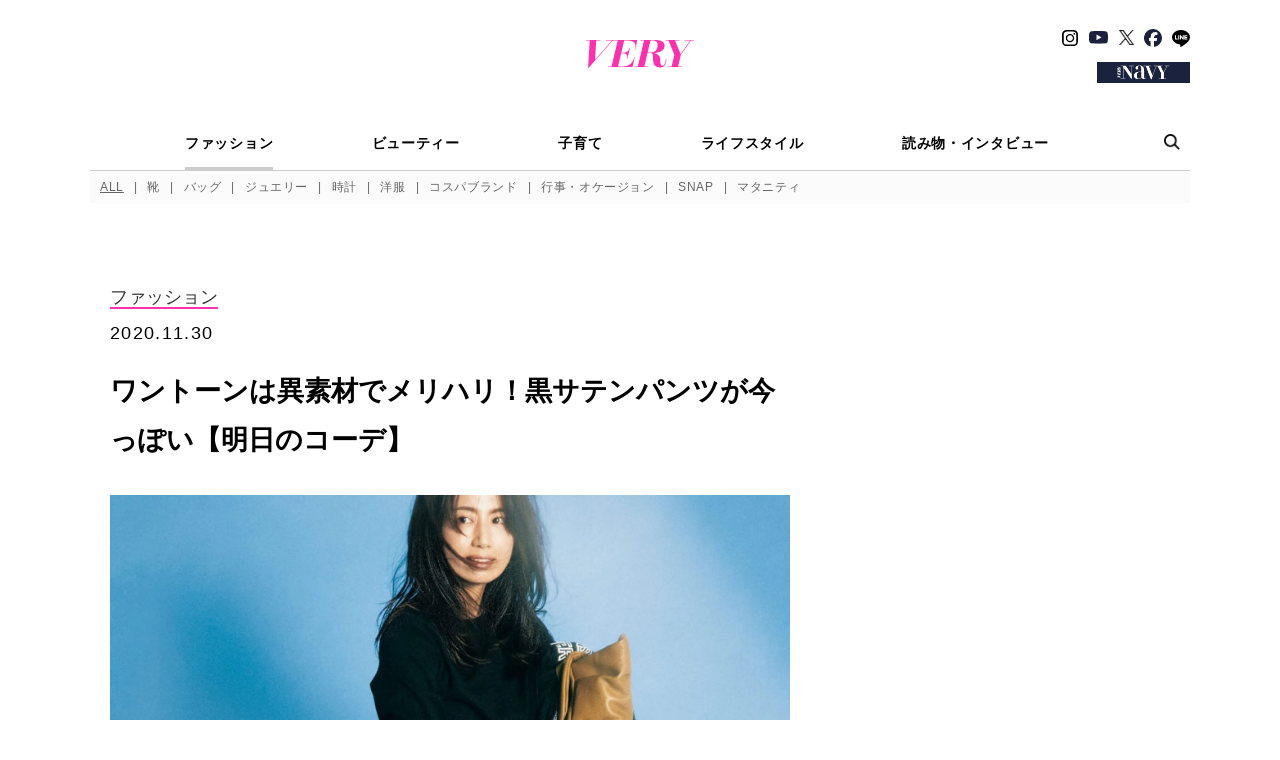

--- FILE ---
content_type: text/html; charset=UTF-8
request_url: https://veryweb.jp/fashion/138371/
body_size: 20331
content:

<!DOCTYPE html>
<html lang="ja">
<head prefix="og: http://ogp.me/ns# fb: http://ogp.me/ns/fb# article: http://ogp.me/ns/article#">
	<meta charset="utf-8">
	<meta http-equiv="X-UA-Compatible" content="ie=edge">
	<meta name="format-detection" content="telephone=no, address=no, email=no">
	<meta name="viewport" content="width=device-width, initial-scale=1.0, user-scalable=0">
	<link rel="icon" href="https://veryweb.jp/wp-content/themes/kobunsha-mpress-child/assets/images/favicon/favicon.ico">
	<link rel="apple-touch-icon" sizes="180x180" href="https://veryweb.jp/wp-content/themes/kobunsha-mpress-child/assets/images/favicon/apple-touch-icon.png">
	<link rel="icon" type="image/png" sizes="32x32" href="https://veryweb.jp/wp-content/themes/kobunsha-mpress-child/assets/images/favicon/favicons/favicon.ico">
	<link rel="icon" type="image/png" sizes="16x16" href="https://veryweb.jp/wp-content/themes/kobunsha-mpress-child/assets/images/favicon/favicons/favicons/favicon-16x16.ico">
	<meta name="keywords" content="VERY,ヴェリィ,雑誌,女性誌,月刊誌,ライフスタイル誌,ファッション誌,モデル,滝沢眞規子,クリス-ウェブ 佳子,鈴木六夏,ミセス,主婦,ママ,インターママ,ママス タイリスト,ファッション,ビューティー,インテリア,料理,グルメ,コスメ"/>
	<meta name='robots' content='index, follow, max-image-preview:large, max-snippet:-1, max-video-preview:-1' />

	<!-- This site is optimized with the Yoast SEO plugin v26.4 - https://yoast.com/wordpress/plugins/seo/ -->
	<title>ワントーンは異素材でメリハリ！黒サテンパンツが今っぽい【明日のコーデ】 | VERY</title>
	<meta name="description" content="ワントーンは異素材でメリハリ！黒サテンパンツが今っぽい【明日のコーデ】" />
	<link rel="canonical" href="https://veryweb.jp/fashion/138371/" />
	<meta property="og:locale" content="ja_JP" />
	<meta property="og:type" content="article" />
	<meta property="og:title" content="ワントーンは異素材でメリハリ！黒サテンパンツが今っぽい【明日のコーデ】 | VERY" />
	<meta property="og:description" content="いつもの黒パンツを光沢素材に更新するだけで、地味になりがちな黒ワントーンも程良いトレンド感 &nbsp; パンツ￥4,173バッグ￥14,537（ともにザラ／ザラ･ジャパン）ニット￥24,000（スローン）カットソー￥8 [&hellip;]" />
	<meta property="og:url" content="https://veryweb.jp/fashion/138371/" />
	<meta property="og:site_name" content="VERY［ヴェリィ］" />
	<meta property="article:publisher" content="https://www.facebook.com/veryweb.jp/" />
	<meta property="article:published_time" content="2020-11-30T08:00:46+00:00" />
	<meta property="article:modified_time" content="2025-07-04T06:53:06+00:00" />
	<meta property="og:image" content="https://image.veryweb.jp/wp-content/uploads/2020/11/8-2-5.jpg" />
	<meta property="og:image:width" content="2078" />
	<meta property="og:image:height" content="2078" />
	<meta property="og:image:type" content="image/jpeg" />
	<meta name="twitter:card" content="summary_large_image" />
	<meta name="twitter:creator" content="@very_web" />
	<meta name="twitter:site" content="@very_web" />
	<script type="application/ld+json" class="yoast-schema-graph">{"@context":"https://schema.org","@graph":[{"@type":"WebPage","@id":"https://veryweb.jp/fashion/138371/","url":"https://veryweb.jp/fashion/138371/","name":"ワントーンは異素材でメリハリ！黒サテンパンツが今っぽい【明日のコーデ】 | VERY","isPartOf":{"@id":"https://veryweb.jp/#website"},"primaryImageOfPage":{"@id":"https://veryweb.jp/fashion/138371/#primaryimage"},"image":{"@id":"https://veryweb.jp/fashion/138371/#primaryimage"},"thumbnailUrl":"https://image.veryweb.jp/wp-content/uploads/2020/11/8-2-5.jpg","datePublished":"2020-11-30T08:00:46+00:00","dateModified":"2025-07-04T06:53:06+00:00","author":{"@id":"https://veryweb.jp/#/schema/person/71ecb565818712812cbc0626c4bcf54f"},"breadcrumb":{"@id":"https://veryweb.jp/fashion/138371/#breadcrumb"},"inLanguage":"ja","potentialAction":[{"@type":"ReadAction","target":["https://veryweb.jp/fashion/138371/"]}]},{"@type":"ImageObject","inLanguage":"ja","@id":"https://veryweb.jp/fashion/138371/#primaryimage","url":"https://image.veryweb.jp/wp-content/uploads/2020/11/8-2-5.jpg","contentUrl":"https://image.veryweb.jp/wp-content/uploads/2020/11/8-2-5.jpg","width":2078,"height":2078},{"@type":"BreadcrumbList","@id":"https://veryweb.jp/fashion/138371/#breadcrumb","itemListElement":[{"@type":"ListItem","position":1,"name":"ホーム","item":"https://veryweb.jp/"},{"@type":"ListItem","position":2,"name":"ワントーンは異素材でメリハリ！黒サテンパンツが今っぽい【明日のコーデ】"}]},{"@type":"WebSite","@id":"https://veryweb.jp/#website","url":"https://veryweb.jp/","name":"VERY［ヴェリィ］","description":"VERY［ヴェリィ］公式サイト","potentialAction":[{"@type":"SearchAction","target":{"@type":"EntryPoint","urlTemplate":"https://veryweb.jp/?s={search_term_string}"},"query-input":{"@type":"PropertyValueSpecification","valueRequired":true,"valueName":"search_term_string"}}],"inLanguage":"ja"}]}</script>
	<!-- / Yoast SEO plugin. -->


<link rel='dns-prefetch' href='//ajax.googleapis.com' />
<link rel='stylesheet' id='sbi_styles-css' href='https://veryweb.jp/wp-content/plugins/instagram-feed/css/sbi-styles.min.css?ver=6.10.0' type='text/css' media='all' />
<link rel='stylesheet' id='wp-block-library-css' href='https://veryweb.jp/wp-includes/css/dist/block-library/style.min.css?ver=6.8.3' type='text/css' media='all' />
<style id='classic-theme-styles-inline-css' type='text/css'>
/*! This file is auto-generated */
.wp-block-button__link{color:#fff;background-color:#32373c;border-radius:9999px;box-shadow:none;text-decoration:none;padding:calc(.667em + 2px) calc(1.333em + 2px);font-size:1.125em}.wp-block-file__button{background:#32373c;color:#fff;text-decoration:none}
</style>
<style id='global-styles-inline-css' type='text/css'>
:root{--wp--preset--aspect-ratio--square: 1;--wp--preset--aspect-ratio--4-3: 4/3;--wp--preset--aspect-ratio--3-4: 3/4;--wp--preset--aspect-ratio--3-2: 3/2;--wp--preset--aspect-ratio--2-3: 2/3;--wp--preset--aspect-ratio--16-9: 16/9;--wp--preset--aspect-ratio--9-16: 9/16;--wp--preset--color--black: #000000;--wp--preset--color--cyan-bluish-gray: #abb8c3;--wp--preset--color--white: #ffffff;--wp--preset--color--pale-pink: #f78da7;--wp--preset--color--vivid-red: #cf2e2e;--wp--preset--color--luminous-vivid-orange: #ff6900;--wp--preset--color--luminous-vivid-amber: #fcb900;--wp--preset--color--light-green-cyan: #7bdcb5;--wp--preset--color--vivid-green-cyan: #00d084;--wp--preset--color--pale-cyan-blue: #8ed1fc;--wp--preset--color--vivid-cyan-blue: #0693e3;--wp--preset--color--vivid-purple: #9b51e0;--wp--preset--gradient--vivid-cyan-blue-to-vivid-purple: linear-gradient(135deg,rgba(6,147,227,1) 0%,rgb(155,81,224) 100%);--wp--preset--gradient--light-green-cyan-to-vivid-green-cyan: linear-gradient(135deg,rgb(122,220,180) 0%,rgb(0,208,130) 100%);--wp--preset--gradient--luminous-vivid-amber-to-luminous-vivid-orange: linear-gradient(135deg,rgba(252,185,0,1) 0%,rgba(255,105,0,1) 100%);--wp--preset--gradient--luminous-vivid-orange-to-vivid-red: linear-gradient(135deg,rgba(255,105,0,1) 0%,rgb(207,46,46) 100%);--wp--preset--gradient--very-light-gray-to-cyan-bluish-gray: linear-gradient(135deg,rgb(238,238,238) 0%,rgb(169,184,195) 100%);--wp--preset--gradient--cool-to-warm-spectrum: linear-gradient(135deg,rgb(74,234,220) 0%,rgb(151,120,209) 20%,rgb(207,42,186) 40%,rgb(238,44,130) 60%,rgb(251,105,98) 80%,rgb(254,248,76) 100%);--wp--preset--gradient--blush-light-purple: linear-gradient(135deg,rgb(255,206,236) 0%,rgb(152,150,240) 100%);--wp--preset--gradient--blush-bordeaux: linear-gradient(135deg,rgb(254,205,165) 0%,rgb(254,45,45) 50%,rgb(107,0,62) 100%);--wp--preset--gradient--luminous-dusk: linear-gradient(135deg,rgb(255,203,112) 0%,rgb(199,81,192) 50%,rgb(65,88,208) 100%);--wp--preset--gradient--pale-ocean: linear-gradient(135deg,rgb(255,245,203) 0%,rgb(182,227,212) 50%,rgb(51,167,181) 100%);--wp--preset--gradient--electric-grass: linear-gradient(135deg,rgb(202,248,128) 0%,rgb(113,206,126) 100%);--wp--preset--gradient--midnight: linear-gradient(135deg,rgb(2,3,129) 0%,rgb(40,116,252) 100%);--wp--preset--font-size--small: 13px;--wp--preset--font-size--medium: 20px;--wp--preset--font-size--large: 36px;--wp--preset--font-size--x-large: 42px;--wp--preset--spacing--20: 0.44rem;--wp--preset--spacing--30: 0.67rem;--wp--preset--spacing--40: 1rem;--wp--preset--spacing--50: 1.5rem;--wp--preset--spacing--60: 2.25rem;--wp--preset--spacing--70: 3.38rem;--wp--preset--spacing--80: 5.06rem;--wp--preset--shadow--natural: 6px 6px 9px rgba(0, 0, 0, 0.2);--wp--preset--shadow--deep: 12px 12px 50px rgba(0, 0, 0, 0.4);--wp--preset--shadow--sharp: 6px 6px 0px rgba(0, 0, 0, 0.2);--wp--preset--shadow--outlined: 6px 6px 0px -3px rgba(255, 255, 255, 1), 6px 6px rgba(0, 0, 0, 1);--wp--preset--shadow--crisp: 6px 6px 0px rgba(0, 0, 0, 1);}:where(.is-layout-flex){gap: 0.5em;}:where(.is-layout-grid){gap: 0.5em;}body .is-layout-flex{display: flex;}.is-layout-flex{flex-wrap: wrap;align-items: center;}.is-layout-flex > :is(*, div){margin: 0;}body .is-layout-grid{display: grid;}.is-layout-grid > :is(*, div){margin: 0;}:where(.wp-block-columns.is-layout-flex){gap: 2em;}:where(.wp-block-columns.is-layout-grid){gap: 2em;}:where(.wp-block-post-template.is-layout-flex){gap: 1.25em;}:where(.wp-block-post-template.is-layout-grid){gap: 1.25em;}.has-black-color{color: var(--wp--preset--color--black) !important;}.has-cyan-bluish-gray-color{color: var(--wp--preset--color--cyan-bluish-gray) !important;}.has-white-color{color: var(--wp--preset--color--white) !important;}.has-pale-pink-color{color: var(--wp--preset--color--pale-pink) !important;}.has-vivid-red-color{color: var(--wp--preset--color--vivid-red) !important;}.has-luminous-vivid-orange-color{color: var(--wp--preset--color--luminous-vivid-orange) !important;}.has-luminous-vivid-amber-color{color: var(--wp--preset--color--luminous-vivid-amber) !important;}.has-light-green-cyan-color{color: var(--wp--preset--color--light-green-cyan) !important;}.has-vivid-green-cyan-color{color: var(--wp--preset--color--vivid-green-cyan) !important;}.has-pale-cyan-blue-color{color: var(--wp--preset--color--pale-cyan-blue) !important;}.has-vivid-cyan-blue-color{color: var(--wp--preset--color--vivid-cyan-blue) !important;}.has-vivid-purple-color{color: var(--wp--preset--color--vivid-purple) !important;}.has-black-background-color{background-color: var(--wp--preset--color--black) !important;}.has-cyan-bluish-gray-background-color{background-color: var(--wp--preset--color--cyan-bluish-gray) !important;}.has-white-background-color{background-color: var(--wp--preset--color--white) !important;}.has-pale-pink-background-color{background-color: var(--wp--preset--color--pale-pink) !important;}.has-vivid-red-background-color{background-color: var(--wp--preset--color--vivid-red) !important;}.has-luminous-vivid-orange-background-color{background-color: var(--wp--preset--color--luminous-vivid-orange) !important;}.has-luminous-vivid-amber-background-color{background-color: var(--wp--preset--color--luminous-vivid-amber) !important;}.has-light-green-cyan-background-color{background-color: var(--wp--preset--color--light-green-cyan) !important;}.has-vivid-green-cyan-background-color{background-color: var(--wp--preset--color--vivid-green-cyan) !important;}.has-pale-cyan-blue-background-color{background-color: var(--wp--preset--color--pale-cyan-blue) !important;}.has-vivid-cyan-blue-background-color{background-color: var(--wp--preset--color--vivid-cyan-blue) !important;}.has-vivid-purple-background-color{background-color: var(--wp--preset--color--vivid-purple) !important;}.has-black-border-color{border-color: var(--wp--preset--color--black) !important;}.has-cyan-bluish-gray-border-color{border-color: var(--wp--preset--color--cyan-bluish-gray) !important;}.has-white-border-color{border-color: var(--wp--preset--color--white) !important;}.has-pale-pink-border-color{border-color: var(--wp--preset--color--pale-pink) !important;}.has-vivid-red-border-color{border-color: var(--wp--preset--color--vivid-red) !important;}.has-luminous-vivid-orange-border-color{border-color: var(--wp--preset--color--luminous-vivid-orange) !important;}.has-luminous-vivid-amber-border-color{border-color: var(--wp--preset--color--luminous-vivid-amber) !important;}.has-light-green-cyan-border-color{border-color: var(--wp--preset--color--light-green-cyan) !important;}.has-vivid-green-cyan-border-color{border-color: var(--wp--preset--color--vivid-green-cyan) !important;}.has-pale-cyan-blue-border-color{border-color: var(--wp--preset--color--pale-cyan-blue) !important;}.has-vivid-cyan-blue-border-color{border-color: var(--wp--preset--color--vivid-cyan-blue) !important;}.has-vivid-purple-border-color{border-color: var(--wp--preset--color--vivid-purple) !important;}.has-vivid-cyan-blue-to-vivid-purple-gradient-background{background: var(--wp--preset--gradient--vivid-cyan-blue-to-vivid-purple) !important;}.has-light-green-cyan-to-vivid-green-cyan-gradient-background{background: var(--wp--preset--gradient--light-green-cyan-to-vivid-green-cyan) !important;}.has-luminous-vivid-amber-to-luminous-vivid-orange-gradient-background{background: var(--wp--preset--gradient--luminous-vivid-amber-to-luminous-vivid-orange) !important;}.has-luminous-vivid-orange-to-vivid-red-gradient-background{background: var(--wp--preset--gradient--luminous-vivid-orange-to-vivid-red) !important;}.has-very-light-gray-to-cyan-bluish-gray-gradient-background{background: var(--wp--preset--gradient--very-light-gray-to-cyan-bluish-gray) !important;}.has-cool-to-warm-spectrum-gradient-background{background: var(--wp--preset--gradient--cool-to-warm-spectrum) !important;}.has-blush-light-purple-gradient-background{background: var(--wp--preset--gradient--blush-light-purple) !important;}.has-blush-bordeaux-gradient-background{background: var(--wp--preset--gradient--blush-bordeaux) !important;}.has-luminous-dusk-gradient-background{background: var(--wp--preset--gradient--luminous-dusk) !important;}.has-pale-ocean-gradient-background{background: var(--wp--preset--gradient--pale-ocean) !important;}.has-electric-grass-gradient-background{background: var(--wp--preset--gradient--electric-grass) !important;}.has-midnight-gradient-background{background: var(--wp--preset--gradient--midnight) !important;}.has-small-font-size{font-size: var(--wp--preset--font-size--small) !important;}.has-medium-font-size{font-size: var(--wp--preset--font-size--medium) !important;}.has-large-font-size{font-size: var(--wp--preset--font-size--large) !important;}.has-x-large-font-size{font-size: var(--wp--preset--font-size--x-large) !important;}
:where(.wp-block-post-template.is-layout-flex){gap: 1.25em;}:where(.wp-block-post-template.is-layout-grid){gap: 1.25em;}
:where(.wp-block-columns.is-layout-flex){gap: 2em;}:where(.wp-block-columns.is-layout-grid){gap: 2em;}
:root :where(.wp-block-pullquote){font-size: 1.5em;line-height: 1.6;}
</style>
<link rel='stylesheet' id='parent-style-css' href='https://veryweb.jp/wp-content/themes/kobunsha-mpress/style.css?ver=6.8.3' type='text/css' media='all' />
<link rel='stylesheet' id='child-style-css' href='https://veryweb.jp/wp-content/themes/kobunsha-mpress-child/style.css?ver=6.8.3' type='text/css' media='all' />
<script type="text/javascript" src="https://ajax.googleapis.com/ajax/libs/jquery/3.6.0/jquery.min.js?ver=3.6.0" id="jquery-core-js"></script>
    <!-- Google Tag Manager -->
    <script>(function (w, d, s, l, i) {
            w[l] = w[l] || [];
            w[l].push({
                'gtm.start':
                    new Date().getTime(), event: 'gtm.js'
            });
            var f = d.getElementsByTagName(s)[0],
                j = d.createElement(s), dl = l != 'dataLayer' ? '&l=' + l : '';
            j.async = true;
            j.src =
                'https://www.googletagmanager.com/gtm.js?id=' + i + dl;
            f.parentNode.insertBefore(j, f);
        })(window, document, 'script', 'dataLayer', 'GTM-PDRK2DM');</script>
    <!-- End Google Tag Manager -->
<script>
window.googletag = window.googletag || [];
window.googletag.cmd = window.googletag.cmd || [];
</script>
<script src="https://one.adingo.jp/tag/veryweb/d798e260-468d-4289-ba04-4dc4e16e0744.js"></script>
<script>
  window.isGamSp = /iPhone|Android.+Mobile/.test(navigator.userAgent);
  window.isGamPc = !window.isGamSp;
</script>
<script type="text/javascript"> (function() { var pa = document.createElement('script'); pa.type = 'text/javascript'; pa.charset = "utf-8"; pa.async = true; pa.src = window.location.protocol + "//api.popin.cc/searchbox/veryweb.js"; var s = document.getElementsByTagName('script')[0]; s.parentNode.insertBefore(pa, s); })(); </script>
<style>:root { --main-month-color: #fa32ad; --sub-month-color: ; --text-month-color: ; }</style>
	<link href="https://fonts.googleapis.com/css?family=Crimson+Text:400,600&display=swap" rel="stylesheet">
	<link href="https://fonts.googleapis.com/css?family=Sawarabi+Mincho" rel="stylesheet">
	<link rel="stylesheet" href="https://veryweb.jp/wp-content/themes/kobunsha-mpress-child/assets/css/styles.css?v=1768792073">
	<link rel="stylesheet" href="https://veryweb.jp/wp-content/themes/kobunsha-mpress-child/assets/css/styles_add.css?v=1768792073">
		<style>
	.vcolor-color{
		color:#fa32ad!important;
	}
	.vcolor-back{
		background-color:#fa32ad!important;
	}
	.vcolor-border{
		border-color:#fa32ad!important;
	}
	.vcolor-bordert{
		border-color:#fa32ad transparent transparent transparent!important;
	}
	.c-breadcrumbs__item > a,
	.c-breadcrumbs__item span{
		border-color:#fa32ad!important;
	}
	.c-blogLocalNavi__link:hover,
	.c-blogLocalNavi__link.is-active {
		background-color:#fa32ad!important;
	}
	.c-paging__item--selected{
		border-color:#fa32ad!important;
	}
</style>
	<style>
		.c-tags__label span{
			border-color: #fa32ad transparent transparent transparent!important;
		}
		h2.boder-left, h3.boder-left, h4.boder-left {
			border-left: solid 10px #fa32ad!important;
		}
		h2.boder-under, h3.boder-under, h4.boder-under {
			border-left: solid 10px #fa32ad!important;
			border-bottom: solid 1px #fa32ad!important;
		}
	</style>
	<style>
	.gssb_c {
		z-index: 10000 !important;
	}
	.gsc-webResult.gsc-result {
		position: relative;
		height: 160px;
		margin: 20px 0 25px !important;
	}
	.gsc-control-cse .gsc-selected-option-container {
		min-width: 100px;
	}
	.gs-visibleUrl-breadcrumb {
		margin: 5px 0 !important;
	}
	.gs-web-image-box {
		width: 260px !important;
	}
	.gs-result .gs-image {
		max-width: unset !important;
		width: 240px !important;
		max-height: unset !important;
		height: 160px !important;
		object-fit: cover !important;
	}
	.gsc-webResult.gsc-result {
		padding: 2px 0 0;
	}
	.gs-webResult.gs-result {
		display: flex;
		flex-wrap: wrap;
	}
	.gsc-thumbnail-inside {
		line-height: 1.4;
		order: 1;
		padding-left: 275px !important;
		width: 100%;
	}
	.gsc-url-top {
		order: 2;
		padding-left: 275px !important;
		margin-bottom: 15px !important;
	}
	.gsc-table-result {
		order: 3;
	}
	.gsc-table-cell-thumbnail {
		position: absolute;
		top: 0;
		left: 0;
	}
	.gs-snippet {
		line-height: 1.4;
		width: calc(100% - 270px);
		margin-left: auto;
	}
	.gsc-results .gsc-cursor-box .gsc-cursor-page {
		padding: 5px;
	}
	.gsc-results .gsc-cursor-box .gsc-cursor-current-page {
		color: #fa32ad !important; /* マンスリーカラーを設定 */
	}
	.gsc-cursor-box.gs-bidi-start-align,
	.gcsc-more-maybe-branding-root {
		padding-top: 10px;
		text-align: center;
	}
	@media(max-width: 767px) {
		.gsc-webResult.gsc-result {
			height: fit-content;
			margin-bottom: 30px !important;
		}
		.gs-webResult.gs-result {
			padding: 0 5px;
		}
		.c-article03._searchResult_ .gs-web-image-box {
			margin: 0 auto;
			padding: 0;
			float: none !important;
		}
		.gsc-table-cell-thumbnail {
			width: 100% !important;
			margin: 0 auto !important;
			text-align: center !important;
			-webkit-appearance: none !important;
		}
		.gs-web-image-box {
			float: none !important;
			margin: 0 auto !important;
		}
		.gsc-thumbnail-inside {
			padding-top: 170px !important;
			padding-left: 0 !important;
		}
		.gsc-url-top {
			padding-left: 0 !important;
			margin: 5px 0 10px !important;
		}
		.gs-snippet {
			width: 100% !important;
		}
	}
</style>
	<script>
  window.NOLLite = {
   "nol_assetid": encodeURIComponent(window.location.href)
   , "nol_section" : "ファッション"
   , "nol_segA" : ""
   , "nol_segB" : "ワントーンは異素材でメリハリ！黒サテンパンツが今っぽい【明日のコーデ】"
   , "nol_segC": ""
  };
  window.dataLayer = window.dataLayer || [];
  dataLayer.push({
    'nol_assetid': encodeURIComponent(window.location.href)
   , "nol_section" : "ファッション"
   , "nol_segA" : ""
   , "nol_segB" : "ワントーンは異素材でメリハリ！黒サテンパンツが今っぽい【明日のコーデ】"
   , "nol_segC": ""  });
</script>
</head>
<body>
<!-- Google Tag Manager (noscript) -->
<noscript>
    <iframe src="https://www.googletagmanager.com/ns.html?id=GTM-PDRK2DM"
            height="0" width="0" style="display:none;visibility:hidden"></iframe>
</noscript>
<!-- Facebook -->
<div id="fb-root"></div>
<script>
	(function (d, s, id) {
		var js, fjs = d.getElementsByTagName(s)[0];
		if (d.getElementById(id)) return;
		js = d.createElement(s);
		js.id = id;
		js.src = "//connect.facebook.net/ja_JP/sdk.js#xfbml=1&version=v2.9";
		fjs.parentNode.insertBefore(js, fjs);
	}(document, 'script', 'facebook-jssdk'));
</script>


	
	
<header class="c-header _top_" id="header">
	<div class="c-header__head">
		<button class="c-header__hamburgerMenu js-hamburgerMenu" type="button"><img src="https://veryweb.jp/wp-content/themes/kobunsha-mpress-child/assets/images/common/menu-icon-01.png" alt="MENU" srcset="https://veryweb.jp/wp-content/themes/kobunsha-mpress-child/assets/images/common/menu-icon-01.png 1x, https://veryweb.jp/wp-content/themes/kobunsha-mpress-child/assets/images/common/menu-icon-01@2x.png 2x"></button>
		<button class="c-header__spSearchButton js-searchButton" type="button"><img src="https://veryweb.jp/wp-content/themes/kobunsha-mpress-child/assets/images/common/search-icon-01-sp@2x.png" alt="検索"></button>
		<div class="c-header__logo">
			<a href="/">
				<h1 class="c-header_heading">
					<svg xmlns="http://www.w3.org/2000/svg" viewBox="0 0 283.96 74.91"><defs><style>.svg-logo-1{fill: #fa32ad;}</style></defs><title>VERY</title><g id="レイヤー_2" data-name="レイヤー 2"><g id="新規レイヤー1"><path class="svg-logo-1" d="M210.11,51.58a49.53,49.53,0,0,1-3.06,11.9c-2.24,5.06-6.83,8-9.89,2.94-3.89-5.65,1.06-15.43-4.71-23.67a19,19,0,0,0-14.6-7.89c8.12-.35,21-2.47,26.14-10.72s2.36-16.25-3.06-20S188.8,0,181.14,0H142.86V1.41h9.58l-16.1,69.37h-9v1.41H163.6V70.78H153.42L161.73,35h7.45c3.35,0,4.47,1.45,5,2s2.23,1.22,2.17,12.7c0,12,1.54,19.67,11.66,22.85,2.83.7,12.84,2.36,17.32-2.71s5.77-15.19,6.24-18.26C211.53,51.7,210.11,51.58,210.11,51.58Zm-39.68-18h-8.37l7.46-32.15h7.62c4.36,0,8.83,2.36,10.36,5.77s1.18,18-6,22.73A20.45,20.45,0,0,1,170.43,33.56Z"/><path class="svg-logo-1" d="M52.88,0V1.41H68.16L23.82,52.7l3-51.29H38.29V0H0V1.41H9.77L5.43,74.91H6.62L70.17,1.41H83.31L67.21,70.78h-8.8v1.41h63.85l6.12-26.26H127.2s-3.06,13.9-12.71,19.9-19.91,5-29.68,5h-.53l8.26-35.57h5.93a10,10,0,0,1,8.24,4.12c2.71,3.42,1.18,10.49,1.18,10.49H109l6.71-28.62h-1.17s-1.65,6.59-5.89,9.54A18,18,0,0,1,98.35,33.8H92.87l7.52-32.39h.43c4.24,0,15.31-.94,23.79,3.65s5.07,19.44,5.07,19.44h1.06L134.51,0Z"/><polygon class="svg-logo-1" points="275.76 1.53 283.96 1.53 283.96 0.12 259.33 0.12 259.33 1.53 273.76 1.53 248.82 37.46 234.17 1.53 246.03 1.53 246.03 0.12 209.04 0.12 209.04 1.53 216.92 1.53 232.32 39.29 225.16 70.78 213.87 70.78 213.87 72.19 253.22 72.19 253.22 70.78 242.25 70.78 249.36 39.51 275.76 1.53"/></g></g></svg>				</h1>
			</a>
		</div>
		<!-- SNS、VERY NAVY（PCのみ表示）-->
		<div class="c-header__pcRight">
			<ul class="c-header__snsList">
				<li><a href="https://www.instagram.com/veryweb.jp/" target="_blank" rel="noopener noreferrer"><img class="c-header__snsImage _instagram_" src="https://veryweb.jp/wp-content/themes/kobunsha-mpress-child/assets/images/common/followus-icon-instagram.svg" alt="Instagram"></a></li>
				<li><a href="https://www.youtube.com/@雑誌VERY公式チャンネル" target="_blank" rel="noopener noreferrer" class="youtube-icon-link"><img class="c-header__snsImage _youtube_" src="https://veryweb.jp/wp-content/themes/kobunsha-mpress-child/assets/images/common/followus-icon-youtube.svg" alt="YouTube"></a></li>
				<li><a href="https://twitter.com/very_web/" target="_blank" rel="noopener noreferrer"><img class="c-header__snsImage _twitter_" src="https://veryweb.jp/wp-content/themes/kobunsha-mpress-child/assets/images/common/followus-icon-x.png" alt="X"></a></li>
				<li><a href="https://www.facebook.com/veryweb.jp/" target="_blank" rel="noopener noreferrer"><img class="c-header__snsImage _facebook_" src="https://veryweb.jp/wp-content/themes/kobunsha-mpress-child/assets/images/common/followus-icon-facebook.svg?v=20240808" alt="Facebook"></a></li>
				<li><a href="https://line.me/R/ti/p/@oa-veryweb" target="_blank" rel="noopener noreferrer"><img class="c-header__snsImage _line_" src="https://veryweb.jp/wp-content/themes/kobunsha-mpress-child/assets/images/common/followus-icon-line.svg" alt="LINE"></a></li>
			</ul>
			<div class="c-header__veryNavy">
				<a href="/navy/" target="_blank">
					<img src="https://veryweb.jp/wp-content/themes/kobunsha-mpress-child/assets/images/common/navy-logo-01-pc.png" alt="VERY NAVY" srcset="https://veryweb.jp/wp-content/themes/kobunsha-mpress-child/assets/images/common/navy-logo-01-pc.png 1x, https://veryweb.jp/wp-content/themes/kobunsha-mpress-child/assets/images/common/navy-logo-01-pc@2x.png 2x">
				</a>
			</div>
		</div>
		<!-- VERY NAVY（SPのみ表示）-->
		<a class="c-header__spVeryNavy" href="/navy/" target="_blank">
			<img src="https://veryweb.jp/wp-content/themes/kobunsha-mpress-child/assets/images/common/navy-logo-01-sp.png" alt="VERY NAVY" srcset="https://veryweb.jp/wp-content/themes/kobunsha-mpress-child/assets/images/common/navy-logo-01-sp.png 1x, https://veryweb.jp/wp-content/themes/kobunsha-mpress-child/assets/images/common/navy-logo-01-sp@2x.png 2x">
		</a>
	</div>

	<!-- PCメニュー-->
	<div class="c-header__pcMenu">
		<nav class="c-pcMenu">
			<div class="c-pcMenu__head">
				<ul class="c-pcMenu__mainMenuList">
																	<li class="c-pcMenu__mainMenuListItem">
							<a class="is-current" href="/fashion/">
								ファッション							</a>
						</li>
																	<li class="c-pcMenu__mainMenuListItem">
							<a  href="/beauty/">
								ビューティー							</a>
						</li>
																	<li class="c-pcMenu__mainMenuListItem">
							<a  href="/kids/">
								子育て							</a>
						</li>
																	<li class="c-pcMenu__mainMenuListItem">
							<a  href="/life/">
								ライフスタイル							</a>
						</li>
																	<li class="c-pcMenu__mainMenuListItem">
							<a  href="/column/">
								読み物・インタビュー							</a>
						</li>
									</ul>
				<button class="c-pcMenu__searchButton js-searchButton" type="button"><img src="https://veryweb.jp/wp-content/themes/kobunsha-mpress-child/assets/images/common/search-icon-01-pc@2x.png" alt="検索"></button>
			</div>

			
							<div class="c-pcMenu__body">
					<ul class="c-pcMenu__subMenuList">
						<li class="c-pcMenu__subMenuListItem"><a class="vcolor-color" style="text-decoration: underline;" href="/fashion/">ALL</a></li>
													<li class="c-pcMenu__subMenuListItem"><a class="vcolor-color"  href="/fashion/shoes/">靴</a></li>
													<li class="c-pcMenu__subMenuListItem"><a class="vcolor-color"  href="/fashion/bag/">バッグ</a></li>
													<li class="c-pcMenu__subMenuListItem"><a class="vcolor-color"  href="/fashion/jewelry/">ジュエリー</a></li>
													<li class="c-pcMenu__subMenuListItem"><a class="vcolor-color"  href="/fashion/watch/">時計</a></li>
													<li class="c-pcMenu__subMenuListItem"><a class="vcolor-color"  href="/fashion/clothes/">洋服</a></li>
													<li class="c-pcMenu__subMenuListItem"><a class="vcolor-color"  href="/fashion/brand/">コスパブランド</a></li>
													<li class="c-pcMenu__subMenuListItem"><a class="vcolor-color"  href="/fashion/ceremony/">行事・オケージョン</a></li>
													<li class="c-pcMenu__subMenuListItem"><a class="vcolor-color"  href="/fashion/snap/">SNAP</a></li>
													<li class="c-pcMenu__subMenuListItem"><a class="vcolor-color"  href="/fashion/maternity/">マタニティ</a></li>
																	</ul>
				</div>
			
					</nav>
	</div>

		<!-- SPタグメニュー-->
	<div class="c-header__tagMenu-wrap">
		<ul class="c-header__tagMenu">
							<li><a href="/tag/%e3%82%a2%e3%82%a6%e3%82%bf%e3%83%bc/">#アウター</a></li>
							<li><a href="/tag/%e4%b8%80%e7%94%9f%e3%82%82%e3%81%ae%e3%82%b8%e3%83%a5%e3%82%a8%e3%83%aa%e3%83%bc/">#一生ものジュエリー</a></li>
							<li><a href="/tag/%e5%8d%92%e5%85%a5%e5%9c%92/">#卒入園・卒入学</a></li>
							<li><a href="/tag/%e3%83%96%e3%83%bc%e3%83%84/">#ブーツ</a></li>
							<li><a href="/tag/%e3%83%98%e3%82%a2%e3%82%a2%e3%83%ac%e3%83%b3%e3%82%b8/">#ヘアアレンジ</a></li>
							<li><a href="/tag/%e3%83%af%e3%83%b3%e3%83%94%e3%83%bc%e3%82%b9/">#ワンピース</a></li>
							<li><a href="/tag/%e3%82%b9%e3%83%8a%e3%83%83%e3%83%97/">#スナップ（SNAP）</a></li>
							<li><a href="/tag/%e3%83%90%e3%83%83%e3%82%b0/">#バッグ</a></li>
							<li><a href="/tag/uniqlo%ef%bc%88%e3%83%a6%e3%83%8b%e3%82%af%e3%83%ad%ef%bc%89/">#UNIQLO（ユニクロ）</a></li>
					</ul>
	</div>
</header>

<!-- SPメニュー-->
<div class="c-spMenu" id="spMenu">
	<div class="c-spMenu__button-wrap">
		<button class="c-spMenu__button js-hamburgerMenu" type="button">
			<div class="c-spMenu__buttonInner vcolor-back"><img src="https://veryweb.jp/wp-content/themes/kobunsha-mpress-child/assets/images/common/cross-icon-01@2x.png" alt="CLOSE"></div>
		</button>
	</div>
	<div class="c-spMenu__search">
		<div class="c-spMenu__searchTitle">
			<p>フリーワード検索</p>
		</div>
		<script async src="https://cse.google.com/cse.js?cx=31e98676d43c04146"></script>
		<div class="gcse-searchbox-only"></div>
	</div>

	<div class="c-spMenu__article">
		<div id="_popIn_infeed_menu_ad_1"></div>
		<div id="_popIn_infeed_menu_ad_2"></div>
	</div>

	<nav class="c-spNav">
		<ul class="c-spNav__list">

																<li class="c-spNav__listItem">
						<button class="c-spNav__mainItem _button_ js-spMainNav" type="button">ファッション</button>
						<ul class="c-spNav__subList">
							<li class="c-spNav__subListItem"><a href="/fashion/">ALL</a></li>
																						<li class="c-spNav__subListItem"><a href="/fashion/shoes/">靴</a></li>
															<li class="c-spNav__subListItem"><a href="/fashion/bag/">バッグ</a></li>
															<li class="c-spNav__subListItem"><a href="/fashion/jewelry/">ジュエリー</a></li>
															<li class="c-spNav__subListItem"><a href="/fashion/watch/">時計</a></li>
															<li class="c-spNav__subListItem"><a href="/fashion/clothes/">洋服</a></li>
															<li class="c-spNav__subListItem"><a href="/fashion/brand/">コスパブランド</a></li>
															<li class="c-spNav__subListItem"><a href="/fashion/ceremony/">行事・オケージョン</a></li>
															<li class="c-spNav__subListItem"><a href="/fashion/snap/">SNAP</a></li>
															<li class="c-spNav__subListItem"><a href="/fashion/maternity/">マタニティ</a></li>
							
															<li class="c-spNav__subListItem"><a href="/verystore/"><b>VERY STORE</b></a></li>
								<li class="c-spNav__subListItem"><a href="/shoppinglive/"><b>Shopping LIVE</b></a></li>
													</ul>
					</li>
																				<li class="c-spNav__listItem">
						<button class="c-spNav__mainItem _button_ js-spMainNav" type="button">ビューティー</button>
						<ul class="c-spNav__subList">
							<li class="c-spNav__subListItem"><a href="/beauty/">ALL</a></li>
																						<li class="c-spNav__subListItem"><a href="/beauty/makeup/">メイク</a></li>
															<li class="c-spNav__subListItem"><a href="/beauty/skincare/">スキンケア</a></li>
															<li class="c-spNav__subListItem"><a href="/beauty/hair/">ヘア</a></li>
															<li class="c-spNav__subListItem"><a href="/beauty/body/">ボディ</a></li>
															<li class="c-spNav__subListItem"><a href="/beauty/innercare/">インナーケア</a></li>
							
													</ul>
					</li>
																				<li class="c-spNav__listItem">
						<button class="c-spNav__mainItem _button_ js-spMainNav" type="button">子育て</button>
						<ul class="c-spNav__subList">
							<li class="c-spNav__subListItem"><a href="/kids/">ALL</a></li>
																						<li class="c-spNav__subListItem"><a href="/kids/jidokan/">VERY児童館</a></li>
															<li class="c-spNav__subListItem"><a href="/kids/spot/">子連れスポット</a></li>
															<li class="c-spNav__subListItem"><a href="/kids/celebration/">出産・内祝い</a></li>
															<li class="c-spNav__subListItem"><a href="/kids/wear/">子ども服</a></li>
															<li class="c-spNav__subListItem"><a href="/kids/goods/">グッズ</a></li>
															<li class="c-spNav__subListItem"><a href="/kids/event/">子ども行事</a></li>
															<li class="c-spNav__subListItem"><a href="/kids/education/">教育</a></li>
															<li class="c-spNav__subListItem"><a href="/kids/mama/">リアルママ</a></li>
							
													</ul>
					</li>
																				<li class="c-spNav__listItem">
						<button class="c-spNav__mainItem _button_ js-spMainNav" type="button">ライフスタイル</button>
						<ul class="c-spNav__subList">
							<li class="c-spNav__subListItem"><a href="/life/">ALL</a></li>
																						<li class="c-spNav__subListItem"><a href="/life/recipe/">レシピ</a></li>
															<li class="c-spNav__subListItem"><a href="/life/interior/">インテリア</a></li>
															<li class="c-spNav__subListItem"><a href="/life/outdoors/">アウトドア</a></li>
															<li class="c-spNav__subListItem"><a href="/life/trip/">旅行</a></li>
															<li class="c-spNav__subListItem"><a href="/life/housework/">家事</a></li>
															<li class="c-spNav__subListItem"><a href="/life/gift/">手土産・ギフト</a></li>
															<li class="c-spNav__subListItem"><a href="/life/money/">お金</a></li>
															<li class="c-spNav__subListItem"><a href="/life/electronics/">家電</a></li>
							
													</ul>
					</li>
																				<li class="c-spNav__listItem">
						<button class="c-spNav__mainItem _button_ js-spMainNav" type="button">読み物・インタビュー</button>
						<ul class="c-spNav__subList">
							<li class="c-spNav__subListItem"><a href="/column/">ALL</a></li>
																						<li class="c-spNav__subListItem"><a href="/column/serial/">連載</a></li>
															<li class="c-spNav__subListItem"><a href="/column/interview/">インタビュー</a></li>
															<li class="c-spNav__subListItem"><a href="/column/veryacademy/">VERYアカデミー</a></li>
															<li class="c-spNav__subListItem"><a href="/column/model/">VERYモデル</a></li>
															<li class="c-spNav__subListItem"><a href="/column/recurrent/">リカレント</a></li>
															<li class="c-spNav__subListItem"><a href="/column/article/">読み物</a></li>
							
													</ul>
					</li>
							
			<li class="c-spNav__listItem _aokiFortune_"><a href="/fortune/relationship/"><img src="https://veryweb.jp/wp-content/themes/kobunsha-mpress-child/assets/images/common/aoki-fortune-bnr.gif" alt="あおきさん占い"></a></li>
			<li class="c-spNav__listItem add_memner_banner"><a href="https://member.veryweb.jp/"><img src="https://veryweb.jp/wp-content/themes/kobunsha-mpress-child/assets/images/common/mailmaga_bnr04.jpg" alt="VERY会員 ID登録はこちらから"></a></li>
			<li class="c-spNav__listItem _veryNavy_"><a href="/navy/" target="_blank"><img src="https://veryweb.jp/wp-content/themes/kobunsha-mpress-child/assets/images/common/navy-logo-01-spmenu.png" alt="" srcset="https://veryweb.jp/wp-content/themes/kobunsha-mpress-child/assets/images/common/navy-logo-01-spmenu.png 1x, https://veryweb.jp/wp-content/themes/kobunsha-mpress-child/assets/images/common/navy-logo-01-spmenu@2x.png 2x"></a></li>
			<li class="c-spNav__listItem"><a href="/verystore/" style="background-color: #79afdf"><img src="https://veryweb.jp/wp-content/themes/kobunsha-mpress-child/assets/images/common/menu-bn-01-store.jpg" alt="VERY STORE" srcset="https://veryweb.jp/wp-content/themes/kobunsha-mpress-child/assets/images/common/menu-bn-01-store.jpg 1x, https://veryweb.jp/wp-content/themes/kobunsha-mpress-child/assets/images/common/menu-bn-01-store@2x.jpg 2x"></a></li>
		</ul>
	</nav>

		<div class="c-spMenu__tags">
		<div class="c-tags _spMenu_">
			<div class="c-spMenu__tags">
				<div class="c-tags _spMenu_">
					<div class="c-tags__head">
						<div class="c-tags__heading">人気のキーワード</div>
					</div>
					<ul class="c-tags__list">
													<li class="c-tags__item"><a class="e-tag" href="/tag/%e3%82%a2%e3%82%a6%e3%82%bf%e3%83%bc/">#アウター</a></li>
													<li class="c-tags__item"><a class="e-tag" href="/tag/%e4%b8%80%e7%94%9f%e3%82%82%e3%81%ae%e3%82%b8%e3%83%a5%e3%82%a8%e3%83%aa%e3%83%bc/">#一生ものジュエリー</a></li>
													<li class="c-tags__item"><a class="e-tag" href="/tag/%e5%8d%92%e5%85%a5%e5%9c%92/">#卒入園・卒入学</a></li>
													<li class="c-tags__item"><a class="e-tag" href="/tag/%e3%83%96%e3%83%bc%e3%83%84/">#ブーツ</a></li>
													<li class="c-tags__item"><a class="e-tag" href="/tag/%e3%83%98%e3%82%a2%e3%82%a2%e3%83%ac%e3%83%b3%e3%82%b8/">#ヘアアレンジ</a></li>
													<li class="c-tags__item"><a class="e-tag" href="/tag/%e3%83%af%e3%83%b3%e3%83%94%e3%83%bc%e3%82%b9/">#ワンピース</a></li>
													<li class="c-tags__item"><a class="e-tag" href="/tag/%e3%82%b9%e3%83%8a%e3%83%83%e3%83%97/">#スナップ（SNAP）</a></li>
													<li class="c-tags__item"><a class="e-tag" href="/tag/%e3%83%90%e3%83%83%e3%82%b0/">#バッグ</a></li>
													<li class="c-tags__item"><a class="e-tag" href="/tag/uniqlo%ef%bc%88%e3%83%a6%e3%83%8b%e3%82%af%e3%83%ad%ef%bc%89/">#UNIQLO（ユニクロ）</a></li>
											</ul>
				</div>
			</div>
		</div>
	</div>

			<div class="c-spMenu__magazine">
			<div class="c-veryMagazineSpMenu">
				<div class="c-veryMagazineSpMenu__head">
					<div class="c-veryMagazineSpMenu__image">
						<div>
							<a href="/magazine/">
								<img src="https://image.veryweb.jp/wp-content/uploads/2025/12/very_magazine02_01.jpg" alt="VERY Feb 2026">
							</a>
						</div>
					</div>
					<div class="c-veryMagazineSpMenu__info">
						<p class="c-veryMagazineSpMenu__title"><img src="https://veryweb.jp/wp-content/themes/kobunsha-mpress-child/assets/images/common/logo-02.svg" alt="VERY"></p>
						<p class="c-veryMagazineSpMenu__heading vcolor-border">Feb 2026</p>
						<p class="c-veryMagazineSpMenu__releaseDate">1月7日発売</p>
						<p class="c-veryMagazineSpMenu__price">1000円（税込）</p>
					</div>
				</div>
				<div class="c-veryMagazineSpMenu__foot">
					<div class="c-veryMagazineSpMenu__button"><a class="e-button02 _arrowRight_ _width100p_" href="https://books.kobunsha.com/search/s105122.html" target="_blank">最新号を購入する</a></div>
					<div class="c-veryMagazineSpMenu__button"><a class="e-button02 _arrowRight_ _width100p_" href="/magazine/digital/">デジタル版を購入する</a></div>
					<div class="c-veryMagazineSpMenu__button"><a class="e-button02 _arrowRight_ _width100p_" href="https://veryweb.jp/magazine/916366/">試し読み</a></div>
					<div class="c-veryMagazineSpMenu__button"><a class="e-button02 _arrowRight_ _width100p_" href="https://books.kokode.jp/products/detail.php?product_id=4128560" target="_blank">定期購読</a></div>
				</div>
							</div>
		</div>
	
	          <div class="c-spMenu__followUs">
            <div class="c-spMenu__followUsHead">
              <p class="c-spMenu__followUsHeading">FOLLOW US</p>
            </div>
            <div class="c-spMenu__followUsSns">
              <ul>
                <li>
                  <p class="c-spMenu__followUsSnsFkds insta"><img src="/wp-content/themes/kobunsha-mpress-child/assets/images/common/follow-sns_insta_fkds.png?v=20221228" alt="今日のコーデや撮影オフショットを毎日更新"></p>
                  <p class="c-spMenu__followUsSnsBtn"><a href="https://www.instagram.com/accounts/login/?next=/veryweb.jp/" target="_blank"><img src="/wp-content/themes/kobunsha-mpress-child/assets/images/common/follow-sns_insta.png?v=20221228" alt="@veryweb.jp"></a></p>
                </li>
                <li>
                  <p class="c-spMenu__followUsSnsFkds insta"><img src="/wp-content/themes/kobunsha-mpress-child/assets/images/common/follow-sns_youtube_fkds.png" alt="オリジナル動画コンテンツを配信中！"></p>
                  <p class="c-spMenu__followUsSnsBtn"><a href="https://www.youtube.com/@雑誌VERY公式チャンネル" target="_blank"><img src="/wp-content/themes/kobunsha-mpress-child/assets/images/common/follow-sns_youtube_pc.png" alt="YouTube"></a></p>
                </li>
                <li>
                  <p class="c-spMenu__followUsSnsFkds line"><img src="/wp-content/themes/kobunsha-mpress-child/assets/images/common/follow-sns_line_fkds.png?v=20221228" alt="週3回VERY的トレンドまとめを配信中♪"></p>
                  <p class="c-spMenu__followUsSnsBtn"><a href="https://line.me/R/ti/p/@oa-veryweb?from=page" target="_blank"><img src="/wp-content/themes/kobunsha-mpress-child/assets/images/common/follow-sns_line.png?v=20221228" alt="@oa-veryweb"></a></p>
                </li>
                <li>
                  <p class="c-spMenu__followUsSnsFkds twi"><img src="/wp-content/themes/kobunsha-mpress-child/assets/images/common/follow-sns_x_fkds.png" alt="限定プレゼント情報も♡"></p>
                  <p class="c-spMenu__followUsSnsBtn"><a href="https://twitter.com/very_web/" target="_blank"><img src="/wp-content/themes/kobunsha-mpress-child/assets/images/common/follow-sns_x.png" alt="@VERY_web"></a></p>
                </li>
                <li>
                  <p class="c-spMenu__followUsSnsFkds fb"><img src="/wp-content/themes/kobunsha-mpress-child/assets/images/common/follow-sns_facebook_fkds.png?v=20221228" alt="VERYWEBの最新記事をチェック"></p>
                  <p class="c-spMenu__followUsSnsBtn"><a href="https://www.facebook.com/veryweb.jp/" target="_blank"><img src="/wp-content/themes/kobunsha-mpress-child/assets/images/common/follow-sns_facebook.png?v=20221228" alt="@veryweb.jp"></a></p>
                </li>
              </ul>
            </div>
          </div>
</div>

<!-- 検索モーダル-->
<div class="c-searchModal" id="searchModal" style="display: none;">
	<button class="c-searchModal__closeButton" type="button" id="searchModalClose">
		<div class="c-searchModal__closeButtonInner vcolor-back"><img src="https://veryweb.jp/wp-content/themes/kobunsha-mpress-child/assets/images/common/cross-icon-01@2x.png" alt="CLOSE"></div>
	</button>
	<div class="c-searchModal__head">
		<div class="c-searchModal__heading">フリーワード検索</div>
	</div>
	<div class="c-searchModal__body">
		<script async src="https://cse.google.com/cse.js?cx=31e98676d43c04146"></script>
		<div class="gcse-searchbox-only"></div>
	</div>

	<div class="c-searchModal__keyword">
		<div class="c-tags _searchModal_">
			<!-- tag_list -->
	<div class="c-tags__head">
		<div class="c-tags__heading">人気のキーワード</div>
	</div>
	<ul class="c-tags__list">
						<li class="c-tags__item"><a class="e-tag" href="/tag/%e3%82%a2%e3%82%a6%e3%82%bf%e3%83%bc/">#アウター</a></li>
						<li class="c-tags__item"><a class="e-tag" href="/tag/%e4%b8%80%e7%94%9f%e3%82%82%e3%81%ae%e3%82%b8%e3%83%a5%e3%82%a8%e3%83%aa%e3%83%bc/">#一生ものジュエリー</a></li>
						<li class="c-tags__item"><a class="e-tag" href="/tag/%e5%8d%92%e5%85%a5%e5%9c%92/">#卒入園・卒入学</a></li>
						<li class="c-tags__item"><a class="e-tag" href="/tag/%e3%83%96%e3%83%bc%e3%83%84/">#ブーツ</a></li>
						<li class="c-tags__item"><a class="e-tag" href="/tag/%e3%83%98%e3%82%a2%e3%82%a2%e3%83%ac%e3%83%b3%e3%82%b8/">#ヘアアレンジ</a></li>
						<li class="c-tags__item"><a class="e-tag" href="/tag/%e3%83%af%e3%83%b3%e3%83%94%e3%83%bc%e3%82%b9/">#ワンピース</a></li>
						<li class="c-tags__item"><a class="e-tag" href="/tag/%e3%82%b9%e3%83%8a%e3%83%83%e3%83%97/">#スナップ（SNAP）</a></li>
						<li class="c-tags__item"><a class="e-tag" href="/tag/%e3%83%90%e3%83%83%e3%82%b0/">#バッグ</a></li>
						<li class="c-tags__item"><a class="e-tag" href="/tag/uniqlo%ef%bc%88%e3%83%a6%e3%83%8b%e3%82%af%e3%83%ad%ef%bc%89/">#UNIQLO（ユニクロ）</a></li>
			</ul>
		</div>
	</div>
</div>

	<!-- 最新号購入リンクモーダル-->
	<div class="c-linkModal" id="linkModal" style="display:none;">
		<button class="c-searchModal__closeButton" type="button" id="linkModalClose">
			<div class="c-searchModal__closeButtonInner vcolor-back"><img src="https://veryweb.jp/wp-content/themes/kobunsha-mpress-child/assets/images/common/cross-icon-01@2x.png" alt="CLOSE"></div>
		</button>
		<div class="c-linkModal__head">
			<div class="c-linkModal__heading">インターネットでもVERY最新号が購入できます！</div>
		</div>
		<div class="c-linkModal__body">
								</div>
	</div>



<div class="l-content">

			<div class="c-banner03 u-d-none-sp">
			<!-- pc:fashion:1 --><!-- /21674752051/VERY_PC/categorytop-article_fashion_superbanner -->
<div id='div-gpt-ad-1627964800860-0'>
  <script>
    if (window.isGamPc) {
      googletag.cmd.push(function() { googletag.display('div-gpt-ad-1627964800860-0'); });
    }
  </script>
</div>		</div>
	
<div class="l-content-02">
	<main class="c-main">

					<div class="u-d-none-pc">
				<div id="_popIn_hedder"></div>
			</div>
		
		<!-- 投稿-->
		<div class="c-article" data-pr="">
							<div class="c-article__head">
					<div class="c-article__info">
						<div>
							<div class="e-hierarchyTitle">
								<div>
									<a href="/fashion/" class="vcolor-border">ファッション</a>
								</div>
															</div>
							<div class="c-article__datetime--wrap" style="display: flex">
								<time class="c-article__datetime" datetime="2020-11-30" itemprop="datePublished">2020.11.30</time>
															</div>
						</div>
											</div>
					<div class="c-article__headingArea">
						<h1 class="c-article__heading">ワントーンは異素材でメリハリ！黒サテンパンツが今っぽい【明日のコーデ】</h1>
					</div>
				</div>
			
			<!-- コンテンツ-->
			<div class="c-article__content">
				<p><img loading="lazy" decoding="async" class="alignnone wp-image-138303 size-full" src="https://image.veryweb.jp/wp-content/uploads/2020/11/7-1-8.jpg" alt="" width="2078" height="2560" srcset="https://image.veryweb.jp/wp-content/uploads/2020/11/7-1-8.jpg 2078w, https://image.veryweb.jp/wp-content/uploads/2020/11/7-1-8-244x300.jpg 244w, https://image.veryweb.jp/wp-content/uploads/2020/11/7-1-8-831x1024.jpg 831w, https://image.veryweb.jp/wp-content/uploads/2020/11/7-1-8-768x946.jpg 768w, https://image.veryweb.jp/wp-content/uploads/2020/11/7-1-8-1247x1536.jpg 1247w, https://image.veryweb.jp/wp-content/uploads/2020/11/7-1-8-1662x2048.jpg 1662w, https://image.veryweb.jp/wp-content/uploads/2020/11/7-1-8-1000x1232.jpg 1000w, https://image.veryweb.jp/wp-content/uploads/2020/11/7-1-8-200x246.jpg 200w, https://image.veryweb.jp/wp-content/uploads/2020/11/7-1-8-400x493.jpg 400w" sizes="(max-width: 2078px) 100vw, 2078px" /></p>
<h3><strong>いつもの黒パンツを光沢素材に更新するだけで、地味になりがちな黒ワントーンも程良いトレンド感</strong></h3>
<p>&nbsp;</p>
<p>パンツ￥4,173バッグ￥14,537（ともにザラ／ザラ･ジャパン）ニット￥24,000（スローン）カットソー￥8,000〈ハチイチブランカ〉リング￥35,000〈ルフェール〉（ともにUTS PR）ブレスレット￥3,928（アビステ）ブーツ￥30,000（ダイアナ／ダイアナ 銀座本店）</p>
<p>&nbsp;</p>
<p><small>撮影／川﨑一貴〈MOUSTACHE〉　スタイリング／池田 敬　ヘア・メーク／森野友香子〈Perle Management〉　取材・原文／高橋志津奈　編集／羽城麻子<br />
</small><small>＊VERY2020年10月号「VERYきっての高感度スタイリスト＆ライターが太鼓判！この秋は『お出かけ目線のZARA、おうち目線のUNIQLO』」より。</small><br />
<small>＊掲載中の情報は誌面掲載時のものです。商品は販売終了している場合があります。</small></p>
              <div class="c-contentblock-button">
                <div><a class="vcolor-back vcolor-border" href="https://veryweb.jp/fashion/tomorrow/" target="_self">「明日のコーデ」をもっと見る</a></div>
              </div>
			</div>
		</div>

		
							<div class="c-banner03 u-d-none-sp">
					<!-- pc:fashion:12 --><!-- /21674752051/VERY_PC/categorytop-article_fashion_rectangle4-teads -->
<div id='div-gpt-ad-1627965165985-0'>
	<script>
		if (window.isGamPc) {
			googletag.cmd.push(function() { googletag.display('div-gpt-ad-1627965165985-0'); });
		}
	</script>
</div>
				</div>
			
			
			<div class="c-share single_style">
				
	<ul class="c-share__tags">
					<li class="c-share__tag"><a class="c-share__tagLink" href="/tag/%e3%83%af%e3%83%b3%e3%83%88%e3%83%bc%e3%83%b3/">#ワントーン</a></li>
					<li class="c-share__tag"><a class="c-share__tagLink" href="/tag/%e3%83%91%e3%83%b3%e3%83%84%e3%82%b3%e3%83%bc%e3%83%87/">#パンツコーデ</a></li>
					<li class="c-share__tag"><a class="c-share__tagLink" href="/tag/%e6%9d%b1%e5%8e%9f%e4%ba%9c%e5%b8%8c/">#東原亜希</a></li>
					<li class="c-share__tag"><a class="c-share__tagLink" href="/tag/%e3%83%af%e3%83%b3%e3%83%88%e3%83%bc%e3%83%b3%e3%82%b3%e3%83%bc%e3%83%87/">#ワントーンコーデ</a></li>
			</ul>
							</div>

							<div class="c-articleList">
	<div class="c-articleList__head _article_">
		<div class="c-articleList__title">この記事もおすすめ</div>
	</div>
	<div id="_popIn_recommend_new"></div></div>
	<div class="c-special">
		<div class="c-special__head">
			<h2 class="e-title">FEATURE</h2>
		</div>
		<div class="c-special__body">
							<div class="l-articleMedium">
					<article class="c-articleMedium" data-pr="true">

						<div class="c-articleMedium__image">
							<a href="https://veryweb.jp/beauty/910256/">
																<img class="c-articleMedium__thum" src="https://image.veryweb.jp/wp-content/uploads/2026/01/fin_0107_26_PCD_V_1000-x-1000.jpg" alt="">
							</a>
						</div>
						<div class="c-articleMedium__head"><a href="https://veryweb.jp/beauty/910256/">
							<div class="c-articleMedium__categoryWrap">
																	<span class="c-articleMedium__category vcolor-border">ビューティー</span>
																									<span>&nbsp;|&nbsp;</span><span class="c-articleMedium__category vcolor-border">スキンケア</span>
															</div>
							<time class="c-articleMedium__time" datetime="2026-01-07">2026.01.07</time>
							<h3 class="c-articleMedium__heading">【ディオールの目元ケア】笹川友里さんパワーあふれる目ヂカラの秘密が知りたい</h3></a>
						</div>
					</article>
				</div>
							<div class="l-articleMedium">
					<article class="c-articleMedium" data-pr="true">

						<div class="c-articleMedium__image">
							<a href="https://veryweb.jp/fashion/756768/">
																<img class="c-articleMedium__thum" src="https://image.veryweb.jp/wp-content/uploads/2025/01/0107_25_BEBE_V_1000-1000-1.jpg" alt="">
							</a>
						</div>
						<div class="c-articleMedium__head"><a href="https://veryweb.jp/fashion/756768/">
							<div class="c-articleMedium__categoryWrap">
																	<span class="c-articleMedium__category vcolor-border">ファッション</span>
																							</div>
							<time class="c-articleMedium__time" datetime="2025-01-07">2025.01.07</time>
							<h3 class="c-articleMedium__heading">【卒入園式】特別な日も、日常もオシャレを確約！BeBeの【ハレの日服】</h3></a>
						</div>
					</article>
				</div>
							<div class="l-articleMedium">
					<article class="c-articleMedium" data-pr="true">

						<div class="c-articleMedium__image">
							<a href="https://veryweb.jp/fashion/911963/">
																<img class="c-articleMedium__thum" src="https://image.veryweb.jp/wp-content/uploads/2026/01/0107_26_kashiyama_V_1000-x-1000.jpg" alt="">
							</a>
						</div>
						<div class="c-articleMedium__head"><a href="https://veryweb.jp/fashion/911963/">
							<div class="c-articleMedium__categoryWrap">
																	<span class="c-articleMedium__category vcolor-border">ファッション</span>
																									<span>&nbsp;|&nbsp;</span><span class="c-articleMedium__category vcolor-border">行事・オケージョン</span>
															</div>
							<time class="c-articleMedium__time" datetime="2026-01-07">2026.01.07</time>
							<h3 class="c-articleMedium__heading">【卒入園、入学】にKASHIYAMAの「オーダースーツ」でネイビーママデビュー</h3></a>
						</div>
					</article>
				</div>
							<div class="l-articleMedium">
					<article class="c-articleMedium" data-pr="true">

						<div class="c-articleMedium__image">
							<a href="https://veryweb.jp/fashion/911431/">
																<img class="c-articleMedium__thum" src="https://image.veryweb.jp/wp-content/uploads/2026/01/fin_0107_26_glr_V_1000-x-1000.jpg" alt="">
							</a>
						</div>
						<div class="c-articleMedium__head"><a href="https://veryweb.jp/fashion/911431/">
							<div class="c-articleMedium__categoryWrap">
																	<span class="c-articleMedium__category vcolor-border">ファッション</span>
																									<span>&nbsp;|&nbsp;</span><span class="c-articleMedium__category vcolor-border">行事・オケージョン</span>
															</div>
							<time class="c-articleMedium__time" datetime="2026-01-07">2026.01.07</time>
							<h3 class="c-articleMedium__heading">着回し目線で選ぶ！母オシャレを楽しむ【ハレの日服】｜グリーンレーベル リラクシング</h3></a>
						</div>
					</article>
				</div>
							<div class="l-articleMedium">
					<article class="c-articleMedium" data-pr="true">

						<div class="c-articleMedium__image">
							<a href="https://veryweb.jp/life/908616/">
																<img class="c-articleMedium__thum" src="https://image.veryweb.jp/wp-content/uploads/2025/12/royalcopenhagen_kv-1000x1000.jpg" alt="">
							</a>
						</div>
						<div class="c-articleMedium__head"><a href="https://veryweb.jp/life/908616/">
							<div class="c-articleMedium__categoryWrap">
																	<span class="c-articleMedium__category vcolor-border">ライフスタイル</span>
																							</div>
							<time class="c-articleMedium__time" datetime="2025-12-19">2025.12.19</time>
							<h3 class="c-articleMedium__heading">クリスマス、年末年始…ホームパーティ上手な「テーブルウェア」</h3></a>
						</div>
					</article>
				</div>
							<div class="l-articleMedium">
					<article class="c-articleMedium" data-pr="true">

						<div class="c-articleMedium__image">
							<a href="https://veryweb.jp/beauty/909040/">
																<img class="c-articleMedium__thum" src="https://image.veryweb.jp/wp-content/uploads/2026/01/fin_0107_26_ReFa_V_1000-x-1000.jpg" alt="">
							</a>
						</div>
						<div class="c-articleMedium__head"><a href="https://veryweb.jp/beauty/909040/">
							<div class="c-articleMedium__categoryWrap">
																	<span class="c-articleMedium__category vcolor-border">ビューティー</span>
																									<span>&nbsp;|&nbsp;</span><span class="c-articleMedium__category vcolor-border">ボディ</span>
															</div>
							<time class="c-articleMedium__time" datetime="2026-01-07">2026.01.07</time>
							<h3 class="c-articleMedium__heading">オシャレな上にママ時間を整える【ReFa VITALWEAR】</h3></a>
						</div>
					</article>
				</div>
							<div class="l-articleMedium">
					<article class="c-articleMedium" data-pr="true">

						<div class="c-articleMedium__image">
							<a href="https://veryweb.jp/fashion/911774/">
																<img class="c-articleMedium__thum" src="https://image.veryweb.jp/wp-content/uploads/2026/01/3cd1c053684c695a3eaf2794ed35bf76-1000x1000.jpg" alt="">
							</a>
						</div>
						<div class="c-articleMedium__head"><a href="https://veryweb.jp/fashion/911774/">
							<div class="c-articleMedium__categoryWrap">
																	<span class="c-articleMedium__category vcolor-border">ファッション</span>
																									<span>&nbsp;|&nbsp;</span><span class="c-articleMedium__category vcolor-border">ジュエリー</span>
															</div>
							<time class="c-articleMedium__time" datetime="2026-01-07">2026.01.07</time>
							<h3 class="c-articleMedium__heading">【VERY×4℃コラボ】オケージョンからデイリーまで使えるパールネックレス</h3></a>
						</div>
					</article>
				</div>
							<div class="l-articleMedium">
					<article class="c-articleMedium" data-pr="true">

						<div class="c-articleMedium__image">
							<a href="https://veryweb.jp/life/909405/">
																<img class="c-articleMedium__thum" src="https://image.veryweb.jp/wp-content/uploads/2026/01/0107_26_Yakult_V_1000-x-1000.jpg" alt="">
							</a>
						</div>
						<div class="c-articleMedium__head"><a href="https://veryweb.jp/life/909405/">
							<div class="c-articleMedium__categoryWrap">
																	<span class="c-articleMedium__category vcolor-border">ライフスタイル</span>
																							</div>
							<time class="c-articleMedium__time" datetime="2026-01-07">2026.01.07</time>
							<h3 class="c-articleMedium__heading">パパが家族の健康習慣に【Newヤクルト】を選ぶ理由とは？</h3></a>
						</div>
					</article>
				</div>
					</div>
	</div>
					
	</main>

	<aside class="c-sidebar01">
	<div class="c-sidebar01__top u-mb-25-sp">

		<div class="c-sidebar01__topContent">
			<div class="c-banner02">

									<div class="c-banner02__item u-d-none-sp">
						<!-- pc:fashion:2 --><!-- /21674752051/VERY_PC/categorytop-article_fashion_rectangle1 -->
<div id='div-gpt-ad-1627964829651-0'>
  <script>
    if (window.isGamPc) {
      googletag.cmd.push(function() { googletag.display('div-gpt-ad-1627964829651-0'); });
    }
  </script>
</div>					</div>
					<div class="c-banner02__item u-d-none-sp">
						<!-- pc:fashion:3 --><!-- /21674752051/VERY_PC/categorytop-article_fashion_rectangle2 -->
<div id='div-gpt-ad-1627964906535-0'>
	<script>
		if (window.isGamPc) {
			googletag.cmd.push(function() { googletag.display('div-gpt-ad-1627964906535-0'); });
		}
	</script>
</div>
					</div>
					<div class="c-banner02__item u-d-none-sp">
						<!-- pc:fashion:4 --><!-- /21674752051/VERY_PC/categorytop-article_fashion_w-rectangle -->
<div id='div-gpt-ad-1627964869827-0'>
  <script>
    if (window.isGamPc) {
      googletag.cmd.push(function() { googletag.display('div-gpt-ad-1627964869827-0'); });
    }
  </script>
</div>					</div>

																	<div class="c-banner02__item u-d-none-sp">
							<div id="_popIn_pc_right"></div>
						</div>
					
					<div class="c-banner02__item u-d-none-sp">
						<!-- pc:fashion:6 --><!-- /21674752051/VERY_PC/categorytop-article_fashion_half-banner1 -->
<div id='div-gpt-ad-1627964980029-0'>
	<script>
		if (window.isGamPc) {
			googletag.cmd.push(function() { googletag.display('div-gpt-ad-1627964980029-0'); });
		}
	</script>
</div>
					</div>
					<div class="c-banner02__item u-d-none-sp">
						<!-- pc:fashion:7 --><!-- /21674752051/VERY_PC/categorytop-article_fashion_half-banner2 -->
<div id='div-gpt-ad-1627965016100-0'>
	<script>
		if (window.isGamPc) {
			googletag.cmd.push(function() { googletag.display('div-gpt-ad-1627965016100-0'); });
		}
	</script>
</div>
					</div>
					<div class="c-banner02__item u-d-none-sp">
						<!-- pc:fashion:8 --><!-- /21674752051/VERY_PC/categorytop-article_fashion_half-banner3 -->
<div id='div-gpt-ad-1627965051360-0'>
	<script>
		if (window.isGamPc) {
			googletag.cmd.push(function() { googletag.display('div-gpt-ad-1627965051360-0'); });
		}
	</script>
</div>
					</div>
					<div class="c-banner02__item u-d-none-sp">
						<!-- pc:fashion:9 --><!-- /21674752051/VERY_PC/categorytop-article_fashion_half-banner4 -->
<div id='div-gpt-ad-1627965086456-0'>
	<script>
		if (window.isGamPc) {
			googletag.cmd.push(function() { googletag.display('div-gpt-ad-1627965086456-0'); });
		}
	</script>
</div>
					</div>
					<div class="c-banner02__item u-d-none-sp">
						<!-- pc:fashion:10 --><!-- /21674752051/VERY_PC/categorytop-article_fashion_half-banner5 -->
<div id='div-gpt-ad-1627965124898-0'>
	<script>
		if (window.isGamPc) {
			googletag.cmd.push(function() { googletag.display('div-gpt-ad-1627965124898-0'); });
		}
	</script>
</div>
					</div>
				


			</div> <!-- c-banner02 -->
		</div>
	</div>

	<div class="c-sidebar01__bottom">
		<div class="c-banner02">

							<div class="c-banner02__item u-d-none-sp">
					<!-- pc:fashion:5 --><!-- /21674752051/VERY_PC/categorytop-article_fashion_rectangle3 -->
<div id='div-gpt-ad-1627964943516-0'>
	<script>
		if (window.isGamPc) {
			googletag.cmd.push(function() { googletag.display('div-gpt-ad-1627964943516-0'); });
		}
	</script>
</div>
				</div>
				<div class="c-banner02__item u-d-none-sp">
					<!-- pc:fashion:11 --><!-- /21674752051/VERY_PC/categorytop-article_fashion_half-banner6 -->
<div id='div-gpt-ad-1718348613867-0'>
	<script>
		if (window.isGamPc) {
			googletag.cmd.push(function() { googletag.display('div-gpt-ad-1718348613867-0'); });
		}
	</script>
</div>
				</div>
			
			
			<div class="c-banner02__ranking">
				<div class="c-ranking">
					<div id="_popIn_ranking"></div>				</div>
			</div>


			
		</div>
	</div>

	         <div class="c-followUs">
            <div class="c-followUs__head">
              <p class="c-followUs__heading">FOLLOW US</p>
            </div>
            <div class="c-followUs__sns">
              <ul>
                <li>
                  <p class="c-followUs__snsFkds insta"><img src="/wp-content/themes/kobunsha-mpress-child/assets/images/common/follow-sns_insta_fkds.png?v=20221228" alt="今日のコーデや撮影オフショットを毎日更新"></p>
                  <p class="c-followUs__snsBtn"><a href="https://www.instagram.com/veryweb.jp/?hl=ja" target="_blank">
                    <picture>
                      <source srcset="/wp-content/themes/kobunsha-mpress-child/assets/images/common/follow-sns_insta_sp.png?v=20221228" media="(max-width: 768px)" />
                      <img src="/wp-content/themes/kobunsha-mpress-child/assets/images/common/follow-sns_insta.png?v=20221228" alt="@veryweb.jp">
                    </picture>
                  </a></p>
                </li>
               <li>
                  <p class="c-followUs__snsFkds insta"><img src="/wp-content/themes/kobunsha-mpress-child/assets/images/common/follow-sns_youtube_fkds.png" alt="オリジナル動画コンテンツを配信中！"></p>
                  <p class="c-followUs__snsBtn"><a href="https://www.youtube.com/@雑誌VERY公式チャンネル" target="_blank">
                    <picture>
                      <source srcset="/wp-content/themes/kobunsha-mpress-child/assets/images/common/follow-sns_youtube_sp.png" media="(max-width: 768px)">
                      <img src="/wp-content/themes/kobunsha-mpress-child/assets/images/common/follow-sns_youtube_pc.png" alt="YouTube">
                    </picture>
                  </a></p>
                </li>
                <li>
                  <p class="c-followUs__snsFkds line"><img src="/wp-content/themes/kobunsha-mpress-child/assets/images/common/follow-sns_line_fkds.png?v=20221228" alt="週4回VERY的トレンドまとめを配信中♪"></p>
                  <p class="c-followUs__snsBtn"><a href="https://line.me/R/ti/p/@oa-veryweb?from=page" target="_blank">
                    <picture>
                      <source srcset="/wp-content/themes/kobunsha-mpress-child/assets/images/common/follow-sns_line_sp.png?v=20221228" media="(max-width: 768px)" />
                      <img src="/wp-content/themes/kobunsha-mpress-child/assets/images/common/follow-sns_line.png?v=20221228" alt="@oa-veryweb">
                    </picture>
                  </a></p>
                </li>
                <li>
                  <p class="c-followUs__snsFkds twi"><img src="/wp-content/themes/kobunsha-mpress-child/assets/images/common/follow-sns_x_fkds.png" alt="限定プレゼント情報も♡"></p>
                  <p class="c-followUs__snsBtn"><a href="https://twitter.com/very_web/" target="_blank">
                    <picture>
                      <source srcset="/wp-content/themes/kobunsha-mpress-child/assets/images/common/follow-sns_x_sp.png" media="(max-width: 768px)" />
                       <img src="/wp-content/themes/kobunsha-mpress-child/assets/images/common/follow-sns_x.png" alt="X">
                    </picture>
                  </a></p>
                </li>
                <li>
                  <p class="c-followUs__snsFkds fb"><img src="/wp-content/themes/kobunsha-mpress-child/assets/images/common/follow-sns_facebook_fkds.png?v=20221228" alt="VERYwebの最新記事をチェック"></p>
                  <p class="c-followUs__snsBtn"><a href="https://www.facebook.com/veryweb.jp/" target="_blank">
                    <picture>
                      <source srcset="/wp-content/themes/kobunsha-mpress-child/assets/images/common/follow-sns_facebook_sp.png?v=20221228" media="(max-width: 768px)" />
                      <img src="/wp-content/themes/kobunsha-mpress-child/assets/images/common/follow-sns_facebook.png?v=20221228" alt="@veryweb.jp">
                    </picture>
                  </a></p>
                </li>
              </ul>
            </div>
          </div>

</aside>

</div>

		<section class="c-contentArea01 _magazine_ u-pt-0-pc">
		<div class="c-contentArea01__head">
			<h2 class="c-contentArea01__heading _fontSize-large_">MAGAZINE</h2>
		</div>
		<div class="c-contentArea01__body">
			<div class="c-veryMagazine">
				<div class="c-veryMagazine__magazineList">
					<!-- VERY本誌-->
					<div class="c-veryMagazine__magazine"><a href="/magazine/"><img src="https://image.veryweb.jp/wp-content/uploads/2025/12/very_magazine02_01.jpg" alt="Feb 2026"></a></div>
				</div>
				<div class="c-veryMagazine__head">
					<h4 class="c-veryMagazine__heading vcolor-border">Feb 2026</h4>
					<p class="c-veryMagazine__releaseDate">1月7日発売</p>
					<p class="c-veryMagazine__price">1000円（税込）</p>
				</div>
				<div class="c-veryMagazine__foot">
					<div class="c-veryMagazine__button-container">
						<div class="c-veryMagazine__button"><a class="e-button02 _arrowRight_ u-width-100p" href="https://books.kobunsha.com/search/s105122.html" target="_blank">最新号を購入する</a></div>
						<div class="c-veryMagazine__button"><a class="e-button02 _arrowRight_ u-width-100p" href="/magazine/digital/">デジタル版を購入する</a></div>
						<div class="c-veryMagazine__button"><a class="e-button02 _arrowRight_ u-width-100p" href="/magazine/">試し読み</a></div>
						<div class="c-veryMagazine__button"><a class="e-button02 _arrowRight_ u-width-100p" href="https://books.kokode.jp/products/detail.php?product_id=4128560" target="_blank">定期購読</a></div>
					</div>
				</div>
			</div>
					</div>
	</section>

<div class="l-content-02 _middle_ single_style">
	<div class="c-main">
	</div>

	<aside class="c-sidebar01">
		<div class="c-sidebar01__top u-mb-25-sp">
			<div class="c-sidebar01__topContent js-sticky">

				<div class="c-sidebar01__bottom">
				</div>
			</div>

							<div class="c-sidebar01__topContent js-sticky">
				</div>
					</div>
	</aside>
</div>

		<div class="l-breadcrumbs-bottom">
		<div class="c-breadcrumbs">
			<ol class="c-breadcrumbs__list">
				<!-- Breadcrumb NavXT 7.4.1 -->
<li class="c-breadcrumbs__item"><a href="/">TOP</a></li><li class="c-breadcrumbs__item"><a href="https://veryweb.jp/fashion/">ファッション</a></li><li class="c-breadcrumbs__item"><span>ワントーンは異素材でメリハリ！黒サテンパンツが今っぽい【明日のコーデ】</span></li>			</ol>
		</div>
	</div>
	<div class="c-pageTopBtn"><a class="c-pageTopBtn__button" href="#" id="pageTopBtn"><span class="vcolor-back"></span><img src="https://veryweb.jp/wp-content/themes/kobunsha-mpress-child/assets/images/common/arrow-icon-01@2x.png" alt=""></a></div>
<footer class="c-footer">
	<div class="c-footer__head">
		<div class="c-footer__logo"><a class="c-footer__logoLink" href="/">
				<svg xmlns="http://www.w3.org/2000/svg" viewBox="0 0 283.96 74.91"><defs><style>.svg-logo-1{fill: #fa32ad;}</style></defs><title>VERY</title><g id="レイヤー_2" data-name="レイヤー 2"><g id="新規レイヤー1"><path class="svg-logo-1" d="M210.11,51.58a49.53,49.53,0,0,1-3.06,11.9c-2.24,5.06-6.83,8-9.89,2.94-3.89-5.65,1.06-15.43-4.71-23.67a19,19,0,0,0-14.6-7.89c8.12-.35,21-2.47,26.14-10.72s2.36-16.25-3.06-20S188.8,0,181.14,0H142.86V1.41h9.58l-16.1,69.37h-9v1.41H163.6V70.78H153.42L161.73,35h7.45c3.35,0,4.47,1.45,5,2s2.23,1.22,2.17,12.7c0,12,1.54,19.67,11.66,22.85,2.83.7,12.84,2.36,17.32-2.71s5.77-15.19,6.24-18.26C211.53,51.7,210.11,51.58,210.11,51.58Zm-39.68-18h-8.37l7.46-32.15h7.62c4.36,0,8.83,2.36,10.36,5.77s1.18,18-6,22.73A20.45,20.45,0,0,1,170.43,33.56Z"/><path class="svg-logo-1" d="M52.88,0V1.41H68.16L23.82,52.7l3-51.29H38.29V0H0V1.41H9.77L5.43,74.91H6.62L70.17,1.41H83.31L67.21,70.78h-8.8v1.41h63.85l6.12-26.26H127.2s-3.06,13.9-12.71,19.9-19.91,5-29.68,5h-.53l8.26-35.57h5.93a10,10,0,0,1,8.24,4.12c2.71,3.42,1.18,10.49,1.18,10.49H109l6.71-28.62h-1.17s-1.65,6.59-5.89,9.54A18,18,0,0,1,98.35,33.8H92.87l7.52-32.39h.43c4.24,0,15.31-.94,23.79,3.65s5.07,19.44,5.07,19.44h1.06L134.51,0Z"/><polygon class="svg-logo-1" points="275.76 1.53 283.96 1.53 283.96 0.12 259.33 0.12 259.33 1.53 273.76 1.53 248.82 37.46 234.17 1.53 246.03 1.53 246.03 0.12 209.04 0.12 209.04 1.53 216.92 1.53 232.32 39.29 225.16 70.78 213.87 70.78 213.87 72.19 253.22 72.19 253.22 70.78 242.25 70.78 249.36 39.51 275.76 1.53"/></g></g></svg>			</a></div>
		<div class="c-footer__topContent-wrap">
			<nav class="c-footer__topContent">
				<div class="c-footerNav">
					<div class="c-footerNav__head"><a href="/fashion/">ファッション</a></div>
					<ul class="c-footerNav__list">
						<li class="c-footerNav__item">
							<div class="c-footerNav__itemText"><a href="/fashion/shoes/">靴</a></div>
						</li>
						<li class="c-footerNav__item">
							<div class="c-footerNav__itemText"><a href="/fashion/bag/">バッグ</a></div>
						</li>
						<li class="c-footerNav__item">
							<div class="c-footerNav__itemText"><a href="/fashion/jewelry/">ジュエリー</a></div>
						</li>
						<li class="c-footerNav__item">
							<div class="c-footerNav__itemText"><a href="/fashion/clothes/">洋服</a></div>
						</li>
						<li class="c-footerNav__item">
							<div class="c-footerNav__itemText"><a href="/fashion/brand/">コスパブランド</a></div>
						</li>
						<li class="c-footerNav__item">
							<div class="c-footerNav__itemText"><a href="/fashion/ceremony/">行事・オケージョン</a></div>
						</li>
						<li class="c-footerNav__item">
							<div class="c-footerNav__itemText"><a href="/fashion/snap/">SNAP</a></div>
						</li>
						<li class="c-footerNav__item">
							<div class="c-footerNav__itemText"><a href="/fashion/maternity/">マタニティ</a></div>
						</li>
						<li class="c-footerNav__item">
							<div class="c-footerNav__itemText"><a href="/fashion/watch/">時計</a></div>
						</li>
					</ul>
				</div>
				<div class="c-footerNav">
					<div class="c-footerNav__head"><a href="/beauty/">ビューティー</a></div>
					<ul class="c-footerNav__list">
						<li class="c-footerNav__item">
							<div class="c-footerNav__itemText"><a href="/beauty/makeup/">メイク</a></div>
						</li>
						<li class="c-footerNav__item">
							<div class="c-footerNav__itemText"><a href="/beauty/skincare/">スキンケア</a></div>
						</li>
						<li class="c-footerNav__item">
							<div class="c-footerNav__itemText"><a href="/beauty/hair/">ヘア</a></div>
						</li>
						<li class="c-footerNav__item">
							<div class="c-footerNav__itemText"><a href="/beauty/body/">ボディ</a></div>
						</li>
						<li class="c-footerNav__item">
							<div class="c-footerNav__itemText"><a href="/beauty/innercare/">インナーケア</a></div>
						</li>
					</ul>
				</div>
				<div class="c-footerNav">
					<div class="c-footerNav__head"><a href="/kids/">子育て</a></div>
					<ul class="c-footerNav__list">
						<li class="c-footerNav__item">
							<div class="c-footerNav__itemText"><a href="/kids/jidokan/">VERY児童館</a></div>
						</li>
						<li class="c-footerNav__item">
							<div class="c-footerNav__itemText"><a href="/kids/spot/">子連れスポット</a></div>
						</li>
						<li class="c-footerNav__item">
							<div class="c-footerNav__itemText"><a href="/kids/celebration/">出産・内祝い</a></div>
						</li>
						<li class="c-footerNav__item">
							<div class="c-footerNav__itemText"><a href="/kids/wear/">子ども服</a></div>
						</li>
						<li class="c-footerNav__item">
							<div class="c-footerNav__itemText"><a href="/kids/goods/">グッズ</a></div>
						</li>
						<li class="c-footerNav__item">
							<div class="c-footerNav__itemText"><a href="/kids/event/">子ども行事</a></div>
						</li>
						<li class="c-footerNav__item">
							<div class="c-footerNav__itemText"><a href="/kids/education/">教育</a></div>
						</li>
						<li class="c-footerNav__item">
							<div class="c-footerNav__itemText"><a href="/kids/mama/">リアルママ</a></div>
						</li>
					</ul>
				</div>
				<div class="c-footerNav">
					<div class="c-footerNav__head"><a href="/life/">ライフスタイル</a></div>
					<ul class="c-footerNav__list">
						<li class="c-footerNav__item">
							<div class="c-footerNav__itemText"><a href="/life/recipe/">レシピ</a></div>
						</li>
						<li class="c-footerNav__item">
							<div class="c-footerNav__itemText"><a href="/life/interior/">インテリア</a></div>
						</li>
						<li class="c-footerNav__item">
							<div class="c-footerNav__itemText"><a href="/life/outdoors/">アウトドア</a></div>
						</li>
						<li class="c-footerNav__item">
							<div class="c-footerNav__itemText"><a href="/life/trip/">旅行</a></div>
						</li>
						<li class="c-footerNav__item">
							<div class="c-footerNav__itemText"><a href="/life/housework/">家事</a></div>
						</li>
						<li class="c-footerNav__item">
							<div class="c-footerNav__itemText"><a href="/life/gift/">手土産・ギフト</a></div>
						</li>
						<li class="c-footerNav__item">
							<div class="c-footerNav__itemText"><a href="/life/money/">お金</a></div>
						</li>
						<li class="c-footerNav__item">
							<div class="c-footerNav__itemText"><a href="/life/electronics/">家電</a></div>
						</li>
					</ul>
				</div>
				<div class="c-footerNav">
					<div class="c-footerNav__head"><a href="/column/">読み物・インタビュー</a></div>
					<ul class="c-footerNav__list">
						<li class="c-footerNav__item">
							<div class="c-footerNav__itemText"><a href="/column/serial/">連載</a></div>
						</li>
						<li class="c-footerNav__item">
							<div class="c-footerNav__itemText"><a href="/column/interview/">インタビュー</a></div>
						</li>
						<li class="c-footerNav__item">
							<div class="c-footerNav__itemText"><a href="/column/veryacademy/">VERYアカデミー</a></div>
						</li>
						<li class="c-footerNav__item">
							<div class="c-footerNav__itemText"><a href="/column/model/">VERYモデル</a></div>
						</li>
						<li class="c-footerNav__item">
							<div class="c-footerNav__itemText"><a href="/column/recurrent">リカレント</a></div>
						</li>
						<li class="c-footerNav__item">
							<div class="c-footerNav__itemText"><a href="/column/article/">読み物</a></div>
						</li>
					</ul>
				</div>
				<div class="c-footerNav l-footerNav-maternity">
					<div class="c-footerNav__head"><a href="/fortune/relationship/">あおきさん占い。</a></div>
					<div class="c-footerNav__head"><a href="/verystore/">VERY STORE</a></div>
					<div class="c-footerNav__head"><a href="/shoppinglive/">Shopping LIVE</a></div>
					<div class="c-footerNav__head"><a href="/navy/">VERY NaVY</a></div>
					<div class="c-footerNav__head"><a href="https://member.veryweb.jp/">VERY会員登録</a></div>
				</div>
			</nav>
			<div class="c-footer__abj">
				<div class="c-abj">
					<figure class="c-abj__figure"><img src="https://veryweb.jp/wp-content/themes/kobunsha-mpress-child/assets/images/common/abj-logo-01.svg" alt="ABJ"></figure>
					<div class="c-abj__sentence">
						<p>ABJマークは、この電子書店・電子書籍配信サービスが、著作権者からコンテンツ使用許諾を得た正規版配信サービスであることを示す登録商標（登録番号 第6091713号）です。</p>
						<p>ABJマークの詳細、ABJマークを掲示しているサービスの一覧はこちらです。<a href="https://aebs.or.jp/" target="_blank">https://aebs.or.jp/</a></p>
					</div>
				</div>
			</div>
			<div class="c-footer__infotax">
				<a href="/sitepolicy/">消費税総額表示についてのお知らせ</a>
			</div>
		</div>

		<nav class="c-footer__centerContent">			<div class="c-footerSubNav">
				<ul class="c-footerSubNav__list">
					<li class="c-footerSubNav__item"><a class="c-footerSubNav__itemLink" href="/magazine/">MAGAZINE</a></li>
					<li class="c-footerSubNav__item"><a class="c-footerSubNav__itemLink" href="/magazine/digital/">DIGITAL</a></li>
					<li class="c-footerSubNav__item"><a class="c-footerSubNav__itemLink" href="/verystore/">STORE</a></li>
				</ul>
				<ul class="c-footerSubNav__list">
					<li class="c-footerSubNav__item"><a class="c-footerSubNav__itemLink" href="/information/">INFORMATION</a></li>
				</ul>
			</div>
			<div class="c-footerSubNav">
				<ul class="c-footerSubNav__list">
					<li class="c-footerSubNav__item"><a class="c-footerSubNav__itemLink" href="/sitepolicy/">このサイトについて</a></li>
					<li class="c-footerSubNav__item"><a class="c-footerSubNav__itemLink" href="/privacy/">プライバシーポリシー</a></li>
					<li class="c-footerSubNav__item"><a class="c-footerSubNav__itemLink" href="/sitemap/">サイトマップ</a></li>
				</ul>
			</div>
			<div class="c-footerSubNav">
				<ul class="c-footerSubNav__list">
					<li class="c-footerSubNav__item"><a class="c-footerSubNav__itemLink" href="https://www3.kobunsha.com/ad/toiawase/index.html" target="_blank" rel="noopener noreferrer">広告掲載について</a></li>
					<li class="c-footerSubNav__item"><a class="c-footerSubNav__itemLink" href="/faq/">よくあるご質問</a></li>
					<li class="c-footerSubNav__item"><a class="c-footerSubNav__itemLink" href="/contact/">お問合わせ</a></li>
				</ul>
				<ul class="c-footerSubNav__list">
					<li class="c-footerSubNav__item"><a class="c-footerSubNav__itemLink" href="https://www.kobunsha.com/" target="_blank" rel="noopener noreferrer">光文社オフィシャルサイト</a></li>
				</ul>
			</div>
		</nav>
		<div class="c-footer__bottomContent">			<div class="c-footer__subNavtitle">MAGAZINE OFFICIAL SITE</div>
			<div class="c-footerSubNav">
				<ul class="c-footerSubNav__list">
					<li class="c-footerSubNav__item"><a class="c-footerSubNav__itemLink" href="https://jj-jj.net/" target="_blank" rel="noopener noreferrer">JJ</a></li>
					<li class="c-footerSubNav__item"><a class="c-footerSubNav__itemLink" href="https://classy-online.jp/" target="_blank" rel="noopener noreferrer">CLASSY.</a></li>
					<li class="c-footerSubNav__item"><a class="c-footerSubNav__itemLink" href="https://veryweb.jp/" target="_blank" rel="noopener noreferrer">VERY</a></li>
					<li class="c-footerSubNav__item"><a class="c-footerSubNav__itemLink" href="https://storyweb.jp/" target="_blank" rel="noopener noreferrer">STORY</a></li>
					<li class="c-footerSubNav__item"><a class="c-footerSubNav__itemLink" href="https://mart-magazine.com/contents/index.shtml" target="_blank" rel="noopener noreferrer">Mart</a></li>
					<li class="c-footerSubNav__item"><a class="c-footerSubNav__itemLink" href="https://be-story.jp/" target="_blank" rel="noopener noreferrer">美ST</a></li>
					<li class="c-footerSubNav__item"><a class="c-footerSubNav__itemLink" href="https://bisweb.jp/" target="_blank" rel="noopener noreferrer">bis</a></li>
					<li class="c-footerSubNav__item"><a class="c-footerSubNav__itemLink" href="https://washoku-style.jp/" target="_blank" rel="noopener noreferrer">和食スタイル</a></li>
				</ul>
			</div>
			<div class="c-footerSubNav">
				<ul class="c-footerSubNav__list">
					<li class="c-footerSubNav__item"><a class="c-footerSubNav__itemLink" href="https://jisin.jp/" target="_blank" rel="noopener noreferrer">女性自身</a></li>
					<li class="c-footerSubNav__item"><a class="c-footerSubNav__itemLink" href="https://smart-flash.jp/" target="_blank" rel="noopener noreferrer">SmartFLASH</a></li>
					<li class="c-footerSubNav__item"><a class="c-footerSubNav__itemLink" href="https://www.comicnettai.com/" target="_blank" rel="noopener noreferrer">COMIC熱帯</a></li>
					<li class="c-footerSubNav__item"><a class="c-footerSubNav__itemLink" href="https://comic-pureri.jp/" target="_blank" rel="noopener noreferrer">comic Pureri</a></li>
					<li class="c-footerSubNav__item"><a class="c-footerSubNav__itemLink" href="https://manga-comisol.jp/" target="_blank" rel="noopener noreferrer">マンガ コミソル</a></li>
					<li class="c-footerSubNav__item"><a class="c-footerSubNav__itemLink" href="https://honsuki.jp/" target="_blank" rel="noopener noreferrer">本がすき。</a></li>
				</ul>
			</div>
			<div class="c-footerSubNav">
				<ul class="c-footerSubNav__list">
					<li class="c-footerSubNav__item"><a class="c-footerSubNav__itemLink" href="https://kokode.jp/" target="_blank" rel="noopener noreferrer">kokode.jp</a></li>
					<li class="c-footerSubNav__item"><a class="c-footerSubNav__itemLink" href="https://beauty.kokode.jp/" target="_blank" rel="noopener noreferrer">kokode Beauty</a></li>
					<li class="c-footerSubNav__item"><a class="c-footerSubNav__itemLink" href="https://books.kokode.jp/products/list.php?category_id=4007590" target="_blank" rel="noopener noreferrer">kokode books</a></li>
					<li class="c-footerSubNav__item"><a class="c-footerSubNav__itemLink" href="https://kokode-digital.jp/" target="_blank" rel="noopener noreferrer">kokode digital</a></li>
				</ul>
			</div>
		</div>
	</div>
	<div class="c-footer__body">		<div class="c-footer__copyright">株式会社 光文社 Copyright 2026 Kobunsha Co.,Ltd. All Rights Reserved.</div>
	</div>
</footer>


<script src="https://code.jquery.com/jquery-3.4.1.js" integrity="sha256-WpOohJOqMqqyKL9FccASB9O0KwACQJpFTUBLTYOVvVU=" crossorigin="anonymous"></script>
<script src="https://veryweb.jp/wp-content/themes/kobunsha-mpress-child/assets/js/swiper.min.js"></script>
<script src="https://veryweb.jp/wp-content/themes/kobunsha-mpress-child/assets/js/slick.min.js"></script>
<script src="https://veryweb.jp/wp-content/themes/kobunsha-mpress-child/assets/js/modaal.min.js"></script>
<script src="https://veryweb.jp/wp-content/themes/kobunsha-mpress-child/assets/js/jQueryAutoHeight.js"></script>
<script src="https://veryweb.jp/wp-content/themes/kobunsha-mpress-child/assets/js/ScrollMagic.min.js"></script>
<script src="https://unpkg.com/aos@2.3.1/dist/aos.js"></script>
<script src="https://veryweb.jp/wp-content/themes/kobunsha-mpress-child/assets/js/forumProfile.js"></script>
<script src="https://veryweb.jp/wp-content/themes/kobunsha-mpress-child/assets/js/stickyfill.js" nomodule></script>
<script src="https://veryweb.jp/wp-content/themes/kobunsha-mpress-child/assets/js/fortune.js"></script>
<script src="https://veryweb.jp/wp-content/themes/kobunsha-mpress-child/assets/js/torisetsu.js"></script>
<script src="https://veryweb.jp/wp-content/themes/kobunsha-mpress-child/assets/js/script.js?v=1768792074"></script>
<!--[if lt IE 9]>
<script src="https://veryweb.jp/wp-content/themes/kobunsha-mpress-child/assets/js/html5shiv.js"></script>
<![endif]-->



<script type="text/javascript">
	window._mfq = window._mfq || [];
	(function() {
		var mf = document.createElement("script");
		mf.type = "text/javascript"; mf.defer = true;
		mf.src = "//cdn.mouseflow.com/projects/0e9e7af3-b692-4044-beea-ae61af7e83ff.js";
		document.getElementsByTagName("head")[0].appendChild(mf);
	})();
</script>

<script type="speculationrules">
{"prefetch":[{"source":"document","where":{"and":[{"href_matches":"\/*"},{"not":{"href_matches":["\/wp-*.php","\/wp-admin\/*","\/wp-content\/uploads\/*","\/wp-content\/*","\/wp-content\/plugins\/*","\/wp-content\/themes\/kobunsha-mpress-child\/*","\/wp-content\/themes\/kobunsha-mpress\/*","\/*\\?(.+)"]}},{"not":{"selector_matches":"a[rel~=\"nofollow\"]"}},{"not":{"selector_matches":".no-prefetch, .no-prefetch a"}}]},"eagerness":"conservative"}]}
</script>
<!-- Instagram Feed JS -->
<script type="text/javascript">
var sbiajaxurl = "https://veryweb.jp/wp-admin/admin-ajax.php";
</script>


</div><!-- l-content -->

</body>
</html>


--- FILE ---
content_type: text/html; charset=utf-8
request_url: https://www.google.com/recaptcha/api2/aframe
body_size: 114
content:
<!DOCTYPE HTML><html><head><meta http-equiv="content-type" content="text/html; charset=UTF-8"></head><body><script nonce="Hj-IE62NqOOk3a-U-d1Trg">/** Anti-fraud and anti-abuse applications only. See google.com/recaptcha */ try{var clients={'sodar':'https://pagead2.googlesyndication.com/pagead/sodar?'};window.addEventListener("message",function(a){try{if(a.source===window.parent){var b=JSON.parse(a.data);var c=clients[b['id']];if(c){var d=document.createElement('img');d.src=c+b['params']+'&rc='+(localStorage.getItem("rc::a")?sessionStorage.getItem("rc::b"):"");window.document.body.appendChild(d);sessionStorage.setItem("rc::e",parseInt(sessionStorage.getItem("rc::e")||0)+1);localStorage.setItem("rc::h",'1768792088154');}}}catch(b){}});window.parent.postMessage("_grecaptcha_ready", "*");}catch(b){}</script></body></html>

--- FILE ---
content_type: application/javascript; charset=utf-8
request_url: https://fundingchoicesmessages.google.com/f/AGSKWxUXoI8DnSWnRdPA9_h8tj_tmQwZY5_m61E0oDXy728hOgJRbn5ceNnrnxnEwoWn_-Of0JntJUmaJa4tjYyhpN-zY3GzoGnrJQGTUFmhUO3q71Zs3ckFxwDyKBQCIBbNRxFRKK9-_slk_drkRW60iH0JNqqUncpRpm_c5xDurGWKQwykoziiHWvE71PT/_/display?ad_-floater_ads_/geobox.html/globalAdTag..br/ads/
body_size: -1290
content:
window['2debf5a5-186c-4685-95f4-ff32b60a1e8c'] = true;

--- FILE ---
content_type: text/plain; charset=UTF-8
request_url: https://at.teads.tv/fpc?analytics_tag_id=PUB_16050&tfpvi=&gdpr_status=22&gdpr_reason=220&gdpr_consent=&ccpa_consent=&shared_ids=&sv=d656f4a&
body_size: -83
content:
M2I3YWJkNGQtZGQ5NS00ODJlLTliNmMtZGMyMzg1NmQ5NzcyIzAtNg==

--- FILE ---
content_type: text/javascript
request_url: https://fam.adingo.jp/bid-strap/very/pb.js
body_size: 206404
content:
/**
 * Apache License
 * Version 2.0, January 2004
 * http://www.apache.org/licenses/
 *
 * TERMS AND CONDITIONS FOR USE, REPRODUCTION, AND DISTRIBUTION
 *
 * 1. Definitions.
 *
 * "License" shall mean the terms and conditions for use, reproduction,
 * and distribution as defined by Sections 1 through 9 of this document.
 *
 * "Licensor" shall mean the copyright owner or entity authorized by
 * the copyright owner that is granting the License.
 *
 * "Legal Entity" shall mean the union of the acting entity and all
 * other entities that control, are controlled by, or are under common
 * control with that entity. For the purposes of this definition,
 * "control" means (i) the power, direct or indirect, to cause the
 * direction or management of such entity, whether by contract or
 * otherwise, or (ii) ownership of fifty percent (50%) or more of the
 * outstanding shares, or (iii) beneficial ownership of such entity.
 *
 * "You" (or "Your") shall mean an individual or Legal Entity
 * exercising permissions granted by this License.
 *
 * "Source" form shall mean the preferred form for making modifications,
 * including but not limited to software source code, documentation
 * source, and configuration files.
 *
 * "Object" form shall mean any form resulting from mechanical
 * transformation or translation of a Source form, including but
 * not limited to compiled object code, generated documentation,
 * and conversions to other media types.
 *
 * "Work" shall mean the work of authorship, whether in Source or
 * Object form, made available under the License, as indicated by a
 * copyright notice that is included in or attached to the work
 * (an example is provided in the Appendix below).
 *
 * "Derivative Works" shall mean any work, whether in Source or Object
 * form, that is based on (or derived from) the Work and for which the
 * editorial revisions, annotations, elaborations, or other modifications
 * represent, as a whole, an original work of authorship. For the purposes
 * of this License, Derivative Works shall not include works that remain
 * separable from, or merely link (or bind by name) to the interfaces of,
 * the Work and Derivative Works thereof.
 *
 * "Contribution" shall mean any work of authorship, including
 * the original version of the Work and any modifications or additions
 * to that Work or Derivative Works thereof, that is intentionally
 * submitted to Licensor for inclusion in the Work by the copyright owner
 * or by an individual or Legal Entity authorized to submit on behalf of
 * the copyright owner. For the purposes of this definition, "submitted"
 * means any form of electronic, verbal, or written communication sent
 * to the Licensor or its representatives, including but not limited to
 * communication on electronic mailing lists, source code control systems,
 * and issue tracking systems that are managed by, or on behalf of, the
 * Licensor for the purpose of discussing and improving the Work, but
 * excluding communication that is conspicuously marked or otherwise
 * designated in writing by the copyright owner as "Not a Contribution."
 *
 * "Contributor" shall mean Licensor and any individual or Legal Entity
 * on behalf of whom a Contribution has been received by Licensor and
 * subsequently incorporated within the Work.
 *
 * 2. Grant of Copyright License. Subject to the terms and conditions of
 * this License, each Contributor hereby grants to You a perpetual,
 * worldwide, non-exclusive, no-charge, royalty-free, irrevocable
 * copyright license to reproduce, prepare Derivative Works of,
 * publicly display, publicly perform, sublicense, and distribute the
 * Work and such Derivative Works in Source or Object form.
 *
 * 3. Grant of Patent License. Subject to the terms and conditions of
 * this License, each Contributor hereby grants to You a perpetual,
 * worldwide, non-exclusive, no-charge, royalty-free, irrevocable
 * (except as stated in this section) patent license to make, have made,
 * use, offer to sell, sell, import, and otherwise transfer the Work,
 * where such license applies only to those patent claims licensable
 * by such Contributor that are necessarily infringed by their
 * Contribution(s) alone or by combination of their Contribution(s)
 * with the Work to which such Contribution(s) was submitted. If You
 * institute patent litigation against any entity (including a
 * cross-claim or counterclaim in a lawsuit) alleging that the Work
 * or a Contribution incorporated within the Work constitutes direct
 * or contributory patent infringement, then any patent licenses
 * granted to You under this License for that Work shall terminate
 * as of the date such litigation is filed.
 *
 * 4. Redistribution. You may reproduce and distribute copies of the
 * Work or Derivative Works thereof in any medium, with or without
 * modifications, and in Source or Object form, provided that You
 * meet the following conditions:
 *
 * (a) You must give any other recipients of the Work or
 * Derivative Works a copy of this License; and
 *
 * (b) You must cause any modified files to carry prominent notices
 * stating that You changed the files; and
 *
 * (c) You must retain, in the Source form of any Derivative Works
 * that You distribute, all copyright, patent, trademark, and
 * attribution notices from the Source form of the Work,
 * excluding those notices that do not pertain to any part of
 * the Derivative Works; and
 *
 * (d) If the Work includes a "NOTICE" text file as part of its
 * distribution, then any Derivative Works that You distribute must
 * include a readable copy of the attribution notices contained
 * within such NOTICE file, excluding those notices that do not
 * pertain to any part of the Derivative Works, in at least one
 * of the following places: within a NOTICE text file distributed
 * as part of the Derivative Works; within the Source form or
 * documentation, if provided along with the Derivative Works; or,
 * within a display generated by the Derivative Works, if and
 * wherever such third-party notices normally appear. The contents
 * of the NOTICE file are for informational purposes only and
 * do not modify the License. You may add Your own attribution
 * notices within Derivative Works that You distribute, alongside
 * or as an addendum to the NOTICE text from the Work, provided
 * that such additional attribution notices cannot be construed
 * as modifying the License.
 *
 * You may add Your own copyright statement to Your modifications and
 * may provide additional or different license terms and conditions
 * for use, reproduction, or distribution of Your modifications, or
 * for any such Derivative Works as a whole, provided Your use,
 * reproduction, and distribution of the Work otherwise complies with
 * the conditions stated in this License.
 *
 * 5. Submission of Contributions. Unless You explicitly state otherwise,
 * any Contribution intentionally submitted for inclusion in the Work
 * by You to the Licensor shall be under the terms and conditions of
 * this License, without any additional terms or conditions.
 * Notwithstanding the above, nothing herein shall supersede or modify
 * the terms of any separate license agreement you may have executed
 * with Licensor regarding such Contributions.
 *
 * 6. Trademarks. This License does not grant permission to use the trade
 * names, trademarks, service marks, or product names of the Licensor,
 * except as required for reasonable and customary use in describing the
 * origin of the Work and reproducing the content of the NOTICE file.
 *
 * 7. Disclaimer of Warranty. Unless required by applicable law or
 * agreed to in writing, Licensor provides the Work (and each
 * Contributor provides its Contributions) on an "AS IS" BASIS,
 * WITHOUT WARRANTIES OR CONDITIONS OF ANY KIND, either express or
 * implied, including, without limitation, any warranties or conditions
 * of TITLE, NON-INFRINGEMENT, MERCHANTABILITY, or FITNESS FOR A
 * PARTICULAR PURPOSE. You are solely responsible for determining the
 * appropriateness of using or redistributing the Work and assume any
 * risks associated with Your exercise of permissions under this License.
 *
 * 8. Limitation of Liability. In no event and under no legal theory,
 * whether in tort (including negligence), contract, or otherwise,
 * unless required by applicable law (such as deliberate and grossly
 * negligent acts) or agreed to in writing, shall any Contributor be
 * liable to You for damages, including any direct, indirect, special,
 * incidental, or consequential damages of any character arising as a
 * result of this License or out of the use or inability to use the
 * Work (including but not limited to damages for loss of goodwill,
 * work stoppage, computer failure or malfunction, or any and all
 * other commercial damages or losses), even if such Contributor
 * has been advised of the possibility of such damages.
 *
 * 9. Accepting Warranty or Additional Liability. While redistributing
 * the Work or Derivative Works thereof, You may choose to offer,
 * and charge a fee for, acceptance of support, warranty, indemnity,
 * or other liability obligations and/or rights consistent with this
 * License. However, in accepting such obligations, You may act only
 * on Your own behalf and on Your sole responsibility, not on behalf
 * of any other Contributor, and only if You agree to indemnify,
 * defend, and hold each Contributor harmless for any liability
 * incurred by, or claims asserted against, such Contributor by reason
 * of your accepting any such warranty or additional liability.
 *
 * END OF TERMS AND CONDITIONS
 *
 * Copyright 2017 PREBID.ORG, INC
 *
 * Licensed under the Apache License, Version 2.0 (the "License");
 * you may not use this file except in compliance with the License.
 * You may obtain a copy of the License at
 *
 * http://www.apache.org/licenses/LICENSE-2.0
 *
 * Unless required by applicable law or agreed to in writing, software
 * distributed under the License is distributed on an "AS IS" BASIS,
 * WITHOUT WARRANTIES OR CONDITIONS OF ANY KIND, either express or implied.
 * See the License for the specific language governing permissions and
 * limitations under the License.
 */

(function(){"use strict";var an=[{code:"/21674752051/VERY_PC/TOP_superbanner",path:"/21674752051/VERY_PC/TOP_superbanner",bids:[{bidder:"appnexus",dwid:"ecnavi_jp_32636594_veryweb_hb_pc_network",direct:!1,params:{placementId:32636594,usePaymentRule:!0}},{bidder:"criteo",dwid:"1793815",direct:!1,params:{zoneId:1793815,networkId:11021}},{bidder:"pubmatic",dwid:"5974087",direct:!1,params:{publisherId:"160836",adSlot:"5974087"}},{bidder:"adgeneration",dwid:"197711",direct:!1,params:{id:"197711"}},{bidder:"ssp_geniee",dwid:"1590550",direct:!1,params:{zoneId:1590550}}],mediaTypes:{banner:{sizes:[[728,90],[970,250]],name:"TOP_superbanner",pos:1}},analytics:[{bidder:"appnexus",dwid:"ecnavi_jp_32636594_veryweb_hb_pc_network"},{bidder:"criteo",dwid:"1793815"},{bidder:"pubmatic",dwid:"5974087"},{bidder:"adgeneration",dwid:"197711"},{bidder:"ssp_geniee",dwid:"1590550"}]},{code:"/21674752051/VERY_PC/categorytop-article_tag_rectangle3",path:"/21674752051/VERY_PC/categorytop-article_tag_rectangle3",bids:[{bidder:"appnexus",dwid:"ecnavi_jp_32636607_veryweb_hb_pc_network",direct:!1,params:{placementId:32636607,usePaymentRule:!0}},{bidder:"criteo",dwid:"1793826",direct:!1,params:{zoneId:1793826,networkId:11021}},{bidder:"pubmatic",dwid:"5974098",direct:!1,params:{publisherId:"160836",adSlot:"5974098"}},{bidder:"adgeneration",dwid:"197722",direct:!1,params:{id:"197722"}},{bidder:"ssp_geniee",dwid:"1590561",direct:!1,params:{zoneId:1590561}}],mediaTypes:{banner:{sizes:[[200,200],[250,250],[300,250],[300,280],[300,300],[320,50],[320,100],[320,180],[336,180],[336,280]],name:"categorytop-article_tag_rectangle3",pos:3}},analytics:[{bidder:"appnexus",dwid:"ecnavi_jp_32636607_veryweb_hb_pc_network"},{bidder:"criteo",dwid:"1793826"},{bidder:"pubmatic",dwid:"5974098"},{bidder:"adgeneration",dwid:"197722"},{bidder:"ssp_geniee",dwid:"1590561"}]},{code:"/21674752051/VERY_PC/categorytop-article_tag_superbanner",path:"/21674752051/VERY_PC/categorytop-article_tag_superbanner",bids:[{bidder:"appnexus",dwid:"ecnavi_jp_32636605_veryweb_hb_pc_network",direct:!1,params:{placementId:32636605,usePaymentRule:!0}},{bidder:"criteo",dwid:"1793825",direct:!1,params:{zoneId:1793825,networkId:11021}},{bidder:"pubmatic",dwid:"5974097",direct:!1,params:{publisherId:"160836",adSlot:"5974097"}},{bidder:"adgeneration",dwid:"197721",direct:!1,params:{id:"197721"}},{bidder:"ssp_geniee",dwid:"1590560",direct:!1,params:{zoneId:1590560}}],mediaTypes:{banner:{sizes:[[728,90],[970,250]],name:"categorytop-article_tag_superbanner",pos:1}},analytics:[{bidder:"appnexus",dwid:"ecnavi_jp_32636605_veryweb_hb_pc_network"},{bidder:"criteo",dwid:"1793825"},{bidder:"pubmatic",dwid:"5974097"},{bidder:"adgeneration",dwid:"197721"},{bidder:"ssp_geniee",dwid:"1590560"}]},{code:"/21674752051/VERY_SP/top_header-banner",path:"/21674752051/VERY_SP/top_header-banner",bids:[{bidder:"appnexus",dwid:"ecnavi_jp_32636608_veryweb_hb_sp_network",direct:!1,params:{placementId:32636608,usePaymentRule:!0}},{bidder:"criteo",dwid:"1793827",direct:!1,params:{zoneId:1793827,networkId:11021}},{bidder:"pubmatic",dwid:"5974099",direct:!1,params:{publisherId:"160836",adSlot:"5974099"}},{bidder:"unicorn",dwid:"top_header-banner",direct:!1,params:{accountId:295046,publisherId:"21674752051",mediaId:"veryweb.jp",placementId:"top_header-banner"}},{bidder:"adgeneration",dwid:"197723",direct:!1,params:{id:"197723"}},{bidder:"ssp_geniee",dwid:"1590562",direct:!1,params:{zoneId:1590562}}],mediaTypes:{banner:{sizes:[[320,50],[320,100],[320,150],[320,180]],name:"top_header-banner",pos:1}},analytics:[{bidder:"appnexus",dwid:"ecnavi_jp_32636608_veryweb_hb_sp_network"},{bidder:"criteo",dwid:"1793827"},{bidder:"pubmatic",dwid:"5974099"},{bidder:"unicorn",dwid:"top_header-banner"},{bidder:"adgeneration",dwid:"197723"},{bidder:"ssp_geniee",dwid:"1590562"}]},{code:"/21674752051/VERY_SP/top_footer-banner",path:"/21674752051/VERY_SP/top_footer-banner",bids:[{bidder:"appnexus",dwid:"ecnavi_jp_32636609_veryweb_hb_sp_network",direct:!1,params:{placementId:32636609,usePaymentRule:!0}},{bidder:"criteo",dwid:"1793828",direct:!1,params:{zoneId:1793828,networkId:11021}},{bidder:"pubmatic",dwid:"5974100",direct:!1,params:{publisherId:"160836",adSlot:"5974100"}},{bidder:"unicorn",dwid:"top_footer-banner",direct:!1,params:{accountId:295046,publisherId:"21674752051",mediaId:"veryweb.jp",placementId:"top_footer-banner"}},{bidder:"adgeneration",dwid:"197724",direct:!1,params:{id:"197724"}},{bidder:"ssp_geniee",dwid:"1590563",direct:!1,params:{zoneId:1590563}}],mediaTypes:{banner:{sizes:[[320,50]],name:"top_footer-banner",pos:1}},analytics:[{bidder:"appnexus",dwid:"ecnavi_jp_32636609_veryweb_hb_sp_network"},{bidder:"criteo",dwid:"1793828"},{bidder:"pubmatic",dwid:"5974100"},{bidder:"unicorn",dwid:"top_footer-banner"},{bidder:"adgeneration",dwid:"197724"},{bidder:"ssp_geniee",dwid:"1590563"}]},{code:"/21674752051/VERY_SP/categorytop-article_fashion_footer-banner",path:"/21674752051/VERY_SP/categorytop-article_fashion_footer-banner",bids:[{bidder:"appnexus",dwid:"ecnavi_jp_32636613_veryweb_hb_sp_network",direct:!1,params:{placementId:32636613,usePaymentRule:!0}},{bidder:"criteo",dwid:"1793831",direct:!1,params:{zoneId:1793831,networkId:11021}},{bidder:"pubmatic",dwid:"5974103",direct:!1,params:{publisherId:"160836",adSlot:"5974103"}},{bidder:"unicorn",dwid:"categorytop-article_fashion_footer-banner",direct:!1,params:{accountId:295046,publisherId:"21674752051",mediaId:"veryweb.jp",placementId:"categorytop-article_fashion_footer-banner"}},{bidder:"adgeneration",dwid:"197727",direct:!1,params:{id:"197727"}},{bidder:"ssp_geniee",dwid:"1590566",direct:!1,params:{zoneId:1590566}}],mediaTypes:{banner:{sizes:[[320,50]],name:"categorytop-article_fashion_footer-banner",pos:1}},analytics:[{bidder:"appnexus",dwid:"ecnavi_jp_32636613_veryweb_hb_sp_network"},{bidder:"criteo",dwid:"1793831"},{bidder:"pubmatic",dwid:"5974103"},{bidder:"unicorn",dwid:"categorytop-article_fashion_footer-banner"},{bidder:"adgeneration",dwid:"197727"},{bidder:"ssp_geniee",dwid:"1590566"}]},{code:"/21674752051/VERY_SP/categorytop-article_fashion_header-banner",path:"/21674752051/VERY_SP/categorytop-article_fashion_header-banner",bids:[{bidder:"appnexus",dwid:"ecnavi_jp_32636611_veryweb_hb_sp_network",direct:!1,params:{placementId:32636611,usePaymentRule:!0}},{bidder:"criteo",dwid:"1793830",direct:!1,params:{zoneId:1793830,networkId:11021}},{bidder:"pubmatic",dwid:"5974102",direct:!1,params:{publisherId:"160836",adSlot:"5974102"}},{bidder:"unicorn",dwid:"categorytop-article_fashion_header-banner",direct:!1,params:{accountId:295046,publisherId:"21674752051",mediaId:"veryweb.jp",placementId:"categorytop-article_fashion_header-banner"}},{bidder:"adgeneration",dwid:"197725",direct:!1,params:{id:"197725"}},{bidder:"ssp_geniee",dwid:"1590565",direct:!1,params:{zoneId:1590565}}],mediaTypes:{banner:{sizes:[[320,50],[320,100],[320,150],[320,180]],name:"categorytop-article_fashion_header-banner",pos:1}},analytics:[{bidder:"appnexus",dwid:"ecnavi_jp_32636611_veryweb_hb_sp_network"},{bidder:"criteo",dwid:"1793830"},{bidder:"pubmatic",dwid:"5974102"},{bidder:"unicorn",dwid:"categorytop-article_fashion_header-banner"},{bidder:"adgeneration",dwid:"197725"},{bidder:"ssp_geniee",dwid:"1590565"}]},{code:"/21674752051/VERY_SP/top_rectangle1",path:"/21674752051/VERY_SP/top_rectangle1",bids:[{bidder:"appnexus",dwid:"ecnavi_jp_32636610_veryweb_hb_sp_network",direct:!1,params:{placementId:32636610,usePaymentRule:!0}},{bidder:"criteo",dwid:"1793829",direct:!1,params:{zoneId:1793829,networkId:11021}},{bidder:"pubmatic",dwid:"5974101",direct:!1,params:{publisherId:"160836",adSlot:"5974101"}},{bidder:"unicorn",dwid:"top_rectangle1",direct:!1,params:{accountId:295046,publisherId:"21674752051",mediaId:"veryweb.jp",placementId:"top_rectangle1"}},{bidder:"adgeneration",dwid:"197726",direct:!1,params:{id:"197726"}},{bidder:"ssp_geniee",dwid:"1590564",direct:!1,params:{zoneId:1590564}}],mediaTypes:{banner:{sizes:[[200,200],[250,250],[300,250],[300,280],[300,300],[320,50],[320,100],[320,180],[336,180],[336,280]],name:"top_rectangle1",pos:3}},analytics:[{bidder:"appnexus",dwid:"ecnavi_jp_32636610_veryweb_hb_sp_network"},{bidder:"criteo",dwid:"1793829"},{bidder:"pubmatic",dwid:"5974101"},{bidder:"unicorn",dwid:"top_rectangle1"},{bidder:"adgeneration",dwid:"197726"},{bidder:"ssp_geniee",dwid:"1590564"}]},{code:"/21674752051/VERY_SP/categorytop-article_beauty_header-banner",path:"/21674752051/VERY_SP/categorytop-article_beauty_header-banner",bids:[{bidder:"appnexus",dwid:"ecnavi_jp_32636615_veryweb_hb_sp_network",direct:!1,params:{placementId:32636615,usePaymentRule:!0}},{bidder:"criteo",dwid:"1793833",direct:!1,params:{zoneId:1793833,networkId:11021}},{bidder:"pubmatic",dwid:"5974105",direct:!1,params:{publisherId:"160836",adSlot:"5974105"}},{bidder:"unicorn",dwid:"categorytop-article_beauty_header-banner",direct:!1,params:{accountId:295046,publisherId:"21674752051",mediaId:"veryweb.jp",placementId:"categorytop-article_beauty_header-banner"}},{bidder:"adgeneration",dwid:"197743",direct:!1,params:{id:"197743"}},{bidder:"ssp_geniee",dwid:"1590568",direct:!1,params:{zoneId:1590568}}],mediaTypes:{banner:{sizes:[[320,50],[320,100],[320,150],[320,180]],name:"categorytop-article_beauty_header-banner",pos:1}},analytics:[{bidder:"appnexus",dwid:"ecnavi_jp_32636615_veryweb_hb_sp_network"},{bidder:"criteo",dwid:"1793833"},{bidder:"pubmatic",dwid:"5974105"},{bidder:"unicorn",dwid:"categorytop-article_beauty_header-banner"},{bidder:"adgeneration",dwid:"197743"},{bidder:"ssp_geniee",dwid:"1590568"}]},{code:"/21674752051/VERY_SP/categorytop-article_fashion_rectangle1",path:"/21674752051/VERY_SP/categorytop-article_fashion_rectangle1",bids:[{bidder:"appnexus",dwid:"ecnavi_jp_32636614_veryweb_hb_sp_network",direct:!1,params:{placementId:32636614,usePaymentRule:!0}},{bidder:"criteo",dwid:"1793832",direct:!1,params:{zoneId:1793832,networkId:11021}},{bidder:"pubmatic",dwid:"5974104",direct:!1,params:{publisherId:"160836",adSlot:"5974104"}},{bidder:"unicorn",dwid:"categorytop-article_fashion_rectangle1",direct:!1,params:{accountId:295046,publisherId:"21674752051",mediaId:"veryweb.jp",placementId:"categorytop-article_fashion_rectangle1"}},{bidder:"adgeneration",dwid:"197728",direct:!1,params:{id:"197728"}},{bidder:"ssp_geniee",dwid:"1590567",direct:!1,params:{zoneId:1590567}}],mediaTypes:{banner:{sizes:[[200,200],[250,250],[300,250],[300,280],[300,300],[320,50],[320,100],[320,180],[336,180],[336,280]],name:"categorytop-article_fashion_rectangle1",pos:3}},analytics:[{bidder:"appnexus",dwid:"ecnavi_jp_32636614_veryweb_hb_sp_network"},{bidder:"criteo",dwid:"1793832"},{bidder:"pubmatic",dwid:"5974104"},{bidder:"unicorn",dwid:"categorytop-article_fashion_rectangle1"},{bidder:"adgeneration",dwid:"197728"},{bidder:"ssp_geniee",dwid:"1590567"}]},{code:"/21674752051/VERY_SP/categorytop-article_beauty_footer-banner",path:"/21674752051/VERY_SP/categorytop-article_beauty_footer-banner",bids:[{bidder:"appnexus",dwid:"ecnavi_jp_32636616_veryweb_hb_sp_network",direct:!1,params:{placementId:32636616,usePaymentRule:!0}},{bidder:"criteo",dwid:"1793834",direct:!1,params:{zoneId:1793834,networkId:11021}},{bidder:"pubmatic",dwid:"5974106",direct:!1,params:{publisherId:"160836",adSlot:"5974106"}},{bidder:"unicorn",dwid:"categorytop-article_beauty_footer-banner",direct:!1,params:{accountId:295046,publisherId:"21674752051",mediaId:"veryweb.jp",placementId:"categorytop-article_beauty_footer-banner"}},{bidder:"adgeneration",dwid:"197744",direct:!1,params:{id:"197744"}},{bidder:"ssp_geniee",dwid:"1590569",direct:!1,params:{zoneId:1590569}}],mediaTypes:{banner:{sizes:[[320,50]],name:"categorytop-article_beauty_footer-banner",pos:1}},analytics:[{bidder:"appnexus",dwid:"ecnavi_jp_32636616_veryweb_hb_sp_network"},{bidder:"criteo",dwid:"1793834"},{bidder:"pubmatic",dwid:"5974106"},{bidder:"unicorn",dwid:"categorytop-article_beauty_footer-banner"},{bidder:"adgeneration",dwid:"197744"},{bidder:"ssp_geniee",dwid:"1590569"}]},{code:"/21674752051/VERY_SP/categorytop-article_beauty_rectangle1",path:"/21674752051/VERY_SP/categorytop-article_beauty_rectangle1",bids:[{bidder:"appnexus",dwid:"ecnavi_jp_32636617_veryweb_hb_sp_network",direct:!1,params:{placementId:32636617,usePaymentRule:!0}},{bidder:"criteo",dwid:"1793835",direct:!1,params:{zoneId:1793835,networkId:11021}},{bidder:"pubmatic",dwid:"5974107",direct:!1,params:{publisherId:"160836",adSlot:"5974107"}},{bidder:"unicorn",dwid:"categorytop-article_beauty_rectangle1",direct:!1,params:{accountId:295046,publisherId:"21674752051",mediaId:"veryweb.jp",placementId:"categorytop-article_beauty_rectangle1"}},{bidder:"adgeneration",dwid:"197745",direct:!1,params:{id:"197745"}},{bidder:"ssp_geniee",dwid:"1590570",direct:!1,params:{zoneId:1590570}}],mediaTypes:{banner:{sizes:[[200,200],[250,250],[300,250],[300,280],[300,300],[320,50],[320,100],[320,180],[336,180],[336,280]],name:"categorytop-article_beauty_rectangle1",pos:3}},analytics:[{bidder:"appnexus",dwid:"ecnavi_jp_32636617_veryweb_hb_sp_network"},{bidder:"criteo",dwid:"1793835"},{bidder:"pubmatic",dwid:"5974107"},{bidder:"unicorn",dwid:"categorytop-article_beauty_rectangle1"},{bidder:"adgeneration",dwid:"197745"},{bidder:"ssp_geniee",dwid:"1590570"}]},{code:"/21674752051/VERY_PC/TOP_rectangle3",path:"/21674752051/VERY_PC/TOP_rectangle3",bids:[{bidder:"appnexus",dwid:"ecnavi_jp_32636595_veryweb_hb_pc_network",direct:!1,params:{placementId:32636595,usePaymentRule:!0}},{bidder:"criteo",dwid:"1793816",direct:!1,params:{zoneId:1793816,networkId:11021}},{bidder:"pubmatic",dwid:"5974088",direct:!1,params:{publisherId:"160836",adSlot:"5974088"}},{bidder:"adgeneration",dwid:"197712",direct:!1,params:{id:"197712"}},{bidder:"ssp_geniee",dwid:"1590551",direct:!1,params:{zoneId:1590551}}],mediaTypes:{banner:{sizes:[[200,200],[250,250],[300,250],[300,280],[300,300],[320,50],[320,100],[320,180],[336,180],[336,280]],name:"TOP_rectangle3",pos:3}},analytics:[{bidder:"appnexus",dwid:"ecnavi_jp_32636595_veryweb_hb_pc_network"},{bidder:"criteo",dwid:"1793816"},{bidder:"pubmatic",dwid:"5974088"},{bidder:"adgeneration",dwid:"197712"},{bidder:"ssp_geniee",dwid:"1590551"}]},{code:"/21674752051/VERY_PC/categorytop-article_beauty_rectangle3",path:"/21674752051/VERY_PC/categorytop-article_beauty_rectangle3",bids:[{bidder:"appnexus",dwid:"ecnavi_jp_32636600_veryweb_hb_pc_network",direct:!1,params:{placementId:32636600,usePaymentRule:!0}},{bidder:"criteo",dwid:"1793820",direct:!1,params:{zoneId:1793820,networkId:11021}},{bidder:"pubmatic",dwid:"5974092",direct:!1,params:{publisherId:"160836",adSlot:"5974092"}},{bidder:"adgeneration",dwid:"197716",direct:!1,params:{id:"197716"}},{bidder:"ssp_geniee",dwid:"1590555",direct:!1,params:{zoneId:1590555}}],mediaTypes:{banner:{sizes:[[200,200],[250,250],[300,250],[300,280],[300,300],[320,50],[320,100],[320,180],[336,180],[336,280]],name:"categorytop-article_beauty_rectangle3",pos:3}},analytics:[{bidder:"appnexus",dwid:"ecnavi_jp_32636600_veryweb_hb_pc_network"},{bidder:"criteo",dwid:"1793820"},{bidder:"pubmatic",dwid:"5974092"},{bidder:"adgeneration",dwid:"197716"},{bidder:"ssp_geniee",dwid:"1590555"}]},{code:"/21674752051/VERY_SP/categorytop-article_other_header-banner",path:"/21674752051/VERY_SP/categorytop-article_other_header-banner",bids:[{bidder:"appnexus",dwid:"ecnavi_jp_32636618_veryweb_hb_sp_network",direct:!1,params:{placementId:32636618,usePaymentRule:!0}},{bidder:"criteo",dwid:"1793836",direct:!1,params:{zoneId:1793836,networkId:11021}},{bidder:"pubmatic",dwid:"5974108",direct:!1,params:{publisherId:"160836",adSlot:"5974108"}},{bidder:"unicorn",dwid:"categorytop-article_other_header-banner",direct:!1,params:{accountId:295046,publisherId:"21674752051",mediaId:"veryweb.jp",placementId:"categorytop-article_other_header-banner"}},{bidder:"adgeneration",dwid:"197746",direct:!1,params:{id:"197746"}},{bidder:"ssp_geniee",dwid:"1590571",direct:!1,params:{zoneId:1590571}}],mediaTypes:{banner:{sizes:[[320,50],[320,100],[320,150],[320,180]],name:"categorytop-article_other_header-banner",pos:1}},analytics:[{bidder:"appnexus",dwid:"ecnavi_jp_32636618_veryweb_hb_sp_network"},{bidder:"criteo",dwid:"1793836"},{bidder:"pubmatic",dwid:"5974108"},{bidder:"unicorn",dwid:"categorytop-article_other_header-banner"},{bidder:"adgeneration",dwid:"197746"},{bidder:"ssp_geniee",dwid:"1590571"}]},{code:"/21674752051/VERY_PC/categorytop-article_other_rectangle3",path:"/21674752051/VERY_PC/categorytop-article_other_rectangle3",bids:[{bidder:"appnexus",dwid:"ecnavi_jp_32636604_veryweb_hb_pc_network",direct:!1,params:{placementId:32636604,usePaymentRule:!0}},{bidder:"criteo",dwid:"1793824",direct:!1,params:{zoneId:1793824,networkId:11021}},{bidder:"pubmatic",dwid:"5974096",direct:!1,params:{publisherId:"160836",adSlot:"5974096"}},{bidder:"adgeneration",dwid:"197720",direct:!1,params:{id:"197720"}},{bidder:"ssp_geniee",dwid:"1590559",direct:!1,params:{zoneId:1590559}}],mediaTypes:{banner:{sizes:[[200,200],[250,250],[300,250],[300,280],[300,300],[320,50],[320,100],[320,180],[336,180],[336,280]],name:"categorytop-article_other_rectangle3",pos:3}},analytics:[{bidder:"appnexus",dwid:"ecnavi_jp_32636604_veryweb_hb_pc_network"},{bidder:"criteo",dwid:"1793824"},{bidder:"pubmatic",dwid:"5974096"},{bidder:"adgeneration",dwid:"197720"},{bidder:"ssp_geniee",dwid:"1590559"}]},{code:"/21674752051/VERY_PC/categorytop-article_beauty_superbanner",path:"/21674752051/VERY_PC/categorytop-article_beauty_superbanner",bids:[{bidder:"appnexus",dwid:"ecnavi_jp_32636598_veryweb_hb_pc_network",direct:!1,params:{placementId:32636598,usePaymentRule:!0}},{bidder:"criteo",dwid:"1793819",direct:!1,params:{zoneId:1793819,networkId:11021}},{bidder:"pubmatic",dwid:"5974091",direct:!1,params:{publisherId:"160836",adSlot:"5974091"}},{bidder:"adgeneration",dwid:"197715",direct:!1,params:{id:"197715"}},{bidder:"ssp_geniee",dwid:"1590554",direct:!1,params:{zoneId:1590554}}],mediaTypes:{banner:{sizes:[[728,90],[970,250]],name:"categorytop-article_beauty_superbanner",pos:1}},analytics:[{bidder:"appnexus",dwid:"ecnavi_jp_32636598_veryweb_hb_pc_network"},{bidder:"criteo",dwid:"1793819"},{bidder:"pubmatic",dwid:"5974091"},{bidder:"adgeneration",dwid:"197715"},{bidder:"ssp_geniee",dwid:"1590554"}]},{code:"/21674752051/VERY_PC/CategoryTop-Article_FASHION_rectangle3",path:"/21674752051/VERY_PC/CategoryTop-Article_FASHION_rectangle3",bids:[{bidder:"appnexus",dwid:"ecnavi_jp_32636597_veryweb_hb_pc_network",direct:!1,params:{placementId:32636597,usePaymentRule:!0}},{bidder:"criteo",dwid:"1793818",direct:!1,params:{zoneId:1793818,networkId:11021}},{bidder:"pubmatic",dwid:"5974090",direct:!1,params:{publisherId:"160836",adSlot:"5974090"}},{bidder:"adgeneration",dwid:"197714",direct:!1,params:{id:"197714"}},{bidder:"ssp_geniee",dwid:"1590553",direct:!1,params:{zoneId:1590553}}],mediaTypes:{banner:{sizes:[[200,200],[250,250],[300,250],[300,280],[300,300],[320,50],[320,100],[320,180],[336,180],[336,280]],name:"CategoryTop-Article_FASHION_rectangle3",pos:3}},analytics:[{bidder:"appnexus",dwid:"ecnavi_jp_32636597_veryweb_hb_pc_network"},{bidder:"criteo",dwid:"1793818"},{bidder:"pubmatic",dwid:"5974090"},{bidder:"adgeneration",dwid:"197714"},{bidder:"ssp_geniee",dwid:"1590553"}]},{code:"/21674752051/VERY_PC/categorytop-article_life-food-serialization_superbanner",path:"/21674752051/VERY_PC/categorytop-article_life-food-serialization_superbanner",bids:[{bidder:"appnexus",dwid:"ecnavi_jp_32636601_veryweb_hb_pc_network",direct:!1,params:{placementId:32636601,usePaymentRule:!0}},{bidder:"criteo",dwid:"1793821",direct:!1,params:{zoneId:1793821,networkId:11021}},{bidder:"pubmatic",dwid:"5974093",direct:!1,params:{publisherId:"160836",adSlot:"5974093"}},{bidder:"adgeneration",dwid:"197717",direct:!1,params:{id:"197717"}},{bidder:"ssp_geniee",dwid:"1590556",direct:!1,params:{zoneId:1590556}}],mediaTypes:{banner:{sizes:[[728,90],[970,250]],name:"categorytop-article_life-food-serialization_superbanner",pos:1}},analytics:[{bidder:"appnexus",dwid:"ecnavi_jp_32636601_veryweb_hb_pc_network"},{bidder:"criteo",dwid:"1793821"},{bidder:"pubmatic",dwid:"5974093"},{bidder:"adgeneration",dwid:"197717"},{bidder:"ssp_geniee",dwid:"1590556"}]},{code:"/21674752051/VERY_SP/categorytop-article_other_footer-banner",path:"/21674752051/VERY_SP/categorytop-article_other_footer-banner",bids:[{bidder:"appnexus",dwid:"ecnavi_jp_32636620_veryweb_hb_sp_network",direct:!1,params:{placementId:32636620,usePaymentRule:!0}},{bidder:"criteo",dwid:"1793837",direct:!1,params:{zoneId:1793837,networkId:11021}},{bidder:"pubmatic",dwid:"5974109",direct:!1,params:{publisherId:"160836",adSlot:"5974109"}},{bidder:"unicorn",dwid:"categorytop-article_other_footer-banner",direct:!1,params:{accountId:295046,publisherId:"21674752051",mediaId:"veryweb.jp",placementId:"categorytop-article_other_footer-banner"}},{bidder:"adgeneration",dwid:"197748",direct:!1,params:{id:"197748"}},{bidder:"ssp_geniee",dwid:"1590572",direct:!1,params:{zoneId:1590572}}],mediaTypes:{banner:{sizes:[[320,50]],name:"categorytop-article_other_footer-banner",pos:1}},analytics:[{bidder:"appnexus",dwid:"ecnavi_jp_32636620_veryweb_hb_sp_network"},{bidder:"criteo",dwid:"1793837"},{bidder:"pubmatic",dwid:"5974109"},{bidder:"unicorn",dwid:"categorytop-article_other_footer-banner"},{bidder:"adgeneration",dwid:"197748"},{bidder:"ssp_geniee",dwid:"1590572"}]},{code:"/21674752051/VERY_PC/categorytop-article_other_superbanner",path:"/21674752051/VERY_PC/categorytop-article_other_superbanner",bids:[{bidder:"appnexus",dwid:"ecnavi_jp_32636603_veryweb_hb_pc_network",direct:!1,params:{placementId:32636603,usePaymentRule:!0}},{bidder:"criteo",dwid:"1793823",direct:!1,params:{zoneId:1793823,networkId:11021}},{bidder:"pubmatic",dwid:"5974095",direct:!1,params:{publisherId:"160836",adSlot:"5974095"}},{bidder:"adgeneration",dwid:"197719",direct:!1,params:{id:"197719"}},{bidder:"ssp_geniee",dwid:"1590558",direct:!1,params:{zoneId:1590558}}],mediaTypes:{banner:{sizes:[[728,90],[970,250]],name:"categorytop-article_other_superbanner",pos:1}},analytics:[{bidder:"appnexus",dwid:"ecnavi_jp_32636603_veryweb_hb_pc_network"},{bidder:"criteo",dwid:"1793823"},{bidder:"pubmatic",dwid:"5974095"},{bidder:"adgeneration",dwid:"197719"},{bidder:"ssp_geniee",dwid:"1590558"}]},{code:"/21674752051/VERY_PC/categorytop-article_life-food-serialization_rectangle3",path:"/21674752051/VERY_PC/categorytop-article_life-food-serialization_rectangle3",bids:[{bidder:"appnexus",dwid:"ecnavi_jp_32636602_veryweb_hb_pc_network",direct:!1,params:{placementId:32636602,usePaymentRule:!0}},{bidder:"criteo",dwid:"1793822",direct:!1,params:{zoneId:1793822,networkId:11021}},{bidder:"pubmatic",dwid:"5974094",direct:!1,params:{publisherId:"160836",adSlot:"5974094"}},{bidder:"adgeneration",dwid:"197718",direct:!1,params:{id:"197718"}},{bidder:"ssp_geniee",dwid:"1590557",direct:!1,params:{zoneId:1590557}}],mediaTypes:{banner:{sizes:[[200,200],[250,250],[300,250],[300,280],[300,300],[320,50],[320,100],[320,180],[336,180],[336,280]],name:"categorytop-article_life-food-serialization_rectangle3",pos:3}},analytics:[{bidder:"appnexus",dwid:"ecnavi_jp_32636602_veryweb_hb_pc_network"},{bidder:"criteo",dwid:"1793822"},{bidder:"pubmatic",dwid:"5974094"},{bidder:"adgeneration",dwid:"197718"},{bidder:"ssp_geniee",dwid:"1590557"}]},{code:"/21674752051/VERY_PC/CategoryTop-Article_FASHION_superbanner",path:"/21674752051/VERY_PC/CategoryTop-Article_FASHION_superbanner",bids:[{bidder:"appnexus",dwid:"ecnavi_jp_32636596_veryweb_hb_pc_network",direct:!1,params:{placementId:32636596,usePaymentRule:!0}},{bidder:"criteo",dwid:"1793817",direct:!1,params:{zoneId:1793817,networkId:11021}},{bidder:"pubmatic",dwid:"5974089",direct:!1,params:{publisherId:"160836",adSlot:"5974089"}},{bidder:"adgeneration",dwid:"197713",direct:!1,params:{id:"197713"}},{bidder:"ssp_geniee",dwid:"1590552",direct:!1,params:{zoneId:1590552}}],mediaTypes:{banner:{sizes:[[728,90],[970,250]],name:"CategoryTop-Article_FASHION_superbanner",pos:1}},analytics:[{bidder:"appnexus",dwid:"ecnavi_jp_32636596_veryweb_hb_pc_network"},{bidder:"criteo",dwid:"1793817"},{bidder:"pubmatic",dwid:"5974089"},{bidder:"adgeneration",dwid:"197713"},{bidder:"ssp_geniee",dwid:"1590552"}]},{code:"/21674752051/VERY_SP/categorytop-article_other_rectangle1",path:"/21674752051/VERY_SP/categorytop-article_other_rectangle1",bids:[{bidder:"appnexus",dwid:"ecnavi_jp_32636621_veryweb_hb_sp_network",direct:!1,params:{placementId:32636621,usePaymentRule:!0}},{bidder:"criteo",dwid:"1793838",direct:!1,params:{zoneId:1793838,networkId:11021}},{bidder:"pubmatic",dwid:"5974110",direct:!1,params:{publisherId:"160836",adSlot:"5974110"}},{bidder:"unicorn",dwid:"categorytop-article_other_rectangle1",direct:!1,params:{accountId:295046,publisherId:"21674752051",mediaId:"veryweb.jp",placementId:"categorytop-article_other_rectangle1"}},{bidder:"adgeneration",dwid:"197747",direct:!1,params:{id:"197747"}},{bidder:"ssp_geniee",dwid:"1590573",direct:!1,params:{zoneId:1590573}}],mediaTypes:{banner:{sizes:[[200,200],[250,250],[300,250],[300,280],[300,300],[320,50],[320,100],[320,180],[336,180],[336,280]],name:"categorytop-article_other_rectangle1",pos:3}},analytics:[{bidder:"appnexus",dwid:"ecnavi_jp_32636621_veryweb_hb_sp_network"},{bidder:"criteo",dwid:"1793838"},{bidder:"pubmatic",dwid:"5974110"},{bidder:"unicorn",dwid:"categorytop-article_other_rectangle1"},{bidder:"adgeneration",dwid:"197747"},{bidder:"ssp_geniee",dwid:"1590573"}]},{code:"/21674752051/VERY_SP/categorytop-article_life-food-serialization_footer-banner",path:"/21674752051/VERY_SP/categorytop-article_life-food-serialization_footer-banner",bids:[{bidder:"appnexus",dwid:"ecnavi_jp_32636623_veryweb_hb_sp_network",direct:!1,params:{placementId:32636623,usePaymentRule:!0}},{bidder:"criteo",dwid:"1793840",direct:!1,params:{zoneId:1793840,networkId:11021}},{bidder:"pubmatic",dwid:"5974112",direct:!1,params:{publisherId:"160836",adSlot:"5974112"}},{bidder:"unicorn",dwid:"categorytop-article_life-food-serialization_footer-banner",direct:!1,params:{accountId:295046,publisherId:"21674752051",mediaId:"veryweb.jp",placementId:"categorytop-article_life-food-serialization_footer-banner"}},{bidder:"adgeneration",dwid:"197750",direct:!1,params:{id:"197750"}},{bidder:"ssp_geniee",dwid:"1590575",direct:!1,params:{zoneId:1590575}}],mediaTypes:{banner:{sizes:[[320,50]],name:"categorytop-article_life-food-serialization_footer-banner",pos:1}},analytics:[{bidder:"appnexus",dwid:"ecnavi_jp_32636623_veryweb_hb_sp_network"},{bidder:"criteo",dwid:"1793840"},{bidder:"pubmatic",dwid:"5974112"},{bidder:"unicorn",dwid:"categorytop-article_life-food-serialization_footer-banner"},{bidder:"adgeneration",dwid:"197750"},{bidder:"ssp_geniee",dwid:"1590575"}]},{code:"/21674752051/VERY_SP/categorytop-article_tag_header-banner",path:"/21674752051/VERY_SP/categorytop-article_tag_header-banner",bids:[{bidder:"appnexus",dwid:"ecnavi_jp_32636625_veryweb_hb_sp_network",direct:!1,params:{placementId:32636625,usePaymentRule:!0}},{bidder:"criteo",dwid:"1793842",direct:!1,params:{zoneId:1793842,networkId:11021}},{bidder:"pubmatic",dwid:"5974114",direct:!1,params:{publisherId:"160836",adSlot:"5974114"}},{bidder:"unicorn",dwid:"categorytop-article_tag_header-banner",direct:!1,params:{accountId:295046,publisherId:"21674752051",mediaId:"veryweb.jp",placementId:"categorytop-article_tag_header-banner"}},{bidder:"adgeneration",dwid:"197752",direct:!1,params:{id:"197752"}},{bidder:"ssp_geniee",dwid:"1590577",direct:!1,params:{zoneId:1590577}}],mediaTypes:{banner:{sizes:[[320,50],[320,100],[320,150],[320,180]],name:"categorytop-article_tag_header-banner",pos:1}},analytics:[{bidder:"appnexus",dwid:"ecnavi_jp_32636625_veryweb_hb_sp_network"},{bidder:"criteo",dwid:"1793842"},{bidder:"pubmatic",dwid:"5974114"},{bidder:"unicorn",dwid:"categorytop-article_tag_header-banner"},{bidder:"adgeneration",dwid:"197752"},{bidder:"ssp_geniee",dwid:"1590577"}]},{code:"/21674752051/VERY_PC/NAVY_CategoryTop-Item_superbanner",path:"/21674752051/VERY_PC/NAVY_CategoryTop-Item_superbanner",bids:[{bidder:"appnexus",dwid:"ecnavi_jp_36171482_veryweb_hb_pc_network",direct:!1,params:{placementId:36171482,usePaymentRule:!0}},{bidder:"adgeneration",dwid:"214839",direct:!1,params:{id:"214839"}},{bidder:"ssp_geniee",dwid:"1596986",direct:!1,params:{zoneId:1596986}},{bidder:"pubmatic",dwid:"7079745",direct:!1,params:{publisherId:"160836",adSlot:"7079762"}}],mediaTypes:{banner:{sizes:[[728,90]],name:"NAVY_CategoryTop-Item_superbanner",pos:1}},analytics:[{bidder:"appnexus",dwid:"ecnavi_jp_36171482_veryweb_hb_pc_network"},{bidder:"adgeneration",dwid:"214839"},{bidder:"ssp_geniee",dwid:"1596986"},{bidder:"pubmatic",dwid:"7079745"}]},{code:"/21674752051/VERY_SP/categorytop-article_life-food-serialization_header-banner",path:"/21674752051/VERY_SP/categorytop-article_life-food-serialization_header-banner",bids:[{bidder:"appnexus",dwid:"ecnavi_jp_32636622_veryweb_hb_sp_network",direct:!1,params:{placementId:32636622,usePaymentRule:!0}},{bidder:"criteo",dwid:"1793839",direct:!1,params:{zoneId:1793839,networkId:11021}},{bidder:"pubmatic",dwid:"5974111",direct:!1,params:{publisherId:"160836",adSlot:"5974111"}},{bidder:"unicorn",dwid:"categorytop-article_life-food-serialization_header-banner",direct:!1,params:{accountId:295046,publisherId:"21674752051",mediaId:"veryweb.jp",placementId:"categorytop-article_life-food-serialization_header-banner"}},{bidder:"adgeneration",dwid:"197749",direct:!1,params:{id:"197749"}},{bidder:"ssp_geniee",dwid:"1590574",direct:!1,params:{zoneId:1590574}}],mediaTypes:{banner:{sizes:[[320,50],[320,100],[320,150],[320,180]],name:"categorytop-article_life-food-serialization_header-banner",pos:1}},analytics:[{bidder:"appnexus",dwid:"ecnavi_jp_32636622_veryweb_hb_sp_network"},{bidder:"criteo",dwid:"1793839"},{bidder:"pubmatic",dwid:"5974111"},{bidder:"unicorn",dwid:"categorytop-article_life-food-serialization_header-banner"},{bidder:"adgeneration",dwid:"197749"},{bidder:"ssp_geniee",dwid:"1590574"}]},{code:"/21674752051/VERY_PC/NAVY_CategoryTop-Beauty_superbanner",path:"/21674752051/VERY_PC/NAVY_CategoryTop-Beauty_superbanner",bids:[{bidder:"appnexus",dwid:"ecnavi_jp_36171483_veryweb_hb_pc_network",direct:!1,params:{placementId:36171483,usePaymentRule:!0}},{bidder:"adgeneration",dwid:"214840",direct:!1,params:{id:"214840"}},{bidder:"ssp_geniee",dwid:"1596987",direct:!1,params:{zoneId:1596987}},{bidder:"pubmatic",dwid:"7079746",direct:!1,params:{publisherId:"160836",adSlot:"7079763"}}],mediaTypes:{banner:{sizes:[[728,90]],name:"NAVY_CategoryTop-Beauty_superbanner",pos:1}},analytics:[{bidder:"appnexus",dwid:"ecnavi_jp_36171483_veryweb_hb_pc_network"},{bidder:"adgeneration",dwid:"214840"},{bidder:"ssp_geniee",dwid:"1596987"},{bidder:"pubmatic",dwid:"7079746"}]},{code:"/21674752051/VERY_SP/categorytop-article_life-food-serialization_rectangle1",path:"/21674752051/VERY_SP/categorytop-article_life-food-serialization_rectangle1",bids:[{bidder:"appnexus",dwid:"ecnavi_jp_32636624_veryweb_hb_sp_network",direct:!1,params:{placementId:32636624,usePaymentRule:!0}},{bidder:"criteo",dwid:"1793841",direct:!1,params:{zoneId:1793841,networkId:11021}},{bidder:"pubmatic",dwid:"5974113",direct:!1,params:{publisherId:"160836",adSlot:"5974113"}},{bidder:"unicorn",dwid:"categorytop-article_life-food-serialization_rectangle1",direct:!1,params:{accountId:295046,publisherId:"21674752051",mediaId:"veryweb.jp",placementId:"categorytop-article_life-food-serialization_rectangle1"}},{bidder:"adgeneration",dwid:"197751",direct:!1,params:{id:"197751"}},{bidder:"ssp_geniee",dwid:"1590576",direct:!1,params:{zoneId:1590576}}],mediaTypes:{banner:{sizes:[[200,200],[250,250],[300,250],[300,280],[300,300],[320,50],[320,100],[320,180],[336,180],[336,280]],name:"categorytop-article_life-food-serialization_rectangle1",pos:3}},analytics:[{bidder:"appnexus",dwid:"ecnavi_jp_32636624_veryweb_hb_sp_network"},{bidder:"criteo",dwid:"1793841"},{bidder:"pubmatic",dwid:"5974113"},{bidder:"unicorn",dwid:"categorytop-article_life-food-serialization_rectangle1"},{bidder:"adgeneration",dwid:"197751"},{bidder:"ssp_geniee",dwid:"1590576"}]},{code:"/21674752051/VERY_SP/categorytop-article_tag_footer-banner",path:"/21674752051/VERY_SP/categorytop-article_tag_footer-banner",bids:[{bidder:"appnexus",dwid:"ecnavi_jp_32636626_veryweb_hb_sp_network",direct:!1,params:{placementId:32636626,usePaymentRule:!0}},{bidder:"criteo",dwid:"1793843",direct:!1,params:{zoneId:1793843,networkId:11021}},{bidder:"pubmatic",dwid:"5974115",direct:!1,params:{publisherId:"160836",adSlot:"5974115"}},{bidder:"unicorn",dwid:"categorytop-article_tag_footer-banner",direct:!1,params:{accountId:295046,publisherId:"21674752051",mediaId:"veryweb.jp",placementId:"categorytop-article_tag_footer-banner"}},{bidder:"adgeneration",dwid:"197753",direct:!1,params:{id:"197753"}},{bidder:"ssp_geniee",dwid:"1590578",direct:!1,params:{zoneId:1590578}}],mediaTypes:{banner:{sizes:[[320,50]],name:"categorytop-article_tag_footer-banner",pos:1}},analytics:[{bidder:"appnexus",dwid:"ecnavi_jp_32636626_veryweb_hb_sp_network"},{bidder:"criteo",dwid:"1793843"},{bidder:"pubmatic",dwid:"5974115"},{bidder:"unicorn",dwid:"categorytop-article_tag_footer-banner"},{bidder:"adgeneration",dwid:"197753"},{bidder:"ssp_geniee",dwid:"1590578"}]},{code:"/21674752051/VERY_PC/NAVY_CategoryTop-Feature_superbanner",path:"/21674752051/VERY_PC/NAVY_CategoryTop-Feature_superbanner",bids:[{bidder:"appnexus",dwid:"ecnavi_jp_36171487_veryweb_hb_pc_network",direct:!1,params:{placementId:36171487,usePaymentRule:!0}},{bidder:"adgeneration",dwid:"214844",direct:!1,params:{id:"214844"}},{bidder:"ssp_geniee",dwid:"1596991",direct:!1,params:{zoneId:1596991}},{bidder:"pubmatic",dwid:"7079750",direct:!1,params:{publisherId:"160836",adSlot:"7079767"}}],mediaTypes:{banner:{sizes:[[728,90]],name:"NAVY_CategoryTop-Feature_superbanner",pos:1}},analytics:[{bidder:"appnexus",dwid:"ecnavi_jp_36171487_veryweb_hb_pc_network"},{bidder:"adgeneration",dwid:"214844"},{bidder:"ssp_geniee",dwid:"1596991"},{bidder:"pubmatic",dwid:"7079750"}]},{code:"/21674752051/VERY_PC/NAVY_CategoryTop-Fashion_superbanner",path:"/21674752051/VERY_PC/NAVY_CategoryTop-Fashion_superbanner",bids:[{bidder:"appnexus",dwid:"ecnavi_jp_36171481_veryweb_hb_pc_network",direct:!1,params:{placementId:36171481,usePaymentRule:!0}},{bidder:"adgeneration",dwid:"214838",direct:!1,params:{id:"214838"}},{bidder:"ssp_geniee",dwid:"1596985",direct:!1,params:{zoneId:1596985}},{bidder:"pubmatic",dwid:"7079744",direct:!1,params:{publisherId:"160836",adSlot:"7079761"}}],mediaTypes:{banner:{sizes:[[728,90]],name:"NAVY_CategoryTop-Fashion_superbanner",pos:1}},analytics:[{bidder:"appnexus",dwid:"ecnavi_jp_36171481_veryweb_hb_pc_network"},{bidder:"adgeneration",dwid:"214838"},{bidder:"ssp_geniee",dwid:"1596985"},{bidder:"pubmatic",dwid:"7079744"}]},{code:"/21674752051/VERY_SP/NAVY_CategoryTop-Fashion_header",path:"/21674752051/VERY_SP/NAVY_CategoryTop-Fashion_header",bids:[{bidder:"appnexus",dwid:"ecnavi_jp_36171488_veryweb_hb_sp_network",direct:!1,params:{placementId:36171488,usePaymentRule:!0}},{bidder:"unicorn",dwid:"NAVY_CategoryTop-Fashion_header",direct:!1,params:{accountId:295046,publisherId:"21674752051",mediaId:"veryweb.jp",placementId:"NAVY_CategoryTop-Fashion_header"}},{bidder:"adgeneration",dwid:"214845",direct:!1,params:{id:"214845"}},{bidder:"pubmatic",dwid:"7079751",direct:!1,params:{publisherId:"160836",adSlot:"7079768"}}],mediaTypes:{banner:{sizes:[[320,150]],name:"NAVY_CategoryTop-Fashion_header",pos:1}},analytics:[{bidder:"appnexus",dwid:"ecnavi_jp_36171488_veryweb_hb_sp_network"},{bidder:"unicorn",dwid:"NAVY_CategoryTop-Fashion_header"},{bidder:"adgeneration",dwid:"214845"},{bidder:"pubmatic",dwid:"7079751"}]},{code:"/21674752051/VERY_PC/NAVY_CategoryTop-Education_superbanner",path:"/21674752051/VERY_PC/NAVY_CategoryTop-Education_superbanner",bids:[{bidder:"appnexus",dwid:"ecnavi_jp_36171484_veryweb_hb_pc_network",direct:!1,params:{placementId:36171484,usePaymentRule:!0}},{bidder:"adgeneration",dwid:"214841",direct:!1,params:{id:"214841"}},{bidder:"ssp_geniee",dwid:"1596988",direct:!1,params:{zoneId:1596988}},{bidder:"pubmatic",dwid:"7079747",direct:!1,params:{publisherId:"160836",adSlot:"7079764"}}],mediaTypes:{banner:{sizes:[[728,90]],name:"NAVY_CategoryTop-Education_superbanner",pos:1}},analytics:[{bidder:"appnexus",dwid:"ecnavi_jp_36171484_veryweb_hb_pc_network"},{bidder:"adgeneration",dwid:"214841"},{bidder:"ssp_geniee",dwid:"1596988"},{bidder:"pubmatic",dwid:"7079747"}]},{code:"/21674752051/VERY_PC/NAVY_CategoryTop-Lifestyle_superbanner",path:"/21674752051/VERY_PC/NAVY_CategoryTop-Lifestyle_superbanner",bids:[{bidder:"appnexus",dwid:"ecnavi_jp_36171485_veryweb_hb_pc_network",direct:!1,params:{placementId:36171485,usePaymentRule:!0}},{bidder:"adgeneration",dwid:"214843",direct:!1,params:{id:"214843"}},{bidder:"ssp_geniee",dwid:"1596989",direct:!1,params:{zoneId:1596989}},{bidder:"pubmatic",dwid:"7079748",direct:!1,params:{publisherId:"160836",adSlot:"7079765"}}],mediaTypes:{banner:{sizes:[[728,90]],name:"NAVY_CategoryTop-Lifestyle_superbanner",pos:1}},analytics:[{bidder:"appnexus",dwid:"ecnavi_jp_36171485_veryweb_hb_pc_network"},{bidder:"adgeneration",dwid:"214843"},{bidder:"ssp_geniee",dwid:"1596989"},{bidder:"pubmatic",dwid:"7079748"}]},{code:"/21674752051/VERY_SP/NAVY_CategoryTop-Fashion_footer",path:"/21674752051/VERY_SP/NAVY_CategoryTop-Fashion_footer",bids:[{bidder:"appnexus",dwid:"ecnavi_jp_36171489_veryweb_hb_sp_network",direct:!1,params:{placementId:36171489,usePaymentRule:!0}},{bidder:"unicorn",dwid:"NAVY_CategoryTop-Fashion_footer",direct:!1,params:{accountId:295046,publisherId:"21674752051",mediaId:"veryweb.jp",placementId:"NAVY_CategoryTop-Fashion_footer"}},{bidder:"adgeneration",dwid:"214846",direct:!1,params:{id:"214846"}},{bidder:"ssp_geniee",dwid:"1596992",direct:!1,params:{zoneId:1596992}},{bidder:"pubmatic",dwid:"7079752",direct:!1,params:{publisherId:"160836",adSlot:"7079769"}}],mediaTypes:{banner:{sizes:[[320,50]],name:"NAVY_CategoryTop-Fashion_footer",pos:1}},analytics:[{bidder:"appnexus",dwid:"ecnavi_jp_36171489_veryweb_hb_sp_network"},{bidder:"unicorn",dwid:"NAVY_CategoryTop-Fashion_footer"},{bidder:"adgeneration",dwid:"214846"},{bidder:"ssp_geniee",dwid:"1596992"},{bidder:"pubmatic",dwid:"7079752"}]},{code:"/21674752051/VERY_SP/NAVY_CategoryTop-Fashion_rectangle1",path:"/21674752051/VERY_SP/NAVY_CategoryTop-Fashion_rectangle1",bids:[{bidder:"appnexus",dwid:"ecnavi_jp_36171490_veryweb_hb_sp_network",direct:!1,params:{placementId:36171490,usePaymentRule:!0}},{bidder:"unicorn",dwid:"NAVY_CategoryTop-Fashion_rectangle1",direct:!1,params:{accountId:295046,publisherId:"21674752051",mediaId:"veryweb.jp",placementId:"NAVY_CategoryTop-Fashion_rectangle1"}},{bidder:"adgeneration",dwid:"214847",direct:!1,params:{id:"214847"}},{bidder:"ssp_geniee",dwid:"1596993",direct:!1,params:{zoneId:1596993}},{bidder:"pubmatic",dwid:"7079753",direct:!1,params:{publisherId:"160836",adSlot:"7079770"}}],mediaTypes:{banner:{sizes:[[300,250]],name:"NAVY_CategoryTop-Fashion_rectangle1",pos:3}},analytics:[{bidder:"appnexus",dwid:"ecnavi_jp_36171490_veryweb_hb_sp_network"},{bidder:"unicorn",dwid:"NAVY_CategoryTop-Fashion_rectangle1"},{bidder:"adgeneration",dwid:"214847"},{bidder:"ssp_geniee",dwid:"1596993"},{bidder:"pubmatic",dwid:"7079753"}]},{code:"/21674752051/VERY_SP/NAVY_CategoryTop-Item_footer",path:"/21674752051/VERY_SP/NAVY_CategoryTop-Item_footer",bids:[{bidder:"appnexus",dwid:"ecnavi_jp_36171492_veryweb_hb_sp_network",direct:!1,params:{placementId:36171492,usePaymentRule:!0}},{bidder:"unicorn",dwid:"NAVY_CategoryTop-Item_footer",direct:!1,params:{accountId:295046,publisherId:"21674752051",mediaId:"veryweb.jp",placementId:"NAVY_CategoryTop-Item_footer"}},{bidder:"adgeneration",dwid:"214849",direct:!1,params:{id:"214849"}},{bidder:"ssp_geniee",dwid:"1596994",direct:!1,params:{zoneId:1596994}},{bidder:"pubmatic",dwid:"7079755",direct:!1,params:{publisherId:"160836",adSlot:"7079772"}}],mediaTypes:{banner:{sizes:[[320,50]],name:"NAVY_CategoryTop-Item_footer",pos:1}},analytics:[{bidder:"appnexus",dwid:"ecnavi_jp_36171492_veryweb_hb_sp_network"},{bidder:"unicorn",dwid:"NAVY_CategoryTop-Item_footer"},{bidder:"adgeneration",dwid:"214849"},{bidder:"ssp_geniee",dwid:"1596994"},{bidder:"pubmatic",dwid:"7079755"}]},{code:"/21674752051/VERY_SP/NAVY_CategoryTop-Beauty_rectangle1",path:"/21674752051/VERY_SP/NAVY_CategoryTop-Beauty_rectangle1",bids:[{bidder:"appnexus",dwid:"ecnavi_jp_36171496_veryweb_hb_sp_network",direct:!1,params:{placementId:36171496,usePaymentRule:!0}},{bidder:"unicorn",dwid:"NAVY_CategoryTop-Beauty_rectangle1",direct:!1,params:{accountId:295046,publisherId:"21674752051",mediaId:"veryweb.jp",placementId:"NAVY_CategoryTop-Beauty_rectangle1"}},{bidder:"adgeneration",dwid:"214853",direct:!1,params:{id:"214853"}},{bidder:"ssp_geniee",dwid:"1596997",direct:!1,params:{zoneId:1596997}},{bidder:"pubmatic",dwid:"7079759",direct:!1,params:{publisherId:"160836",adSlot:"7079744"}}],mediaTypes:{banner:{sizes:[[300,250]],name:"NAVY_CategoryTop-Beauty_rectangle1",pos:3}},analytics:[{bidder:"appnexus",dwid:"ecnavi_jp_36171496_veryweb_hb_sp_network"},{bidder:"unicorn",dwid:"NAVY_CategoryTop-Beauty_rectangle1"},{bidder:"adgeneration",dwid:"214853"},{bidder:"ssp_geniee",dwid:"1596997"},{bidder:"pubmatic",dwid:"7079759"}]},{code:"/21674752051/VERY_SP/NAVY_CategoryTop-Beauty_footer",path:"/21674752051/VERY_SP/NAVY_CategoryTop-Beauty_footer",bids:[{bidder:"appnexus",dwid:"ecnavi_jp_36171495_veryweb_hb_sp_network",direct:!1,params:{placementId:36171495,usePaymentRule:!0}},{bidder:"unicorn",dwid:"NAVY_CategoryTop-Beauty_footer",direct:!1,params:{accountId:295046,publisherId:"21674752051",mediaId:"veryweb.jp",placementId:"NAVY_CategoryTop-Beauty_footer"}},{bidder:"adgeneration",dwid:"214852",direct:!1,params:{id:"214852"}},{bidder:"ssp_geniee",dwid:"1596996",direct:!1,params:{zoneId:1596996}},{bidder:"pubmatic",dwid:"7079758",direct:!1,params:{publisherId:"160836",adSlot:"7079775"}}],mediaTypes:{banner:{sizes:[[320,50]],name:"NAVY_CategoryTop-Beauty_footer",pos:1}},analytics:[{bidder:"appnexus",dwid:"ecnavi_jp_36171495_veryweb_hb_sp_network"},{bidder:"unicorn",dwid:"NAVY_CategoryTop-Beauty_footer"},{bidder:"adgeneration",dwid:"214852"},{bidder:"ssp_geniee",dwid:"1596996"},{bidder:"pubmatic",dwid:"7079758"}]},{code:"/21674752051/VERY_PC/NAVY_CategoryTop-Interview_superbanner",path:"/21674752051/VERY_PC/NAVY_CategoryTop-Interview_superbanner",bids:[{bidder:"appnexus",dwid:"ecnavi_jp_36171486_veryweb_hb_pc_network",direct:!1,params:{placementId:36171486,usePaymentRule:!0}},{bidder:"adgeneration",dwid:"214842",direct:!1,params:{id:"214842"}},{bidder:"ssp_geniee",dwid:"1596990",direct:!1,params:{zoneId:1596990}},{bidder:"pubmatic",dwid:"7079749",direct:!1,params:{publisherId:"160836",adSlot:"7079766"}}],mediaTypes:{banner:{sizes:[[728,90]],name:"NAVY_CategoryTop-Interview_superbanner",pos:1}},analytics:[{bidder:"appnexus",dwid:"ecnavi_jp_36171486_veryweb_hb_pc_network"},{bidder:"adgeneration",dwid:"214842"},{bidder:"ssp_geniee",dwid:"1596990"},{bidder:"pubmatic",dwid:"7079749"}]},{code:"/21674752051/VERY_SP/NAVY_CategoryTop-Beauty_header",path:"/21674752051/VERY_SP/NAVY_CategoryTop-Beauty_header",bids:[{bidder:"appnexus",dwid:"ecnavi_jp_36171494_veryweb_hb_sp_network",direct:!1,params:{placementId:36171494,usePaymentRule:!0}},{bidder:"unicorn",dwid:"NAVY_CategoryTop-Beauty_header",direct:!1,params:{accountId:295046,publisherId:"21674752051",mediaId:"veryweb.jp",placementId:"NAVY_CategoryTop-Beauty_header"}},{bidder:"adgeneration",dwid:"214851",direct:!1,params:{id:"214851"}},{bidder:"pubmatic",dwid:"7079757",direct:!1,params:{publisherId:"160836",adSlot:"7079774"}}],mediaTypes:{banner:{sizes:[[320,150]],name:"NAVY_CategoryTop-Beauty_header",pos:1}},analytics:[{bidder:"appnexus",dwid:"ecnavi_jp_36171494_veryweb_hb_sp_network"},{bidder:"unicorn",dwid:"NAVY_CategoryTop-Beauty_header"},{bidder:"adgeneration",dwid:"214851"},{bidder:"pubmatic",dwid:"7079757"}]},{code:"/21674752051/VERY_SP/NAVY_CategoryTop-Education_header",path:"/21674752051/VERY_SP/NAVY_CategoryTop-Education_header",bids:[{bidder:"appnexus",dwid:"ecnavi_jp_36171497_veryweb_hb_sp_network",direct:!1,params:{placementId:36171497,usePaymentRule:!0}},{bidder:"unicorn",dwid:"NAVY_CategoryTop-Education_header",direct:!1,params:{accountId:295046,publisherId:"21674752051",mediaId:"veryweb.jp",placementId:"NAVY_CategoryTop-Education_header"}},{bidder:"adgeneration",dwid:"214854",direct:!1,params:{id:"214854"}},{bidder:"pubmatic",dwid:"7079760",direct:!1,params:{publisherId:"160836",adSlot:"7079745"}}],mediaTypes:{banner:{sizes:[[320,150]],name:"NAVY_CategoryTop-Education_header",pos:1}},analytics:[{bidder:"appnexus",dwid:"ecnavi_jp_36171497_veryweb_hb_sp_network"},{bidder:"unicorn",dwid:"NAVY_CategoryTop-Education_header"},{bidder:"adgeneration",dwid:"214854"},{bidder:"pubmatic",dwid:"7079760"}]},{code:"/21674752051/VERY_SP/NAVY_CategoryTop-Item_header",path:"/21674752051/VERY_SP/NAVY_CategoryTop-Item_header",bids:[{bidder:"appnexus",dwid:"ecnavi_jp_36171491_veryweb_hb_sp_network",direct:!1,params:{placementId:36171491,usePaymentRule:!0}},{bidder:"unicorn",dwid:"NAVY_CategoryTop-Item_header",direct:!1,params:{accountId:295046,publisherId:"21674752051",mediaId:"veryweb.jp",placementId:"NAVY_CategoryTop-Item_header"}},{bidder:"adgeneration",dwid:"214848",direct:!1,params:{id:"214848"}},{bidder:"pubmatic",dwid:"7079754",direct:!1,params:{publisherId:"160836",adSlot:"7079771"}}],mediaTypes:{banner:{sizes:[[320,150]],name:"NAVY_CategoryTop-Item_header",pos:1}},analytics:[{bidder:"appnexus",dwid:"ecnavi_jp_36171491_veryweb_hb_sp_network"},{bidder:"unicorn",dwid:"NAVY_CategoryTop-Item_header"},{bidder:"adgeneration",dwid:"214848"},{bidder:"pubmatic",dwid:"7079754"}]},{code:"/21674752051/VERY_SP/NAVY_CategoryTop-Item_rectangle1",path:"/21674752051/VERY_SP/NAVY_CategoryTop-Item_rectangle1",bids:[{bidder:"appnexus",dwid:"ecnavi_jp_36171493_veryweb_hb_sp_network",direct:!1,params:{placementId:36171493,usePaymentRule:!0}},{bidder:"unicorn",dwid:"NAVY_CategoryTop-Item_rectangle1",direct:!1,params:{accountId:295046,publisherId:"21674752051",mediaId:"veryweb.jp",placementId:"NAVY_CategoryTop-Item_rectangle1"}},{bidder:"adgeneration",dwid:"214850",direct:!1,params:{id:"214850"}},{bidder:"ssp_geniee",dwid:"1596995",direct:!1,params:{zoneId:1596995}},{bidder:"pubmatic",dwid:"7079756",direct:!1,params:{publisherId:"160836",adSlot:"7079773"}}],mediaTypes:{banner:{sizes:[[300,250]],name:"NAVY_CategoryTop-Item_rectangle1",pos:3}},analytics:[{bidder:"appnexus",dwid:"ecnavi_jp_36171493_veryweb_hb_sp_network"},{bidder:"unicorn",dwid:"NAVY_CategoryTop-Item_rectangle1"},{bidder:"adgeneration",dwid:"214850"},{bidder:"ssp_geniee",dwid:"1596995"},{bidder:"pubmatic",dwid:"7079756"}]},{code:"/21674752051/VERY_SP/NAVY_CategoryTop-Education_footer",path:"/21674752051/VERY_SP/NAVY_CategoryTop-Education_footer",bids:[{bidder:"appnexus",dwid:"ecnavi_jp_36171498_veryweb_hb_sp_network",direct:!1,params:{placementId:36171498,usePaymentRule:!0}},{bidder:"unicorn",dwid:"NAVY_CategoryTop-Education_footer",direct:!1,params:{accountId:295046,publisherId:"21674752051",mediaId:"veryweb.jp",placementId:"NAVY_CategoryTop-Education_footer"}},{bidder:"adgeneration",dwid:"214855",direct:!1,params:{id:"214855"}},{bidder:"ssp_geniee",dwid:"1596999",direct:!1,params:{zoneId:1596999}},{bidder:"pubmatic",dwid:"7079761",direct:!1,params:{publisherId:"160836",adSlot:"7079746"}}],mediaTypes:{banner:{sizes:[[320,50]],name:"NAVY_CategoryTop-Education_footer",pos:1}},analytics:[{bidder:"appnexus",dwid:"ecnavi_jp_36171498_veryweb_hb_sp_network"},{bidder:"unicorn",dwid:"NAVY_CategoryTop-Education_footer"},{bidder:"adgeneration",dwid:"214855"},{bidder:"ssp_geniee",dwid:"1596999"},{bidder:"pubmatic",dwid:"7079761"}]},{code:"/21674752051/VERY_SP/NAVY_CategoryTop-Education_rectangle1",path:"/21674752051/VERY_SP/NAVY_CategoryTop-Education_rectangle1",bids:[{bidder:"appnexus",dwid:"ecnavi_jp_36171499_veryweb_hb_sp_network",direct:!1,params:{placementId:36171499,usePaymentRule:!0}},{bidder:"unicorn",dwid:"NAVY_CategoryTop-Education_rectangle1",direct:!1,params:{accountId:295046,publisherId:"21674752051",mediaId:"veryweb.jp",placementId:"NAVY_CategoryTop-Education_rectangle1"}},{bidder:"adgeneration",dwid:"214856",direct:!1,params:{id:"214856"}},{bidder:"ssp_geniee",dwid:"1596998",direct:!1,params:{zoneId:1596998}},{bidder:"pubmatic",dwid:"7079762",direct:!1,params:{publisherId:"160836",adSlot:"7079747"}}],mediaTypes:{banner:{sizes:[[300,250]],name:"NAVY_CategoryTop-Education_rectangle1",pos:3}},analytics:[{bidder:"appnexus",dwid:"ecnavi_jp_36171499_veryweb_hb_sp_network"},{bidder:"unicorn",dwid:"NAVY_CategoryTop-Education_rectangle1"},{bidder:"adgeneration",dwid:"214856"},{bidder:"ssp_geniee",dwid:"1596998"},{bidder:"pubmatic",dwid:"7079762"}]},{code:"/21674752051/VERY_SP/categorytop-article_tag_rectangle1",path:"/21674752051/VERY_SP/categorytop-article_tag_rectangle1",bids:[{bidder:"appnexus",dwid:"ecnavi_jp_32636628_veryweb_hb_sp_network",direct:!1,params:{placementId:32636628,usePaymentRule:!0}},{bidder:"criteo",dwid:"1793844",direct:!1,params:{zoneId:1793844,networkId:11021}},{bidder:"pubmatic",dwid:"5974116",direct:!1,params:{publisherId:"160836",adSlot:"5974116"}},{bidder:"unicorn",dwid:"categorytop-article_tag_rectangle1",direct:!1,params:{accountId:295046,publisherId:"21674752051",mediaId:"veryweb.jp",placementId:"categorytop-article_tag_rectangle1"}},{bidder:"adgeneration",dwid:"197754",direct:!1,params:{id:"197754"}},{bidder:"ssp_geniee",dwid:"1590579",direct:!1,params:{zoneId:1590579}}],mediaTypes:{banner:{sizes:[[200,200],[250,250],[300,250],[300,280],[300,300],[320,50],[320,100],[320,180],[336,180],[336,280]],name:"categorytop-article_tag_rectangle1",pos:3}},analytics:[{bidder:"appnexus",dwid:"ecnavi_jp_32636628_veryweb_hb_sp_network"},{bidder:"criteo",dwid:"1793844"},{bidder:"pubmatic",dwid:"5974116"},{bidder:"unicorn",dwid:"categorytop-article_tag_rectangle1"},{bidder:"adgeneration",dwid:"197754"},{bidder:"ssp_geniee",dwid:"1590579"}]},{code:"/21674752051/VERY_PC/NAVY_TOP_superbanner",path:"/21674752051/VERY_PC/NAVY_TOP_superbanner",bids:[{bidder:"appnexus",dwid:"ecnavi_jp_36171509_veryweb_hb_sp_network",direct:!1,params:{placementId:36171509,usePaymentRule:!0}},{bidder:"adgeneration",dwid:"214869",direct:!1,params:{id:"214869"}},{bidder:"ssp_geniee",dwid:"1597006",direct:!1,params:{zoneId:1597006}},{bidder:"pubmatic",dwid:"7079772",direct:!1,params:{publisherId:"160836",adSlot:"7079757"}}],mediaTypes:{banner:{sizes:[[728,90]],name:"NAVY_TOP_superbanner",pos:1}},analytics:[{bidder:"appnexus",dwid:"ecnavi_jp_36171509_veryweb_hb_sp_network"},{bidder:"adgeneration",dwid:"214869"},{bidder:"ssp_geniee",dwid:"1597006"},{bidder:"pubmatic",dwid:"7079772"}]},{code:"/21674752051/VERY_SP/NAVY_CategoryTop-Lifestyle_header",path:"/21674752051/VERY_SP/NAVY_CategoryTop-Lifestyle_header",bids:[{bidder:"appnexus",dwid:"ecnavi_jp_36171500_veryweb_hb_sp_network",direct:!1,params:{placementId:36171500,usePaymentRule:!0}},{bidder:"pubmatic",dwid:"7079763",direct:!1,params:{publisherId:"160836",adSlot:"7079748"}},{bidder:"unicorn",dwid:"NAVY_CategoryTop-Lifestyle_header",direct:!1,params:{accountId:295046,publisherId:"21674752051",mediaId:"veryweb.jp",placementId:"NAVY_CategoryTop-Lifestyle_header"}},{bidder:"adgeneration",dwid:"214858",direct:!1,params:{id:"214858"}}],mediaTypes:{banner:{sizes:[[320,150]],name:"NAVY_CategoryTop-Lifestyle_header",pos:1}},analytics:[{bidder:"appnexus",dwid:"ecnavi_jp_36171500_veryweb_hb_sp_network"},{bidder:"pubmatic",dwid:"7079763"},{bidder:"unicorn",dwid:"NAVY_CategoryTop-Lifestyle_header"},{bidder:"adgeneration",dwid:"214858"}]},{code:"/21674752051/VERY_SP/NAVY_CategoryTop-Interview_header",path:"/21674752051/VERY_SP/NAVY_CategoryTop-Interview_header",bids:[{bidder:"appnexus",dwid:"ecnavi_jp_36171503_veryweb_hb_sp_network",direct:!1,params:{placementId:36171503,usePaymentRule:!0}},{bidder:"unicorn",dwid:"NAVY_CategoryTop-Interview_header",direct:!1,params:{accountId:295046,publisherId:"21674752051",mediaId:"veryweb.jp",placementId:"NAVY_CategoryTop-Interview_header"}},{bidder:"adgeneration",dwid:"214860",direct:!1,params:{id:"214860"}},{bidder:"pubmatic",dwid:"7079766",direct:!1,params:{publisherId:"160836",adSlot:"7079751"}}],mediaTypes:{banner:{sizes:[[320,150]],name:"NAVY_CategoryTop-Interview_header",pos:1}},analytics:[{bidder:"appnexus",dwid:"ecnavi_jp_36171503_veryweb_hb_sp_network"},{bidder:"unicorn",dwid:"NAVY_CategoryTop-Interview_header"},{bidder:"adgeneration",dwid:"214860"},{bidder:"pubmatic",dwid:"7079766"}]},{code:"/21674752051/VERY_SP/NAVY_CategoryTop-Interview_footer",path:"/21674752051/VERY_SP/NAVY_CategoryTop-Interview_footer",bids:[{bidder:"appnexus",dwid:"ecnavi_jp_36171504_veryweb_hb_sp_network",direct:!1,params:{placementId:36171504,usePaymentRule:!0}},{bidder:"unicorn",dwid:"NAVY_CategoryTop-Interview_footer",direct:!1,params:{accountId:295046,publisherId:"21674752051",mediaId:"veryweb.jp",placementId:"NAVY_CategoryTop-Interview_footer"}},{bidder:"adgeneration",dwid:"214861",direct:!1,params:{id:"214861"}},{bidder:"ssp_geniee",dwid:"1597003",direct:!1,params:{zoneId:1597003}},{bidder:"pubmatic",dwid:"7079767",direct:!1,params:{publisherId:"160836",adSlot:"7079752"}}],mediaTypes:{banner:{sizes:[[320,50]],name:"NAVY_CategoryTop-Interview_footer",pos:1}},analytics:[{bidder:"appnexus",dwid:"ecnavi_jp_36171504_veryweb_hb_sp_network"},{bidder:"unicorn",dwid:"NAVY_CategoryTop-Interview_footer"},{bidder:"adgeneration",dwid:"214861"},{bidder:"ssp_geniee",dwid:"1597003"},{bidder:"pubmatic",dwid:"7079767"}]},{code:"/21674752051/VERY_SP/NAVY_CategoryTop-Lifestyle_footer",path:"/21674752051/VERY_SP/NAVY_CategoryTop-Lifestyle_footer",bids:[{bidder:"appnexus",dwid:"ecnavi_jp_36171501_veryweb_hb_sp_network",direct:!1,params:{placementId:36171501,usePaymentRule:!0}},{bidder:"pubmatic",dwid:"7079764",direct:!1,params:{publisherId:"160836",adSlot:"7079749"}},{bidder:"unicorn",dwid:"NAVY_CategoryTop-Lifestyle_footer",direct:!1,params:{accountId:295046,publisherId:"21674752051",mediaId:"veryweb.jp",placementId:"NAVY_CategoryTop-Lifestyle_footer"}},{bidder:"adgeneration",dwid:"214857",direct:!1,params:{id:"214857"}},{bidder:"ssp_geniee",dwid:"1597001",direct:!1,params:{zoneId:1597001}}],mediaTypes:{banner:{sizes:[[320,50]],name:"NAVY_CategoryTop-Lifestyle_footer",pos:1}},analytics:[{bidder:"appnexus",dwid:"ecnavi_jp_36171501_veryweb_hb_sp_network"},{bidder:"pubmatic",dwid:"7079764"},{bidder:"unicorn",dwid:"NAVY_CategoryTop-Lifestyle_footer"},{bidder:"adgeneration",dwid:"214857"},{bidder:"ssp_geniee",dwid:"1597001"}]},{code:"/21674752051/VERY_SP/NAVY_CategoryTop-Interview_rectangle1",path:"/21674752051/VERY_SP/NAVY_CategoryTop-Interview_rectangle1",bids:[{bidder:"appnexus",dwid:"ecnavi_jp_36171505_veryweb_hb_sp_network",direct:!1,params:{placementId:36171505,usePaymentRule:!0}},{bidder:"unicorn",dwid:"NAVY_CategoryTop-Interview_rectangle1",direct:!1,params:{accountId:295046,publisherId:"21674752051",mediaId:"veryweb.jp",placementId:"NAVY_CategoryTop-Interview_rectangle1"}},{bidder:"adgeneration",dwid:"214862",direct:!1,params:{id:"214862"}},{bidder:"ssp_geniee",dwid:"1597002",direct:!1,params:{zoneId:1597002}},{bidder:"pubmatic",dwid:"7079768",direct:!1,params:{publisherId:"160836",adSlot:"7079753"}}],mediaTypes:{banner:{sizes:[[300,250]],name:"NAVY_CategoryTop-Interview_rectangle1",pos:3}},analytics:[{bidder:"appnexus",dwid:"ecnavi_jp_36171505_veryweb_hb_sp_network"},{bidder:"unicorn",dwid:"NAVY_CategoryTop-Interview_rectangle1"},{bidder:"adgeneration",dwid:"214862"},{bidder:"ssp_geniee",dwid:"1597002"},{bidder:"pubmatic",dwid:"7079768"}]},{code:"/21674752051/VERY_SP/NAVY_CategoryTop-Lifestyle_rectangle1",path:"/21674752051/VERY_SP/NAVY_CategoryTop-Lifestyle_rectangle1",bids:[{bidder:"appnexus",dwid:"ecnavi_jp_36171502_veryweb_hb_sp_network",direct:!1,params:{placementId:36171502,usePaymentRule:!0}},{bidder:"pubmatic",dwid:"7079765",direct:!1,params:{publisherId:"160836",adSlot:"7079750"}},{bidder:"unicorn",dwid:"NAVY_CategoryTop-Lifestyle_rectangle1",direct:!1,params:{accountId:295046,publisherId:"21674752051",mediaId:"veryweb.jp",placementId:"NAVY_CategoryTop-Lifestyle_rectangle1"}},{bidder:"adgeneration",dwid:"214859",direct:!1,params:{id:"214859"}},{bidder:"ssp_geniee",dwid:"1597000",direct:!1,params:{zoneId:1597e3}}],mediaTypes:{banner:{sizes:[[300,250]],name:"NAVY_CategoryTop-Lifestyle_rectangle1",pos:3}},analytics:[{bidder:"appnexus",dwid:"ecnavi_jp_36171502_veryweb_hb_sp_network"},{bidder:"pubmatic",dwid:"7079765"},{bidder:"unicorn",dwid:"NAVY_CategoryTop-Lifestyle_rectangle1"},{bidder:"adgeneration",dwid:"214859"},{bidder:"ssp_geniee",dwid:"1597000"}]},{code:"/21674752051/VERY_SP/NAVY_TOP_rectangle1",path:"/21674752051/VERY_SP/NAVY_TOP_rectangle1",bids:[{bidder:"appnexus",dwid:"ecnavi_jp_36171513_veryweb_hb_sp_network",direct:!1,params:{placementId:36171513,usePaymentRule:!0}},{bidder:"unicorn",dwid:"NAVY_TOP_rectangle1",direct:!1,params:{accountId:295046,publisherId:"21674752051",mediaId:"veryweb.jp",placementId:"NAVY_TOP_rectangle1"}},{bidder:"adgeneration",dwid:"214868",direct:!1,params:{id:"214868"}},{bidder:"ssp_geniee",dwid:"1597007",direct:!1,params:{zoneId:1597007}},{bidder:"pubmatic",dwid:"7079775",direct:!1,params:{publisherId:"160836",adSlot:"7079760"}}],mediaTypes:{banner:{sizes:[[300,250]],name:"NAVY_TOP_rectangle1",pos:3}},analytics:[{bidder:"appnexus",dwid:"ecnavi_jp_36171513_veryweb_hb_sp_network"},{bidder:"unicorn",dwid:"NAVY_TOP_rectangle1"},{bidder:"adgeneration",dwid:"214868"},{bidder:"ssp_geniee",dwid:"1597007"},{bidder:"pubmatic",dwid:"7079775"}]},{code:"/21674752051/VERY_SP/NAVY_CategoryTop-Feature_rectangle1",path:"/21674752051/VERY_SP/NAVY_CategoryTop-Feature_rectangle1",bids:[{bidder:"appnexus",dwid:"ecnavi_jp_36171508_veryweb_hb_sp_network",direct:!1,params:{placementId:36171508,usePaymentRule:!0}},{bidder:"unicorn",dwid:"NAVY_CategoryTop-Feature_rectangle1",direct:!1,params:{accountId:295046,publisherId:"21674752051",mediaId:"veryweb.jp",placementId:"NAVY_CategoryTop-Feature_rectangle1"}},{bidder:"adgeneration",dwid:"214865",direct:!1,params:{id:"214865"}},{bidder:"ssp_geniee",dwid:"1597004",direct:!1,params:{zoneId:1597004}},{bidder:"pubmatic",dwid:"7079771",direct:!1,params:{publisherId:"160836",adSlot:"7079756"}}],mediaTypes:{banner:{sizes:[[300,250]],name:"NAVY_CategoryTop-Feature_rectangle1",pos:3}},analytics:[{bidder:"appnexus",dwid:"ecnavi_jp_36171508_veryweb_hb_sp_network"},{bidder:"unicorn",dwid:"NAVY_CategoryTop-Feature_rectangle1"},{bidder:"adgeneration",dwid:"214865"},{bidder:"ssp_geniee",dwid:"1597004"},{bidder:"pubmatic",dwid:"7079771"}]},{code:"/21674752051/VERY_SP/NAVY_CategoryTop-Feature_footer",path:"/21674752051/VERY_SP/NAVY_CategoryTop-Feature_footer",bids:[{bidder:"appnexus",dwid:"ecnavi_jp_36171507_veryweb_hb_sp_network",direct:!1,params:{placementId:36171507,usePaymentRule:!0}},{bidder:"unicorn",dwid:"NAVY_CategoryTop-Feature_footer",direct:!1,params:{accountId:295046,publisherId:"21674752051",mediaId:"veryweb.jp",placementId:"NAVY_CategoryTop-Feature_footer"}},{bidder:"adgeneration",dwid:"214864",direct:!1,params:{id:"214864"}},{bidder:"ssp_geniee",dwid:"1597005",direct:!1,params:{zoneId:1597005}},{bidder:"pubmatic",dwid:"7079770",direct:!1,params:{publisherId:"160836",adSlot:"7079755"}}],mediaTypes:{banner:{sizes:[[320,50]],name:"NAVY_CategoryTop-Feature_footer",pos:1}},analytics:[{bidder:"appnexus",dwid:"ecnavi_jp_36171507_veryweb_hb_sp_network"},{bidder:"unicorn",dwid:"NAVY_CategoryTop-Feature_footer"},{bidder:"adgeneration",dwid:"214864"},{bidder:"ssp_geniee",dwid:"1597005"},{bidder:"pubmatic",dwid:"7079770"}]},{code:"/21674752051/VERY_SP/NAVY_CategoryTop-Feature_header",path:"/21674752051/VERY_SP/NAVY_CategoryTop-Feature_header",bids:[{bidder:"appnexus",dwid:"ecnavi_jp_36171506_veryweb_hb_sp_network",direct:!1,params:{placementId:36171506,usePaymentRule:!0}},{bidder:"unicorn",dwid:"NAVY_CategoryTop-Feature_header",direct:!1,params:{accountId:295046,publisherId:"21674752051",mediaId:"veryweb.jp",placementId:"NAVY_CategoryTop-Feature_header"}},{bidder:"adgeneration",dwid:"214863",direct:!1,params:{id:"214863"}},{bidder:"pubmatic",dwid:"7079769",direct:!1,params:{publisherId:"160836",adSlot:"7079754"}}],mediaTypes:{banner:{sizes:[[320,150]],name:"NAVY_CategoryTop-Feature_header",pos:1}},analytics:[{bidder:"appnexus",dwid:"ecnavi_jp_36171506_veryweb_hb_sp_network"},{bidder:"unicorn",dwid:"NAVY_CategoryTop-Feature_header"},{bidder:"adgeneration",dwid:"214863"},{bidder:"pubmatic",dwid:"7079769"}]},{code:"/21674752051/VERY_SP/NAVY_TOP_footer",path:"/21674752051/VERY_SP/NAVY_TOP_footer",bids:[{bidder:"appnexus",dwid:"ecnavi_jp_36171512_veryweb_hb_sp_network",direct:!1,params:{placementId:36171512,usePaymentRule:!0}},{bidder:"unicorn",dwid:"NAVY_TOP_footer",direct:!1,params:{accountId:295046,publisherId:"21674752051",mediaId:"veryweb.jp",placementId:"NAVY_TOP_footer"}},{bidder:"adgeneration",dwid:"214867",direct:!1,params:{id:"214867"}},{bidder:"ssp_geniee",dwid:"1597008",direct:!1,params:{zoneId:1597008}},{bidder:"pubmatic",dwid:"7079774",direct:!1,params:{publisherId:"160836",adSlot:"7079759"}}],mediaTypes:{banner:{sizes:[[320,50]],name:"NAVY_TOP_footer",pos:1}},analytics:[{bidder:"appnexus",dwid:"ecnavi_jp_36171512_veryweb_hb_sp_network"},{bidder:"unicorn",dwid:"NAVY_TOP_footer"},{bidder:"adgeneration",dwid:"214867"},{bidder:"ssp_geniee",dwid:"1597008"},{bidder:"pubmatic",dwid:"7079774"}]},{code:"/21674752051/VERY_SP/NAVY_TOP_header",path:"/21674752051/VERY_SP/NAVY_TOP_header",bids:[{bidder:"appnexus",dwid:"ecnavi_jp_36171510_veryweb_hb_sp_network",direct:!1,params:{placementId:36171510,usePaymentRule:!0}},{bidder:"unicorn",dwid:"NAVY_TOP_header",direct:!1,params:{accountId:295046,publisherId:"21674752051",mediaId:"veryweb.jp",placementId:"NAVY_TOP_header"}},{bidder:"adgeneration",dwid:"214866",direct:!1,params:{id:"214866"}},{bidder:"pubmatic",dwid:"7079773",direct:!1,params:{publisherId:"160836",adSlot:"7079758"}}],mediaTypes:{banner:{sizes:[[320,150]],name:"NAVY_TOP_header",pos:1}},analytics:[{bidder:"appnexus",dwid:"ecnavi_jp_36171510_veryweb_hb_sp_network"},{bidder:"unicorn",dwid:"NAVY_TOP_header"},{bidder:"adgeneration",dwid:"214866"},{bidder:"pubmatic",dwid:"7079773"}]}],sn={dataProviders:[{name:"a1Media",waitForIt:!0,params:{tagId:"lb4pbfluct.min.js"}}]},dn={validation:"strict",config:{ver:"1.0",complete:1,nodes:[{asi:"adingo.jp",sid:"24168",hp:1}]}},ln={adUnits:an,realTimeData:sn,schain:dn},un={JPY:156.1213902818606},cn={USD:un},pn=Object.defineProperty,gn=Object.defineProperties,fn=Object.getOwnPropertyDescriptors,xt=Object.getOwnPropertySymbols,Yt=Object.prototype.hasOwnProperty,Jt=Object.prototype.propertyIsEnumerable,Qt=m=>{throw TypeError(m)},Dt=(m,b,e)=>b in m?pn(m,b,{enumerable:!0,configurable:!0,writable:!0,value:e}):m[b]=e,$e=(m,b)=>{for(var e in b||(b={}))Yt.call(b,e)&&Dt(m,e,b[e]);if(xt)for(var e of xt(b))Jt.call(b,e)&&Dt(m,e,b[e]);return m},rt=(m,b)=>gn(m,fn(b)),$t=(m,b)=>{var e={};for(var l in m)Yt.call(m,l)&&b.indexOf(l)<0&&(e[l]=m[l]);if(m!=null&&xt)for(var l of xt(m))b.indexOf(l)<0&&Jt.call(m,l)&&(e[l]=m[l]);return e},Xt=(m,b,e)=>Dt(m,b+"",e),Nt=(m,b,e)=>b.has(m)||Qt("Cannot "+e),ut=(m,b,e)=>(Nt(m,b,"read from private field"),e?e.call(m):b.get(m)),vt=(m,b,e)=>b.has(m)?Qt("Cannot add the same private member more than once"):b instanceof WeakSet?b.add(m):b.set(m,e),ht=(m,b,e,l)=>(Nt(m,b,"write to private field"),b.set(m,e),e),ct=(m,b,e)=>(Nt(m,b,"access private method"),e),ft=(m,b,e)=>new Promise((l,t)=>{var r=C=>{try{v(e.next(C))}catch(k){t(k)}},n=C=>{try{v(e.throw(C))}catch(k){t(k)}},v=C=>C.done?l(C.value):Promise.resolve(C.value).then(r,n);v((e=e.apply(m,b)).next())});if(window.pbjsFluct&&window.pbjsFluct.libLoaded)try{window.pbjsFluct.getConfig("debug")&&console.warn("Attempted to load a copy of Prebid.js that clashes with the existing 'pbjsFluct' instance. Load aborted.")}catch(m){}else(function(){(()=>{var m,b={1490:(r,n,v)=>{function C(k){var x,R,_;if(Array.isArray(k)){for(R=Array(x=k.length);x--;)R[x]=(_=k[x])&&typeof _=="object"?C(_):_;return R}if(Object.prototype.toString.call(k)==="[object Object]"){for(x in R={},k)x==="__proto__"?Object.defineProperty(R,x,{value:C(k[x]),configurable:!0,enumerable:!0,writable:!0}):R[x]=(_=k[x])&&typeof _=="object"?C(_):_;return R}return k}v.d(n,{Q:()=>C})},3435:(r,n,v)=>{function C(k,x,R){x.split&&(x=x.split("."));for(var _,g,w=0,I=x.length,u=k;w<I&&(g=""+x[w++])!="__proto__"&&g!=="constructor"&&g!=="prototype";)u=u[g]=w===I?R:typeof(_=u[g])==typeof x?_:0*x[w]!=0||~(""+x[w]).indexOf(".")?{}:[]}v.d(n,{J:()=>C})},3715:(r,n,v)=>{v.d(n,{A:()=>C});const C={pbGlobal:"pbjsFluct",defineGlobal:!0,features:{NATIVE:!0,VIDEO:!0,UID2_CSTG:!0,GREEDY:!1,AUDIO:!0,LOG_NON_ERROR:!0,LOG_ERROR:!0},distUrlBase:"https://cdn.jsdelivr.net/npm/prebid.js@10.20.0/dist/chunks/",skipCalls:{}}},5481:r=>{/*
* @license MIT
* Fun Hooks v1.1.0
* (c) @snapwich
*/x.SYNC=1,x.ASYNC=2,x.QUEUE=4;var n="fun-hooks",v=Object.freeze({ready:0}),C=new WeakMap;function k(R,_){return Array.prototype.slice.call(R,_)}function x(R){var _,g={},w=[];function I(s,h){return typeof s=="function"?o.call(null,"sync",s,h):typeof s=="string"&&typeof h=="function"?o.apply(null,arguments):typeof s=="object"?u.apply(null,arguments):void 0}function u(s,h,i){var d=!0;h===void 0&&(h=Object.getOwnPropertyNames(s).filter(S=>!S.match(/^_/)),d=!1);var a={},f=["constructor"];do h.forEach(function(S){var P=S.match(/(?:(sync|async):)?(.+)/),D=P[1]||"sync",E=P[2];if(!a[E]&&typeof s[E]=="function"&&f.indexOf(E)===-1){var A=s[E];a[E]=s[E]=o(D,A,i?[i,E]:void 0)}}),s=Object.getPrototypeOf(s);while(d&&s);return a}function p(s){var h=Array.isArray(s)?s:s.split(".");return h.reduce(function(i,d,a){var f=i[d],S=!1;return f||(a===h.length-1?(_||w.push(function(){S||console.warn(n+": referenced '"+s+"' but it was never created")}),i[d]=c(function(P){i[d]=P,S=!0})):i[d]={})},g)}function c(s){var h=[],i=[],d=function(){},a={before:function(P,D){return S.call(this,h,"before",P,D)},after:function(P,D){return S.call(this,i,"after",P,D)},getHooks:function(P){var D=h.concat(i);typeof P=="object"&&(D=D.filter(function(E){return Object.keys(P).every(function(A){return E[A]===P[A]})}));try{Object.assign(D,{remove:function(){return D.forEach(function(E){E.remove()}),this}})}catch(E){console.error("error adding `remove` to array, did you modify Array.prototype?")}return D},removeAll:function(){return this.getHooks().remove()}},f={install:function(P,D,E){this.type=P,d=E,E(h,i),s&&s(D)}};return C.set(a.after,f),a;function S(P,D,E,A){var O={hook:E,type:D,priority:A||10,remove:function(){var U=P.indexOf(O);U!==-1&&(P.splice(U,1),d(h,i))}};return P.push(O),P.sort(function(U,y){return y.priority-U.priority}),d(h,i),this}}function o(s,h,i){var d=h.after&&C.get(h.after);if(d){if(d.type!==s)throw n+": recreated hookable with different type";return h}var a,f=i?p(i):c(),S={get:function(E,A){return f[A]||Reflect.get.apply(Reflect,arguments)}};_||w.push(D);var P=new Proxy(h,S);return C.get(P.after).install(s,P,function(E,A){var O,U=[];E.length||A.length?(E.forEach(y),O=U.push(void 0)-1,A.forEach(y),a=function(T,B,$){var q,j=U.slice(),N=0,z=s==="async"&&typeof $[$.length-1]=="function"&&$.pop();function J(ee){s==="sync"?q=ee:z&&z.apply(null,arguments)}function W(ee){if(j[N]){var V=k(arguments);return W.bail=J,V.unshift(W),j[N++].apply(B,V)}s==="sync"?q=ee:z&&z.apply(null,arguments)}return j[O]=function(){var ee=k(arguments,1);s==="async"&&z&&(delete W.bail,ee.push(W));var V=T.apply(B,ee);s==="sync"&&W(V)},W.apply(null,$),q}):a=void 0;function y(T){U.push(T.hook)}D()}),P;function D(){!_&&(s!=="sync"||R.ready&x.SYNC)&&(s!=="async"||R.ready&x.ASYNC)?s!=="sync"&&R.ready&x.QUEUE?S.apply=function(){var E=arguments;w.push(function(){P.apply(E[1],E[2])})}:S.apply=function(){throw n+": hooked function not ready"}:S.apply=a}}return(R=Object.assign({},v,R)).ready?I.ready=function(){_=!0,function(s){for(var h;h=s.shift();)h()}(w)}:_=!0,I.get=p,I}r.exports=x},8928:(r,n,v)=>{function C(k,x,R,_,g){for(x=x.split?x.split("."):x,_=0;_<x.length;_++)k=k?k[x[_]]:g;return k===g?R:k}v.d(n,{A:()=>C})}},e={};function l(r){var n=e[r];if(n!==void 0)return n.exports;var v=e[r]={exports:{}};return b[r].call(v.exports,v,v.exports,l),v.exports}l.m=b,m=[],l.O=(r,n,v,C)=>{if(!n){var k=1/0;for(g=0;g<m.length;g++){for(var[n,v,C]=m[g],x=!0,R=0;R<n.length;R++)(!1&C||k>=C)&&Object.keys(l.O).every(p=>l.O[p](n[R]))?n.splice(R--,1):(x=!1,C<k&&(k=C));if(x){m.splice(g--,1);var _=v();_!==void 0&&(r=_)}}return r}C=C||0;for(var g=m.length;g>0&&m[g-1][2]>C;g--)m[g]=m[g-1];m[g]=[n,v,C]},l.n=r=>{var n=r&&r.__esModule?()=>r.default:()=>r;return l.d(n,{a:n}),n},l.d=(r,n)=>{for(var v in n)l.o(n,v)&&!l.o(r,v)&&Object.defineProperty(r,v,{enumerable:!0,get:n[v]})},l.g=function(){if(typeof globalThis=="object")return globalThis;try{return this||new Function("return this")()}catch(r){if(typeof window=="object")return window}}(),l.o=(r,n)=>Object.prototype.hasOwnProperty.call(r,n),l.r=r=>{typeof Symbol!="undefined"&&Symbol.toStringTag&&Object.defineProperty(r,Symbol.toStringTag,{value:"Module"}),Object.defineProperty(r,"__esModule",{value:!0})},(()=>{var r={9673:0};l.O.j=C=>r[C]===0;var n=(C,k)=>{var x,R,[_,g,w]=k,I=0;if(_.some(p=>r[p]!==0)){for(x in g)l.o(g,x)&&(l.m[x]=g[x]);if(w)var u=w(l)}for(C&&C(k);I<_.length;I++)R=_[I],l.o(r,R)&&r[R]&&r[R][0](),r[R]=0;return l.O(u)},v=self.pbjsFluctChunk=self.pbjsFluctChunk||[];v.forEach(n.bind(null,0)),v.push=n.bind(null,v.push.bind(v))})();var t=l.O(void 0,[802,7769,315,1085],()=>l(5874));t=l.O(t)})(),(self.pbjsFluctChunk=self.pbjsFluctChunk||[]).push([[802],{69:(m,b,e)=>{e.d(b,{mZ:()=>r});var l=e(466),t=e(3435);const r=(0,e(2592).A_)("sync",function(C){return[n,v].forEach(k=>function(x,R){R.global=x(R.global,"global FPD"),Object.entries(R.bidder).forEach(_=>{let[g,w]=_;R.bidder[g]=x(w,`bidder '${g}' FPD`)})}(k,C)),C});function n(C,k){var x,R,_,g,w,I;if(!C)return C;const u=[],p=[...((R=(x=C==null?void 0:C.user)==null?void 0:x.eids)!=null?R:[]).map(c=>[0,c]),...((w=(g=(_=C==null?void 0:C.user)==null?void 0:_.ext)==null?void 0:g.eids)!=null?w:[]).map(c=>[1,c])].filter(c=>{let[o,s]=c;return u.findIndex(h=>{let[i,d]=h;return o!==i&&(0,l.deepEqual)(d,s)})>-1?((0,l.logWarn)(`Found duplicate EID in user.eids and user.ext.eids (${k})`,s),!1):(u.push([o,s]),!0)});return p.length>0&&(0,t.J)(C,"user.ext.eids",p.map(c=>{let[o,s]=c;return s})),(I=C==null?void 0:C.user)==null||delete I.eids,C}function v(C,k){var x,R,_,g;if(!C)return C;const w=(x=C.source)==null?void 0:x.schain,I=(_=(R=C.source)==null?void 0:R.ext)==null?void 0:_.schain;return w==null||I==null||(0,l.deepEqual)(w,I)||(0,l.logWarn)(`Conflicting source.schain and source.ext.schain (${k}), preferring source.schain`,{"source.schain":w,"source.ext.schain":I}),(w!=null?w:I)!=null&&(0,t.J)(C,"source.ext.schain",w!=null?w:I),(g=C.source)==null||delete g.schain,C}},356:(m,b,e)=>{e.d(b,{Bm:()=>o,IX:()=>f,Xj:()=>A,gs:()=>h,l6:()=>I,mT:()=>R,nk:()=>p,vO:()=>s,yl:()=>S});var l=e(466),t=e(6665),r=e(3006),n=e(1418),v=e(9794),C=e(1852),k=e(5144),x=e(2122);const R=[],_={image:{ortb:{ver:"1.2",assets:[{required:1,id:1,img:{type:3,wmin:100,hmin:100}},{required:1,id:2,title:{len:140}},{required:1,id:3,data:{type:1}},{required:0,id:4,data:{type:2}},{required:0,id:5,img:{type:1,wmin:20,hmin:20}}]},image:{required:!0},title:{required:!0},sponsoredBy:{required:!0},clickUrl:{required:!0},body:{required:!1},icon:{required:!1}}},g=y(n.h0),w=y(n.jO);function I(T){return T.native!=null&&typeof T.native=="object"}function u(T){if(T&&T.type&&function(B){return!B||!Object.keys(_).includes(B)?((0,l.logError)(`${B} nativeParam is not supported`),!1):!0}(T.type)&&(T=_[T.type]),!T||!T.ortb||c(T.ortb))return T}function p(T){T.forEach(B=>{var $;const q=B.nativeParams||(($=B==null?void 0:B.mediaTypes)==null?void 0:$.native);q&&(B.nativeParams=u(q)),B.nativeParams&&(B.nativeOrtbRequest=B.nativeParams.ortb||function(j){if(!j&&!(0,t.Qd)(j))return void(0,l.logError)("Native assets object is empty or not an object: ",j);const N={ver:"1.2",assets:[]};for(const z in j){if(n._B.includes(z))continue;if(!n.x5.hasOwnProperty(z)){(0,l.logError)(`Unrecognized native asset code: ${z}. Asset will be ignored.`);continue}if(z==="privacyLink"){N.privacy=1;continue}const J=j[z];let W=0;J.required&&(0,t.Lm)(J.required)&&(W=Number(J.required));const ee={id:N.assets.length,required:W};if(z in n.h0)ee.data={type:n.jO[n.h0[z]]},J.len&&(ee.data.len=J.len);else if(z==="icon"||z==="image"){if(ee.img={type:z==="icon"?n.oA.ICON:n.oA.MAIN},J.aspect_ratios)if((0,t.cy)(J.aspect_ratios))if(J.aspect_ratios.length){const{min_width:V,min_height:X}=J.aspect_ratios[0];(0,t.Fq)(V)&&(0,t.Fq)(X)?(ee.img.wmin=V,ee.img.hmin=X):(0,l.logError)("image.aspect_ratios min_width or min_height are invalid: ",V,X);const ne=J.aspect_ratios.filter(Y=>Y.ratio_width&&Y.ratio_height).map(Y=>`${Y.ratio_width}:${Y.ratio_height}`);ne.length>0&&(ee.img.ext={aspectratios:ne})}else(0,l.logError)("image.aspect_ratios was passed, but it's empty:",J.aspect_ratios);else(0,l.logError)("image.aspect_ratios was passed, but it's not a an array:",J.aspect_ratios);J.sizes&&(J.sizes.length===2&&(0,t.Fq)(J.sizes[0])&&(0,t.Fq)(J.sizes[1])?(ee.img.w=J.sizes[0],ee.img.h=J.sizes[1],delete ee.img.hmin,delete ee.img.wmin):(0,l.logError)("image.sizes was passed, but its value is not an array of integers:",J.sizes))}else z==="title"?ee.title={len:J.len||140}:z==="ext"&&(ee.ext=J,delete ee.required);N.assets.push(ee)}return N}(B.nativeParams))})}function c(T){const B=T.assets;if(!Array.isArray(B)||B.length===0)return(0,l.logError)("assets in mediaTypes.native.ortb is not an array, or it's empty. Assets: ",B),!1;const $=B.map(q=>q.id);return B.length!==new Set($).size||$.some(q=>q!==parseInt(q,10))?((0,l.logError)("each asset object must have 'id' property, it must be unique and it must be an integer"),!1):T.hasOwnProperty("eventtrackers")&&!Array.isArray(T.eventtrackers)?((0,l.logError)("ortb.eventtrackers is not an array. Eventtrackers: ",T.eventtrackers),!1):B.every(q=>function(j){if(!(0,t.Qd)(j))return(0,l.logError)("asset must be an object. Provided asset: ",j),!1;if(j.img){if(!(0,t.Et)(j.img.w)&&!(0,t.Et)(j.img.wmin))return(0,l.logError)("for img asset there must be 'w' or 'wmin' property"),!1;if(!(0,t.Et)(j.img.h)&&!(0,t.Et)(j.img.hmin))return(0,l.logError)("for img asset there must be 'h' or 'hmin' property"),!1}else if(j.title){if(!(0,t.Et)(j.title.len))return(0,l.logError)("for title asset there must be 'len' property defined"),!1}else if(j.data){if(!(0,t.Et)(j.data.type))return(0,l.logError)("for data asset 'type' property must be a number"),!1}else if(j.video&&!(Array.isArray(j.video.mimes)&&Array.isArray(j.video.protocols)&&(0,t.Et)(j.video.minduration)&&(0,t.Et)(j.video.maxduration)))return(0,l.logError)("video asset is not properly configured"),!1;return!0}(q))}function o(T){var B;let{index:$=r.n.index}=arguments.length>1&&arguments[1]!==void 0?arguments[1]:{};const q=$.getAdUnit(T);if(!q)return!1;const j=q.nativeOrtbRequest;return function(N,z){var J;if(!((J=N==null?void 0:N.link)!=null&&J.url))return(0,l.logError)("native response doesn't have 'link' property. Ortb response: ",N),!1;const W=z.assets.filter(X=>X.required===1).map(X=>X.id),ee=N.assets.map(X=>X.id),V=W.every(X=>ee.includes(X));return V||(0,l.logError)(`didn't receive a bid with all required assets. Required ids: ${W}, but received ids in response: ${ee}`),V}(((B=T.native)==null?void 0:B.ortb)||U(T.native,j),j)}function s(T,B){const $=B.native.ortb||O(B.native);return T.action==="click"?function(q){var j,N;let z=arguments.length>1&&arguments[1]!==void 0?arguments[1]:null,{fetchURL:J=l.triggerPixel}=arguments.length>2&&arguments[2]!==void 0?arguments[2]:{};if(z){const W=(q.assets||[]).filter(ne=>ne.link).reduce((ne,Y)=>(ne[Y.id]=Y.link,ne),{}),ee=((j=q.link)==null?void 0:j.clicktrackers)||[],V=W[z];let X=ee;V&&(X=V.clicktrackers||[]),X.forEach(ne=>J(ne))}else(((N=q.link)==null?void 0:N.clicktrackers)||[]).forEach(W=>J(W))}($,T==null?void 0:T.assetId):function(q){let{runMarkup:j=W=>(0,l.insertHtmlIntoIframe)(W),fetchURL:N=l.triggerPixel}=arguments.length>1&&arguments[1]!==void 0?arguments[1]:{},{[x.Ni]:z=[],[x.fR]:J=[]}=(0,x.$T)(q.eventtrackers||[])[x.OA]||{};q.imptrackers&&(z=z.concat(q.imptrackers)),z.forEach(W=>N(W)),J=J.map(W=>`<script async src="${W}"><\/script>`),q.jstracker&&(J=J.concat([q.jstracker])),J.length&&j(J.join(`
`))}($),T.action}function h(T,B){var $;const q=B==null?void 0:B.nativeOrtbRequest,j=($=T.native)==null?void 0:$.ortb;if(q&&j){const N=function(z,J){var W,ee,V;const X={},ne=(J==null?void 0:J.assets)||[];X.clickUrl=(W=z.link)==null?void 0:W.url,X.privacyLink=z.privacy;for(const ae of(z==null?void 0:z.assets)||[]){const de=ne.find(oe=>ae.id===oe.id);ae.title?X.title=ae.title.text:ae.img?X[((ee=de==null?void 0:de.img)==null?void 0:ee.type)===n.oA.MAIN?"image":"icon"]={url:ae.img.url,width:ae.img.w,height:ae.img.h}:ae.data&&(X[g[w[(V=de==null?void 0:de.data)==null?void 0:V.type]]]=ae.data.value)}X.impressionTrackers=[];let Y=[];z.imptrackers&&X.impressionTrackers.push(...z.imptrackers);for(const ae of(z==null?void 0:z.eventtrackers)||[])ae.event===x.OA&&ae.method===x.Ni&&X.impressionTrackers.push(ae.url),ae.event===x.OA&&ae.method===x.fR&&Y.push(ae.url);return Y=Y.map(ae=>`<script async src="${ae}"><\/script>`),z!=null&&z.jstracker&&Y.push(z.jstracker),Y.length&&(X.javascriptTrackers=Y.join(`
`)),X}(j,q);Object.assign(T.native,N)}["rendererUrl","adTemplate"].forEach(N=>{var z;const J=(z=B==null?void 0:B.nativeParams)==null?void 0:z[N];J&&(T.native[N]=P(J))})}function i(T,B){let $=arguments.length>2&&arguments[2]!==void 0&&arguments[2];const q=[];return Object.entries(T).filter(j=>{let[N,z]=j;return z&&($===!1&&N==="ext"||B==null||B.includes(N))}).forEach(j=>{let[N,z]=j;$===!1&&N==="ext"?q.push(...i(z,B,!0)):($||n.x5.hasOwnProperty(N))&&q.push({key:N,value:P(z)})}),q}function d(T,B,$){let{index:q=r.n.index}=arguments.length>3&&arguments[3]!==void 0?arguments[3]:{};const j={message:"assetResponse",adId:T.adId};let N=(0,C.vd)(B).native;return N?(j.native=Object.assign({},N),j.renderer=(0,k.kj)(B),j.rendererVersion=k.xh,$!=null&&(N.assets=N.assets.filter(z=>{let{key:J}=z;return $.includes(J)}))):N=function(z,J,W){var ee,V;const X=rt($e({},(0,t.SH)(z.native,["rendererUrl","adTemplate"])),{assets:i(z.native,W),nativeKeys:n.x5});return z.native.ortb?X.ortb=z.native.ortb:(V=(ee=J.mediaTypes)==null?void 0:ee.native)!=null&&V.ortb&&(X.ortb=U(z.native,J.nativeOrtbRequest)),X}(B,q.getAdUnit(B),$),Object.assign(j,N)}const a=Object.fromEntries(Object.entries(n.x5).map(T=>{let[B,$]=T;return[$,B]}));function f(T,B){const $=T.assets.map(q=>a[q]);return d(T,B,$)}function S(T,B){return d(T,B,null)}function P(T){return(T==null?void 0:T.url)||T}function D(T,B){for(;T&&B&&T!==B;)T>B?T-=B:B-=T;return T||B}function E(T){if(!c(T))return;const B={};for(const $ of T.assets){if($.title){const q={required:!!$.required&&!!$.required,len:$.title.len};B.title=q}else if($.img){const q={required:!!$.required&&!!$.required};if($.img.w&&$.img.h)q.sizes=[$.img.w,$.img.h];else if($.img.wmin&&$.img.hmin){const j=D($.img.wmin,$.img.hmin);q.aspect_ratios=[{min_width:$.img.wmin,min_height:$.img.hmin,ratio_width:$.img.wmin/j,ratio_height:$.img.hmin/j}]}$.img.type===n.oA.MAIN?B.image=q:B.icon=q}else if($.data){const q=Object.keys(n.jO).find(N=>n.jO[N]===$.data.type),j=Object.keys(n.h0).find(N=>n.h0[N]===q);B[j]={required:!!$.required&&!!$.required},$.data.len&&(B[j].len=$.data.len)}T.privacy&&(B.privacyLink={required:!1})}return B}function A(T){{if(!T||!(0,t.cy)(T)||!T.some($=>{var q;return(q=(($==null?void 0:$.mediaTypes)||{})[v.s6])==null?void 0:q.ortb}))return T;const B=(0,t.Go)(T);for(const $ of B)$.mediaTypes&&$.mediaTypes[v.s6]&&$.mediaTypes[v.s6].ortb&&($.mediaTypes[v.s6]=Object.assign((0,l.pick)($.mediaTypes[v.s6],n._B),E($.mediaTypes[v.s6].ortb)),$.nativeParams=u($.mediaTypes[v.s6]));return B}}function O(T){const B={link:{},eventtrackers:[]};return Object.entries(T).forEach($=>{let[q,j]=$;switch(q){case"clickUrl":B.link.url=j;break;case"clickTrackers":B.link.clicktrackers=Array.isArray(j)?j:[j];break;case"impressionTrackers":(Array.isArray(j)?j:[j]).forEach(N=>{B.eventtrackers.push({event:x.OA,method:x.Ni,url:N})});break;case"javascriptTrackers":B.jstracker=Array.isArray(j)?j.join(""):j;break;case"privacyLink":B.privacy=j}}),B}function U(T,B){const $=rt($e({},O(T)),{assets:[]});function q(j,N){let z=B.assets.find(j);z!=null&&(z=(0,t.Go)(z),N(z),$.assets.push(z))}return Object.keys(T).filter(j=>!!T[j]).forEach(j=>{const N=P(T[j]);switch(j){case"title":q(J=>J.title!=null,J=>{J.title={text:N}});break;case"image":case"icon":const z=j==="image"?n.oA.MAIN:n.oA.ICON;q(J=>J.img!=null&&J.img.type===z,J=>{J.img={url:N}});break;default:j in n.h0&&q(J=>J.data!=null&&J.data.type===n.jO[n.h0[j]],J=>{J.data={value:N}})}}),$}function y(T){var B={};for(var $ in T)B[T[$]]=$;return B}},466:(m,b,e)=>{e.r(b),e.d(b,{_each:()=>Ne,_map:()=>Q,_setEventEmitter:()=>u,binarySearch:()=>At,buildUrl:()=>He,canAccessWindowTop:()=>N,checkCookieSupport:()=>be,cleanObj:()=>We,compareCodeAndSlot:()=>Oe,compressDataWithGZip:()=>dt,contains:()=>ze,convertObjectToArray:()=>yt,createIframe:()=>ae,createInvisibleIframe:()=>de,createTrackPixelHtml:()=>ie,createTrackPixelIframeHtml:()=>L,cyrb53Hash:()=>Qe,debugTurnedOn:()=>Y,deepAccess:()=>n.A,deepClone:()=>v.Go,deepEqual:()=>Je,deepSetValue:()=>C.J,delayExecution:()=>je,encodeMacroURI:()=>H,extractDomainFromHost:()=>Ut,flatten:()=>F,formatQS:()=>Ve,generateUUID:()=>a,getBidIdParameter:()=>f,getBidRequest:()=>Z,getBidderCodes:()=>ge,getDefinedParams:()=>v.SH,getDocument:()=>j,getDomLoadingDuration:()=>qe,getParameterByName:()=>oe,getPerformanceNow:()=>Me,getPrebidInternal:()=>s,getSafeframeGeometry:()=>Re,getScreenOrientation:()=>k.Vv,getUniqueIdentifierStr:()=>d,getUnixTimestampFromNow:()=>at,getUserConfiguredParams:()=>Ie,getValue:()=>se,getWinDimensions:()=>k.Ot,getWindowLocation:()=>q,getWindowSelf:()=>$,getWindowTop:()=>B,groupBy:()=>pe,hasConsoleLogger:()=>ne,hasDeviceAccess:()=>me,hasNonSerializableProperty:()=>gt,inIframe:()=>_e,insertElement:()=>te,insertHtmlIntoIframe:()=>G,insertUserSyncIframe:()=>K,internal:()=>c,isA:()=>v.KG,isAdUnitCodeMatchingSlot:()=>Ce,isApnGetTagDefined:()=>ue,isArray:()=>v.cy,isArrayOfNums:()=>v.Uu,isBoolean:()=>v.Lm,isEmpty:()=>we,isEmptyStr:()=>xe,isFn:()=>v.fp,isGptPubadsDefined:()=>le,isGzipCompressionSupported:()=>pt,isInteger:()=>v.Fq,isNumber:()=>v.Et,isPlainObject:()=>v.Qd,isSafariBrowser:()=>he,isSafeFrameWindow:()=>Pe,isStr:()=>v.O8,isValidMediaTypes:()=>ve,logError:()=>ee,logInfo:()=>J,logMessage:()=>z,logWarn:()=>W,memoize:()=>st,mergeDeep:()=>Ke,parseGPTSingleSizeArray:()=>O,parseGPTSingleSizeArrayToRtbSize:()=>y,parseQS:()=>Ye,parseQueryStringParameters:()=>S,parseSizesInput:()=>E,parseUrl:()=>Le,pick:()=>Xe,prefixLog:()=>V,replaceAuctionPrice:()=>Se,replaceClickThrough:()=>Be,replaceMacros:()=>Te,resetWinDimensions:()=>k.Bp,safeJSONEncode:()=>nt,safeJSONParse:()=>Ze,setOnAny:()=>St,setScriptAttributes:()=>bt,shuffle:()=>Ee,sizeTupleToRtbSize:()=>U,sizeTupleToSizeString:()=>A,sizesToSizeTuples:()=>D,sortByHighestCpm:()=>Ae,timestamp:()=>De,transformAdServerTargetingObj:()=>P,triggerNurlWithCpm:()=>Lt,triggerPixel:()=>M,uniques:()=>re,unsupportedBidderMessage:()=>Ue,waitForElementToLoad:()=>fe});var l=e(1933),t=e(1418),r=e(3064),n=e(8928),v=e(6665),C=e(3435),k=e(3958);const x=!!window.console,R=!!(x&&window.console.log),_=!!(x&&window.console.info),g=!!(x&&window.console.warn),w=!!(x&&window.console.error);let I;function u(ce){I=ce}function p(){I!=null&&I(...arguments)}const c={checkCookieSupport:be,createTrackPixelIframeHtml:L,getWindowSelf:$,getWindowTop:B,canAccessWindowTop:N,getWindowLocation:q,insertUserSyncIframe:K,insertElement:te,isFn:v.fp,triggerPixel:M,logError:ee,logWarn:W,logMessage:z,logInfo:J,parseQS:Ye,formatQS:Ve,deepEqual:Je},o={};function s(){return o}var h,i=(h=0,function(){return++h});function d(){return i()+Math.random().toString(16).substr(2)}function a(ce){return ce?(ce^(window&&window.crypto&&window.crypto.getRandomValues?crypto.getRandomValues(new Uint8Array(1))[0]%16:16*Math.random())>>ce/4).toString(16):("10000000-1000-4000-8000"+-1e11).replace(/[018]/g,a)}function f(ce,ye){return(ye==null?void 0:ye[ce])||""}function S(ce){let ye="";for(var ke in ce)ce.hasOwnProperty(ke)&&(ye+=ke+"="+encodeURIComponent(ce[ke])+"&");return ye=ye.replace(/&$/,""),ye}function P(ce){return ce&&Object.getOwnPropertyNames(ce).length>0?Object.keys(ce).map(ye=>`${ye}=${encodeURIComponent(ce[ye])}`).join("&"):""}function D(ce){return typeof ce=="string"?ce.split(/\s*,\s*/).map(ye=>ye.match(/^(\d+)x(\d+)$/i)).filter(ye=>ye).map(ye=>{let[ke,Fe,Ge]=ye;return[parseInt(Fe,10),parseInt(Ge,10)]}):Array.isArray(ce)?T(ce)?[ce]:ce.filter(T):[]}function E(ce){return D(ce).map(A)}function A(ce){return ce[0]+"x"+ce[1]}function O(ce){if(T(ce))return A(ce)}function U(ce){return{w:ce[0],h:ce[1]}}function y(ce){if(T(ce))return U(ce)}function T(ce){return(0,v.cy)(ce)&&ce.length===2&&!isNaN(ce[0])&&!isNaN(ce[1])}function B(){return window.top}function $(){return window.self}function q(){return window.location}function j(){return document}function N(){try{if(c.getWindowTop().location.href)return!0}catch(ce){return!1}}function z(){Y()&&R&&console.log.apply(console,X(arguments,"MESSAGE:"))}function J(){Y()&&_&&console.info.apply(console,X(arguments,"INFO:"))}function W(){Y()&&g&&console.warn.apply(console,X(arguments,"WARNING:")),p(t.qY.AUCTION_DEBUG,{type:"WARNING",arguments})}function ee(){Y()&&w&&console.error.apply(console,X(arguments,"ERROR:")),p(t.qY.AUCTION_DEBUG,{type:"ERROR",arguments})}function V(ce){function ye(ke){return function(){for(var Fe=arguments.length,Ge=new Array(Fe),tt=0;tt<Fe;tt++)Ge[tt]=arguments[tt];ke(ce,...Ge)}}return{logError:ye(ee),logWarn:ye(W),logMessage:ye(z),logInfo:ye(J)}}function X(ce,ye){ce=[].slice.call(ce);const ke=l.$W.getCurrentBidder();return ye&&ce.unshift(ye),ke&&ce.unshift(Fe("#aaa")),ce.unshift(Fe("#3b88c3")),ce.unshift("%cPrebid"+(ke?`%c${ke}`:"")),ce;function Fe(Ge){return`display: inline-block; color: #fff; background: ${Ge}; padding: 1px 4px; border-radius: 3px;`}}function ne(){return R}function Y(){return!!l.$W.getConfig("debug")}const ae=(()=>{const ce={border:"0px",hspace:"0",vspace:"0",marginWidth:"0",marginHeight:"0",scrolling:"no",frameBorder:"0",allowtransparency:"true"};return function(ye,ke){let Fe=arguments.length>2&&arguments[2]!==void 0?arguments[2]:{};const Ge=ye.createElement("iframe");return Object.assign(Ge,Object.assign({},ce,ke)),Object.assign(Ge.style,Fe),Ge}})();function de(){return ae(document,{id:d(),width:0,height:0,src:"about:blank"},{display:"none",height:"0px",width:"0px",border:"0px"})}function oe(ce){return Ye(q().search)[ce]||""}function we(ce){return!ce||((0,v.cy)(ce)||(0,v.O8)(ce)?!(ce.length>0):Object.keys(ce).length<=0)}function xe(ce){return(0,v.O8)(ce)&&(!ce||ce.length===0)}function Ne(ce,ye){if((0,v.fp)(ce==null?void 0:ce.forEach))return ce.forEach(ye,this);Object.entries(ce||{}).forEach(ke=>{let[Fe,Ge]=ke;return ye.call(this,Ge,Fe)})}function ze(ce,ye){return(0,v.fp)(ce==null?void 0:ce.includes)&&ce.includes(ye)}function Q(ce,ye){return(0,v.fp)(ce==null?void 0:ce.map)?ce.map(ye):Object.entries(ce||{}).map(ke=>{let[Fe,Ge]=ke;return ye(Ge,Fe,ce)})}function te(ce,ye,ke,Fe){let Ge;ye=ye||document,Ge=ke?ye.getElementsByTagName(ke):ye.getElementsByTagName("head");try{if(Ge=Ge.length?Ge:ye.getElementsByTagName("body"),Ge.length){Ge=Ge[0];const tt=Fe?null:Ge.firstChild;return Ge.insertBefore(ce,tt)}}catch(tt){}}function fe(ce,ye){let ke=null;return new r.U9(Fe=>{const Ge=function(){ce.removeEventListener("load",Ge),ce.removeEventListener("error",Ge),ke!=null&&window.clearTimeout(ke),Fe()};ce.addEventListener("load",Ge),ce.addEventListener("error",Ge),ye!=null&&(ke=window.setTimeout(Ge,ye))})}function M(ce,ye,ke){const Fe=new Image;ye&&c.isFn(ye)&&fe(Fe,ke).then(ye),Fe.src=ce}function G(ce){if(!ce)return;const ye=de();var ke;c.insertElement(ye,document,"body"),(ke=ye.contentWindow.document).open(),ke.write(ce),ke.close()}function K(ce,ye,ke){const Fe=c.createTrackPixelIframeHtml(ce,!1,"allow-scripts allow-same-origin"),Ge=document.createElement("div");Ge.innerHTML=Fe;const tt=Ge.firstChild;ye&&c.isFn(ye)&&fe(tt,ke).then(ye),c.insertElement(tt,document,"html",!0)}function ie(ce){let ye=arguments.length>1&&arguments[1]!==void 0?arguments[1]:encodeURI;if(!ce)return"";let ke='<div style="position:absolute;left:0px;top:0px;visibility:hidden;">';return ke+='<img src="'+ye(ce)+'"></div>',ke}function H(ce){return Array.from(ce.matchAll(/\$({[^}]+})/g)).map(ye=>ye[1]).reduce((ye,ke)=>ye.replace("$"+encodeURIComponent(ke),"$"+ke),encodeURI(ce))}function L(ce){let ye=arguments.length>2&&arguments[2]!==void 0?arguments[2]:"";return ce?((!(arguments.length>1&&arguments[1]!==void 0)||arguments[1])&&(ce=encodeURI(ce)),ye&&(ye=`sandbox="${ye}"`),`<iframe ${ye} id="${d()}"
      frameborder="0"
      allowtransparency="true"
      marginheight="0" marginwidth="0"
      width="0" hspace="0" vspace="0" height="0"
      style="height:0px;width:0px;display:none;"
      scrolling="no"
      src="${ce}">
    </iframe>`):""}function re(ce,ye,ke){return ke.indexOf(ce)===ye}function F(ce,ye){return ce.concat(ye)}function Z(ce,ye){if(ce)return ye.flatMap(ke=>ke.bids).find(ke=>["bidId","adId","bid_id"].some(Fe=>ke[Fe]===ce))}function se(ce,ye){return ce[ye]}function ge(ce){return ce.map(ye=>ye.bids.map(ke=>ke.bidder).reduce(F,[])).reduce(F,[]).filter(ye=>ye!==void 0).filter(re)}function le(){if(window.googletag&&(0,v.fp)(window.googletag.pubads)&&(0,v.fp)(window.googletag.pubads().getSlots))return!0}function ue(){if(window.apntag&&(0,v.fp)(window.apntag.getTag))return!0}const Ae=(ce,ye)=>ye.cpm-ce.cpm;function Ee(ce){let ye=ce.length;for(;ye>0;){const ke=Math.floor(Math.random()*ye);ye--;const Fe=ce[ye];ce[ye]=ce[ke],ce[ke]=Fe}return ce}function _e(){try{return c.getWindowSelf()!==c.getWindowTop()}catch(ce){return!0}}function Pe(){if(!_e())return!1;const ce=c.getWindowSelf();return!(!ce.$sf||!ce.$sf.ext)}function Re(){try{const ce=$();return typeof ce.$sf.ext.geom=="function"?ce.$sf.ext.geom():void 0}catch(ce){return void ee("Error getting SafeFrame geometry",ce)}}function he(){return/^((?!chrome|android|crios|fxios).)*safari/i.test(navigator.userAgent)}function Te(ce,ye){if(ce)return Object.entries(ye).reduce((ke,Fe)=>{let[Ge,tt]=Fe;return ke.replace(new RegExp("\\$\\{"+Ge+"\\}","g"),tt||"")},ce)}function Se(ce,ye){return Te(ce,{AUCTION_PRICE:ye})}function Be(ce,ye){if(ce&&ye&&typeof ye=="string")return ce.replace(/\${CLICKTHROUGH}/g,ye)}function De(){return new Date().getTime()}function Me(){return window.performance&&window.performance.now&&window.performance.now()||0}function qe(ce){var ye;let ke=-1;const Fe=(ce=ce||$()).performance;if((ye=ce.performance)!=null&&ye.timing&&ce.performance.timing.navigationStart>0){const Ge=Fe.timing.domLoading-Fe.timing.navigationStart;Ge>0&&(ke=Ge)}return ke}function me(){return l.$W.getConfig("deviceAccess")!==!1}function be(){if(window.navigator.cookieEnabled||document.cookie.length)return!0}function je(ce,ye){if(ye<1)throw new Error(`numRequiredCalls must be a positive number. Got ${ye}`);let ke=0;return function(){ke++,ke===ye&&ce.apply(this,arguments)}}function pe(ce,ye){return ce.reduce(function(ke,Fe){return(ke[Fe[ye]]=ke[Fe[ye]]||[]).push(Fe),ke},{})}function ve(ce){const ye=["banner","native","video","audio"],ke=["instream","outstream","adpod"];return!!Object.keys(ce).every(Fe=>ye.includes(Fe))&&(!ce.video||!ce.video.context||ke.includes(ce.video.context))}function Ie(ce,ye,ke){return ce.filter(Fe=>Fe.code===ye).flatMap(Fe=>Fe.bids).filter(Fe=>Fe.bidder===ke).map(Fe=>Fe.params||{})}const Oe=(ce,ye)=>ce.getAdUnitPath()===ye||ce.getSlotElementId()===ye;function Ce(ce){return ye=>Oe(ce,ye)}function Ue(ce,ye){const ke=Object.keys(ce.mediaTypes||{banner:"banner"}).join(", ");return`
    ${ce.code} is a ${ke} ad unit
    containing bidders that don't support ${ke}: ${ye}.
    This bidder won't fetch demand.
  `}function We(ce){return Object.fromEntries(Object.entries(ce).filter(ye=>{let[ke,Fe]=ye;return Fe!==void 0}))}function Xe(ce,ye){return typeof ce!="object"?{}:ye.reduce((ke,Fe,Ge)=>{if(typeof Fe=="function")return ke;let tt=Fe;const it=Fe.match(/^(.+?)\sas\s(.+?)$/i);it&&(Fe=it[1],tt=it[2]);let ot=ce[Fe];return typeof ye[Ge+1]=="function"&&(ot=ye[Ge+1](ot,ke)),ot!==void 0&&(ke[tt]=ot),ke},{})}function Ye(ce){return ce?ce.replace(/^\?/,"").split("&").reduce((ye,ke)=>{let[Fe,Ge]=ke.split("=");return/\[\]$/.test(Fe)?(Fe=Fe.replace("[]",""),ye[Fe]=ye[Fe]||[],ye[Fe].push(Ge)):ye[Fe]=Ge||"",ye},{}):{}}function Ve(ce){return Object.keys(ce).map(ye=>Array.isArray(ce[ye])?ce[ye].map(ke=>`${ye}[]=${ke}`).join("&"):`${ye}=${ce[ye]}`).join("&")}function Le(ce,ye){const ke=document.createElement("a");ye&&"noDecodeWholeURL"in ye&&ye.noDecodeWholeURL?ke.href=ce:ke.href=decodeURIComponent(ce);const Fe=ye&&"decodeSearchAsString"in ye&&ye.decodeSearchAsString;return{href:ke.href,protocol:(ke.protocol||"").replace(/:$/,""),hostname:ke.hostname,port:+ke.port,pathname:ke.pathname.replace(/^(?!\/)/,"/"),search:Fe?ke.search:c.parseQS(ke.search||""),hash:(ke.hash||"").replace(/^#/,""),host:ke.host||window.location.host}}function He(ce){return(ce.protocol||"http")+"://"+(ce.host||ce.hostname+(ce.port?`:${ce.port}`:""))+(ce.pathname||"")+(ce.search?`?${c.formatQS(ce.search||"")}`:"")+(ce.hash?`#${ce.hash}`:"")}function Je(ce,ye){let{checkTypes:ke=!1}=arguments.length>2&&arguments[2]!==void 0?arguments[2]:{};if(ce===ye)return!0;if(typeof ce!="object"||ce===null||typeof ye!="object"||ye===null)return!1;const Fe=Array.isArray(ce),Ge=Array.isArray(ye);if(Fe&&Ge){if(ce.length!==ye.length)return!1;for(let ot=0;ot<ce.length;ot++)if(!Je(ce[ot],ye[ot],{checkTypes:ke}))return!1;return!0}if(Fe||Ge||ke&&ce.constructor!==ye.constructor)return!1;const tt=Object.keys(ce),it=Object.keys(ye);if(tt.length!==it.length)return!1;for(const ot of tt)if(!Object.prototype.hasOwnProperty.call(ye,ot)||!Je(ce[ot],ye[ot],{checkTypes:ke}))return!1;return!0}function Ke(ce){for(let ye=0;ye<(arguments.length<=1?0:arguments.length-1);ye++){const ke=ye+1<1||arguments.length<=ye+1?void 0:arguments[ye+1];(0,v.Qd)(ke)&&et(ce,ke)}return ce}function et(ce,ye){if(!(0,v.Qd)(ce)||!(0,v.Qd)(ye))return;const ke=Object.keys(ye);for(let Fe=0;Fe<ke.length;Fe++){const Ge=ke[Fe];if(Ge==="__proto__"||Ge==="constructor")continue;const tt=ye[Ge];(0,v.Qd)(tt)?(ce[Ge]||(ce[Ge]={}),et(ce[Ge],tt)):Array.isArray(tt)?Array.isArray(ce[Ge])?tt.forEach(it=>{ce[Ge].some(ot=>Je(ot,it))||ce[Ge].push(it)}):ce[Ge]=[...tt]:ce[Ge]=tt}}function Qe(ce){let ye=arguments.length>1&&arguments[1]!==void 0?arguments[1]:0;const ke=function(tt,it){if((0,v.fp)(Math.imul))return Math.imul(tt,it);var ot=(4194303&tt)*(it|=0);return 4290772992&tt&&(ot+=(4290772992&tt)*it|0),0|ot};let Fe=3735928559^ye,Ge=1103547991^ye;for(let tt,it=0;it<ce.length;it++)tt=ce.charCodeAt(it),Fe=ke(Fe^tt,2654435761),Ge=ke(Ge^tt,1597334677);return Fe=ke(Fe^Fe>>>16,2246822507)^ke(Ge^Ge>>>13,3266489909),Ge=ke(Ge^Ge>>>16,2246822507)^ke(Fe^Fe>>>13,3266489909),(4294967296*(2097151&Ge)+(Fe>>>0)).toString()}function Ze(ce){try{return JSON.parse(ce)}catch(ye){}}function nt(ce){try{return JSON.stringify(ce)}catch(ye){return""}}function st(ce){let ye=arguments.length>1&&arguments[1]!==void 0?arguments[1]:function(Ge){return Ge};const ke=new Map,Fe=function(){const Ge=ye.apply(this,arguments);return ke.has(Ge)||ke.set(Ge,ce.apply(this,arguments)),ke.get(Ge)};return Fe.clear=ke.clear.bind(ke),Fe}function at(){let ce=arguments.length>0&&arguments[0]!==void 0?arguments[0]:0,ye=arguments.length>1&&arguments[1]!==void 0?arguments[1]:"d";if(["m","d"].indexOf(ye)<0)return Date.now();const ke=ce/(ye==="m"?1440:1);return Date.now()+(ce&&ce>0?864e5*ke:0)}function yt(ce){return Object.keys(ce).map(ye=>({[ye]:ce[ye]}))}function bt(ce,ye){Object.entries(ye).forEach(ke=>{let[Fe,Ge]=ke;return ce.setAttribute(Fe,Ge)})}function At(ce,ye){let ke=arguments.length>2&&arguments[2]!==void 0?arguments[2]:it=>it,Fe=0,Ge=ce.length&&ce.length-1;const tt=ke(ye);for(;Ge-Fe>1;){const it=Fe+Math.round((Ge-Fe)/2);tt>ke(ce[it])?Fe=it:Ge=it}for(;ce.length>Fe&&tt>ke(ce[Fe]);)Fe++;return Fe}function gt(ce){let ye=arguments.length>1&&arguments[1]!==void 0?arguments[1]:new Set;for(const ke in ce){const Fe=ce[ke],Ge=typeof Fe;if(Fe===void 0||Ge==="function"||Ge==="symbol"||Fe instanceof RegExp||Fe instanceof Map||Fe instanceof Set||Fe instanceof Date||Fe!==null&&Ge==="object"&&Fe.hasOwnProperty("toJSON")||Fe!==null&&Ge==="object"&&Fe.constructor===Object&&(ye.has(Fe)||(ye.add(Fe),gt(Fe,ye))))return!0}return!1}function St(ce,ye){for(let ke,Fe=0;Fe<ce.length;Fe++)if(ke=(0,n.A)(ce[Fe],ye),ke)return ke}function Ut(ce){let ye=null;try{const ke=/[-\w]+\.([-\w]+|[-\w]{3,}|[-\w]{1,3}\.[-\w]{2})$/i.exec(ce);if(ke!=null&&ke.length>0){ye=ke[0];for(let Fe=1;Fe<ke.length;Fe++)ke[Fe].length>ye.length&&(ye=ke[Fe])}}catch(ke){ye=null}return ye}function Lt(ce,ye){(0,v.O8)(ce.nurl)&&ce.nurl!==""&&(ce.nurl=ce.nurl.replace(/\${AUCTION_PRICE}/,ye),M(ce.nurl))}const pt=function(){let ce;return function(){if(ce!==void 0)return ce;try{window.CompressionStream===void 0?ce=!1:(new window.CompressionStream("gzip"),ce=!0)}catch(ye){ce=!1}return ce}}();function dt(ce){return ft(this,null,function*(){typeof ce!="string"&&(ce=JSON.stringify(ce));const ye=new TextEncoder().encode(ce),ke=new Blob([ye]).stream().pipeThrough(new window.CompressionStream("gzip")),Fe=yield new Response(ke).blob(),Ge=yield Fe.arrayBuffer();return new Uint8Array(Ge)})}},736:(m,b,e)=>{e.d(b,{Tn:()=>v,fW:()=>r,tW:()=>t,tp:()=>l,zu:()=>n});const l="prebid",t="bidder",r="userId",n="rtd",v="analytics"},765:(m,b,e)=>{e.d(b,{k:()=>t,rT:()=>n,uP:()=>r});var l=e(3715);function t(){return l.A.pbGlobal}function r(){return l.A.defineGlobal}function n(){return l.A.distUrlBase}},867:(m,b,e)=>{e.d(b,{EN:()=>C,gR:()=>n});var l=e(1933),t=e(466);function r(x){let R=arguments.length>1&&arguments[1]!==void 0?arguments[1]:window;if(!x||/\w+:\/\//.exec(x))return x;let _=R.location.protocol;try{_=R.top.location.protocol}catch(g){}return/^\/\//.exec(x)?_+x:`${_}//${x}`}function n(x){let R,{noLeadingWww:_=!1,noPort:g=!1}=arguments.length>1&&arguments[1]!==void 0?arguments[1]:{};try{R=new URL(r(x))}catch(w){return}return R=g?R.hostname:R.host,_&&R.startsWith("www.")&&(R=R.substring(4)),R}function v(x){try{const R=x.querySelector("link[rel='canonical']");if(R!==null)return R.href}catch(R){}return null}const C=function(x){let R,_,g,w=arguments.length>1&&arguments[1]!==void 0?arguments[1]:window;return w.top!==w?x:function(){const I=v(w.document),u=w.location.href;return R===I&&u===_||(R=I,_=u,g=x()),g}}((k=window,function(){const x=[],R=function(f){try{return f.location.ancestorOrigins?f.location.ancestorOrigins:void 0}catch(S){}}(k),_=l.$W.getConfig("maxNestedIframes");let g,w,I,u,p=!1,c=0,o=!1,s=!1,h=!1;do{const f=g,S=s;let P,D=!1,E=null;s=!1,g=g?g.parent:k;try{P=g.location.href||null}catch(A){D=!0}if(D)if(S){const A=f.context;try{E=A.sourceUrl,w=E,h=!0,o=!0,g===k.top&&(p=!0),A.canonicalUrl&&(I=A.canonicalUrl)}catch(O){}}else{(0,t.logWarn)("Trying to access cross domain iframe. Continuing without referrer and location");try{const A=f.document.referrer;A&&(E=A,g===k.top&&(p=!0))}catch(A){}!E&&R&&R[c-1]&&(E=R[c-1],g===k.top&&(h=!0)),E&&!o&&(w=E)}else{if(P&&(E=P,w=E,o=!1,g===k.top)){p=!0;const A=v(g.document);A&&(I=A)}g.context&&g.context.sourceUrl&&(s=!0)}x.push(E),c++}while(g!==k.top&&c<_);x.reverse();try{u=k.top.document.referrer}catch(f){}const i=p||h?w:null,d=l.$W.getConfig("pageUrl")||I||null;let a=l.$W.getConfig("pageUrl")||i||r(d,k);return i&&i.indexOf("?")>-1&&a.indexOf("?")===-1&&(a=`${a}${i.substring(i.indexOf("?"))}`),{reachedTop:p,isAmp:o,numIframes:c-1,stack:x,topmostLocation:w||null,location:i,canonicalUrl:d,page:a,domain:n(a)||null,ref:u||null,legacy:{reachedTop:p,isAmp:o,numIframes:c-1,stack:x,referer:w||null,canonicalUrl:d}}}));var k},869:(m,b,e)=>{e.d(b,{uW:()=>a,m2:()=>D,Yl:()=>f,iS:()=>O});var l=e(3006),t=e(5482),r=e(7156),n=e(1933),v=e(1418),C=e(8014),k=e(2592),x=e(9794),R=e(466),_=e(6665),g=e(8928),w=e(9236),I=e(939);const u=3e3,p=function(){let U,y,T=(0,I.H)({monotonic:!0,ttl:()=>U,slack:0});n.$W.getConfig("targetingControls",q=>{var j;({lock:y,lockTimeout:U=u}=(j=q.targetingControls)!=null?j:{}),y==null||Array.isArray(y)?y==null&&$():y=[y],T.clear()});const[B,$]=(()=>{let q=!1;function j(N){let{slot:z}=N;y==null||y.forEach(J=>{var W;return(W=z.getTargeting(J))==null?void 0:W.forEach(T.delete)})}return[()=>{var N,z;y!=null&&!q&&(0,R.isGptPubadsDefined)()&&((z=(N=googletag.pubads()).addEventListener)==null||z.call(N,"slotRenderEnded",j),q=!0)},()=>{var N,z;q&&(0,R.isGptPubadsDefined)()&&((z=(N=googletag.pubads()).removeEventListener)==null||z.call(N,"slotRenderEnded",j),q=!1)}]})();return{isLocked:q=>{var j;return(j=y==null?void 0:y.some(N=>q[N]!=null&&T.has(q[N])))!=null?j:!1},lock(q){B(),y==null||y.forEach(j=>q[j]!=null&&T.add(q[j]))}}}();var c=[];const o=20,s="targetingControls.allowTargetingKeys",h="targetingControls.addTargetingKeys",i=`Only one of "${s}" or "${h}" can be set`,d=Object.keys(v.xS).map(U=>v.xS[U]),a={isBidNotExpired:U=>U.responseTimestamp+1e3*(0,t.cT)(U)>(0,R.timestamp)(),isUnusedBid:U=>U&&(U.status&&![v.tl.RENDERED].includes(U.status)||!U.status),isBidNotLocked:U=>!p.isLocked(U.adserverTargeting)};function f(U){return!Object.values(a).some(y=>!y(U))}const S=(0,k.A_)("sync",function(U,y){let T=arguments.length>2&&arguments[2]!==void 0?arguments[2]:0,B=arguments.length>3&&arguments[3]!==void 0&&arguments[3],$=arguments.length>4&&arguments[4]!==void 0?arguments[4]:R.sortByHighestCpm;if(!B){const q=[],j=n.$W.getConfig("sendBidsControl.dealPrioritization"),N=(0,R.groupBy)(U,"adUnitCode");return Object.keys(N).forEach(z=>{let J=[];const W=(0,R.groupBy)(N[z],"bidderCode");Object.keys(W).forEach(V=>{J.push(W[V].reduce(y))});const ee=typeof T=="object"?T[z]:T;ee?(J=j?J.sort(P(!0)):J.sort((V,X)=>X.cpm-V.cpm),q.push(...J.slice(0,ee))):(J=J.sort($),q.push(...J))}),q}return U});function P(){let U=arguments.length>0&&arguments[0]!==void 0&&arguments[0];return function(y,T){return y.adserverTargeting.hb_deal!==void 0&&T.adserverTargeting.hb_deal===void 0?-1:y.adserverTargeting.hb_deal===void 0&&T.adserverTargeting.hb_deal!==void 0?1:U?T.cpm-y.cpm:T.adserverTargeting.hb_pb-y.adserverTargeting.hb_pb}}function D(U,y){return(arguments.length>2&&arguments[2]!==void 0?arguments[2]:()=>window.googletag.pubads().getSlots())().reduce((T,B)=>{const $=(0,_.fp)(y)&&y(B);return Object.keys(T).filter((0,_.fp)($)?$:(0,R.isAdUnitCodeMatchingSlot)(B)).forEach(q=>T[q].push(B)),T},Object.fromEntries(U.map(T=>[T,[]])))}function E(U,y){if(!n.$W.getConfig("enableSendAllBids"))return 0;const T=n.$W.getConfig("sendBidsControl.bidLimit"),B=new Set(U),$={};for(const q of l.n.getAdUnits())B.has(q.code)&&($[q.code]=(q==null?void 0:q.bidLimit)||y||T);return $}const A="1.17.2",O=function(U){const y={},T={setLatestAuctionForAdUnit(N,z){y[N]=z},resetPresetTargetingAST(N){B(N).forEach(function(z){const J=window.apntag.getTag(z);if(J&&J.keywords){const W=Object.keys(J.keywords),ee={};W.forEach(V=>{c.includes(V.toLowerCase())||(ee[V]=J.keywords[V])}),window.apntag.modifyTag(z,{keywords:ee})}})},getAllTargeting(N,z,J){let W=arguments.length>3&&arguments[3]!==void 0?arguments[3]:w.Vk,ee=arguments.length>4&&arguments[4]!==void 0?arguments[4]:R.sortByHighestCpm;J||(J=$(W,ee));const V=B(N),X=E(V,z),{customKeysByUnit:ne,filteredBids:Y}=function(ze,Q){const te=[],fe={},M=n.$W.getConfig("targetingControls.alwaysIncludeDeals");return Q.forEach(G=>{const K=ze.includes(G.adUnitCode),ie=r.u.get(G.bidderCode,"allowZeroCpmBids")===!0?G.cpm>=0:G.cpm>0,H=M&&G.dealId;K&&(H||ie)&&(te.push(G),Object.keys(G.adserverTargeting).filter(function(){const L=j();return function(re){return L.indexOf(re)===-1}}()).forEach(L=>{const re=L.substring(0,20),F=fe[G.adUnitCode]||{},Z=[G.adserverTargeting[L]];F[re]?F[re]=F[re].concat(Z).filter(R.uniques):F[re]=Z,fe[G.adUnitCode]=F}))}),{filteredBids:te,customKeysByUnit:fe}}(V,J);let ae=function(ze,Q,te){const fe=n.$W.getConfig("targetingControls.allBidsCustomTargeting")===!0,M=q(ze,te).concat(function(G){const K=n.$W.getConfig("targetingControls.alwaysIncludeDeals"),ie=n.$W.getConfig("enableSendAllBids");return function(H){let L=arguments.length>1&&arguments[1]!==void 0&&arguments[1],re=arguments.length>2&&arguments[2]!==void 0&&arguments[2];const F=d.slice(),Z=n.$W.getConfig("targetingControls.allowSendAllBidsTargetingKeys"),se=Z?Z.map(ge=>v.xS[ge]):F;return H.reduce((ge,le)=>{if(L||re&&le.dealId){const ue=function(Ae,Ee){return Ee.reduce((_e,Pe)=>(Ae.adserverTargeting[Pe]&&_e.push({[`${Pe}_${Ae.bidderCode}`.substring(0,o)]:[Ae.adserverTargeting[Pe]]}),_e),[])}(le,F.filter(Ae=>le.adserverTargeting[Ae]!==void 0&&(re||se.indexOf(Ae)!==-1)));ue&&ge.push({[le.adUnitCode]:ue})}return ge},[])}(G,ie,K)}(ze)).concat(function(G){function K(H){return H==null?void 0:H[v.iD.ADSERVER_TARGETING]}function ie(H){const L=K(H);return Object.keys(L).map(function(re){return(0,_.O8)(L[re])&&(L[re]=L[re].split(",").map(F=>F.trim())),(0,_.cy)(L[re])||(L[re]=[L[re]]),{[re]:L[re]}})}return U.getAdUnits().filter(H=>G.includes(H.code)&&K(H)).reduce((H,L)=>{const re=ie(L);return re&&H.push({[L.code]:re}),H},[])}(te)).concat(function(G){let K=n.$W.getConfig("targetingControls.version");return K===!1?[]:G.map(ie=>({[ie]:[{[v.xS.VERSION]:[K!=null?K:A]}]}))}(te));return fe&&M.push(...function(G,K){return G.reduce((ie,H)=>{const L=Object.assign({},H),re=K[L.adUnitCode],F=[];return re&&Object.keys(re).forEach(Z=>{Z&&re[Z]&&F.push({[Z]:re[Z]})}),ie.push({[L.adUnitCode]:F}),ie},[])}(ze,Q)),M.forEach(G=>{(function(K){Object.keys(K).forEach(ie=>{K[ie].forEach(H=>{const L=Object.keys(H);c.indexOf(L[0])===-1&&(c=L.concat(c))})})})(G)}),M}(S(Y,W,X,void 0,ee),ne,V);const de=Object.keys(Object.assign({},v.Zh));let oe=n.$W.getConfig(s);const we=n.$W.getConfig(h);if(we!=null&&oe!=null)throw new Error(i);oe=we!=null?de.concat(we):oe||de,Array.isArray(oe)&&oe.length>0&&(ae=function(ze,Q){const te=Object.assign({},v.xS),fe=Object.keys(v.xS),M={};(0,R.logInfo)(`allowTargetingKeys - allowed keys [ ${Q.map(K=>te[K]).join(", ")} ]`),ze.forEach(K=>{const ie=Object.keys(K)[0],H=K[ie].filter(L=>{const re=Object.keys(L)[0],F=fe.filter(Z=>re.indexOf(te[Z])===0).length===0||Q.find(Z=>{const se=te[Z];return re.indexOf(se)===0});return M[re]=!F,F});K[ie]=H});const G=Object.keys(M).filter(K=>M[K]);return(0,R.logInfo)(`allowTargetingKeys - removed keys [ ${G.join(", ")} ]`),ze.filter(K=>K[Object.keys(K)[0]].length>0)}(ae,oe));let xe=function(ze){return ze.map(Q=>({[Object.keys(Q)[0]]:Q[Object.keys(Q)[0]].map(te=>({[Object.keys(te)[0]]:te[Object.keys(te)[0]].join(",")})).reduce((te,fe)=>Object.assign(fe,te),{})})).reduce(function(Q,te){var fe=Object.keys(te)[0];return Q[fe]=Object.assign({},Q[fe],te[fe]),Q},{})}(ae);const Ne=n.$W.getConfig("targetingControls.auctionKeyMaxChars");return Ne&&((0,R.logInfo)(`Detected 'targetingControls.auctionKeyMaxChars' was active for this auction; set with a limit of ${Ne} characters.  Running checks on auction keys...`),xe=function(ze,Q){const te=(0,_.Go)(ze);return Object.keys(te).map(fe=>({adUnitCode:fe,adserverTargeting:te[fe]})).sort(P()).reduce(function(fe,M,G,K){let ie=(H=M.adserverTargeting,Object.keys(H).reduce(function(F,Z){return F+=`${Z}%3d${encodeURIComponent(H[Z])}%26`},""));var H;G+1===K.length&&(ie=ie.slice(0,-3));const L=M.adUnitCode,re=ie.length;return re<=Q?(Q-=re,(0,R.logInfo)(`AdUnit '${L}' auction keys comprised of ${re} characters.  Deducted from running threshold; new limit is ${Q}`,te[L]),fe[L]=te[L]):(0,R.logWarn)(`The following keys for adUnitCode '${L}' exceeded the current limit of the 'auctionKeyMaxChars' setting.
The key-set size was ${re}, the current allotted amount was ${Q}.
`,te[L]),G+1===K.length&&Object.keys(fe).length===0&&(0,R.logError)("No auction targeting keys were permitted due to the setting in setConfig(targetingControls.auctionKeyMaxChars).  Please review setup and consider adjusting."),fe},{})}(xe,Ne)),V.forEach(ze=>{xe[ze]||(xe[ze]={}),Object.keys(xe[ze]).length===1&&xe[ze][v.xS.VERSION]!=null&&delete xe[ze][v.xS.VERSION]}),xe},setTargetingForGPT:(0,k.A_)("sync",function(N,z){const J=T.getAllTargeting(N),W=Object.fromEntries(c.map(ee=>[ee,null]));Object.entries(D(Object.keys(J),z)).forEach(ee=>{let[V,X]=ee;X.forEach(ne=>{Object.keys(J[V]).forEach(Y=>{let ae=J[V][Y];typeof ae=="string"&&ae.indexOf(",")!==-1&&(ae=ae.split(",")),J[V][Y]=ae}),(0,R.logMessage)(`Attempting to set targeting-map for slot: ${ne.getSlotElementId()} with targeting-map:`,J[V]),ne.updateTargetingFromMap(Object.assign({},W,J[V])),p.lock(J[V])})}),Object.keys(J).forEach(ee=>{Object.keys(J[ee]).forEach(V=>{V==="hb_adid"&&U.setStatusForBids(J[ee][V],v.tl.BID_TARGETING_SET)})}),T.targetingDone(J),C.Ic(v.qY.SET_TARGETING,J)},"setTargetingForGPT"),targetingDone:(0,k.A_)("sync",function(N){return N},"targetingDone"),getWinningBids(N,z){let J=arguments.length>2&&arguments[2]!==void 0?arguments[2]:w.Vk,W=arguments.length>3&&arguments[3]!==void 0?arguments[3]:R.sortByHighestCpm;const ee=z||$(J,W),V=B(N);return ee.filter(X=>V.includes(X.adUnitCode)).filter(X=>r.u.get(X.bidderCode,"allowZeroCpmBids")===!0?X.cpm>=0:X.cpm>0).map(X=>X.adUnitCode).filter(R.uniques).map(X=>ee.filter(ne=>ne.adUnitCode===X?ne:null).reduce(w.Vk))},setTargetingForAst(N){const z=T.getAllTargeting(N);try{T.resetPresetTargetingAST(N)}catch(J){(0,R.logError)("unable to reset targeting for AST"+J)}Object.keys(z).forEach(J=>{p.lock(z[J]),Object.keys(z[J]).forEach(W=>{if((0,R.logMessage)(`Attempting to set targeting for targetId: ${J} key: ${W} value: ${z[J][W]}`),(0,_.O8)(z[J][W])||(0,_.cy)(z[J][W])){const ee={},V=/pt[0-9]/;W.search(V)<0?ee[W.toUpperCase()]=z[J][W]:ee[W]=z[J][W],window.apntag.setKeywords(J,ee,{overrideKeyValue:!0})}})})},isApntagDefined(){if(window.apntag&&(0,_.fp)(window.apntag.setKeywords))return!0}};function B(N){return typeof N=="string"?[N]:(0,_.cy)(N)?N:U.getAdUnitCodes()||[]}function $(){let N=arguments.length>0&&arguments[0]!==void 0?arguments[0]:w.Bq,z=arguments.length>1&&arguments[1]!==void 0?arguments[1]:void 0;const J=U.getBidsReceived().reduce((W,ee)=>{var V;const X=n.$W.getConfig("useBidCache"),ne=n.$W.getConfig("bidCacheFilterFunction"),Y=y[ee.adUnitCode]===ee.auctionId,ae=!(X&&!Y&&typeof ne=="function")||!!ne(ee);return(X||Y)&&ae&&((V=ee==null?void 0:ee.video)==null?void 0:V.context)!==x.LM&&f(ee)&&(ee.latestTargetedAuctionId=y[ee.adUnitCode],W.push(ee)),W},[]);return S(J,N,void 0,void 0,z)}function q(N,z){const J=T.getWinningBids(z,N),W=j();return J.map(ee=>({[ee.adUnitCode]:Object.keys(ee.adserverTargeting).filter(V=>ee.sendStandardTargeting===void 0||ee.sendStandardTargeting||W.indexOf(V)===-1).reduce((V,X)=>{const ne=[ee.adserverTargeting[X]],Y={[X.substring(0,o)]:ne};if(X===v.xS.DEAL){const ae=`${X}_${ee.bidderCode}`.substring(0,o),de={[ae]:ne};return[...V,Y,de]}return[...V,Y]},[])}))}function j(){return U.getStandardBidderAdServerTargeting().map(N=>N.key).concat(d).filter(R.uniques)}return n.$W.getConfig("targetingControls",function(N){(0,g.A)(N,s)!=null&&(0,g.A)(N,h)!=null&&(0,R.logError)(i)}),T}(l.n)},939:(m,b,e)=>{e.d(b,{H:()=>x});var l=e(3064),t=e(466);let r=null,n=0,v=[];function C(){document.hidden?r=Date.now():(n+=Date.now()-(r!=null?r:0),r=null,v.forEach(R=>{let{callback:_,startTime:g,setTimerId:w}=R;return w(k(_,n-g)())}),v=[])}function k(R,_){const g=n;let w=setTimeout(()=>{n===g&&r==null?R():r!=null?v.push({callback:R,startTime:g,setTimerId(I){w=I}}):w=k(R,n-g)()},_);return()=>w}function x(){let{startTime:R=t.timestamp,ttl:_=()=>null,monotonic:g=!1,slack:w=5e3}=arguments.length>0&&arguments[0]!==void 0?arguments[0]:{};const I=new Map,u=[],p=[],c=g?a=>p.push(a):a=>p.splice((0,t.binarySearch)(p,a,f=>f.expiry),0,a);let o,s;function h(){if(s&&clearTimeout(s),p.length>0){const a=(0,t.timestamp)();o=Math.max(a,p[0].expiry+w),s=k(()=>{const f=(0,t.timestamp)();let S=0;for(const P of p){if(P.expiry>f)break;u.forEach(D=>{try{D(P.item)}catch(E){(0,t.logError)(E)}}),I.delete(P.item),S++}p.splice(0,S),s=null,h()},o-a)}else s=null}function i(a){const f={},S=d;let P;const[D,E]=Object.entries({start:R,delta:_}).map(O=>{let U,[y,T]=O;return function(){const B=U={};l.U9.resolve(T(a)).then($=>{B===U&&(f[y]=$,S===d&&f.start!=null&&f.delta!=null&&(P=f.start+f.delta,c(A),(s==null||o>P+w)&&h()))})}}),A={item:a,refresh:E,get expiry(){return P}};return D(),E(),A}let d={};return{[Symbol.iterator]:()=>I.keys(),add(a){!I.has(a)&&I.set(a,i(a))},has:a=>I.has(a),delete(a){const f=I.get(a);if(f){for(let S=0;S<p.length&&p[S].expiry<=f.expiry;S++)if(p[S]===f){p.splice(S,1);break}}return I.delete(a)},clear(){p.length=0,h(),I.clear(),d={}},toArray:()=>Array.from(I.keys()),refresh(){p.length=0,h();for(const a of I.values())a.refresh()},onExpiry:a=>(u.push(a),()=>{const f=u.indexOf(a);f>=0&&u.splice(f,1)})}}document.addEventListener("visibilitychange",C)},1124:(m,b,e)=>{e.d(b,{j:()=>R,q:()=>g});var l=e(466),t=e(1933);const r=2,n={buckets:[{max:5,increment:.5}]},v={buckets:[{max:20,increment:.1}]},C={buckets:[{max:20,increment:.01}]},k={buckets:[{max:3,increment:.01},{max:8,increment:.05},{max:20,increment:.5}]},x={buckets:[{max:5,increment:.05},{max:10,increment:.1},{max:20,increment:.5}]};function R(w,I){let u=arguments.length>2&&arguments[2]!==void 0?arguments[2]:1,p=parseFloat(w);return isNaN(p)&&(p=""),{low:p===""?"":_(w,n,u),med:p===""?"":_(w,v,u),high:p===""?"":_(w,C,u),auto:p===""?"":_(w,x,u),dense:p===""?"":_(w,k,u),custom:p===""?"":_(w,I,u)}}function _(w,I,u){let p="";if(!g(I))return p;const c=I.buckets.reduce((h,i)=>h.max>i.max?h:i,{max:0});let o=0;const s=I.buckets.find(h=>{if(w>c.max*u){let i=h.precision;i===void 0&&(i=r),p=(h.max*u).toFixed(i)}else{if(w<=h.max*u&&w>=o*u)return h.min=o,h;o=h.max}});return s&&(p=function(h,i,d){const a=i.precision!==void 0?i.precision:r,f=i.increment*d,S=i.min*d;let P=Math.floor;const D=t.$W.getConfig("cpmRoundingFunction");typeof D=="function"&&(P=D);const E=Math.pow(10,a+2),A=(h*E-S*E)/(f*E);let O,U;try{O=P(A)*f+S}catch(y){U=!0}return(U||typeof O!="number")&&((0,l.logWarn)("Invalid rounding function passed in config"),O=Math.floor(A)*f+S),O=Number(O.toFixed(10)),O.toFixed(a)}(w,s,u)),p}function g(w){if((0,l.isEmpty)(w)||!w.buckets||!Array.isArray(w.buckets))return!1;let I=!0;return w.buckets.forEach(u=>{u.max&&u.increment||(I=!1)}),I}},1385:(m,b,e)=>{var l,t,r,n,v,C,k,x;e.d(b,{B1:()=>I,SL:()=>P,ad:()=>d,mW:()=>h,o2:()=>f,t6:()=>i});var R=e(466),_=e(6665),g=e(3064),w=e(1933);const I=Object.freeze({}),u="gdpr",p="gpp",c="usp",o="coppa";class s{constructor(){vt(this,k),vt(this,l),vt(this,t),vt(this,r),vt(this,n),vt(this,v,!0),vt(this,C),this.reset()}reset(){ht(this,r,(0,g.v6)()),ht(this,l,!1),ht(this,t,null),ht(this,n,!1),this.generatedTime=null}enable(){ht(this,l,!0)}get enabled(){return ut(this,l)}get ready(){return ut(this,n)}get promise(){return ut(this,n)?g.U9.resolve(ut(this,t)):(ut(this,l)||ct(this,k,x).call(this,null),ut(this,r).promise)}setConsentData(E){let A=arguments.length>1&&arguments[1]!==void 0?arguments[1]:(0,R.timestamp)();this.generatedTime=A,ht(this,v,!0),ct(this,k,x).call(this,E)}getConsentData(){return ut(this,l)?ut(this,t):null}get hash(){return ut(this,v)&&(ht(this,C,(0,R.cyrb53Hash)(JSON.stringify(ut(this,t)&&this.hashFields?this.hashFields.map(E=>ut(this,t)[E]):ut(this,t)))),ht(this,v,!1)),ut(this,C)}}l=new WeakMap,t=new WeakMap,r=new WeakMap,n=new WeakMap,v=new WeakMap,C=new WeakMap,k=new WeakSet,x=function(D){ht(this,n,!0),ht(this,t,D),ut(this,r).resolve(D)};const h=new class extends s{constructor(){super(...arguments),Xt(this,"hashFields",["gdprApplies","consentString"])}getConsentMeta(){const D=this.getConsentData();if(D&&D.vendorData&&this.generatedTime)return{gdprApplies:D.gdprApplies,consentStringSize:(0,_.O8)(D.vendorData.tcString)?D.vendorData.tcString.length:0,generatedAt:this.generatedTime,apiVersion:D.apiVersion}}},i=new class extends s{getConsentMeta(){if(this.getConsentData()&&this.generatedTime)return{generatedAt:this.generatedTime}}},d=new class extends s{constructor(){super(...arguments),Xt(this,"hashFields",["applicableSections","gppString"])}getConsentMeta(){if(this.getConsentData()&&this.generatedTime)return{generatedAt:this.generatedTime}}},a=(()=>{function D(){return!!w.$W.getConfig("coppa")}return{getCoppa:D,getConsentData:D,getConsentMeta:D,reset(){},get promise(){return g.U9.resolve(D())},get hash(){return D()?"1":"0"}}})(),f=function(){const D={},E={},A={};return{register(O,U,y){y&&((D[U]=D[U]||{})[O]=y,E.hasOwnProperty(U)?E[U]!==y&&(E[U]=A):E[U]=y)},get(O){const U={modules:D[O]||{}};return E.hasOwnProperty(O)&&E[O]!==A&&(U.gvlid=E[O]),U}}}(),S={[u]:h,[c]:i,[p]:d,[o]:a},P=function(){let D=arguments.length>0&&arguments[0]!==void 0?arguments[0]:S;const E=Object.entries(D);return Object.assign({get promise(){return g.U9.all(E.map(A=>{let[O,U]=A;return U.promise.then(y=>[O,y])})).then(A=>Object.fromEntries(A))},get hash(){return(0,R.cyrb53Hash)(E.map(A=>{let[O,U]=A;return U.hash}).join(":"))}},Object.fromEntries(["getConsentData","getConsentMeta","reset"].map(A=>{return[A,(O=A,function(){return Object.fromEntries(E.map(U=>{let[y,T]=U;return[y,T[O]()]}))})];var O})))}()},1409:(m,b,e)=>{e.d(b,{Ay:()=>fe,pX:()=>we});var l=e(6665),t=e(466),r=e(356),n=e(3556),v=e(2201),C=e(1933),k=e(2592);const x="requests",R="wins",_="auctions";let g={};function w(M,G){const K=g[M]=g[M]||{bidders:{}};return G?(K.bidders[G]=K.bidders[G]||{},K.bidders[G]):K}function I(M,G){return function(K,ie){var H;const L=w(K,G&&ie);return L[M]=((H=L[M])!=null?H:0)+1,L[M]}}function u(M,G){return function(K,ie){var H;return(H=w(K,G&&ie)[M])!=null?H:0}}const p=I(x,!1),c=I(x,!0),o=I(R,!0),s=I(_,!1),h=u(x,!1),i=u(x,!0),d=u(R,!0),a=u(_,!1);var f=e(867),S=e(1385),P=e(8014),D=e(1418),E=e(7841),A=e(3006),O=e(736),U=e(3202),y=e(5808),T=e(5291),B=e(3578),$=e(2122),q=e(1748);const j="pbsBidAdapter",N={CLIENT:"client",SERVER:"server"},z={isAllowed:U.io,redact:B.$p},J={},W={},ee={};let V=[];C.$W.getConfig("s2sConfig",M=>{M&&M.s2sConfig&&(V=(0,l.cy)(M.s2sConfig)?M.s2sConfig:[M.s2sConfig])});const X=(0,T.ZI)(M=>Ne.resolveAlias(M));function ne(M){var G;return(G=M.configName)!=null?G:M.name}const Y=["nativeParams","nativeOrtbRequest","renderer"];function ae(M){let{bidderCode:G,auctionId:K,bidderRequestId:ie,adUnits:H,src:L,metrics:re,getTid:F}=M;return H.reduce((Z,se)=>{const ge=se.bids.filter(le=>le.bidder===G);return G==null&&ge.length===0&&se.s2sBid!=null&&ge.push({bidder:null}),Z.push(ge.reduce((le,ue)=>{var Ae,Ee,_e,Pe,Re,he,Te;const[Se,Be]=F(ue.bidder,se.transactionId,(Re=(Ee=(Ae=ue.ortb2Imp)==null?void 0:Ae.ext)==null?void 0:Ee.tid)!=null?Re:(Pe=(_e=se.ortb2Imp)==null?void 0:_e.ext)==null?void 0:Pe.tid),De=(ue=Object.assign({},ue,{ortb2Imp:(0,t.mergeDeep)({},se.ortb2Imp,ue.ortb2Imp,{ext:{tid:Se,tidSource:Be}})},(0,l.SH)(se,Y))).mediaTypes==null?se.mediaTypes:ue.mediaTypes;return(0,t.isValidMediaTypes)(De)?ue=Object.assign({},ue,{mediaTypes:De}):(0,t.logError)(`mediaTypes is not correctly configured for adunit ${se.code}`),L==="client"&&c(se.code,G),le.push(Object.assign({},ue,{adUnitCode:se.code,transactionId:se.transactionId,adUnitId:se.adUnitId,sizes:((he=De==null?void 0:De.banner)==null?void 0:he.sizes)||((Te=De==null?void 0:De.video)==null?void 0:Te.playerSize)||[],bidId:ue.bid_id||(0,t.generateUUID)(),bidderRequestId:ie,auctionId:K,src:L,metrics:re,auctionsCount:a(se.code),bidRequestsCount:h(se.code),bidderRequestsCount:i(se.code,ue.bidder),bidderWinsCount:d(se.code,ue.bidder),deferBilling:!!se.deferBilling})),le},[])),Z},[]).reduce(t.flatten,[]).filter(Z=>Z!=="")}const de=(0,k.A_)("sync",function(M,G){let{getS2SBidders:K=we}=arguments.length>2&&arguments[2]!==void 0?arguments[2]:{};if(G==null)return M;{const ie=K(G);return M.filter(H=>{if(!ie.has(H.bidder))return!1;if(H.s2sConfigName==null)return!0;const L=ne(G);return(Array.isArray(H.s2sConfigName)?H.s2sConfigName:[H.s2sConfigName]).includes(L)})}},"filterBidsForAdUnit"),oe=(0,k.A_)("sync",(M,G)=>M,"setupAdUnitMediaTypes");function we(M){(0,l.cy)(M)||(M=[M]);const G=new Set([null]);return M.filter(K=>K&&K.enabled).flatMap(K=>K.bidders).forEach(K=>G.add(K)),G}const xe=(0,k.A_)("sync",function(M,G){let{getS2SBidders:K=we}=arguments.length>2&&arguments[2]!==void 0?arguments[2]:{};const ie=K(G);return(0,t.getBidderCodes)(M).reduce((H,L)=>(H[ie.has(L)?N.SERVER:N.CLIENT].push(L),H),{[N.CLIENT]:[],[N.SERVER]:[]})},"partitionBidders"),Ne={bidderRegistry:J,analyticsRegistry:ee,aliasRegistry:W,makeBidRequests:(0,k.A_)("sync",function(M,G,K,ie,H){let L=arguments.length>5&&arguments[5]!==void 0?arguments[5]:{},re=arguments.length>6?arguments[6]:void 0;re=(0,E.BO)(re),P.Ic(D.qY.BEFORE_REQUEST_BIDS,M),(0,r.nk)(M),M.map(he=>he.code).filter(t.uniques).forEach(s),M.forEach(he=>{(0,l.Qd)(he.mediaTypes)||(he.mediaTypes={}),he.bids=he.bids.filter(Te=>!Te.bidder||z.isAllowed(y.uc,X(O.tW,Te.bidder))),p(he.code)}),M=oe(M,H);let{[N.CLIENT]:F,[N.SERVER]:Z}=xe(M,V);C.$W.getConfig("bidderSequence")===C.Ov&&(F=(0,t.shuffle)(F));const se=(0,f.EN)(),ge=[],le=L.global||{},ue=L.bidder||{},Ae=function(){let he,Te;return C.$W.getConfig("consistentTIDs")?(he="pbjsStable",Te=Se=>Se):(he="pbjs",Te=(()=>{const Se={};return(Be,De)=>(Se.hasOwnProperty(De)||(Se[De]={}),Se[De].hasOwnProperty(Be)||(Se[De][Be]=`u${(0,t.generateUUID)()}`),Se[De][Be])})()),function(Se,Be,De){return[De!=null?De:Te(Be,Se),De!=null?"pub":he]}}();function Ee(he,Te){var Se,Be,De,Me;const qe=z.redact(Te!=null?Te:X(O.tW,he.bidderCode)),[me,be]=Ae(he.bidderCode,he.auctionId,(Me=(Be=(Se=ue[he.bidderCode])==null?void 0:Se.source)==null?void 0:Be.tid)!=null?Me:(De=le.source)==null?void 0:De.tid),je=Object.freeze(qe.ortb2((0,t.mergeDeep)({},le,ue[he.bidderCode],{source:{tid:me,ext:{tidSource:be}}})));return he.ortb2=je,he.bids=he.bids.map(pe=>(pe.ortb2=je,qe.bidRequest(pe))),he}const _e=(0,q.m)();function Pe(he){return _e.pageViewIdPerBidder.has(he)||_e.pageViewIdPerBidder.set(he,(0,t.generateUUID)()),_e.pageViewIdPerBidder.get(he)}V.forEach(he=>{const Te=function(Se){return X(O.tp,j,{[T.XG]:ne(Se)})}(he);if(he&&he.enabled&&z.isAllowed(y.uc,Te)){const{adUnits:Se,hasModuleBids:Be}=function(Me,qe){let me=(0,l.Go)(Me),be=!1;return me.forEach(je=>{const pe=je.bids.filter(ve=>{var Ie;return ve.module===j&&((Ie=ve.params)==null?void 0:Ie.configName)===ne(qe)});pe.length===1?(je.s2sBid=pe[0],be=!0,je.ortb2Imp=(0,t.mergeDeep)({},je.s2sBid.ortb2Imp,je.ortb2Imp)):pe.length>1&&(0,t.logWarn)('Multiple "module" bids for the same s2s configuration; all will be ignored',pe),je.bids=de(je.bids,qe).map(ve=>(ve.bid_id=(0,t.getUniqueIdentifierStr)(),ve))}),me=me.filter(je=>!(qe.filterBidderlessCalls&&je.bids.length===1&&je.bids[0].bidder==null||je.bids.length===0&&je.s2sBid==null)),{adUnits:me,hasModuleBids:be}}(M,he),De=(0,t.generateUUID)();(Z.length===0&&Be?[null]:Z).forEach(Me=>{const qe=(0,t.generateUUID)(),me=Pe(Me),be=re.fork(),je=Ee({bidderCode:Me,auctionId:K,bidderRequestId:qe,pageViewId:me,uniquePbsTid:De,bids:ae({bidderCode:Me,auctionId:K,bidderRequestId:qe,adUnits:(0,l.Go)(Se),src:D.RW.SRC,metrics:be,getTid:Ae}),auctionStart:G,timeout:he.timeout,src:D.RW.SRC,refererInfo:se,metrics:be},Te);je.bids.length!==0&&ge.push(je)}),Se.forEach(Me=>{const qe=Me.bids.filter(me=>ge.find(be=>be.bids.find(je=>je.bidId===me.bid_id)));Me.bids=qe}),ge.forEach(Me=>{Me.adUnitsS2SCopy===void 0&&(Me.adUnitsS2SCopy=Se.filter(qe=>qe.bids.length>0||qe.s2sBid!=null))})}});const Re=function(he){let Te=(0,l.Go)(he);return Te.forEach(Se=>{Se.bids=de(Se.bids,null)}),Te=Te.filter(Se=>Se.bids.length!==0),Te}(M);return F.forEach(he=>{const Te=(0,t.generateUUID)(),Se=Pe(he),Be=re.fork(),De=Ee({bidderCode:he,auctionId:K,pageViewId:Se,bidderRequestId:Te,bids:ae({bidderCode:he,auctionId:K,bidderRequestId:Te,adUnits:(0,l.Go)(Re),src:"client",metrics:Be,getTid:Ae}),auctionStart:G,timeout:ie,refererInfo:se,metrics:Be}),Me=J[he];Me||(0,t.logError)(`Trying to make a request for bidder that does not exist: ${he}`),Me&&De.bids&&De.bids.length!==0&&ge.push(De)}),ge.forEach(he=>{S.mW.getConsentData()&&(he.gdprConsent=S.mW.getConsentData()),S.t6.getConsentData()&&(he.uspConsent=S.t6.getConsentData()),S.ad.getConsentData()&&(he.gppConsent=S.ad.getConsentData())}),ge},"makeBidRequests"),callBids(M,G,K,ie,H,L,re){let F=arguments.length>7&&arguments[7]!==void 0?arguments[7]:{};if(!G.length)return void(0,t.logWarn)("callBids executed with no bidRequests.  Were they filtered by labels or sizing?");const[Z,se]=G.reduce((ue,Ae)=>(ue[+(Ae.src!==void 0&&Ae.src===D.RW.SRC)].push(Ae),ue),[[],[]]);var ge=[];se.forEach(ue=>{for(var Ae=-1,Ee=0;Ee<ge.length;++Ee)if(ue.uniquePbsTid===ge[Ee].uniquePbsTid){Ae=Ee;break}Ae<=-1&&ge.push(ue)});let le=0;V.forEach(ue=>{if(ue&&ge[le]&&we(ue).has(ge[le].bidderCode)){const Ae=(0,v.g4)(L,H?{request:H.request.bind(null,"s2s"),done:H.done}:void 0),Ee=ue.bidders,_e=J[ue.adapter],Pe=ge[le].uniquePbsTid,Re=ge[le].adUnitsS2SCopy,he=se.filter(Te=>Te.uniquePbsTid===Pe);if(_e){const Te={ad_units:Re,s2sConfig:ue,ortb2Fragments:F,requestBidsTimeout:L};if(Te.ad_units.length){const Se=he.map(De=>(De.start=(0,t.timestamp)(),function(Me){Me||re(De.bidderRequestId);for(var qe=arguments.length,me=new Array(qe>1?qe-1:0),be=1;be<qe;be++)me[be-1]=arguments[be];ie.apply(De,[Me,...me])})),Be=(0,t.getBidderCodes)(Te.ad_units).filter(De=>Ee.includes(De));(0,t.logMessage)(`CALLING S2S HEADER BIDDERS ==== ${Be.length>0?Be.join(", "):'No bidder specified, using "ortb2Imp" definition(s) only'}`),he.forEach(De=>{P.Ic(D.qY.BID_REQUESTED,rt($e({},De),{tid:De.auctionId}))}),_e.callBids(Te,se,K,De=>Se.forEach(Me=>Me(De)),Ae)}}else(0,t.logError)("missing "+ue.adapter);le++}}),Z.forEach(ue=>{ue.start=(0,t.timestamp)();const Ae=J[ue.bidderCode];C.$W.runWithBidder(ue.bidderCode,()=>{(0,t.logMessage)("CALLING BIDDER"),P.Ic(D.qY.BID_REQUESTED,ue)});const Ee=(0,v.g4)(L,H?{request:H.request.bind(null,ue.bidderCode),done:H.done}:void 0),_e=ie.bind(ue);try{C.$W.runWithBidder(ue.bidderCode,Ae.callBids.bind(Ae,ue,K,_e,Ee,()=>re(ue.bidderRequestId),C.$W.callbackWithBidder(ue.bidderCode)))}catch(Pe){(0,t.logError)(`${ue.bidderCode} Bid Adapter emitted an uncaught error when parsing their bidRequest`,{e:Pe,bidRequest:ue}),_e()}})},videoAdapters:[],registerBidAdapter(M,G){var K;let{supportedMediaTypes:ie=[]}=arguments.length>2&&arguments[2]!==void 0?arguments[2]:{};M&&G?typeof M.callBids=="function"?(J[G]=M,S.o2.register(O.tW,G,(K=M.getSpec)==null?void 0:K.call(M).gvlid),ie.includes("video")&&Ne.videoAdapters.push(G),ie.includes("native")&&r.mT.push(G)):(0,t.logError)("Bidder adaptor error for bidder code: "+G+"bidder must implement a callBids() function"):(0,t.logError)("bidAdapter or bidderCode not specified")},aliasBidAdapter(M,G,K){if(J[G]===void 0){const ie=J[M];if(ie===void 0){const H=[];V.forEach(L=>{if(L.bidders&&L.bidders.length){const re=L&&L.bidders;L&&re.includes(G)?W[G]=M:H.push(M)}}),H.forEach(L=>{(0,t.logError)('bidderCode "'+L+'" is not an existing bidder.',"adapterManager.aliasBidAdapter")})}else try{let H;const L=function(re){const F=[];return Ne.videoAdapters.includes(re)&&F.push("video"),r.mT.includes(re)&&F.push("native"),F}(M);if(ie.constructor.prototype!==Object.prototype)H=new ie.constructor,H.setBidderCode(G);else{const{useBaseGvlid:re=!1}=K||{},F=ie.getSpec(),Z=re?F.gvlid:K==null?void 0:K.gvlid;Z==null&&F.gvlid!=null&&(0,t.logWarn)(`Alias '${G}' will NOT re-use the GVL ID of the original adapter ('${F.code}', gvlid: ${F.gvlid}). Functionality that requires TCF consent may not work as expected.`);const se=K&&K.skipPbsAliasing;H=(0,n.xb)(Object.assign({},F,{code:G,gvlid:Z,skipPbsAliasing:se})),W[G]=M}Ne.registerBidAdapter(H,G,{supportedMediaTypes:L})}catch(H){(0,t.logError)(M+" bidder does not currently support aliasing.","adapterManager.aliasBidAdapter")}}else(0,t.logMessage)('alias name "'+G+'" has been already specified.')},resolveAlias(M){let G,K=M;for(;W[K]&&(!G||!G.has(K));)K=W[K],(G=G||new Set).add(K);return K},registerAnalyticsAdapter(M){let{adapter:G,code:K,gvlid:ie}=M;G&&K?typeof G.enableAnalytics=="function"?(G.code=K,ee[K]={adapter:G,gvlid:ie},S.o2.register(O.Tn,K,ie)):(0,t.logError)(`Prebid Error: Analytics adaptor error for analytics "${K}"
        analytics adapter must implement an enableAnalytics() function`):(0,t.logError)("Prebid Error: analyticsAdapter or analyticsCode not specified")},enableAnalytics(M){(0,l.cy)(M)||(M=[M]),M.forEach(G=>{const K=ee[G.provider];K&&K.adapter?z.isAllowed(y.mo,X(O.Tn,G.provider,{[T.TQ]:G}))&&K.adapter.enableAnalytics(G):(0,t.logError)(`Prebid Error: no analytics adapter found in registry for '${G.provider}'.`)})},getBidAdapter:M=>J[M],getAnalyticsAdapter:M=>ee[M],callTimedOutBidders(M,G,K){G=G.map(ie=>(ie.params=(0,t.getUserConfiguredParams)(M,ie.adUnitCode,ie.bidder),ie.timeout=K,ie)),G=(0,t.groupBy)(G,"bidder"),Object.keys(G).forEach(ie=>{te(ie,"onTimeout",G[ie])})},callBidWonBidder(M,G,K){G.params=(0,t.getUserConfiguredParams)(K,G.adUnitCode,G.bidder),o(G.adUnitCode,G.bidder),te(M,"onBidWon",G)},triggerBilling:(()=>{const M=new WeakSet;return G=>{var K;M.has(G)||(M.add(G),(((K=(0,$.$T)(G.eventtrackers)[$.OA])==null?void 0:K[$.Ni])||[]).forEach(ie=>t.internal.triggerPixel(ie)),te(G.bidder,"onBidBillable",G))}})(),callSetTargetingBidder(M,G){te(M,"onSetTargeting",G)},callBidViewableBidder(M,G){te(M,"onBidViewable",G)},callBidderError(M,G,K){te(M,"onBidderError",{error:G,bidderRequest:K})},callAdRenderSucceededBidder(M,G){te(M,"onAdRenderSucceeded",G)},callOnInterventionBidder(M,G,K){te(M,"onIntervention",{bid:G,intervention:K})},callDataDeletionRequest:(0,k.A_)("sync",function(){for(var M=arguments.length,G=new Array(M),K=0;K<M;K++)G[K]=arguments[K];const ie="onDataDeletionRequest";Object.keys(J).filter(H=>!W.hasOwnProperty(H)).forEach(H=>{const L=ze(H,ie);if(L!=null){const re=A.n.getBidsRequested().filter(F=>function(Z){const se=new Set;for(;W.hasOwnProperty(Z)&&!se.has(Z);)se.add(Z),Z=W[Z];return Z}(F.bidderCode)===H);Q(H,ie,...L,re,...G)}}),Object.entries(ee).forEach(H=>{var L;let[re,F]=H;const Z=(L=F==null?void 0:F.adapter)==null?void 0:L[ie];if(typeof Z=="function")try{Z.apply(F.adapter,G)}catch(se){(0,t.logError)(`error calling ${ie} of ${re}`,se)}})})};function ze(M,G){const K=J[M],ie=(K==null?void 0:K.getSpec)&&K.getSpec();if(ie&&ie[G]&&typeof ie[G]=="function")return[ie,ie[G]]}function Q(M,G,K,ie){try{(0,t.logInfo)(`Invoking ${M}.${G}`);for(var H=arguments.length,L=new Array(H>4?H-4:0),re=4;re<H;re++)L[re-4]=arguments[re];C.$W.runWithBidder(M,ie.bind(K,...L))}catch(F){(0,t.logWarn)(`Error calling ${G} of ${M}`)}}function te(M,G,K){if((K==null?void 0:K.source)!==D.RW.SRC){const ie=ze(M,G);ie!=null&&Q(M,G,...ie,K)}}const fe=Ne},1418:(m,b,e)=>{e.d(b,{IY:()=>s,M:()=>t,RW:()=>_,Tf:()=>w,UE:()=>C,Zh:()=>x,_B:()=>c,as:()=>n,cA:()=>v,h0:()=>I,iD:()=>l,jO:()=>u,nl:()=>o,oA:()=>p,qY:()=>r,tl:()=>g,x5:()=>R,xS:()=>k});const l={PL_CODE:"code",PL_SIZE:"sizes",PL_BIDS:"bids",BD_BIDDER:"bidder",BD_ID:"paramsd",BD_PL_ID:"placementId",ADSERVER_TARGETING:"adserverTargeting",BD_SETTING_STANDARD:"standard"},t="pbjs_debug",r={AUCTION_INIT:"auctionInit",AUCTION_TIMEOUT:"auctionTimeout",AUCTION_END:"auctionEnd",BID_ADJUSTMENT:"bidAdjustment",BID_TIMEOUT:"bidTimeout",BID_REQUESTED:"bidRequested",BID_RESPONSE:"bidResponse",BID_REJECTED:"bidRejected",NO_BID:"noBid",SEAT_NON_BID:"seatNonBid",BID_WON:"bidWon",BIDDER_DONE:"bidderDone",BIDDER_ERROR:"bidderError",SET_TARGETING:"setTargeting",BEFORE_REQUEST_BIDS:"beforeRequestBids",BEFORE_BIDDER_HTTP:"beforeBidderHttp",REQUEST_BIDS:"requestBids",ADD_AD_UNITS:"addAdUnits",AD_RENDER_FAILED:"adRenderFailed",AD_RENDER_SUCCEEDED:"adRenderSucceeded",TCF2_ENFORCEMENT:"tcf2Enforcement",AUCTION_DEBUG:"auctionDebug",BID_VIEWABLE:"bidViewable",STALE_RENDER:"staleRender",EXPIRED_RENDER:"expiredRender",BILLABLE_EVENT:"billableEvent",BID_ACCEPTED:"bidAccepted",RUN_PAAPI_AUCTION:"paapiRunAuction",PBS_ANALYTICS:"pbsAnalytics",PAAPI_BID:"paapiBid",PAAPI_NO_BID:"paapiNoBid",PAAPI_ERROR:"paapiError",BEFORE_PBS_HTTP:"beforePBSHttp",BROWSI_INIT:"browsiInit",BROWSI_DATA:"browsiData",BROWSER_INTERVENTION:"browserIntervention"},n={PREVENT_WRITING_ON_MAIN_DOCUMENT:"preventWritingOnMainDocument",NO_AD:"noAd",EXCEPTION:"exception",CANNOT_FIND_AD:"cannotFindAd",MISSING_DOC_OR_ADID:"missingDocOrAdid"},v={bidWon:"adUnitCode"},C={LOW:"low",MEDIUM:"medium",HIGH:"high",AUTO:"auto",DENSE:"dense",CUSTOM:"custom"},k={BIDDER:"fbs_bidder",AD_ID:"fbs_adid",PRICE_BUCKET:"fbs_pb",SIZE:"fbs_size",DEAL:"fbs_deal",SOURCE:"fbs_source",FORMAT:"fbs_format",UUID:"fbs_uuid",CACHE_ID:"fbs_cache_id",CACHE_HOST:"fbs_cache_host",ADOMAIN:"fbs_adomain",ACAT:"fbs_acat",CRID:"fbs_crid",DSP:"fbs_dsp",VERSION:"fbs_ver"},x={BIDDER:"fbs_bidder",AD_ID:"fbs_adid",PRICE_BUCKET:"fbs_pb",SIZE:"fbs_size",DEAL:"fbs_deal",FORMAT:"fbs_format",UUID:"fbs_uuid",CACHE_HOST:"fbs_cache_host",VERSION:"fbs_ver"},R={title:"fbs_native_title",body:"fbs_native_body",body2:"fbs_native_body2",privacyLink:"fbs_native_privacy",privacyIcon:"fbs_native_privicon",sponsoredBy:"fbs_native_brand",image:"fbs_native_image",icon:"fbs_native_icon",clickUrl:"fbs_native_linkurl",displayUrl:"fbs_native_displayurl",cta:"fbs_native_cta",rating:"fbs_native_rating",address:"fbs_native_address",downloads:"fbs_native_downloads",likes:"fbs_native_likes",phone:"fbs_native_phone",price:"fbs_native_price",salePrice:"fbs_native_saleprice",rendererUrl:"fbs_renderer_url",adTemplate:"fbs_adTemplate"},_={SRC:"s2s",DEFAULT_ENDPOINT:"https://prebid.adnxs.com/pbs/v1/openrtb2/auction",SYNCED_BIDDERS_KEY:"pbjsSyncs"},g={BID_TARGETING_SET:"targetingSet",RENDERED:"rendered",BID_REJECTED:"bidRejected"},w={INVALID:"Bid has missing or invalid properties",INVALID_REQUEST_ID:"Invalid request ID",BIDDER_DISALLOWED:"Bidder code is not allowed by allowedAlternateBidderCodes / allowUnknownBidderCodes",FLOOR_NOT_MET:"Bid does not meet price floor",CANNOT_CONVERT_CURRENCY:"Unable to convert currency",DSA_REQUIRED:"Bid does not provide required DSA transparency info",DSA_MISMATCH:"Bid indicates inappropriate DSA rendering method",PRICE_TOO_HIGH:"Bid price exceeds maximum value"},I={body:"desc",body2:"desc2",sponsoredBy:"sponsored",cta:"ctatext",rating:"rating",address:"address",downloads:"downloads",likes:"likes",phone:"phone",price:"price",salePrice:"saleprice",displayUrl:"displayurl"},u={sponsored:1,desc:2,rating:3,likes:4,downloads:5,price:6,saleprice:7,phone:8,address:9,desc2:10,displayurl:11,ctatext:12},p={ICON:1,MAIN:3},c=["privacyIcon","clickUrl","adTemplate","rendererUrl","type"],o={REQUEST:"Prebid Request",RESPONSE:"Prebid Response",NATIVE:"Prebid Native",EVENT:"Prebid Event",INTERVENTION:"Prebid Intervention"},s="__pb_locator__"},1443:(m,b,e)=>{e.d(b,{CK:()=>c,X0:()=>w,d_:()=>o,le:()=>u,p6:()=>h,qk:()=>g,s0:()=>I,vM:()=>p});var l=e(466),t=e(7156),r=e(736),n=e(3202),v=e(5291),C=e(5808),k=e(1933),x=e(2592),R=e(1409),_=e(7610);const g="html5",w="cookie";let I=[];function u(){let{moduleName:i,moduleType:d,advertiseKeys:a=!0}=arguments.length>0&&arguments[0]!==void 0?arguments[0]:{},{isAllowed:f=n.io}=arguments.length>1&&arguments[1]!==void 0?arguments[1]:{};function S(E,A,O,U){let y=i;const T=k.$W.getCurrentBidder();T&&d===r.tW&&R.Ay.aliasRegistry[T]===i&&(y=T);const B={[v.Zw]:A,[v.OI]:U};return a&&O!=null&&(B[v.Ez]=O),E({valid:f(C.Ue,(0,_.s)(d,y,B))})}function P(E,A,O,U,y){if(!y||typeof y!="function")return S(E,A,O,U);I.push(function(){let T=S(E,A,O,U);y(T)})}function D(E){const A=E.charAt(0).toUpperCase()+E.substring(1),O=()=>window[E],U=function(y){return P(function(T){if(T&&T.valid)try{return!!O()}catch(B){(0,l.logError)(`${E} api disabled`)}return!1},g,null,!1,y)};return{[`has${A}`]:U,[`${E}IsEnabled`]:y=>P(function(T){if(T&&T.valid)try{return O().setItem("prebid.cookieTest","1"),O().getItem("prebid.cookieTest")==="1"}catch(B){}finally{try{O().removeItem("prebid.cookieTest")}catch(B){}}return!1},g,null,!1,y),[`setDataIn${A}`]:(y,T,B)=>P(function($){$&&$.valid&&U()&&O().setItem(y,T)},g,y,!0,B),[`getDataFrom${A}`]:(y,T)=>P(function(B){return B&&B.valid&&U()?O().getItem(y):null},g,y,!1,T),[`removeDataFrom${A}`]:(y,T)=>P(function(B){B&&B.valid&&U()&&O().removeItem(y)},g,y,!0,T)}}return rt($e($e({setCookie:function(E,A,O,U,y,T){return P(function(B){if(B&&B.valid){const $=y&&y!==""?` ;domain=${encodeURIComponent(y)}`:"",q=O&&O!==""?` ;expires=${O}`:"",j=(U==null?void 0:U.toLowerCase())==="none"?"; Secure":"";document.cookie=`${E}=${encodeURIComponent(A)}${q}; path=/${$}${U?`; SameSite=${U}`:""}${j}`}},w,E,!0,T)},getCookie:function(E,A){return P(function(O){if(O&&O.valid){let U=window.document.cookie.match("(^|;)\\s*"+E+"\\s*=\\s*([^;]*)\\s*(;|$)");return U?decodeURIComponent(U[2]):null}return null},w,E,!1,A)},cookiesAreEnabled:function(E){return P(function(A){return!(!A||!A.valid)&&(0,l.checkCookieSupport)()&&o()},w,null,!1,E)}},D("localStorage")),D("sessionStorage")),{findSimilarCookies:function(E,A){return P(function(O){if(O&&O.valid){const U=[];if((0,l.hasDeviceAccess)()){const y=document.cookie.split(";");for(;y.length;){const T=y.pop();let B=T.indexOf("=");B=B<0?T.length:B,decodeURIComponent(T.slice(0,B).replace(/^\s+/,"")).indexOf(E)>=0&&U.push(decodeURIComponent(T.slice(B+1)))}}return U}},w,E,!1,A)}})}function p(){let{moduleType:i,moduleName:d,bidderCode:a}=arguments.length>0&&arguments[0]!==void 0?arguments[0]:{};function f(){throw new Error("Invalid invocation for getStorageManager: must set either bidderCode, or moduleType + moduleName")}return a?((i&&i!==r.tW||d)&&f(),i=r.tW,d=a):d&&i||f(),u({moduleType:i,moduleName:d})}function c(i){return u({moduleName:i,moduleType:r.tp})}const o=(()=>{const i=c("storage");return(0,l.memoize)(function(d){let a=arguments.length>1&&arguments[1]!==void 0?arguments[1]:i;const f=new Date((0,l.timestamp)()+1e4).toUTCString(),S=`_rdc${Date.now()}`,P="writeable";return a.setCookie(S,P,f,"Lax",d),a.getCookie(S)===P&&(a.setCookie(S,"","Thu, 01 Jan 1970 00:00:01 GMT",void 0,d),!0)})})();function s(){if(!(0,l.hasDeviceAccess)())return{allow:!1}}(0,n.qB)(C.Ue,"deviceAccess config",s),(0,n.qB)(C.yg,"deviceAccess config",s),(0,n.qB)(C.Ue,"bidderSettings.*.storageAllowed",function(i){let d=arguments.length>1&&arguments[1]!==void 0?arguments[1]:t.u;if(i[v.Dk]!==r.tW)return;let a=d.get(i[v.q7],"storageAllowed");if(a&&a!==!0){const f=i[v.Zw];a=Array.isArray(a)?a.some(S=>S===f):a===f}else a=!!a;return a?void 0:{allow:a}});const h=(0,x.A_)("sync",(i,d)=>{})},1748:(m,b,e)=>{e.d(b,{E:()=>v,m:()=>n});var l=e(765);const t=(0,l.uP)()?window:{},r=t[(0,l.k)()]=t[(0,l.k)()]||{};function n(){return r}function v(C){r.installedModules.push(C)}r.cmd=r.cmd||[],r.que=r.que||[],r.installedModules=r.installedModules||[],t===window&&(t._pbjsGlobals=t._pbjsGlobals||[],t._pbjsGlobals.push((0,l.k)()))},1780:(m,b,e)=>{e.d(b,{S:()=>n});var l=e(466),t=e(1443);const r=(0,t.CK)("fpdEnrichment"),n=(0,l.memoize)(function(){let v=arguments.length>0&&arguments[0]!==void 0?arguments[0]:window.location.host;if(!r.cookiesAreEnabled())return v;const C=v.split(".");if(C.length===2)return v;let k,x,R=-2;do k=C.slice(R).join("."),(0,t.d_)(k,r)?x=!1:(R+=-1,x=Math.abs(R)<=C.length);while(x);return k})},1833:(m,b,e)=>{e.d(b,{Dy:()=>t,O$:()=>n,i8:()=>r});var l=e(466);const t=["dooh","app","site"];function r(v){return function(C){return t.reduce((k,x)=>(n(C,x)&&(k!=null?((0,l.logWarn)(`${v} specifies both '${k}' and '${x}'; dropping the latter.`),delete C[x]):k=x),k),null),C}}function n(v,C){return v[C]!=null&&Object.keys(v[C]).length>0}},1852:(m,b,e)=>{e.d(b,{$A:()=>a,BS:()=>z,Hh:()=>q,Pk:()=>j,Uc:()=>D,XO:()=>J,bw:()=>y,n6:()=>f,qn:()=>T,vB:()=>N,vW:()=>E,vd:()=>O});var l=e(466),t=e(8014),r=e(1418),n=e(1933),v=e(7464),C=e(9794),k=e(3006),x=e(5144),R=e(2592),_=e(356),g=e(3064),w=e(1409),I=e(7841),u=e(869),p=e(2122);const{AD_RENDER_FAILED:c,AD_RENDER_SUCCEEDED:o,STALE_RENDER:s,BID_WON:h,EXPIRED_RENDER:i}=r.qY,{EXCEPTION:d}=r.as,a=(0,R.A_)("sync",function(W){return(arguments.length>2&&arguments[2]!==void 0?arguments[2]:g.U9.resolve()).then(ee=>ee!=null?ee:k.n.findBidByAdId(W)).catch(()=>{})}),f=(0,R.A_)("sync",function(W){var ee;(((ee=(0,p.$T)(W.eventtrackers)[p.RO])==null?void 0:ee[p.Ni])||[]).forEach(V=>(0,l.triggerPixel)(V)),t.Ic(h,W),k.n.addWinningBid(W)});function S(W){let{reason:ee,message:V,bid:X,id:ne}=W;const Y={reason:ee,message:V};X&&(Y.bid=X,Y.adId=X.adId),ne&&(Y.adId=ne),(0,l.logError)(`Error rendering ad (id: ${ne}): ${V}`),t.Ic(c,Y)}function P(W){let{doc:ee,bid:V,id:X}=W;const ne={doc:ee,bid:V,adId:X};w.Ay.callAdRenderSucceededBidder(V.adapterCode||V.bidder,V),t.Ic(o,ne)}function D(W,ee){switch(W.event){case r.qY.AD_RENDER_FAILED:S({bid:ee,id:ee.adId,reason:W.info.reason,message:W.info.message});break;case r.qY.AD_RENDER_SUCCEEDED:P({doc:null,bid:ee,id:ee.adId});break;case r.qY.BROWSER_INTERVENTION:(function(V){const{bid:X,intervention:ne}=V;w.Ay.callOnInterventionBidder(X.adapterCode||X.bidder,X,ne),t.Ic(r.qY.BROWSER_INTERVENTION,V)})({bid:ee,adId:ee.adId,intervention:W.intervention});break;default:(0,l.logError)(`Received event request for unsupported event: '${W.event}' (adId: '${ee.adId}')`)}}function E(W,ee,V){let{resizeFn:X,fireTrackers:ne=_.vO}=V;W.action==="resizeNativeHeight"?X(W.width,W.height):ne(W,ee)}const A={[r.nl.EVENT]:D};A[r.nl.NATIVE]=E;const O=(0,R.A_)("sync",function(W,ee){const{ad:V,adUrl:X,cpm:ne,originalCpm:Y,width:ae,height:de,instl:oe}=W,we={AUCTION_PRICE:Y||ne,CLICKTHROUGH:(ee==null?void 0:ee.clickUrl)||""};return{ad:(0,l.replaceMacros)(V,we),adUrl:(0,l.replaceMacros)(X,we),width:ae,height:de,instl:oe}}),U=(0,R.A_)("sync",function(W){let{renderFn:ee,resizeFn:V,bidResponse:X,options:ne,doc:Y,isMainDocument:ae=Y===document&&!(0,l.inIframe)()}=W;const de=X.mediaType===C.G_;if(ae||de)return void S({reason:r.as.PREVENT_WRITING_ON_MAIN_DOCUMENT,message:de?"Cannot render video ad without a renderer":"renderAd was prevented from writing to the main document.",bid:X,id:X.adId});const oe=O(X,ne);ee(Object.assign({adId:X.adId},oe));const{width:we,height:xe}=oe;(we!=null?we:xe)!=null&&V(we,xe)});function y(W){let{renderFn:ee,resizeFn:V,adId:X,options:ne,bidResponse:Y,doc:ae}=W;q(Y,()=>{var de,oe;if(Y!=null){if((Y.status!==r.tl.RENDERED||((0,l.logWarn)(`Ad id ${X} has been rendered before`),t.Ic(s,Y),!((de=n.$W.getConfig("auctionOptions"))!=null&&de.suppressStaleRender)))&&(u.uW.isBidNotExpired(Y)||((0,l.logWarn)(`Ad id ${X} has been expired`),t.Ic(i,Y),!((oe=n.$W.getConfig("auctionOptions"))!=null&&oe.suppressExpiredRender))))try{U({renderFn:ee,resizeFn:V,bidResponse:Y,options:ne,doc:ae})}catch(we){S({reason:r.as.EXCEPTION,message:we.message,id:X,bid:Y})}}else S({reason:r.as.CANNOT_FIND_AD,message:`Cannot find ad '${X}'`,id:X})})}function T(W){const ee=(0,I.BO)(W.metrics);ee.checkpoint("bidRender"),ee.timeBetween("bidWon","bidRender","render.deferred"),ee.timeBetween("auctionEnd","bidRender","render.pending"),ee.timeBetween("requestBids","bidRender","render.e2e"),W.status=r.tl.RENDERED}U.before(function(W,ee){const{bidResponse:V,doc:X}=ee;(0,v.J7)(V.renderer)?((0,v.Pg)(V.renderer,V,X),P({doc:X,bid:V,id:V.adId}),W.bail()):W(ee)},100);const B=new WeakMap,$=new WeakSet;function q(W,ee){W!=null?(B.set(W,ee),W.deferRendering||N(W),j(W)):ee()}function j(W){$.has(W)||($.add(W),f(W))}function N(W){const ee=B.get(W);ee&&(ee(),T(W),B.delete(W))}function z(W,ee,V){let X;function ne(xe,Ne){S(Object.assign({id:ee,bid:X},{reason:xe,message:Ne}))}function Y(xe,Ne){var ze;const Q=(ze=W.defaultView)==null?void 0:ze.frameElement;Q&&(xe&&(Q.width=xe,Q.style.width&&(Q.style.width=`${xe}px`)),Ne&&(Q.height=Ne,Q.style.height&&(Q.style.height=`${Ne}px`)))}const ae=(de={resizeFn:Y},function(xe,Ne,ze){A.hasOwnProperty(xe)&&A[xe](Ne,ze,de)});var de;function oe(xe){return new g.U9(Ne=>{xe.readyState==="loading"?xe.addEventListener("DOMContentLoaded",Ne):Ne()})}function we(xe){g.U9.all([(0,x.HH)(X),oe(W)]).then(ze=>{let[Q]=ze;return Q(xe,{sendMessage:(te,fe)=>ae(te,fe,X),mkFrame:l.createIframe},W.defaultView)}).then(()=>P({doc:W,bid:X,id:X.adId}),ze=>{ne((ze==null?void 0:ze.reason)||r.as.EXCEPTION,ze==null?void 0:ze.message),ze!=null&&ze.stack&&(0,l.logError)(ze)});const Ne=document.createComment(`Creative ${X.creativeId} served by ${X.bidder} Prebid.js Header Bidding`);(0,l.insertElement)(Ne,W,"html")}try{ee&&W?a(ee).then(xe=>{X=xe,y({renderFn:we,resizeFn:Y,adId:ee,options:{clickUrl:V==null?void 0:V.clickThrough},bidResponse:xe,doc:W})}):ne(r.as.MISSING_DOC_OR_ADID,"missing "+(ee?"doc":"adId"))}catch(xe){ne(d,xe.message)}}function J(){if(!window.frames[r.IY])if(document.body){const W=(0,l.createInvisibleIframe)();W.name=r.IY,document.body.appendChild(W)}else window.requestAnimationFrame(J)}},1933:(m,b,e)=>{e.d(b,{$W:()=>I,Ov:()=>x});var l=e(1124),t=e(466),r=e(6665),n=e(8928),v=e(1418);const C=(0,t.getParameterByName)(v.M).toUpperCase()==="TRUE",k={},x="random",R={};R[x]=!0,R.fixed=!0;const _=x,g={LOW:"low",MEDIUM:"medium",HIGH:"high",AUTO:"auto",DENSE:"dense",CUSTOM:"custom"};function w(u){const p=!(arguments.length>1&&arguments[1]!==void 0)||arguments[1]?{priceGranularity:g.MEDIUM,customPriceBucket:{},mediaTypePriceGranularity:{},bidderSequence:_,auctionOptions:{}}:{};function c(i){return p[i]}function o(i,d){p.hasOwnProperty(i)||Object.defineProperty(u,i,{enumerable:!0}),p[i]=d}return Object.defineProperties(u,Object.fromEntries(Object.entries({publisherDomain:{set(i){i!=null&&(0,t.logWarn)("publisherDomain is deprecated and has no effect since v7 - use pageUrl instead"),o("publisherDomain",i)}},priceGranularity:{set(i){h(i)&&(typeof i=="string"?o("priceGranularity",s(i)?i:g.MEDIUM):(0,r.Qd)(i)&&(o("customPriceBucket",i),o("priceGranularity",g.CUSTOM),(0,t.logMessage)("Using custom price granularity")))}},customPriceBucket:{},mediaTypePriceGranularity:{set(i){i!=null&&o("mediaTypePriceGranularity",Object.keys(i).reduce((d,a)=>(h(i[a])?typeof i=="string"?d[a]=s(i[a])?i[a]:c("priceGranularity"):(0,r.Qd)(i)&&(d[a]=i[a],(0,t.logMessage)(`Using custom price granularity for ${a}`)):(0,t.logWarn)(`Invalid price granularity for media type: ${a}`),d),{}))}},bidderSequence:{set(i){R[i]?o("bidderSequence",i):(0,t.logWarn)(`Invalid order: ${i}. Bidder Sequence was not set.`)}},auctionOptions:{set(i){(function(d){if(!(0,r.Qd)(d))return(0,t.logWarn)("Auction Options must be an object"),!1;for(const a of Object.keys(d)){if(a!=="secondaryBidders"&&a!=="suppressStaleRender"&&a!=="suppressExpiredRender")return(0,t.logWarn)(`Auction Options given an incorrect param: ${a}`),!1;if(a==="secondaryBidders"){if(!(0,r.cy)(d[a]))return(0,t.logWarn)(`Auction Options ${a} must be of type Array`),!1;if(!d[a].every(r.O8))return(0,t.logWarn)(`Auction Options ${a} must be only string`),!1}else if((a==="suppressStaleRender"||a==="suppressExpiredRender")&&!(0,r.Lm)(d[a]))return(0,t.logWarn)(`Auction Options ${a} must be of type boolean`),!1}return!0})(i)&&o("auctionOptions",i)}}}).map(i=>{let[d,a]=i;return[d,Object.assign({get:c.bind(null,d),set:o.bind(null,d),enumerable:p.hasOwnProperty(d),configurable:!p.hasOwnProperty(d)},a)]}))),u;function s(i){return Object.keys(g).find(d=>i===g[d])}function h(i){if(!i)return(0,t.logError)("Prebid Error: no value passed to `setPriceGranularity()`"),!1;if(typeof i=="string")s(i)||(0,t.logWarn)("Prebid Warning: setPriceGranularity was called with invalid setting, using `medium` as default.");else if((0,r.Qd)(i)&&!(0,l.q)(i))return(0,t.logError)("Invalid custom price value passed to `setPriceGranularity()`"),!1;return!0}}const I=function(){const u=[];let p,c,o,s=null;function h(){p={};const y=w({debug:C,bidderTimeout:3e3,enableSendAllBids:!0,useBidCache:!1,deviceAccess:!0,disableAjaxTimeout:!1,maxNestedIframes:10,maxBid:5e3,userSync:{topics:k}});c&&E(Object.keys(c).reduce((T,B)=>(c[B]!==y[B]&&(T[B]=y[B]||{}),T),{})),c=y,o={}}function i(){if(s&&o&&(0,r.Qd)(o[s])){const y=o[s],T=new Set([...Object.keys(c),...Object.keys(y)]),B={};for(const $ of T){const q=c[$],j=y[$];B[$]=j===void 0?q:q===void 0?j:(0,r.Qd)(j)?(0,t.mergeDeep)({},q,j):j}return B}return $e({},c)}const[d,a]=[i,function(){const y=i();return Object.defineProperty(y,"ortb2",{get:function(){throw new Error("invalid access to 'orbt2' config - use request parameters instead")}}),y}].map(y=>function(){if(arguments.length<=1&&typeof(arguments.length<=0?void 0:arguments[0])!="function"){const T=arguments.length<=0?void 0:arguments[0];return T?(0,n.A)(y(),T):i()}return D(...arguments)}),[f,S]=[a,d].map(y=>function(){let T=y(...arguments);return T&&typeof T=="object"&&(T=(0,r.Go)(T)),T});function P(y){if(!(0,r.Qd)(y))return void(0,t.logError)("setConfig options must be an object");const T=Object.keys(y),B={};T.forEach($=>{let q=y[$];(0,r.Qd)(p[$])&&(0,r.Qd)(q)&&(q=Object.assign({},p[$],q));try{B[$]=c[$]=q}catch(j){(0,t.logWarn)(`Cannot set config for property ${$} : `,j)}}),E(B)}function D(y,T){let B=arguments.length>2&&arguments[2]!==void 0?arguments[2]:{},$=T;if(typeof y!="string"&&($=y,y="*",B=T||{}),typeof $!="function")return void(0,t.logError)("listener must be a function");const q={topic:y,callback:$};return u.push(q),B.init&&$(y==="*"?a():{[y]:a(y)}),function(){u.splice(u.indexOf(q),1)}}function E(y){const T=Object.keys(y);u.filter(B=>T.includes(B.topic)).forEach(B=>{B.callback({[B.topic]:y[B.topic]})}),u.filter(B=>B.topic==="*").forEach(B=>B.callback(y))}function A(y){let T=arguments.length>1&&arguments[1]!==void 0&&arguments[1];try{(function(B){if(!(0,r.Qd)(B))throw new Error("setBidderConfig bidder options must be an object");if(!Array.isArray(B.bidders)||!B.bidders.length)throw new Error("setBidderConfig bidder options must contain a bidders list with at least 1 bidder");if(!(0,r.Qd)(B.config))throw new Error("setBidderConfig bidder options must contain a config object")})(y),y.bidders.forEach(B=>{o[B]||(o[B]=w({},!1)),Object.keys(y.config).forEach($=>{const q=y.config[$],j=o[B][$];if((0,r.Qd)(q)&&(j==null||(0,r.Qd)(j))){const N=T?t.mergeDeep:Object.assign;o[B][$]=N({},j||{},q)}else o[B][$]=q})})}catch(B){(0,t.logError)(B)}}function O(y,T){s=y;try{return T()}finally{U()}}function U(){s=null}return h(),{getCurrentBidder:function(){return s},resetBidder:U,getConfig:a,getAnyConfig:d,readConfig:f,readAnyConfig:S,setConfig:P,mergeConfig:function(y){if(!(0,r.Qd)(y))return void(0,t.logError)("mergeConfig input must be an object");const T=(0,t.mergeDeep)(i(),y);return P($e({},T)),T},setDefaults:function(y){(0,r.Qd)(p)?(Object.assign(p,y),Object.assign(c,y)):(0,t.logError)("defaults must be an object")},resetConfig:h,runWithBidder:O,callbackWithBidder:function(y){return function(T){return function(){if(typeof T=="function"){for(var B=arguments.length,$=new Array(B),q=0;q<B;q++)$[q]=arguments[q];return O(y,T.bind(this,...$))}(0,t.logWarn)("config.callbackWithBidder callback is not a function")}}},setBidderConfig:A,getBidderConfig:function(){return o},mergeBidderConfig:function(y){return A(y,!0)}}}()},2122:(m,b,e)=>{e.d(b,{$T:()=>v,Ni:()=>l,OA:()=>r,RO:()=>n,fR:()=>t});const l=1,t=2,r=1,n=500;function v(C){return(C!=null?C:[]).reduce((k,x)=>{var R,_;let{event:g,method:w,url:I}=x;const u=k[g]=(R=k[g])!=null?R:{};return(u[w]=(_=u[w])!=null?_:[]).push(I),k},{})}},2201:(m,b,e)=>{e.d(b,{RD:()=>p,g4:()=>u,hd:()=>c});var l=e(5808),t=e(7610),r=e(3202),n=e(1933),v=e(2592),C=e(466);const k={fetch:window.fetch.bind(window),makeRequest:(o,s)=>new Request(o,s),timeout(o,s){const h=new AbortController;let i=setTimeout(()=>{h.abort(),(0,C.logError)(`Request timeout after ${o}ms`,s),i=null},o);return{signal:h.signal,done(){i&&clearTimeout(i)}}}},x="GET",R="POST",_="Content-Type",g=(0,v.A_)("async",function(){let o=arguments.length>0&&arguments[0]!==void 0?arguments[0]:{},s=arguments.length>1?arguments[1]:void 0,h=arguments.length>2?arguments[2]:void 0;return o.withCredentials&&(o.withCredentials=s&&h?(0,r.io)(l.yg,(0,t.s)(s,h)):(0,C.hasDeviceAccess)()),o},"processRequestOptions");function w(){let o=arguments.length>0&&arguments[0]!==void 0?arguments[0]:3e3,{request:s,done:h}=arguments.length>1&&arguments[1]!==void 0?arguments[1]:{},i=arguments.length>2?arguments[2]:void 0,d=arguments.length>3?arguments[3]:void 0,a=(f,S)=>{let P;o==null||(S==null?void 0:S.signal)!=null||n.$W.getConfig("disableAjaxTimeout")||(P=k.timeout(o,f),S=Object.assign({signal:P.signal},S)),g(S,i,d);let D=k.fetch(f,S);return(P==null?void 0:P.done)!=null&&(D=D.finally(P.done)),D};return s==null&&h==null||(a=(f=>function(S,P){const D=new URL((S==null?void 0:S.url)==null?S:S.url,document.location).origin;let E=f(S,P);return s&&s(D),h&&(E=E.finally(()=>h(D))),E})(a)),a}function I(o,s){let h,{status:i,statusText:d="",headers:a,url:f}=o;function S(P){var D,E;if(h===void 0)try{h=new DOMParser().parseFromString(s,(E=(D=a==null?void 0:a.get(_))==null?void 0:D.split(";"))==null?void 0:E[0])}catch(A){h=null,P&&P(A)}return h}return{readyState:XMLHttpRequest.DONE,status:i,statusText:d,responseText:s,response:s,responseType:"",responseURL:f,get responseXML(){return S(C.logError)},getResponseHeader:P=>a!=null&&a.has(P)?a.get(P):null,toJSON(){return Object.assign({responseXML:S()},this)},timedOut:!1}}function u(){let o=arguments.length>0&&arguments[0]!==void 0?arguments[0]:3e3,{request:s,done:h}=arguments.length>1&&arguments[1]!==void 0?arguments[1]:{};const i=w(o,{request:s,done:h},arguments.length>2?arguments[2]:void 0,arguments.length>3?arguments[3]:void 0);return function(d,a,f){(function(S,P){const{success:D,error:E}=typeof P=="object"&&P!=null?P:{success:typeof P=="function"?P:()=>null,error:(A,O)=>(0,C.logError)("Network error",A,O)};S.then(A=>A.text().then(O=>[A,O])).then(A=>{let[O,U]=A;const y=I(O,U);O.ok||O.status===304?D(U,y):E(O.statusText,y)},A=>E("",Object.assign(I({status:0},""),{reason:A,timedOut:(A==null?void 0:A.name)==="AbortError"})))})(i(function(S,P){let D=arguments.length>2&&arguments[2]!==void 0?arguments[2]:{};const E=D.method||(P?R:x);if(E===x&&P){const U=(0,C.parseUrl)(S,D);Object.assign(U.search,P),S=(0,C.buildUrl)(U)}const A=new Headers(D.customHeaders);A.set(_,D.contentType||"text/plain");const O={method:E,headers:A};return E!==x&&P&&(O.body=P),D.withCredentials&&(O.credentials="include"),isSecureContext&&(["browsingTopics","adAuctionHeaders"].forEach(U=>{D[U]&&(O[U]=!0)}),D.suppressTopicsEnrollmentWarning!=null&&(O.suppressTopicsEnrollmentWarning=D.suppressTopicsEnrollmentWarning)),D.keepalive&&(O.keepalive=!0),k.makeRequest(S,O)}(d,f,arguments.length>3&&arguments[3]!==void 0?arguments[3]:{})),a)}}const p=u(),c=w()},2217:(m,b,e)=>{e.d(b,{CP:()=>R,FD:()=>x,zO:()=>k});var l=e(466),t=e(6665),r=e(3064);const n=2,v=["architecture","bitness","model","platformVersion","fullVersionList"],C=["brands","mobile","platform"],k=function(){var g;let w=arguments.length>0&&arguments[0]!==void 0?arguments[0]:(g=window.navigator)==null?void 0:g.userAgentData;const I=w&&C.some(u=>w[u]!==void 0)?Object.freeze(_(1,w)):null;return function(){return I}}(),x=R();function R(){var g;let w=arguments.length>0&&arguments[0]!==void 0?arguments[0]:(g=window.navigator)==null?void 0:g.userAgentData;const I={},u=new WeakMap;return function(){let p=arguments.length>0&&arguments[0]!==void 0?arguments[0]:v;if(!u.has(p)){const o=Array.from(p);o.sort(),u.set(p,o.join("|"))}const c=u.get(p);if(!I.hasOwnProperty(c))try{I[c]=w.getHighEntropyValues(p).then(o=>(0,l.isEmpty)(o)?null:Object.freeze(_(n,o))).catch(()=>null)}catch(o){I[c]=r.U9.resolve(null)}return I[c]}}function _(g,w){function I(p,c){const o={brand:p};return(0,t.O8)(c)&&!(0,l.isEmptyStr)(c)&&(o.version=c.split(".")),o}const u={source:g};return w.platform&&(u.platform=I(w.platform,w.platformVersion)),(w.fullVersionList||w.brands)&&(u.browsers=(w.fullVersionList||w.brands).map(p=>{let{brand:c,version:o}=p;return I(c,o)})),w.mobile!==void 0&&(u.mobile=w.mobile?1:0),["model","bitness","architecture"].forEach(p=>{const c=w[p];(0,t.O8)(c)&&(u[p]=c)}),u}},2517:(m,b,e)=>{e.d(b,{Cf:()=>v,S3:()=>t,Tb:()=>r,WR:()=>n,e4:()=>k,pS:()=>R,qN:()=>C,yB:()=>_,zt:()=>l});const l=["request","imp","bidResponse","response"],[t,r,n,v]=l,[C,k]=["default","pbs"],x=new Set(l),{registerOrtbProcessor:R,getProcessors:_}=function(){const g={};return{registerOrtbProcessor(w){let{type:I,name:u,fn:p,priority:c=0,dialects:o=[C]}=w;if(!x.has(I))throw new Error(`ORTB processor type must be one of: ${l.join(", ")}`);o.forEach(s=>{g.hasOwnProperty(s)||(g[s]={}),g[s].hasOwnProperty(I)||(g[s][I]={}),g[s][I][u]={priority:c,fn:p}})},getProcessors:w=>g[w]||{}}}()},2592:(m,b,e)=>{e.d(b,{A_:()=>n,Gc:()=>C,Y6:()=>g,Yn:()=>k,bz:()=>_,u2:()=>w,xG:()=>R});var l=e(5481),t=e.n(l),r=e(3064);const n=t()({ready:t().SYNC|t().ASYNC|t().QUEUE}),v=(0,r.v6)();n.ready=(()=>{const I=n.ready;return function(){try{return I.apply(n)}finally{v.resolve()}}})();const C=v.promise,k=n.get,x={};function R(I,u){let{postInstallAllowed:p=!1}=arguments.length>2&&arguments[2]!==void 0?arguments[2]:{};n("async",function(c){c.forEach(o=>u(...o)),p&&(x[I]=u)},I)([])}function _(I){for(var u=arguments.length,p=new Array(u>1?u-1:0),c=1;c<u;c++)p[c-1]=arguments[c];const o=x[I];if(o)return o(...p);k(I).before((s,h)=>{h.push(p),s(h)})}function g(I,u){return Object.defineProperties(u,Object.fromEntries(["before","after","getHooks","removeAll"].map(p=>[p,{get:()=>I[p]}]))),u}function w(I){return g(I,function(){for(var u=arguments.length,p=new Array(u),c=0;c<u;c++)p[c]=arguments[c];return p.push(function(){}),I.apply(this,p)})}},3006:(m,b,e)=>{e.d(b,{n:()=>x});var l=e(466),t=e(7391);function r(R){Object.assign(this,{getAuction(_){let{auctionId:g}=_;if(g!=null)return R().find(w=>w.getAuctionId()===g)},getAdUnit(_){let{adUnitId:g}=_;if(g!=null)return R().flatMap(w=>w.getAdUnits()).find(w=>w.adUnitId===g)},getMediaTypes(_){let{adUnitId:g,requestId:w}=_;if(w!=null){const I=this.getBidRequest({requestId:w});if(I!=null&&(g==null||I.adUnitId===g))return I.mediaTypes}else if(g!=null){const I=this.getAdUnit({adUnitId:g});if(I!=null)return I.mediaTypes}},getBidderRequest(_){let{requestId:g,bidderRequestId:w}=_;if(g!=null||w!=null){let I=R().flatMap(u=>u.getBidRequests());return w!=null&&(I=I.filter(u=>u.bidderRequestId===w)),g==null?I[0]:I.find(u=>u.bids&&u.bids.find(p=>p.bidId===g)!=null)}},getBidRequest(_){let{requestId:g}=_;if(g!=null)return R().flatMap(w=>w.getBidRequests()).flatMap(w=>w.bids).find(w=>w&&w.bidId===g)},getOrtb2(_){var g,w,I,u;return((g=this.getBidderRequest(_))==null?void 0:g.ortb2)||((u=(I=(w=this.getAuction(_))==null?void 0:w.getFPD())==null?void 0:I.global)==null?void 0:u.ortb2)}})}var n=e(1418),v=e(7841),C=e(939),k=e(5482);const x=function(){const R=(0,C.H)({startTime:I=>I.end.then(()=>I.getAuctionEnd()),ttl:I=>(0,k.S9)()==null?null:I.end.then(()=>1e3*Math.max((0,k.S9)(),...I.getBidsReceived().map(u=>u.ttl)))});(0,k.lc)(()=>R.refresh());const _={onExpiry:R.onExpiry};function g(I){for(const u of R)if(u.getAuctionId()===I)return u}function w(){return R.toArray().flatMap(I=>I.getBidsReceived())}return _.addWinningBid=function(I){const u=(0,v.BO)(I.metrics);u.checkpoint("bidWon"),u.timeBetween("auctionEnd","bidWon","adserver.pending"),u.timeBetween("requestBids","bidWon","adserver.e2e");const p=g(I.auctionId);p?p.addWinningBid(I):(0,l.logWarn)("Auction not found when adding winning bid")},Object.entries({getAllWinningBids:{name:"getWinningBids"},getBidsRequested:{name:"getBidRequests"},getNoBids:{},getAdUnits:{},getBidsReceived:{pre:I=>I.getAuctionStatus()===t.UZ},getAdUnitCodes:{post:l.uniques}}).forEach(I=>{let[u,{name:p=u,pre:c,post:o}]=I;const s=c==null?i=>i[p]():i=>c(i)?i[p]():[],h=o==null?i=>i:i=>i.filter(o);_[u]=()=>h(R.toArray().flatMap(s))}),_.getAllBidsForAdUnitCode=function(I){return w().filter(u=>u&&u.adUnitCode===I)},_.createAuction=function(I){const u=(0,t.mX)(I);return function(p){R.add(p)}(u),u},_.findBidByAdId=function(I){return w().find(u=>u.adId===I)},_.getStandardBidderAdServerTargeting=function(){return(0,t.HN)()[n.iD.ADSERVER_TARGETING]},_.setStatusForBids=function(I,u){const p=_.findBidByAdId(I);if(p&&(p.status=u),p&&u===n.tl.BID_TARGETING_SET){const c=g(p.auctionId);c&&c.setBidTargeting(p)}},_.getLastAuctionId=function(){const I=R.toArray();return I.length&&I[I.length-1].getAuctionId()},_.clearAllAuctions=function(){R.clear()},_.index=new r(()=>R.toArray()),_}()},3064:(m,b,e)=>{var l,t;e.d(b,{U9:()=>v,cb:()=>C,v6:()=>k});var r=e(1748);const n=(l=(0,r.m)().setTimeout)!=null?l:setTimeout,v=(t=(0,r.m)().Promise)!=null?t:Promise;function C(){let x=arguments.length>0&&arguments[0]!==void 0?arguments[0]:0;return new v(R=>{n(R,x)})}function k(){let x,R,{promiseFactory:_=w=>new v(w)}=arguments.length>0&&arguments[0]!==void 0?arguments[0]:{};function g(w){return I=>w(I)}return{promise:_((w,I)=>{x=w,R=I}),resolve:g(x),reject:g(R)}}},3129:(m,b,e)=>{e.d(b,{Q:()=>l});const l=(0,e(2592).A_)("sync",()=>{})},3202:(m,b,e)=>{e.d(b,{io:()=>n,qB:()=>r});var l=e(466),t=e(5291);const[r,n]=function(){let v=arguments.length>0&&arguments[0]!==void 0?arguments[0]:(0,l.prefixLog)("Activity control:");const C={};function k(g){return C[g]=C[g]||[],C[g]}function x(g,w,I,u){let p;try{p=I(u)}catch(c){v.logError(`Exception in rule ${w} for '${g}'`,c),p={allow:!1,reason:c}}return p&&Object.assign({activity:g,name:w,component:u[t.Ii]},p)}const R={};function _(g){let{activity:w,name:I,allow:u,reason:p,component:c}=g;const o=`${I} ${u?"allowed":"denied"} '${w}' for '${c}'${p?":":""}`,s=R.hasOwnProperty(o);if(s&&clearTimeout(R[o]),R[o]=setTimeout(()=>delete R[o],1e3),!s){const h=[o];p&&h.push(p),(u?v.logInfo:v.logWarn).apply(v,h)}}return[function(g,w,I){let u=arguments.length>3&&arguments[3]!==void 0?arguments[3]:10;const p=k(g),c=p.findIndex(s=>{let[h]=s;return u<h}),o=[u,w,I];return p.splice(c<0?p.length:c,0,o),function(){const s=p.indexOf(o);s>=0&&p.splice(s,1)}},function(g,w){let I,u;for(const[p,c,o]of k(g)){if(I!==p&&u)break;I=p;const s=x(g,c,o,w);if(s){if(!s.allow)return _(s),!1;u=s}}return u&&_(u),!0}]}()},3320:(m,b,e)=>{e.d(b,{O:()=>r});var l=e(466);function t(){let{src:n="client",bidder:v="",bidId:C,transactionId:k,adUnitId:x,auctionId:R}=arguments.length>0&&arguments[0]!==void 0?arguments[0]:{};var _=n;Object.assign(this,{bidderCode:v,width:0,height:0,adId:(0,l.getUniqueIdentifierStr)(),requestId:C,transactionId:k,adUnitId:x,auctionId:R,mediaType:"banner",source:_}),this.getSize=function(){return this.width+"x"+this.height}}function r(n){return new t(n)}},3391:(m,b,e)=>{e.d(b,{qh:()=>_,zt:()=>w});var l=e(6665),t=e(466),r=e(1933),n=e(1443),v=e(3202),C=e(5808),k=e(5291),x=e(736),R=e(7610);const _={syncEnabled:!0,filterSettings:{image:{bidders:"*",filter:"include"}},syncsPerBidder:5,syncDelay:3e3,auctionDelay:500};r.$W.setDefaults({userSync:(0,l.Go)(_)});const g=(0,n.CK)("usersync"),w=function(I){const u={};let p={image:[],iframe:[]};const c=new Set;let o={};const s={image:!0,iframe:!1};let h=I.config;function i(){if(h.syncEnabled&&I.browserSupportsCookies){try{(function(){s.iframe&&d(p.iframe,f=>{const[S,P]=f;(0,t.logMessage)(`Invoking iframe user sync for bidder: ${S}`),(0,t.insertUserSyncIframe)(P),function(D,E){D.image=D.image.filter(A=>A[0]!==E)}(p,S)})})(),function(){s.image&&d(p.image,f=>{const[S,P]=f;(0,t.logMessage)(`Invoking image pixel user sync for bidder: ${S}`),(0,t.triggerPixel)(P)})}()}catch(f){return(0,t.logError)("Error firing user syncs",f)}p={image:[],iframe:[]}}}function d(f,S){(0,t.shuffle)(f).forEach(S)}function a(f,S){const P=h.filterSettings;if(function(D,E){if(D.all&&D[E])return(0,t.logWarn)(`Detected presence of the "filterSettings.all" and "filterSettings.${E}" in userSync config.  You cannot mix "all" with "iframe/image" configs; they are mutually exclusive.`),!1;const A=D.all?D.all:D[E],O=D.all?"all":E;if(!A)return!1;const U=A.filter,y=A.bidders;return U&&U!=="include"&&U!=="exclude"?((0,t.logWarn)(`UserSync "filterSettings.${O}.filter" setting '${U}' is not a valid option; use either 'include' or 'exclude'.`),!1):y!=="*"&&!(Array.isArray(y)&&y.length>0&&y.every(T=>(0,l.O8)(T)&&T!=="*"))?((0,t.logWarn)(`Detected an invalid setup in userSync "filterSettings.${O}.bidders"; use either '*' (to represent all bidders) or an array of bidders.`),!1):!0}(P,f)){s[f]=!0;const D=P.all?P.all:P[f],E=D.bidders==="*"?[S]:D.bidders;return{include:(A,O)=>!A.includes(O),exclude:(A,O)=>A.includes(O)}[D.filter||"include"](E,S)}return!s[f]}return r.$W.getConfig("userSync",f=>{if(f.userSync){const S=f.userSync.filterSettings;(0,l.Qd)(S)&&(S.image||S.all||(f.userSync.filterSettings.image={bidders:"*",filter:"include"}))}h=Object.assign(h,f.userSync)}),I.regRule(C.Ml,"userSync config",f=>{if(!h.syncEnabled)return{allow:!1,reason:"syncs are disabled"};if(f[k.Dk]===x.tW){const S=f[k.bt],P=f[k.iK];if(!u.canBidderRegisterSync(S,P))return{allow:!1,reason:`${S} syncs are not enabled for ${P}`}}}),u.registerSync=(f,S,P)=>c.has(S)?(0,t.logMessage)(`already fired syncs for "${S}", ignoring registerSync call`):h.syncEnabled&&(0,l.cy)(p[f])?S?h.syncsPerBidder!==0&&Number(o[S])>=h.syncsPerBidder?(0,t.logWarn)(`Number of user syncs exceeded for "${S}"`):void(I.isAllowed(C.Ml,(0,R.s)(x.tW,S,{[k.bt]:f,[k.e3]:P}))&&(p[f].push([S,P]),o=function(D,E){return D[E]?D[E]+=1:D[E]=1,D}(o,S))):(0,t.logWarn)("Bidder is required for registering sync"):(0,t.logWarn)(`User sync type "${f}" not supported`),u.bidderDone=c.add.bind(c),u.syncUsers=function(){let f=arguments.length>0&&arguments[0]!==void 0?arguments[0]:0;if(f)return setTimeout(i,Number(f));i()},u.triggerUserSyncs=()=>{h.enableOverride&&u.syncUsers()},u.canBidderRegisterSync=(f,S)=>!h.filterSettings||!a(f,S),u}(Object.defineProperties({config:r.$W.getConfig("userSync"),isAllowed:v.io,regRule:v.qB},{browserSupportsCookies:{get:function(){return!(0,t.isSafariBrowser)()&&g.cookiesAreEnabled()}}}))},3448:(m,b,e)=>{function l(t){var r,n,v;return!(t!=null&&t.gdprApplies)||((v=(n=(r=t==null?void 0:t.vendorData)==null?void 0:r.purpose)==null?void 0:n.consents)==null?void 0:v[1])===!0}e.d(b,{C:()=>l})},3556:(m,b,e)=>{e.d(b,{JS:()=>A,eI:()=>a,xb:()=>f,a$:()=>d});var l=e(1409),t=e(1933),r=e(3320),n=e(3391),v=e(356),C=e(6220),k=e(1418),x=e(8014),R=e(6665),_=e(466),g=e(2592),w=e(3006),I=e(7156),u=e(7841),p=e(3202),c=e(7610),o=e(736),s=e(5808);const h=["cpm","ttl","creativeId","netRevenue","currency"],i={auctionId:O=>{var U,y;return(y=(U=O.ortb2)==null?void 0:U.source)==null?void 0:y.tid},transactionId:O=>{var U,y;return(y=(U=O.ortb2Imp)==null?void 0:U.ext)==null?void 0:y.tid}};function d(O){const U=Array.isArray(O.supportedMediaTypes)?{supportedMediaTypes:O.supportedMediaTypes}:void 0;function y(T){const B=f(T);l.Ay.registerBidAdapter(B,T.code,U)}y(O),Array.isArray(O.aliases)&&O.aliases.forEach(T=>{let B,$,q=T;(0,R.Qd)(T)&&(q=T.code,B=T.gvlid,$=T.skipPbsAliasing),l.Ay.aliasRegistry[q]=O.code,y(Object.assign({},O,{code:q,gvlid:B,skipPbsAliasing:$}))})}const a=(0,_.memoize)(O=>{let{bidderCode:U}=O;const y=(0,p.io)(s.VJ,(0,c.s)(o.tW,U));function T(q,j,N){return i.hasOwnProperty(j)?y?i[j](q):null:Reflect.get(q,j,N)}function B(q,j){const N=new Proxy(q,j);return Object.entries(q).filter(z=>{let[J,W]=z;return typeof W=="function"}).forEach(z=>{let[J,W]=z;N[J]=W.bind(q)}),N}const $=(0,_.memoize)(q=>B(q,{get:T}),q=>q.bidId);return{bidRequest:$,bidderRequest:q=>B(q,{get:(j,N,z)=>N==="bids"?q.bids.map($):T(j,N,z)})}});function f(O){return Object.assign((U=O.code,y=U,{callBids:function(){},setBidderCode:function(B){y=B},getBidderCode:function(){return y}}),{getSpec:function(){return Object.freeze(Object.assign({},O))},registerSyncs:T,callBids:function(B,$,q,j,N,z){if(!Array.isArray(B.bids))return;const J=a(B);function W(Y,ae){const de=(0,u.BO)(ae.metrics);de.checkpoint("addBidResponse"),de.measureTime("addBidResponse.validate",()=>function(oe,we){let{index:xe=w.n.index}=arguments.length>2&&arguments[2]!==void 0?arguments[2]:{};function Ne(){const Q=Object.keys(we);return h.every(te=>Q.includes(te)&&![void 0,null].includes(we[te]))}function ze(Q){return`Invalid bid from ${we.bidderCode}. Ignoring bid: ${Q}`}return oe?we?Ne()?we.mediaType==="native"&&!(0,v.Bm)(we,{index:xe})?((0,_.logError)(ze("Native bid missing some required properties.")),!1):we.mediaType==="video"&&!(0,C.vk)(we,{index:xe})?((0,_.logError)(ze("Video bid does not have required vastUrl or renderer property")),!1):we.mediaType==="banner"&&!function(Q,te){let{index:fe=w.n.index}=arguments.length>2&&arguments[2]!==void 0?arguments[2]:{};if((te.width||parseInt(te.width,10)===0)&&(te.height||parseInt(te.height,10)===0))return te.width=parseInt(te.width,10),te.height=parseInt(te.height,10),!0;if(te.wratio!=null&&te.hratio!=null)return te.wratio=parseInt(te.wratio,10),te.hratio=parseInt(te.hratio,10),!0;const M=fe.getBidRequest(te),G=fe.getMediaTypes(te),K=M&&M.sizes||G&&G.banner&&G.banner.sizes,ie=(0,_.parseSizesInput)(K);if(ie.length===1){const[H,L]=ie[0].split("x");return te.width=parseInt(H,10),te.height=parseInt(L,10),!0}return!1}(oe,we,{index:xe})?((0,_.logError)(ze("Banner bids require a width and height")),!1):!0:((0,_.logError)(ze(`Bidder ${we.bidderCode} is missing required params. Check http://prebid.org/dev-docs/bidder-adapter-1.html for list of params.`)),!1):((0,_.logWarn)(`Some adapter tried to add an undefined bid for ${oe}.`),!1):((0,_.logWarn)("No adUnitCode was supplied to addBidResponse."),!1)}(Y,ae))?$(Y,ae):$.reject(Y,ae,k.Tf.INVALID)}const ee=[];function V(){q(),t.$W.runWithBidder(O.code,()=>{x.Ic(k.qY.BIDDER_DONE,B),T(ee,B.gdprConsent,B.uspConsent,B.gppConsent)})}const X=A(B).measureTime("validate",()=>B.bids.filter(Y=>function(ae){return O.isBidRequestValid(ae)?!0:((0,_.logWarn)(`Invalid bid sent to bidder ${O.code}: ${JSON.stringify(ae)}`),!1)}(J.bidRequest(Y))));if(X.length===0)return void V();const ne={};X.forEach(Y=>{ne[Y.bidId]=Y}),P(O,X,B,j,z,{onRequest:Y=>x.Ic(k.qY.BEFORE_BIDDER_HTTP,B,Y),onResponse:Y=>{N(O.code),ee.push(Y)},onPaapi:Y=>{const ae=ne[Y.bidId];ae?E(ae,Y):(0,_.logWarn)("Received fledge auction configuration for an unknown bidId",Y)},onError:(Y,ae)=>{ae.timedOut||N(O.code),l.Ay.callBidderError(O.code,ae,B),x.Ic(k.qY.BIDDER_ERROR,{error:ae,bidderRequest:B}),(0,_.logError)(`Server call for ${O.code} failed: ${Y} ${ae.status}. Continuing without bids.`,{bidRequests:X})},onBid:Y=>{var ae;const de=ne[Y.requestId],oe=Y;if(de){if(oe.adapterCode=de.bidder,function(xe,Ne){const ze=I.u.get(Ne,"allowAlternateBidderCodes")||!1;let Q=I.u.get(Ne,"allowedAlternateBidderCodes");return!!(xe&&Ne&&Ne!==xe&&(Q=(0,R.cy)(Q)?Q.map(te=>te.trim().toLowerCase()).filter(te=>!!te).filter(_.uniques):Q,!ze||(0,R.cy)(Q)&&Q[0]!=="*"&&!Q.includes(xe)))}(Y.bidderCode,de.bidder))return(0,_.logWarn)(`${Y.bidderCode} is not a registered partner or known bidder of ${de.bidder}, hence continuing without bid. If you wish to support this bidder, please mark allowAlternateBidderCodes as true in bidderSettings.`),void $.reject(de.adUnitCode,Y,k.Tf.BIDDER_DISALLOWED);oe.originalCpm=Y.cpm,oe.originalCurrency=Y.currency,oe.meta=Y.meta||Object.assign({},Y[de.bidder]),oe.deferBilling=de.deferBilling,oe.deferRendering=oe.deferBilling&&((ae=Y.deferRendering)!=null?ae:typeof O.onBidBillable!="function");const we=Object.assign((0,r.O)(de),oe,(0,_.pick)(de,Object.keys(i)));W(de.adUnitCode,we)}else(0,_.logWarn)(`Bidder ${O.code} made bid for unknown request ID: ${Y.requestId}. Ignoring.`),$.reject(null,Y,k.Tf.INVALID_REQUEST_ID)},onCompletion:V})}});var U,y;function T(B,$,q,j){D(O,B,$,q,j)}}const S=["bids","paapi"],P=(0,g.A_)("async",function(O,U,y,T,B,$){let{onRequest:q,onResponse:j,onPaapi:N,onError:z,onBid:J,onCompletion:W}=$;const ee=A(y);W=ee.startTiming("total").stopBefore(W);const V=a(y);let X=ee.measureTime("buildRequests",()=>O.buildRequests(U.map(V.bidRequest),V.bidderRequest(y)));if(Array.isArray(X)||(X=[X]),!X||X.length===0)return void W();const ne=(0,_.delayExecution)(W,X.length);X.forEach(Y=>{var ae;const de=ee.fork();function oe(te){te!=null&&(te.metrics=de.fork().renameWith()),J(te)}const we=B(function(te,fe){Ne();try{te=JSON.parse(te)}catch(K){}te={body:te,headers:{get:fe.getResponseHeader.bind(fe)}},j(te);try{te=de.measureTime("interpretResponse",()=>O.interpretResponse(te,Y))}catch(K){return(0,_.logError)(`Bidder ${O.code} failed to interpret the server's response. Continuing without bids`,null,K),void ne()}let M,G;te&&!Object.keys(te).some(K=>!S.includes(K))?(M=te.bids,G=te.paapi):M=te,(0,R.cy)(G)&&G.forEach(N),M&&((0,R.cy)(M)?M.forEach(oe):oe(M)),ne()}),xe=B(function(te,fe){Ne(),z(te,fe),ne()});q(Y);const Ne=de.startTiming("net"),ze=(0,_.getParameterByName)(k.M).toUpperCase()==="TRUE"||(0,_.debugTurnedOn)();function Q(te){var fe;const M=Y.options;return Object.assign(te,M,{browsingTopics:!(M!=null&&M.hasOwnProperty("browsingTopics")&&!M.browsingTopics)&&((fe=I.u.get(O.code,"topicsHeader"))!=null?fe:!0)&&(0,p.io)(s.DL,(0,c.s)(o.tW,O.code)),suppressTopicsEnrollmentWarning:M!=null&&M.hasOwnProperty("suppressTopicsEnrollmentWarning")?M.suppressTopicsEnrollmentWarning:!ze})}switch(Y.method){case"GET":T(`${Y.url}${function(M){return M?`?${typeof M=="object"?(0,_.parseQueryStringParameters)(M):M}`:""}(Y.data)}`,{success:we,error:xe},void 0,Q({method:"GET",withCredentials:!0}));break;case"POST":const te=(ae=Y.options)==null?void 0:ae.endpointCompression,fe=M=>{let{url:G,payload:K}=M;T(G,{success:we,error:xe},K,Q({method:"POST",contentType:"text/plain",withCredentials:!0}))};te&&ze&&(0,_.logWarn)(`Skipping GZIP compression for ${O.code} as debug mode is enabled`),te&&!ze&&(0,_.isGzipCompressionSupported)()?(0,_.compressDataWithGZip)(Y.data).then(M=>{const G=new URL(Y.url);G.searchParams.has("gzip")||G.searchParams.set("gzip","1"),fe({url:G.href,payload:M})}):fe({url:Y.url,payload:typeof Y.data=="string"?Y.data:JSON.stringify(Y.data)});break;default:(0,_.logWarn)(`Skipping invalid request from ${O.code}. Request type ${Y.method} must be GET or POST`),ne()}})},"processBidderRequests"),D=(0,g.A_)("async",function(O,U,y,T,B){const $=t.$W.getConfig("userSync.aliasSyncEnabled");if(O.getUserSyncs&&($||!l.Ay.aliasRegistry[O.code])){let q=O.getUserSyncs({iframeEnabled:n.zt.canBidderRegisterSync("iframe",O.code),pixelEnabled:n.zt.canBidderRegisterSync("image",O.code)},U,y,T,B);q&&(Array.isArray(q)||(q=[q]),q.forEach(j=>{n.zt.registerSync(j.type,O.code,j.url)}),n.zt.bidderDone(O.code))}},"registerSyncs"),E=(0,g.A_)("sync",(O,U)=>{},"addPaapiConfig");function A(O){return(0,u.BO)(O.metrics).renameWith(U=>[`adapter.client.${U}`,`adapters.client.${O.bidderCode}.${U}`])}},3578:(m,b,e)=>{e.d(b,{Vx:()=>C,l7:()=>v,p4:()=>u,$V:()=>I,ZP:()=>p,$p:()=>c,uD:()=>w});var l=e(8928),t=e(1933),r=e(3202),n=e(5808);const v=["data","ext.data","yob","gender","keywords","kwarray","id","buyeruid","customdata"].map(o=>`user.${o}`).concat("device.ext.cdep"),C=["user.eids","user.ext.eids"],k=["user.geo.lat","user.geo.lon","device.geo.lat","device.geo.lon"],x=["device.ip"],R=["device.ipv6"];function _(o){return Object.assign({get(){},run(s,h,i,d,a){const f=i&&i[d];if(I(f)&&a()){const S=this.get(f);S===void 0?delete i[d]:i[d]=S}}},o)}function g(o){return o.forEach(s=>{s.paths=s.paths.map(h=>{const i=h.split("."),d=i.pop();return[i.length>0?i.join("."):null,d]})}),function(s,h){const i=[];for(var d=arguments.length,a=new Array(d>2?d-2:0),f=2;f<d;f++)a[f-2]=arguments[f];const S=w(s,...a);return o.forEach(P=>{if(s[P.name]!==!1)for(const[D,E]of P.paths){const A=D==null?h:(0,l.A)(h,D);if(i.push(P.run(h,D,A,E,S.bind(null,P))),s[P.name]===!1)return}}),i.filter(P=>P!=null)}}function w(o){for(var s=arguments.length,h=new Array(s>1?s-1:0),i=1;i<s;i++)h[i-1]=arguments[i];return function(d){return o.hasOwnProperty(d.name)||(o[d.name]=!!d.applies(...h)),o[d.name]}}function I(o){return o!=null&&(typeof o!="object"||Object.keys(o).length>0)}function u(o){let s=arguments.length>1&&arguments[1]!==void 0?arguments[1]:r.io;return function(h){return!s(o,h)}}function p(){let o=arguments.length>0&&arguments[0]!==void 0?arguments[0]:r.io;return[{name:n.DL,paths:v,applies:u(n.DL,o)},{name:n.hq,paths:C,applies:u(n.hq,o)},{name:n.hE,paths:k,applies:u(n.hE,o),get:s=>Math.round(100*(s+Number.EPSILON))/100},{name:n.hE,paths:x,applies:u(n.hE,o),get:s=>function(h){if(!h)return null;const i=h.split(".").map(Number);if(i.length!==4)return null;const d=[];for(let a=0;a<4;a++){const f=Math.max(0,Math.min(8,24-8*a));d.push(255<<8-f&255)}return i.map((a,f)=>a&d[f]).join(".")}(s)},{name:n.hE,paths:R,applies:u(n.hE,o),get:s=>function(h){if(!h)return null;let i=h.split(":").map(a=>parseInt(a,16));for(i=i.map(a=>isNaN(a)?0:a);i.length<8;)i.push(0);if(i.length!==8)return null;const d=[];for(let a=0;a<8;a++){const f=Math.max(0,Math.min(16,64-16*a));d.push(65535<<16-f&65535)}return i.map((a,f)=>a&d[f]).map(a=>a.toString(16)).join(":")}(s)},{name:n.VJ,paths:["source.tid","source.ext.tidSource"],applies:u(n.VJ,o)}].map(_)}const c=function(){let o=arguments.length>0&&arguments[0]!==void 0?arguments[0]:r.io;const s=g(p(o)),h=g(function(){let i=arguments.length>0&&arguments[0]!==void 0?arguments[0]:r.io;return[{name:n.hq,paths:["userId","userIdAsEids"],applies:u(n.hq,i)},{name:n.VJ,paths:["ortb2Imp.ext.tid","ortb2Imp.ext.tidSource"],applies:u(n.VJ,i)}].map(_)}(o));return function(i){const d={};return{ortb2:a=>(s(d,a,i),a),bidRequest:a=>(h(d,a,i),a)}}}();(0,r.qB)(n.VJ,"enableTIDs config",()=>{if(!t.$W.getConfig("enableTIDs"))return{allow:!1,reason:"TIDs are disabled"}})},3958:(m,b,e)=>{e.d(b,{Vv:()=>C,Ot:()=>n,Bp:()=>v});var l=e(466);const t=new function k(x,R){const _={};let g={};const w=[];Object.entries(R).forEach(I=>{let[u,p]=I;if(p!=null&&typeof p=="object"){const c=new k(()=>{var o;return(o=x())==null?void 0:o[u]},p);_[u]=c.obj,w.push(c.reset)}else p===!0&&Object.defineProperty(_,u,{get:()=>{var c;return g.hasOwnProperty(u)||(g[u]=(c=x())==null?void 0:c[u]),g[u]}})}),this.obj=_,this.reset=function(){w.forEach(I=>I()),g={}}}(()=>(0,l.canAccessWindowTop)()?l.internal.getWindowTop():l.internal.getWindowSelf(),{innerHeight:!0,innerWidth:!0,screen:{width:!0,height:!0},visualViewport:{width:!0,height:!0},document:{documentElement:{clientWidth:!0,clientHeight:!0,scrollTop:!0,scrollLeft:!0},body:{scrollTop:!0,scrollLeft:!0,clientWidth:!0,clientHeight:!0}}}),r={reset:t.reset},n=(()=>{let k;return function(){return(!k||Date.now()-k>20)&&(r.reset(),k=Date.now()),t.obj}})();function v(){r.reset()}function C(k){var x,R,_;const g=k!=null?k:(0,l.canAccessWindowTop)()?l.internal.getWindowTop():l.internal.getWindowSelf(),w=(_=(R=g==null?void 0:g.screen)!=null?R:(x=l.internal.getWindowSelf())==null?void 0:x.screen)!=null?_:window==null?void 0:window.screen,I=Number(w==null?void 0:w.width),u=Number(w==null?void 0:w.height);if(Number.isFinite(I)&&Number.isFinite(u))return u>=I?"portrait":"landscape"}},5049:(m,b,e)=>{e.d(b,{R:()=>k});var l=e(5808),t=e(7610),r=e(3202),n=e(466);const v=new WeakMap,C=["debugging","outstream","aaxBlockmeter","adagio","adloox","arcspan","airgrid","browsi","brandmetrics","clean.io","humansecurityMalvDefense","humansecurity","confiant","contxtful","hadron","mediafilter","medianet","azerionedge","a1Media","geoedge","qortex","dynamicAdBoost","51Degrees","symitridap","wurfl","nodalsAi","anonymised","optable","oftmedia","justtag","tncId","ftrackId","id5"];function k(x,R,_,g,w,I){if(!(0,r.io)(l.pY,(0,t.s)(R,_)))return;if(!_||!x)return void(0,n.logError)("cannot load external script without url and moduleCode");if(!C.includes(_))return void(0,n.logError)(`${_} not whitelisted for loading external JavaScript`);w||(w=document);const u=o(w,x);if(u)return g&&typeof g=="function"&&(u.loaded?g():u.callbacks.push(g)),u.tag;const p=v.get(w)||{},c={loaded:!1,tag:null,callbacks:[]};return p[x]=c,v.set(w,p),g&&typeof g=="function"&&c.callbacks.push(g),(0,n.logWarn)(`module ${_} is loading external JavaScript`),function(s,h,i,d){i||(i=document);var a=i.createElement("script");a.type="text/javascript",a.async=!0;const f=o(i,x);return f&&(f.tag=a),a.readyState?a.onreadystatechange=function(){a.readyState!=="loaded"&&a.readyState!=="complete"||(a.onreadystatechange=null,h())}:a.onload=function(){h()},a.src=s,d&&(0,n.setScriptAttributes)(a,d),(0,n.insertElement)(a,i),a}(x,function(){c.loaded=!0;try{for(let s=0;s<c.callbacks.length;s++)c.callbacks[s]()}catch(s){(0,n.logError)("Error executing callback","adloader.js:loadExternalScript",s)}},w,I);function o(s,h){const i=v.get(s);return i&&i[h]?i[h]:null}}},5144:(m,b,e)=>{e.d(b,{HH:()=>k,kj:()=>C,xh:()=>v});var l=e(3064),t=e(466),r=e(3293),n=e(2592);const v=3,C=(0,n.A_)("sync",function(x){return r.G}),k=function(){const x={};return function(R){const _=C(R);return x.hasOwnProperty(_)||(x[_]=new l.U9(g=>{const w=(0,t.createInvisibleIframe)();w.srcdoc=`<script>${_}<\/script>`,w.onload=()=>g(w.contentWindow.render),document.body.appendChild(w)})),x[_]}}()},5291:(m,b,e)=>{e.d(b,{Dk:()=>n,Ez:()=>x,Ii:()=>r,OI:()=>R,TQ:()=>I,XG:()=>_,ZI:()=>u,Zw:()=>k,bt:()=>g,e3:()=>w,iK:()=>v,q7:()=>C});var l=e(736),t=e(2592);const r="component",n=r+"Type",v=r+"Name",C="adapterCode",k="storageType",x="storageKey",R="write",_="configName",g="syncType",w="syncUrl",I="_config";function u(c){return function(o,s,h){const i={[n]:o,[v]:s,[r]:`${o}.${s}`};return o===l.tW&&(i[C]=c(s)),p(Object.assign(i,h))}}const p=(0,t.A_)("sync",c=>c)},5482:(m,b,e)=>{e.d(b,{S9:()=>x,cT:()=>k,lc:()=>R});var l=e(1933),t=e(466);const r="minBidCacheTTL";let n=1,v=null;const C=[];function k(_){return _.ttl-(_.hasOwnProperty("ttlBuffer")?_.ttlBuffer:n)}function x(){return v}function R(_){C.push(_)}l.$W.getConfig("ttlBuffer",_=>{typeof _.ttlBuffer=="number"?n=_.ttlBuffer:(0,t.logError)("Invalid value for ttlBuffer",_.ttlBuffer)}),l.$W.getConfig(r,_=>{const g=v;v=_==null?void 0:_[r],v=typeof v=="number"?v:null,g!==v&&C.forEach(w=>w(v))})},5808:(m,b,e)=>{e.d(b,{DL:()=>x,Ml:()=>t,Ue:()=>l,VJ:()=>_,hE:()=>R,hq:()=>k,mo:()=>C,pY:()=>g,qX:()=>r,uc:()=>v,yg:()=>w,yl:()=>n});const l="accessDevice",t="syncUser",r="enrichUfpd",n="enrichEids",v="fetchBids",C="reportAnalytics",k="transmitEids",x="transmitUfpd",R="transmitPreciseGeo",_="transmitTid",g="loadExternalScript",w="accessRequestCredentials"},5874:(m,b,e)=>{e.d(b,{WH:()=>Z,xu:()=>le,gH:()=>Re,pq:()=>H});var l=e(1748),t=e(466),r=e(6665),n=e(8928),v=e(3435),C=e(356),k=e(1418),x=e(1852),R=e(5144),_=e(3064);const{REQUEST:g,RESPONSE:w,NATIVE:I,EVENT:u}=k.nl,p={[g]:function(me,be,je){(0,x.bw)({renderFn(pe){me(Object.assign({message:w,renderer:(0,R.kj)(je),rendererVersion:R.xh},pe))},resizeFn:o(be.adId,je),options:be.options,adId:be.adId,bidResponse:je})},[u]:function(me,be,je){return je==null?void(0,t.logError)(`Cannot find ad '${be.adId}' for x-origin event request`):je.status!==k.tl.RENDERED?void(0,t.logWarn)(`Received x-origin event request without corresponding render request for ad '${je.adId}'`):(0,x.Uc)(be,je)}};function c(){window.addEventListener("message",function(me){(function(be){var je=be.message?"message":"data",pe={};try{pe=JSON.parse(be[je])}catch(ve){return}pe&&pe.adId&&pe.message&&p.hasOwnProperty(pe.message)&&(0,x.$A)(pe.adId,pe.message===k.nl.REQUEST).then(ve=>{var Ie,Oe;p[pe.message]((Ie=pe.adId,Oe=function(Ce){return Ce.origin==null&&Ce.ports.length===0?function(){const Ue="Cannot post message to a frame with null origin. Please update creatives to use MessageChannel, see https://github.com/prebid/Prebid.js/issues/7870";throw(0,t.logError)(Ue),new Error(Ue)}:Ce.ports.length>0?function(Ue){Ce.ports[0].postMessage(JSON.stringify(Ue))}:function(Ue){Ce.source.postMessage(JSON.stringify(Ue),Ce.origin)}}(be),function(Ce){for(var Ue=arguments.length,We=new Array(Ue>1?Ue-1:0),Xe=1;Xe<Ue;Xe++)We[Xe-1]=arguments[Xe];return Oe(Object.assign({},Ce,{adId:Ie}),...We)}),pe,ve)})})(me)},!1)}function o(me,be){return function(je,pe){(function(ve){let{instl:Ie,adId:Oe,adUnitCode:Ce,width:Ue,height:We}=ve;if(Ie)return;function Xe(et){if(et){const Qe=et.style;Qe.width=s(Ue),Qe.height=s(We)}else(0,t.logError)(`Unable to locate matching page element for adUnitCode ${Ce}.  Can't resize it to ad's dimensions.  Please review setup.`)}const Ye=Le('iframe:not([style*="display: none"])');Xe(Ye);const Ve=Ye==null?void 0:Ye.closest("ins[data-anchor-status]");function Le(et){const Qe=He(Oe,Ce),Ze=document.getElementById(Qe);return Ze&&Ze.querySelector(et)}function He(et,Qe){if((0,t.isGptPubadsDefined)()){const Ze=Je(et);if(Ze)return Ze}if((0,t.isApnGetTagDefined)()){const Ze=Ke(Qe);if(Ze)return Ze}return Qe}function Je(et){const Qe=window.googletag.pubads().getSlots().find(Ze=>Ze.getTargetingKeys().find(nt=>Ze.getTargeting(nt).includes(et)));return Qe?Qe.getSlotElementId():null}function Ke(et){const Qe=window.apntag.getTag(et);return Qe&&Qe.targetId}Ve?function(et,Qe,Ze){new _.U9((nt,st)=>{let at=10;const yt=setInterval(()=>{let bt=!1;Object.entries({width:Qe,height:Ze}).forEach(At=>{let[gt,St]=At;/\d+px/.test(et.style[gt])&&(et.style[gt]=s(St),bt=!0)}),(bt||at--===0)&&(clearInterval(yt),bt?nt():st(new Error("Could not resize anchor")))},50)})}(Ve,Ue,We):Xe(Ye==null?void 0:Ye.parentElement)})(rt($e({},be),{width:je,height:pe,adId:me}))}}function s(me){return me?me+"px":"100%"}Object.assign(p,{[I]:function(me,be,je){if(je==null)return void(0,t.logError)(`Cannot find ad for x-origin event request: '${be.adId}'`);switch(be.action){case"assetRequest":(0,x.Hh)(je,()=>me((0,C.IX)(be,je)));break;case"allAssetRequest":(0,x.Hh)(je,()=>me((0,C.yl)(be,je)));break;default:(0,x.vW)(be,je,{resizeFn:o(be.adId,je)}),(0,x.Pk)(je)}}});var h=e(3391),i=e(1933),d=e(3006),a=e(869),f=e(2592),S=e(3320),P=e(5049),D=e(736),E=e(9794),A=e(7464),O=e(765);const U=`__${(0,O.k)()}_debugging__`;function y(){return(0,l.m)().installedModules.includes("debugging")}function T(me){return new _.U9(be=>{(0,P.R)(me,D.tp,"debugging",be)})}function B(){let{alreadyInstalled:me=y,script:be=T}=arguments.length>0&&arguments[0]!==void 0?arguments[0]:{},je=null;return function(){return je==null&&(je=new _.U9((pe,ve)=>{setTimeout(()=>{if(me())pe();else{const Ie=`${(0,O.rT)()}debugging-standalone.js`;(0,t.logMessage)(`Debugging module not installed, loading it from "${Ie}"...`),(0,l.m)()._installDebugging=!0,be(Ie).then(()=>{(0,l.m)()._installDebugging({DEBUG_KEY:U,hook:f.A_,config:i.$W,createBid:S.O,logger:(0,t.prefixLog)("DEBUG:"),utils:t,BANNER:E.D4,NATIVE:E.s6,VIDEO:E.G_,Renderer:A.A4})}).then(pe,ve)}})})),je}}const $=function(){let{load:me=B(),hook:be=(0,f.Yn)("requestBids")}=arguments.length>0&&arguments[0]!==void 0?arguments[0]:{},je=null,pe=!1;function ve(Oe){for(var Ce=arguments.length,Ue=new Array(Ce>1?Ce-1:0),We=1;We<Ce;We++)Ue[We-1]=arguments[We];return(je||_.U9.resolve()).then(()=>Oe.apply(this,Ue))}function Ie(){be.getHooks({hook:ve}).remove(),pe=!1}return{enable:function(){pe||(je=me(),be.before(ve,99),pe=!0)},disable:Ie,reset:function(){je=null,Ie()}}}();i.$W.getConfig("debugging",function(me){let{debugging:be}=me;be!=null&&be.enabled?$.enable():$.disable()});var q=e(1443),j=e(1409),N=e(8014),z=e(7841);function J(){var me;const be=(me=(0,l.m)().scheduler)!=null?me:window.scheduler;return be!=null&&be.yield?be.yield():_.U9.resolve()}var W=e(6169),ee=e(1385),V=e(9236),X=e(6220);const ne=[["format",me=>Array.isArray(me)&&me.length>0&&me.every(be=>typeof be=="object")],["w",r.Fq],["h",r.Fq],["btype",r.Uu],["battr",r.Uu],["pos",r.Fq],["mimes",me=>Array.isArray(me)&&me.length>0&&me.every(be=>typeof be=="string")],["topframe",me=>[1,0].includes(me)],["expdir",r.Uu],["api",r.Uu],["id",r.O8],["vcm",me=>[1,0].includes(me)]],Y=new Map(ne);function ae(me,be){var je=this;return function(){for(var pe=arguments.length,ve=new Array(pe),Ie=0;Ie<pe;Ie++)ve[Ie]=arguments[Ie];return document.prerendering&&me()?new Promise(Oe=>{document.addEventListener("prerenderingchange",()=>{(0,t.logInfo)("Auctions were suspended while page was prerendering"),Oe(be.apply(je,ve))},{once:!0})}):Promise.resolve(be.apply(je,ve))}}var de=e(3556),oe=e(69),we=e(8417);const xe=(0,l.m)(),{triggerUserSyncs:Ne}=h.zt,{ADD_AD_UNITS:ze,REQUEST_BIDS:Q,SET_TARGETING:te}=k.qY;function fe(me,be){let je=[];return(0,r.cy)(me)&&(be?me.length===be:me.length>0)&&(me.every(pe=>(0,r.Uu)(pe,2))?je=me:(0,r.Uu)(me,2)&&je.push(me)),je}function M(me,be){const je=(0,n.A)(me,`ortb2Imp.${be}`),pe=(0,n.A)(me,`mediaTypes.${be}`);if(!je&&!pe)return;const ve={[E.G_]:X.Zy,[E.D4]:Y}[be];ve&&[...ve].forEach(Ie=>{let[Oe,Ce]=Ie;const Ue=(0,n.A)(me,`mediaTypes.${be}.${Oe}`),We=(0,n.A)(me,`ortb2Imp.${be}.${Oe}`);Ue===void 0&&We===void 0||(Ue===void 0?(0,v.J)(me,`mediaTypes.${be}.${Oe}`,We):We===void 0?(0,v.J)(me,`ortb2Imp.${be}.${Oe}`,Ue):(0,t.deepEqual)(Ue,We)||((0,t.logWarn)(`adUnit ${me.code}: specifies conflicting ortb2Imp.${be}.${Oe} and mediaTypes.${be}.${Oe}, the latter will be ignored`,me),(0,v.J)(me,`mediaTypes.${be}.${Oe}`,We)))})}function G(me){var be,je,pe,ve,Ie,Oe,Ce;const Ue=(0,r.Go)(me),We=Ue.mediaTypes.banner,Xe=We.sizes==null?null:fe(We.sizes),Ye=(pe=(je=(be=me.ortb2Imp)==null?void 0:be.banner)==null?void 0:je.format)!=null?pe:We==null?void 0:We.format;let Ve;if(Ye!=null){(0,v.J)(Ue,"ortb2Imp.banner.format",Ye),We.format=Ye;try{Ve=Ye.filter(Je=>{let{w:Ke,h:et,wratio:Qe,hratio:Ze}=Je;return(Ke!=null?Ke:et)!=null&&(Qe!=null?Qe:Ze)!=null?((0,t.logWarn)("Ad unit banner.format specifies both w/h and wratio/hratio",me),!1):Ke!=null&&et!=null||Qe!=null&&Ze!=null}).map(Je=>{let{w:Ke,h:et,wratio:Qe,hratio:Ze}=Je;return[Ke!=null?Ke:Qe,et!=null?et:Ze]})}catch(Je){(0,t.logError)(`Invalid format definition on ad unit ${me.code}`,Ye)}Ve==null||Xe==null||(0,t.deepEqual)(Xe,Ve)||(0,t.logWarn)(`Ad unit ${me.code} has conflicting sizes and format definitions`,me)}const Le=(ve=Ve!=null?Ve:Xe)!=null?ve:[],He=(Ce=(Oe=(Ie=me.ortb2Imp)==null?void 0:Ie.banner)==null?void 0:Oe.expdir)!=null?Ce:We.expdir;return He!=null&&(We.expdir=He,(0,v.J)(Ue,"ortb2Imp.banner.expdir",He)),Le.length>0?(We.sizes=Le,Ue.sizes=Le):((0,t.logError)("Detected a mediaTypes.banner object without a proper sizes field.  Please ensure the sizes are listed like: [[300, 250], ...].  Removing invalid mediaTypes.banner object from request."),delete Ue.mediaTypes.banner),H(Ue,"banner"),M(Ue,"banner"),Ue}function K(me){const be=(0,r.Go)(me);return H(be,"audio"),M(be,"audio"),be}function ie(me){const be=(0,r.Go)(me),je=be.mediaTypes.video;if(je.playerSize){const pe=typeof je.playerSize[0]=="number"?2:1,ve=fe(je.playerSize,pe);ve.length>0?(pe===2&&(0,t.logInfo)("Transforming video.playerSize from [640,480] to [[640,480]] so it's in the proper format."),je.playerSize=ve,be.sizes=ve):((0,t.logError)("Detected incorrect configuration of mediaTypes.video.playerSize.  Please specify only one set of dimensions in a format like: [[640, 480]]. Removing invalid mediaTypes.video.playerSize property from request."),delete be.mediaTypes.video.playerSize)}return H(be,"video"),M(be,"video"),be}function H(me,be,je){const pe=((me==null?void 0:me.mediaTypes)||{})[be],ve={banner:Y,audio:we.Ai,video:X.Zy}[be];(0,r.Qd)(pe)?pe!=null&&Object.entries(pe).forEach(Ie=>{let[Oe,Ce]=Ie;ve.has(Oe)&&(ve.get(Oe)(Ce)||(typeof je=="function"?je(Oe,Ce,me):(delete pe[Oe],(0,t.logWarn)(`Invalid prop in adUnit "${me.code}": Invalid value for mediaTypes.${be}.${Oe} ORTB property. The property has been removed.`))))}):(0,t.logWarn)(`validateOrtb${be}Fields: ${be}Params must be an object.`)}function L(me){var be;function je(Oe){return(0,t.logError)(`Error in adUnit "${me.code}": ${Oe}. Removing native request from ad unit`,me),delete ve.mediaTypes.native,ve}function pe(Oe){for(const Ce of["types"])if(Ie.hasOwnProperty(Ce)){const Ue=Oe(Ce);if(Ue)return Ue}}const ve=(0,r.Go)(me),Ie=ve.mediaTypes.native;if(Ie.ortb){if((be=Ie.ortb.assets)!=null&&be.some(Ue=>!(0,r.Et)(Ue.id)||Ue.id<0||Ue.id%1!=0))return je("native asset ID must be a nonnegative integer");if(pe(Ue=>je(`ORTB native requests cannot specify "${Ue}"`)))return ve;const Oe=Object.keys(k.x5).filter(Ue=>k.x5[Ue].includes("hb_native_")),Ce=Object.keys(Ie).filter(Ue=>Oe.includes(Ue));Ce.length>0&&((0,t.logError)(`when using native OpenRTB format, you cannot use legacy native properties. Deleting ${Ce} keys from request.`),Ce.forEach(Ue=>delete ve.mediaTypes.native[Ue]))}else pe(Oe=>(0,t.logWarn)(`mediaTypes.native.${Oe} is deprecated, consider using native ORTB instead`,me));return Ie.image&&Ie.image.sizes&&!Array.isArray(Ie.image.sizes)&&((0,t.logError)("Please use an array of sizes for native.image.sizes field.  Removing invalid mediaTypes.native.image.sizes property from request."),delete ve.mediaTypes.native.image.sizes),Ie.image&&Ie.image.aspect_ratios&&!Array.isArray(Ie.image.aspect_ratios)&&((0,t.logError)("Please use an array of sizes for native.image.aspect_ratios field.  Removing invalid mediaTypes.native.image.aspect_ratios property from request."),delete ve.mediaTypes.native.image.aspect_ratios),Ie.icon&&Ie.icon.sizes&&!Array.isArray(Ie.icon.sizes)&&((0,t.logError)("Please use an array of sizes for native.icon.sizes field.  Removing invalid mediaTypes.native.icon.sizes property from request."),delete ve.mediaTypes.native.icon.sizes),ve}function re(me,be){var je,pe;const ve=(pe=(je=me==null?void 0:me.mediaTypes)==null?void 0:je[be])==null?void 0:pe.pos;if(!(0,r.Et)(ve)||isNaN(ve)||!isFinite(ve)){const Ie=`Value of property 'pos' on ad unit ${me.code} should be of type: Number`;(0,t.logWarn)(Ie),delete me.mediaTypes[be].pos}return me}function F(me){const be=Ie=>`adUnit.code '${je.code}' ${Ie}`,je=me,pe=je.mediaTypes,ve=je.bids;return ve==null||(0,r.cy)(ve)?ve==null&&je.ortb2Imp==null?((0,t.logError)(be("has no 'adUnit.bids' and no 'adUnit.ortb2Imp'. Removing adUnit from auction")),null):pe&&Object.keys(pe).length!==0?(je.ortb2Imp==null||ve!=null&&ve.length!==0||(je.bids=[{bidder:null}],(0,t.logMessage)(be("defines 'adUnit.ortb2Imp' with no 'adUnit.bids'; it will be seen only by S2S adapters"))),je):((0,t.logError)(be("does not define a 'mediaTypes' object.  This is a required field for the auction, so this adUnit has been removed.")),null):((0,t.logError)(be("defines 'adUnit.bids' that is not an array. Removing adUnit from auction")),null)}(function(){let me=null;try{me=window.sessionStorage}catch(be){}if(me!==null){const be=$;let je=null;try{je=me.getItem(U)}catch(pe){}je!==null&&be.enable()}})(),xe.bidderSettings=xe.bidderSettings||{},xe.libLoaded=!0,xe.version="v10.20.0",(0,t.logInfo)("Prebid.js v10.20.0 loaded"),xe.adUnits=xe.adUnits||[],xe.pageViewIdPerBidder=xe.pageViewIdPerBidder||new Map;const Z={validateAdUnit:F,validateBannerMediaType:G,validateSizes:fe};Object.assign(Z,{validateNativeMediaType:L}),Object.assign(Z,{validateVideoMediaType:ie}),Object.assign(Z,{validateAudioMediaType:K});const se=(0,f.A_)("sync",function(me){const be=[];return me.forEach(je=>{const pe=F(je);if(pe==null)return;const ve=pe.mediaTypes;let Ie,Oe,Ce,Ue;ve.banner&&(Ie=G(pe),ve.banner.hasOwnProperty("pos")&&(Ie=re(Ie,"banner"))),ve.video&&(Oe=ie(Ie||pe),ve.video.hasOwnProperty("pos")&&(Oe=re(Oe,"video"))),ve.native&&(Ce=L(Oe||Ie||pe)),ve.audio&&(Ue=K(Ce||pe));const We=Object.assign({},Ie,Oe,Ce,Ue);be.push(We)}),be},"checkAdUnitSetup");function ge(me,be){return function(){for(var je=arguments.length,pe=new Array(je),ve=0;ve<je;ve++)pe[ve]=arguments[ve];return(0,t.logInfo)(`Invoking ${(0,O.k)()}.${me}`,pe),be.apply(this,pe)}}function le(me,be){let je=!(arguments.length>2&&arguments[2]!==void 0)||arguments[2];(0,l.m)()[me]=je?ge(me,be):be}function ue(me){return Ae(me)[me]}function Ae(me){return a.iS.getAllTargeting(me)}function Ee(me){return(me=me.slice()).bids=me,me}function _e(me){const be=d.n[me]().filter(pe=>d.n.getAdUnitCodes().includes(pe.adUnitCode)),je=d.n.getLastAuctionId();return be.map(pe=>pe.adUnitCode).filter(t.uniques).map(pe=>be.filter(ve=>ve.auctionId===je&&ve.adUnitCode===pe)).filter(pe=>pe&&pe[0]&&pe[0].adUnitCode).map(pe=>({[pe[0].adUnitCode]:Ee(pe)})).reduce((pe,ve)=>Object.assign(pe,ve),{})}le("triggerUserSyncs",Ne),le("getAdserverTargetingForAdUnitCodeStr",function(me){if(me){const be=ue(me);return(0,t.transformAdServerTargetingObj)(be)}(0,t.logMessage)("Need to call getAdserverTargetingForAdUnitCodeStr with adunitCode")}),le("getHighestUnusedBidResponseForAdUnitCode",function(me){if(me){const be=d.n.getAllBidsForAdUnitCode(me).filter(a.Yl);return be.length?be.reduce(V.Vk):null}(0,t.logMessage)("Need to call getHighestUnusedBidResponseForAdUnitCode with adunitCode")}),le("getAdserverTargetingForAdUnitCode",ue),le("getAdserverTargeting",Ae),le("getConsentMetadata",function(){return ee.SL.getConsentMeta()}),le("getNoBids",function(){return _e("getNoBids")}),le("getNoBidsForAdUnitCode",function(me){return Ee(d.n.getNoBids().filter(be=>be.adUnitCode===me))}),le("getBidResponses",function(){return _e("getBidsReceived")}),le("getBidResponsesForAdUnitCode",function(me){return Ee(d.n.getBidsReceived().filter(be=>be.adUnitCode===me))}),le("setTargetingForGPTAsync",function(me,be){(0,t.isGptPubadsDefined)()?a.iS.setTargetingForGPT(me,be):(0,t.logError)("window.googletag is not defined on the page")}),le("setTargetingForAst",function(me){a.iS.isApntagDefined()?(a.iS.setTargetingForAst(me),N.Ic(te,a.iS.getAllTargeting())):(0,t.logError)("window.apntag is not defined on the page")}),le("renderAd",function(me,be,je){return ft(this,null,function*(){yield J(),(0,x.BS)(me,be,je)})}),le("removeAdUnit",function(me){if(!me)return void(xe.adUnits=[]);let be;be=(0,r.cy)(me)?me:[me],be.forEach(je=>{for(let pe=xe.adUnits.length-1;pe>=0;pe--)xe.adUnits[pe].code===je&&xe.adUnits.splice(pe,1)})});const Pe=function(){const me=(0,f.A_)("async",function(be){let{bidsBackHandler:je,timeout:pe,adUnits:ve,adUnitCodes:Ie,labels:Oe,auctionId:Ce,ttlBuffer:Ue,ortb2:We,metrics:Xe,defer:Ye}=be!=null?be:{};N.Ic(Q);const Ve=pe||i.$W.getConfig("bidderTimeout");Ie==null||Array.isArray(Ie)||(Ie=[Ie]),Ie&&Ie.length?ve=ve.filter(He=>Ie.includes(He.code)):Ie=ve&&ve.map(He=>He.code),Ie=Ie.filter(t.uniques);let Le={global:(0,t.mergeDeep)({},i.$W.getAnyConfig("ortb2")||{},We||{}),bidder:Object.fromEntries(Object.entries(i.$W.getBidderConfig()).map(He=>{let[Je,Ke]=He;return[Je,(0,r.Go)(Ke.ortb2)]}).filter(He=>{let[Je,Ke]=He;return Ke!=null}))};Le=(0,oe.mZ)(Le),(0,W.wU)(_.U9.resolve(Le.global)).then(He=>(Le.global=He,Re({bidsBackHandler:je,timeout:Ve,adUnits:ve,adUnitCodes:Ie,labels:Oe,auctionId:Ce,ttlBuffer:Ue,ortb2Fragments:Le,metrics:Xe,defer:Ye})))},"requestBids");return(0,f.Y6)(me,ge("requestBids",ae(()=>!i.$W.getConfig("allowPrerendering"),function(){const be=arguments.length>0&&arguments[0]!==void 0?arguments[0]:{},je=be.adUnits||xe.adUnits;return be.adUnits=Array.isArray(je)?je.slice():[je],be.metrics=(0,z.K7)(),be.metrics.checkpoint("requestBids"),be.defer=(0,_.v6)({promiseFactory:pe=>new Promise(pe)}),me.call(this,be),be.defer.promise})))}();le("requestBids",Pe,!1);const Re=(0,f.A_)("async",function(){let{bidsBackHandler:me,timeout:be,adUnits:je,ttlBuffer:pe,adUnitCodes:ve,labels:Ie,auctionId:Oe,ortb2Fragments:Ce,metrics:Ue,defer:We}=arguments.length>0&&arguments[0]!==void 0?arguments[0]:{};const Xe=(0,j.pX)(i.$W.getConfig("s2sConfig")||[]);(function(He){He.forEach(Je=>(0,X.V0)(Je)),He.forEach(Je=>(0,we.kl)(Je))})(je);const Ye=(0,z.BO)(Ue).measureTime("requestBids.validate",()=>se(je));function Ve(He,Je,Ke){if(typeof me=="function")try{me(He,Je,Ke)}catch(et){(0,t.logError)("Error executing bidsBackHandler",null,et)}We.resolve({bids:He,timedOut:Je,auctionId:Ke})}const Le={};if(Ye.forEach(He=>{var Je,Ke;const et=Object.keys(He.mediaTypes||{banner:"banner"}),Qe=He.bids.map(at=>at.bidder).filter(Boolean),Ze=j.Ay.bidderRegistry,nt=Qe.filter(at=>!Xe.has(at));He.adUnitId=(0,t.generateUUID)();const st=(Ke=(Je=He.ortb2Imp)==null?void 0:Je.ext)==null?void 0:Ke.tid;st&&(Le.hasOwnProperty(He.code)?(0,t.logWarn)(`Multiple distinct ortb2Imp.ext.tid were provided for twin ad units '${He.code}'`):Le[He.code]=st),pe==null||He.hasOwnProperty("ttlBuffer")||(He.ttlBuffer=pe),nt.forEach(at=>{const yt=Ze[at],bt=yt&&yt.getSpec&&yt.getSpec(),At=bt&&bt.supportedMediaTypes||["banner"];et.some(gt=>At.includes(gt))||((0,t.logWarn)((0,t.unsupportedBidderMessage)(He,at)),He.bids=He.bids.filter(gt=>gt.bidder!==at))})}),Ye&&Ye.length!==0){Ye.forEach(Ke=>{var et,Qe;const Ze=((Qe=(et=Ke.ortb2Imp)==null?void 0:et.ext)==null?void 0:Qe.tid)||Le[Ke.code]||(0,t.generateUUID)();Le.hasOwnProperty(Ke.code)||(Le[Ke.code]=Ze),Ke.transactionId=Ze});const He=d.n.createAuction({adUnits:Ye,adUnitCodes:ve,callback:Ve,cbTimeout:be,labels:Ie,auctionId:Oe,ortb2Fragments:Ce,metrics:Ue}),Je=Ye.length;Je>15&&(0,t.logInfo)(`Current auction ${He.getAuctionId()} contains ${Je} adUnits.`,Ye),ve.forEach(Ke=>a.iS.setLatestAuctionForAdUnit(Ke,He.getAuctionId())),He.callBids()}else(0,t.logMessage)("No adUnits configured. No bids requested."),Ve()},"startAuction");Pe.before(function(me,be){function je(pe){let ve;for(;ve=pe.shift();)ve()}je(q.s0),je(Se),me.call(this,be)},49),le("addAdUnits",function(me){xe.adUnits.push(...Array.isArray(me)?me:[me]),N.Ic(ze)});const he={bidWon(me){if(d.n.getBidsRequested().map(be=>be.bids.map(je=>je.adUnitCode)).reduce(t.flatten).filter(t.uniques).includes(me))return!0;(0,t.logError)('The "'+me+'" placement is not defined.')}};function Te(me,be){return he.hasOwnProperty(me)&&he[me](be)}le("onEvent",function(me,be,je){(0,r.fp)(be)?!je||Te(me,je)?N.on(me,be,je):(0,t.logError)('The id provided is not valid for event "'+me+'" and no handler was set.'):(0,t.logError)('The event handler provided is not a function and was not set on event "'+me+'".')}),le("offEvent",function(me,be,je){je&&!Te(me,je)||N.AU(me,be,je)}),le("getEvents",function(){return N.kQ()}),le("registerBidAdapter",function(me,be,je){try{const pe=je?(0,de.xb)(je):me();j.Ay.registerBidAdapter(pe,be)}catch(pe){(0,t.logError)("Error registering bidder adapter : "+pe.message)}}),le("registerAnalyticsAdapter",function(me){try{j.Ay.registerAnalyticsAdapter(me)}catch(be){(0,t.logError)("Error registering analytics adapter : "+be.message)}});const Se=[],Be=(0,f.A_)("async",function(me){me&&!(0,t.isEmpty)(me)?j.Ay.enableAnalytics(me):(0,t.logError)(`${(0,O.k)()}.enableAnalytics should be called with option {}`)},"enableAnalyticsCb");let De;function Me(me){De.promise.then(()=>{if(typeof me=="function")try{me.call()}catch(be){(0,t.logError)("Error processing command :",be.message,be.stack)}else(0,t.logError)(`Commands written into ${(0,O.k)()}.cmd.push must be wrapped in a function`)})}function qe(me){return ft(this,null,function*(){for(const be of me){if(be.called===void 0)try{be.call(),be.called=!0}catch(je){(0,t.logError)("Error processing command :","prebid.js",je)}yield J()}})}le("enableAnalytics",function(me){Se.push(Be.bind(this,me))}),le("aliasBidder",function(me,be,je){me&&be?j.Ay.aliasBidAdapter(me,be,je):(0,t.logError)("bidderCode and alias must be passed as arguments",`${(0,O.k)()}.aliasBidder`)}),xe.aliasRegistry=j.Ay.aliasRegistry,i.$W.getConfig("aliasRegistry",me=>{me.aliasRegistry==="private"&&delete xe.aliasRegistry}),le("getAllWinningBids",function(){return d.n.getAllWinningBids()}),le("getAllPrebidWinningBids",function(){return(0,t.logWarn)("getAllPrebidWinningBids may be removed or renamed in a future version. This function returns bids that have won in prebid and have had targeting set but have not (yet?) won in the ad server. It excludes bids that have been rendered."),d.n.getBidsReceived().filter(me=>me.status===k.tl.BID_TARGETING_SET)}),le("getHighestCpmBids",function(me){return a.iS.getWinningBids(me)}),le("clearAllAuctions",function(){d.n.clearAllAuctions()}),le("markWinningBidAsUsed",function(me){let be,{adId:je,adUnitCode:pe,analytics:ve=!1,events:Ie=!1}=me;pe&&je==null?be=a.iS.getWinningBids(pe):je?be=d.n.getBidsReceived().filter(Oe=>Oe.adId===je):(0,t.logWarn)("Improper use of markWinningBidAsUsed. It needs an adUnitCode or an adId to function."),be.length>0&&(ve||Ie?(0,x.n6)(be[0]):d.n.addWinningBid(be[0]),(0,x.qn)(be[0]))}),le("getConfig",i.$W.getAnyConfig),le("readConfig",i.$W.readAnyConfig),le("mergeConfig",i.$W.mergeConfig),le("mergeBidderConfig",i.$W.mergeBidderConfig),le("setConfig",i.$W.setConfig),le("setBidderConfig",i.$W.setBidderConfig),xe.que.push(()=>c()),De=(0,_.v6)(),le("processQueue",ae(()=>xe.delayPrerendering,function(){return ft(this,null,function*(){xe.que.push=xe.cmd.push=Me,(0,x.XO)(),f.A_.ready();try{yield qe(xe.que),yield qe(xe.cmd)}finally{De.resolve()}})}),!1),le("triggerBilling",function(me){let{adId:be,adUnitCode:je}=me;d.n.getAllWinningBids().filter(pe=>pe.adId===be||be==null&&pe.adUnitCode===je).forEach(pe=>{j.Ay.triggerBilling(pe),(0,x.vB)(pe)})}),le("refreshPageViewId",function(){for(const me of xe.pageViewIdPerBidder.keys())xe.pageViewIdPerBidder.set(me,(0,t.generateUUID)())})},6169:(m,b,e)=>{e.d(b,{wU:()=>d});var l=e(2592),t=e(867),r=e(1780),n=e(466),v=e(8928),C=e(3435),k=e(6665),x=e(3958),R=e(3367),_=e(1933),g=e(2217),w=e(3064),I=e(1833),u=e(3202),p=e(7610),c=e(5808),o=e(736),s=e(183);const h={getRefererInfo:t.EN,findRootDomain:r.S,getWindowTop:n.getWindowTop,getWindowSelf:n.getWindowSelf,getHighEntropySUA:g.FD,getLowEntropySUA:g.zO,getDocument:n.getDocument},i=(0,I.i8)("FPD"),d=(0,l.A_)("sync",O=>{const U=[O,f().catch(()=>null),w.U9.resolve("cookieDeprecationLabel"in navigator&&(0,u.io)(c.Ue,(0,p.s)(o.tp,"cdep"))&&navigator.cookieDeprecationLabel.getValue()).catch(()=>null)];return w.U9.all(U).then(y=>{let[T,B,$]=y;const q=h.getRefererInfo();if(Object.entries(P).forEach(N=>{let[z,J]=N;const W=J(T,q);W&&Object.keys(W).length>0&&(T[z]=(0,n.mergeDeep)({},W,T[z]))}),B&&(0,C.J)(T,"device.sua",Object.assign({},B,T.device.sua)),$){const N={cdep:$};(0,C.J)(T,"device.ext",Object.assign({},N,T.device.ext))}const j=h.getDocument().documentElement.lang;if(j&&((0,C.J)(T,"site.ext.data.documentLang",j),!(0,v.A)(T,"site.content.language"))){const N=j.split("-")[0];(0,C.J)(T,"site.content.language",N)}T=i(T);for(const N of I.Dy)if((0,I.O$)(T,N)){T[N]=(0,n.mergeDeep)({},A(T,q),T[N]);break}return T})});function a(O){try{return O(h.getWindowTop())}catch(U){return O(h.getWindowSelf())}}function f(){const O=_.$W.getConfig("firstPartyData.uaHints");return Array.isArray(O)&&O.length!==0?h.getHighEntropySUA(O):w.U9.resolve(h.getLowEntropySUA())}function S(O){return(0,k.SH)(O,Object.keys(O))}const P={site(O,U){if(!I.Dy.filter(y=>y!=="site").some(I.O$.bind(null,O)))return S({page:U.page,ref:U.ref})},device:()=>a(O=>{const U=(0,x.Ot)().screen.width,y=(0,x.Ot)().screen.height,{width:T,height:B}=(0,s.M)();return{w:U,h:y,dnt:(0,R.l)()?1:0,ua:O.navigator.userAgent,language:O.navigator.language.split("-").shift(),ext:{vpw:T,vph:B}}}),regs(){const O={};a(y=>y.navigator.globalPrivacyControl)&&(0,C.J)(O,"ext.gpc","1");const U=_.$W.getConfig("coppa");return typeof U=="boolean"&&(O.coppa=U?1:0),O}},D=(0,n.memoize)(()=>a(O=>{const U=O.document,y=Array.from(U.querySelectorAll('script[type="application/ld+json"]'));let T=[];for(const B of y)try{const $=JSON.parse(B.textContent),q=Array.isArray($)?$:[$];for(const j of q)if(typeof j.keywords=="string"){const N=j.keywords.split(",").map(z=>z.trim()).filter(z=>z.length>0);T.push(...N)}}catch($){}return T})),E=(0,n.memoize)(()=>a(O=>{var U,y;return(y=(U=O.document.querySelector('meta[name="keywords"]'))==null?void 0:U.content)==null?void 0:y.split(",").map(T=>T.trim())}));function A(O,U){var y,T,B,$;const q=(0,t.gR)(U.page,{noLeadingWww:!0}),j=new Set;return((y=_.$W.getConfig("firstPartyData.keywords.meta"))==null||y)&&((T=E())!=null?T:[]).forEach(N=>j.add(N)),((B=_.$W.getConfig("firstPartyData.keywords.json"))==null||B)&&(($=D())!=null?$:[]).forEach(N=>j.add(N)),S({domain:q,keywords:j.size>0?Array.from(j.keys()).join(","):void 0,publisher:S({domain:h.findRootDomain(q)})})}},6220:(m,b,e)=>{e.d(b,{H6:()=>k,V0:()=>g,Zy:()=>_,mn:()=>x,vk:()=>w});var l=e(6665),t=e(466),r=e(1933),n=e(2592),v=e(3006),C=e(765);const k="outstream",x="instream",R=[["mimes",u=>Array.isArray(u)&&u.length>0&&u.every(p=>typeof p=="string")],["minduration",l.Fq],["maxduration",l.Fq],["startdelay",l.Fq],["maxseq",l.Fq],["poddur",l.Fq],["protocols",l.Uu],["w",l.Fq],["h",l.Fq],["podid",l.O8],["podseq",l.Fq],["rqddurs",l.Uu],["placement",l.Fq],["plcmt",l.Fq],["linearity",l.Fq],["skip",u=>[1,0].includes(u)],["skipmin",l.Fq],["skipafter",l.Fq],["sequence",l.Fq],["slotinpod",l.Fq],["mincpmpersec",l.Et],["battr",l.Uu],["maxextended",l.Fq],["minbitrate",l.Fq],["maxbitrate",l.Fq],["boxingallowed",l.Fq],["playbackmethod",l.Uu],["playbackend",l.Fq],["delivery",l.Uu],["pos",l.Fq],["api",l.Uu],["companiontype",l.Uu],["poddedupe",l.Uu]],_=new Map(R);function g(u){var p,c,o;const s=(p=u==null?void 0:u.mediaTypes)==null?void 0:p.video;if(s!=null){s.plcmt==null&&(s.context===k||[2,3,4].includes(s.placement)?s.plcmt=4:(o=(c=s.playbackmethod)==null?void 0:c.some)!=null&&o.call(c,a=>[2,6].includes(a))&&(s.plcmt=2));const h=(0,l.Uu)(s.playerSize,2)?s.playerSize:Array.isArray(s.playerSize)&&(0,l.Uu)(s.playerSize[0])?s.playerSize[0]:null,i=(0,l.Et)(s.w)&&(0,l.Et)(s.h)?[s.w,s.h]:null;let d=!1;h==null?i!=null&&(s.playerSize!=null?d=!0:s.playerSize=[i]):["w","h"].forEach((a,f)=>{s[a]!=null&&s[a]!==h[f]?d=!0:s[a]=h[f]}),d&&(0,t.logWarn)(`Ad unit "${u.code} has conflicting playerSize and w/h`,u)}}function w(u){var p;let{index:c=v.n.index}=arguments.length>1&&arguments[1]!==void 0?arguments[1]:{};const o=(p=c.getMediaTypes(u))==null?void 0:p.video,s=o&&(o==null?void 0:o.context),h=o&&(o==null?void 0:o.useCacheKey),i=c.getAdUnit(u);return I(u,i,o,s,h)}const I=(0,n.A_)("sync",function(u,p,c,o,s){if(c&&(s||o!==k)){const{url:h,useLocal:i}=r.$W.getConfig("cache")||{};return h||i||!u.vastXml||u.vastUrl?!(!u.vastUrl&&!u.vastXml):((0,t.logError)(`
        This bid contains only vastXml and will not work when a prebid cache url is not specified.
        Try enabling either prebid cache with ${(0,C.k)()}.setConfig({ cache: {url: "..."} });
        or local cache with ${(0,C.k)()}.setConfig({ cache: { useLocal: true }});
      `),!1)}return!(o===k&&!s)||!!(u.renderer||p&&p.renderer||c.renderer)},"checkVideoBidSetup")},6665:(m,b,e)=>{e.d(b,{Et:()=>u,Fq:()=>o,Go:()=>t,KG:()=>_,Lm:()=>c,O8:()=>w,Qd:()=>p,SH:()=>r,Uu:()=>s,cy:()=>I,fp:()=>g});var l=e(1490);function t(h){return(0,l.Q)(h)||{}}function r(h,i){return i.filter(d=>h[d]).reduce((d,a)=>Object.assign(d,{[a]:h[a]}),{})}const n="String",v="Function",C="Number",k="Object",x="Boolean",R=Object.prototype.toString;function _(h,i){return R.call(h)==="[object "+i+"]"}function g(h){return _(h,v)}function w(h){return _(h,n)}const I=Array.isArray.bind(Array);function u(h){return _(h,C)}function p(h){return _(h,k)}function c(h){return _(h,x)}const o=Number.isInteger.bind(Number);function s(h,i){return I(h)&&(!i||h.length===i)&&h.every(d=>o(d))}},7156:(m,b,e)=>{var l,t,r;e.d(b,{u:()=>x});var n=e(8928),v=e(466),C=e(1748),k=e(1418);const x=new(r=class{constructor(R,_){vt(this,l),this.getSettings=R,this.defaultScope=_}get(R,_){let g=this.getOwn(R,_);return g===void 0&&(g=this.getOwn(null,_)),g}getOwn(R,_){return R=ct(this,l,t).call(this,R),(0,n.A)(this.getSettings(),`${R}.${_}`)}getScopes(){return Object.keys(this.getSettings()).filter(R=>R!==this.defaultScope)}settingsFor(R){return(0,v.mergeDeep)({},this.ownSettingsFor(null),this.ownSettingsFor(R))}ownSettingsFor(R){return R=ct(this,l,t).call(this,R),this.getSettings()[R]||{}}},l=new WeakSet,t=function(R){return R==null?this.defaultScope:R},r)(()=>(0,C.m)().bidderSettings||{},k.iD.BD_SETTING_STANDARD)},7391:(m,b,e)=>{e.d(b,{UZ:()=>q,v8:()=>de,NE:()=>ee,HN:()=>G,mX:()=>V});var l=e(466),t=e(6665),r=e(1124),n=e(356),v=e(2201),C=e(1933),k=e(3006);const x=new Map;function R(H){return H.vastXml?H.vastXml:(L=H.vastUrl,re=H.vastImpUrl,`<VAST version="3.0">
    <Ad>
      <Wrapper>
        <AdSystem>prebid.org wrapper</AdSystem>
        <VASTAdTagURI><![CDATA[${L}]]></VASTAdTagURI>
        ${(re=re&&(Array.isArray(re)?re:[re]))?re.map(F=>`<Impression><![CDATA[${F}]]></Impression>`).join(""):""}
        <Creatives></Creatives>
      </Wrapper>
    </Ad>
  </VAST>`);var L,re}const _=H=>{const L=R(H),re=URL.createObjectURL(new Blob([L],{type:"text/xml"}));g(H,re),x.set(H.videoCacheKey,re)},g=(H,L,re)=>{H.videoCacheKey=re||(0,l.generateUUID)(),H.vastUrl||(H.vastUrl=L)},w={store:function(H,L){let re=arguments.length>2&&arguments[2]!==void 0?arguments[2]:v.g4;const F={puts:H.map(Z=>function(se){let{index:ge=k.n.index}=arguments.length>1&&arguments[1]!==void 0?arguments[1]:{};const le=R(se),ue=ge.getAuction(se),Ae={type:"xml",value:le,ttlseconds:Number(se.ttl)+15};return C.$W.getConfig("cache.vasttrack")&&(Ae.bidder=se.bidder,Ae.bidid=se.requestId,Ae.aid=se.auctionId),ue!=null&&(Ae.timestamp=ue.getAuctionStart()),typeof se.customCacheKey=="string"&&se.customCacheKey!==""&&(Ae.key=se.customCacheKey),Ae}(Z))};re(C.$W.getConfig("cache.timeout"))(C.$W.getConfig("cache.url"),function(Z){return{success:function(se){let ge;try{ge=JSON.parse(se).responses}catch(le){return void Z(le,[])}ge?Z(null,ge):Z(new Error("The cache server didn't respond with a responses property."),[])},error:function(se,ge){Z(new Error(`Error storing video ad in the cache: ${se}: ${JSON.stringify(ge)}`),[])}}}(L),JSON.stringify(F),{contentType:"text/plain",withCredentials:!0})}};function I(H){const L=H.map(re=>re.bidResponse);w.store(L,function(re,F){var Z;re?(Z=re,(0,l.logError)(`Failed to save to the video cache: ${Z}. Video bids will be discarded:`,L)):H.length!==F.length?(0,l.logError)(`expected ${H.length} cache IDs, got ${F.length} instead`):F.forEach((se,ge)=>{const{auctionInstance:le,bidResponse:ue,afterBidAdded:Ae}=H[ge];var Ee;se.uuid===""?(0,l.logWarn)("Supplied video cache key was already in use by Prebid Cache; caching attempt was rejected. Video bid must be discarded."):(g(ue,(Ee=se.uuid,`${C.$W.getConfig("cache.url")}?uuid=${Ee}`),se.uuid),de(le,ue),Ae())})})}let u,p,c;C.$W.getConfig("cache",H=>{let{cache:L}=H;u=typeof L.batchSize=="number"&&L.batchSize>0?L.batchSize:1,p=typeof L.batchTimeout=="number"&&L.batchTimeout>0?L.batchTimeout:0,L.useLocal&&!c&&(c=k.n.onExpiry(re=>{re.getBidsReceived().forEach(F=>{const Z=x.get(F.videoCacheKey);Z&&Z.startsWith("blob")&&URL.revokeObjectURL(Z),x.delete(F.videoCacheKey)})}))});const o=function(){let H=arguments.length>0&&arguments[0]!==void 0?arguments[0]:setTimeout,L=arguments.length>1&&arguments[1]!==void 0?arguments[1]:I,re=[[]],F=!1;const Z=se=>se();return function(se,ge,le){const ue=p>0?H:Z;re[re.length-1].length>=u&&re.push([]),re[re.length-1].push({auctionInstance:se,bidResponse:ge,afterBidAdded:le}),F||(F=!0,ue(()=>{re.forEach(L),re=[[]],F=!1},p))}}();var s=e(7464),h=e(3391),i=e(2592),d=e(6220),a=e(9794),f=e(7156),S=e(8014),P=e(1409),D=e(1418),E=e(3064),A=e(7841),O=e(1748),U=e(939),y=e(5482);const{syncUsers:T}=h.zt,B="started",$="inProgress",q="completed";S.on(D.qY.BID_ADJUSTMENT,function(H){(function(L){const re=function(F,Z,se){let{index:ge=k.n.index,bs:le=f.u}=arguments.length>3&&arguments[3]!==void 0?arguments[3]:{};se=se||ge.getBidRequest(Z);const ue=Z==null?void 0:Z.adapterCode,Ae=(Z==null?void 0:Z.bidderCode)||(se==null?void 0:se.bidder),Ee=le.get(Z==null?void 0:Z.adapterCode,"adjustAlternateBids"),_e=le.getOwn(Ae,"bidCpmAdjustment")||le.get(Ee?ue:Ae,"bidCpmAdjustment");if(_e&&typeof _e=="function")try{return _e(F,Object.assign({},Z),se)}catch(Pe){(0,l.logError)("Error during bid adjustment",Pe)}return F}(L.cpm,L);re>=0&&(L.cpm=re)})(H)});const j=4,N={},z={},J=[],W=(0,O.m)(),ee=(0,i.A_)("sync",H=>{});function V(H){let{adUnits:L,adUnitCodes:re,callback:F,cbTimeout:Z,labels:se,auctionId:ge,ortb2Fragments:le,metrics:ue}=H;ue=(0,A.BO)(ue);const Ae=L,Ee=se,_e=re,Pe=ge||(0,l.generateUUID)(),Re=Z,he=new Set,Te=(0,E.v6)(),Se=(0,E.v6)();let Be=[],De=F,Me=[];const qe=(0,U.H)({startTime:Ve=>Ve.responseTimestamp,ttl:Ve=>(0,y.S9)()==null?null:1e3*Math.max((0,y.S9)(),Ve.ttl)});let me,be,je,pe,ve=[],Ie=[],Oe=[];function Ce(){return{auctionId:Pe,timestamp:me,auctionEnd:be,auctionStatus:pe,adUnits:Ae,adUnitCodes:_e,labels:Ee,bidderRequests:Me,noBids:ve,bidsReceived:qe.toArray(),bidsRejected:Be,winningBids:Ie,timeout:Re,metrics:ue,seatNonBids:Oe}}function Ue(Ve){if(Ve?S.Ic(D.qY.AUCTION_TIMEOUT,Ce()):clearTimeout(je),be===void 0){let Le=[];Ve&&((0,l.logMessage)(`Auction ${Pe} timedOut`),Le=Me.filter(He=>!he.has(He.bidderRequestId)).flatMap(He=>He.bids),Le.length&&S.Ic(D.qY.BID_TIMEOUT,Le)),pe=q,be=Date.now(),ue.checkpoint("auctionEnd"),ue.timeBetween("requestBids","auctionEnd","requestBids.total"),ue.timeBetween("callBids","auctionEnd","requestBids.callBids"),Te.resolve(),S.Ic(D.qY.AUCTION_END,Ce()),ae(Ae,function(){var He;try{if(De!=null){const Je=qe.toArray().filter(Ke=>_e.includes(Ke.adUnitCode)).reduce(ie,{});De.apply(W,[Je,Ve,Pe]),De=null}}catch(Je){(0,l.logError)("Error executing bidsBackHandler",null,Je)}finally{Le.length&&P.Ay.callTimedOutBidders(L,Le,Re);const Je=(He=C.$W.getConfig("userSync"))!=null?He:{};Je.enableOverride||T(Je.syncDelay)}})}}function We(){C.$W.resetBidder(),(0,l.logInfo)(`Bids Received for Auction with id: ${Pe}`,qe.toArray()),pe=q,Ue(!1)}function Xe(Ve){he.add(Ve)}function Ye(Ve){Ve.forEach(et=>{var Qe;Qe=et,Me=Me.concat(Qe)});const Le={},He={bidRequests:Ve,run:()=>{ee(this),je=setTimeout(()=>Ue(!0),Re),pe=$,S.Ic(D.qY.AUCTION_INIT,Ce());const et=function(Qe,Ze){let{index:nt=k.n.index}=arguments.length>2&&arguments[2]!==void 0?arguments[2]:{},st=0,at=!1;const yt=new Set,bt={};function At(){st--,at&&st===0&&Qe()}function gt(pt,dt,ce){return bt[dt.requestId]=!0,function(ye,ke){let{index:Fe=k.n.index}=arguments.length>2&&arguments[2]!==void 0?arguments[2]:{};const Ge=Fe.getAdUnit(ye);we(ye,{index:Fe}),Object.assign(ye,{cpm:parseFloat(ye.cpm)||0,bidder:ye.bidder||ye.bidderCode,adUnitCode:ke}),(Ge==null?void 0:Ge.ttlBuffer)!=null&&(ye.ttlBuffer=Ge.ttlBuffer)}(dt,pt),st++,ce(At)}function St(pt,dt){gt(pt,dt,ce=>{const ye=function(ke){var Fe,Ge;let{index:tt=k.n.index}=arguments.length>1&&arguments[1]!==void 0?arguments[1]:{};S.Ic(D.qY.BID_ADJUSTMENT,ke);const it=tt.getAdUnit(ke);ke.instl=((Fe=it==null?void 0:it.ortb2Imp)==null?void 0:Fe.instl)===1;const ot=((Ge=tt.getBidRequest(ke))==null?void 0:Ge.renderer)||it.renderer,wt=ke.mediaType,Ct=tt.getMediaTypes(ke),Bt=Ct&&Ct[wt];var It=Bt&&Bt.renderer,_t=null;!It||!It.render||It.backupOnly===!0&&ke.renderer?!ot||!ot.render||ot.backupOnly===!0&&ke.renderer||(_t=ot):_t=It,_t&&(ke.renderer=s.A4.install({url:_t.url,config:_t.options,renderNow:_t.url==null}),ke.renderer.setRender(_t.render));const Pt=xe(ke.mediaType,Ct,C.$W.getConfig("mediaTypePriceGranularity")),Et=(0,r.j)(ke.cpm,typeof Pt=="object"?Pt:C.$W.getConfig("customPriceBucket"),C.$W.getConfig("currency.granularityMultiplier"));return ke.pbLg=Et.low,ke.pbMg=Et.med,ke.pbHg=Et.high,ke.pbAg=Et.auto,ke.pbDg=Et.dense,ke.pbCg=Et.custom,ke}(dt);S.Ic(D.qY.BID_ACCEPTED,ye),ye.mediaType===a.G_||ye.mediaType===a.FY?function(ke,Fe,Ge){var tt;let{index:it=k.n.index}=arguments.length>3&&arguments[3]!==void 0?arguments[3]:{},ot=!0;const wt=(tt=it.getMediaTypes({requestId:Fe.originalRequestId||Fe.requestId,adUnitId:Fe.adUnitId}))==null?void 0:tt.video,Ct=wt&&(wt==null?void 0:wt.context),Bt=wt&&(wt==null?void 0:wt.useCacheKey),{useLocal:It,url:_t,ignoreBidderCacheKey:Pt}=C.$W.getConfig("cache")||{};It?_(Fe):_t&&(Bt||Ct!==d.H6)&&(!Fe.videoCacheKey||Pt?(ot=!1,oe(ke,Fe,Ge,wt)):Fe.vastUrl||((0,l.logError)("videoCacheKey specified but not required vastUrl for video bid"),ot=!1)),ot&&(de(ke,Fe),Ge())}(Ze,ye,ce):((0,n.l6)(ye)&&(0,n.gs)(ye,nt.getAdUnit(ye)),de(Ze,ye),ce())})}function Ut(pt,dt,ce){return gt(pt,dt,ye=>{dt.rejectionReason=ce,(0,l.logWarn)(`Bid from ${dt.bidder||"unknown bidder"} was rejected: ${ce}`,dt),S.Ic(D.qY.BID_REJECTED,dt),Ze.addBidRejected(dt),ye()})}function Lt(){const pt=this;let dt=Ze.getBidRequests();const ce=C.$W.getConfig("auctionOptions");if(yt.add(pt),ce&&!(0,l.isEmpty)(ce)){const ye=ce.secondaryBidders;ye&&!dt.every(ke=>ye.includes(ke.bidderCode))&&(dt=dt.filter(ke=>!ye.includes(ke.bidderCode)))}at=dt.every(ye=>yt.has(ye)),pt.bids.forEach(ye=>{bt[ye.bidId]||(we(ye),Ze.addNoBid(ye),S.Ic(D.qY.NO_BID,ye))}),at&&st===0&&Qe()}return{addBidResponse:function(){function pt(dt,ce){X.call({dispatch:St},dt,ce,(()=>{let ye=!1;return ke=>{ye||(Ut(dt,ce,ke),ye=!0)}})())}return pt.reject=Ut,pt}(),adapterDone:function(){ne(E.U9.resolve()).finally(()=>Lt.call(this))}}}(We,this);P.Ay.callBids(Ae,Ve,et.addBidResponse,et.adapterDone,{request(Qe,Ze){Ke(N,Ze),Ke(Le,Qe),z[Qe]||(z[Qe]={SRA:!0,origin:Ze}),Le[Qe]>1&&(z[Qe].SRA=!1)},done(Qe){N[Qe]--,J[0]&&Je(J[0])&&J.shift()}},Re,Xe,le),Se.resolve()}};function Je(et){let Qe=!0;const Ze=C.$W.getConfig("maxRequestsPerOrigin")||j;return et.bidRequests.some(nt=>{let st=1;const at=nt.src!==void 0&&nt.src===D.RW.SRC?"s2s":nt.bidderCode;return z[at]&&(z[at].SRA===!1&&(st=Math.min(nt.bids.length,Ze)),N[z[at].origin]+st>Ze&&(Qe=!1)),!Qe}),Qe&&et.run(),Qe}function Ke(et,Qe){et[Qe]===void 0?et[Qe]=1:et[Qe]++}Je(He)||((0,l.logWarn)("queueing auction due to limited endpoint capacity"),J.push(He))}return(0,y.lc)(()=>qe.refresh()),S.on(D.qY.SEAT_NON_BID,Ve=>{var Le;Ve.auctionId===Pe&&(Le=Ve.seatnonbid,Oe=Oe.concat(Le))}),{addBidReceived:function(Ve){qe.add(Ve)},addBidRejected:function(Ve){Be=Be.concat(Ve)},addNoBid:function(Ve){ve=ve.concat(Ve)},callBids:function(){pe=B,me=Date.now();const Ve=ue.measureTime("requestBids.makeRequests",()=>P.Ay.makeBidRequests(Ae,me,Pe,Re,Ee,le,ue));(0,l.logInfo)(`Bids Requested for Auction with id: ${Pe}`,Ve),ue.checkpoint("callBids"),Ve.length<1?((0,l.logWarn)("No valid bid requests returned for auction"),We()):Y.call({dispatch:Ye,context:this},Ve)},addWinningBid:function(Ve){Ie=Ie.concat(Ve),P.Ay.callBidWonBidder(Ve.adapterCode||Ve.bidder,Ve,L),Ve.deferBilling||P.Ay.triggerBilling(Ve)},setBidTargeting:function(Ve){P.Ay.callSetTargetingBidder(Ve.adapterCode||Ve.bidder,Ve)},getWinningBids:()=>Ie,getAuctionStart:()=>me,getAuctionEnd:()=>be,getTimeout:()=>Re,getAuctionId:()=>Pe,getAuctionStatus:()=>pe,getAdUnits:()=>Ae,getAdUnitCodes:()=>_e,getBidRequests:()=>Me,getBidsReceived:()=>qe.toArray(),getNoBids:()=>ve,getNonBids:()=>Oe,getFPD:()=>le,getMetrics:()=>ue,end:Te.promise,requestsDone:Se.promise,getProperties:Ce}}const X=(0,i.u2)((0,i.A_)("async",function(H,L,re){(function(F){const Z=C.$W.getConfig("maxBid");return!Z||!F.cpm||Z>=Number(F.cpm)})(L)?this.dispatch.call(null,H,L):re(D.Tf.PRICE_TOO_HIGH)},"addBidResponse")),ne=(0,i.A_)("sync",H=>H,"responsesReady"),Y=(0,i.A_)("sync",function(H){this.dispatch.call(this.context,H)},"addBidderRequests"),ae=(0,i.A_)("async",function(H,L){L&&L()},"bidsBackCallback");function de(H,L){(function(re){let F;const Z=f.u.get(re.bidderCode,"allowZeroCpmBids")===!0?re.cpm>=0:re.cpm>0;re.bidderCode&&(Z||re.dealId)&&(F=function(se,ge){let{index:le=k.n.index}=arguments.length>2&&arguments[2]!==void 0?arguments[2]:{};if(!ge)return{};const ue=le.getBidRequest(ge);var Ae={};const Ee=G(ge.mediaType,se);return K(Ae,Ee,ge,ue),se&&f.u.getOwn(se,D.iD.ADSERVER_TARGETING)&&(K(Ae,f.u.ownSettingsFor(se),ge,ue),ge.sendStandardTargeting=f.u.get(se,"sendStandardTargeting")),Ae}(re.bidderCode,re)),re.adserverTargeting=Object.assign(re.adserverTargeting||{},F)})(L),(0,A.BO)(L.metrics).timeSince("addBidResponse","addBidResponse.total"),H.addBidReceived(L),S.Ic(D.qY.BID_RESPONSE,L)}const oe=(0,i.A_)("async",function(H,L,re,F){o(H,L,re)},"callPrebidCache");function we(H){let{index:L=k.n.index}=arguments.length>1&&arguments[1]!==void 0?arguments[1]:{};const re=L.getBidderRequest(H),F=re&&re.start||H.requestTimestamp;Object.assign(H,{responseTimestamp:H.responseTimestamp||(0,l.timestamp)(),requestTimestamp:H.requestTimestamp||F}),H.timeToRespond=H.responseTimestamp-H.requestTimestamp}function xe(H,L,re){var F,Z;if(H&&re){if(H===a.G_){const se=(Z=(F=L==null?void 0:L[a.G_])==null?void 0:F.context)!=null?Z:"instream";if(re[`${a.G_}-${se}`])return re[`${a.G_}-${se}`]}return re[H]}}const Ne=H=>L=>{const re=function(F){let{index:Z=k.n.index}=arguments.length>1&&arguments[1]!==void 0?arguments[1]:{};const se=xe(F.mediaType,Z.getMediaTypes(F),C.$W.getConfig("mediaTypePriceGranularity"));return typeof F.mediaType=="string"&&se?typeof se=="string"?se:"custom":C.$W.getConfig("priceGranularity")}(L);return re===D.UE.AUTO?L.pbAg:re===D.UE.DENSE?L.pbDg:re===D.UE.LOW?L.pbLg:re===D.UE.MEDIUM?L.pbMg:re===D.UE.HIGH?L.pbHg:re===D.UE.CUSTOM?L.pbCg:void 0},ze=()=>H=>H.creativeId?H.creativeId:"",Q=()=>H=>H.meta&&H.meta.advertiserDomains&&H.meta.advertiserDomains.length>0?[H.meta.advertiserDomains].flat()[0]:"",te=()=>H=>{var L,re;return H.meta&&(H.meta.networkId||H.meta.networkName)?((L=H==null?void 0:H.meta)==null?void 0:L.networkName)||((re=H==null?void 0:H.meta)==null?void 0:re.networkId):""},fe=()=>H=>{var L;const re=(L=H==null?void 0:H.meta)==null?void 0:L.primaryCatId;return Array.isArray(re)?re[0]||"":re||""};function M(H,L){return{key:H,val:typeof L=="function"?function(re,F){return L(re,F)}:function(re){return re[L]}}}function G(H,L){const re=Object.assign({},f.u.settingsFor(null));if(re[D.iD.ADSERVER_TARGETING]||(re[D.iD.ADSERVER_TARGETING]=[M(D.xS.BIDDER,"bidderCode"),M(D.xS.AD_ID,"adId"),M(D.xS.PRICE_BUCKET,Ne()),M(D.xS.SIZE,"size"),M(D.xS.DEAL,"dealId"),M(D.xS.SOURCE,"source"),M(D.xS.FORMAT,"mediaType"),M(D.xS.ADOMAIN,Q()),M(D.xS.ACAT,fe()),M(D.xS.DSP,te()),M(D.xS.CRID,ze())]),H==="video"){const F=re[D.iD.ADSERVER_TARGETING].slice();if(re[D.iD.ADSERVER_TARGETING]=F,[D.xS.UUID,D.xS.CACHE_ID].forEach(Z=>{F.find(se=>se.key===Z)===void 0&&F.push(M(Z,"videoCacheKey"))}),C.$W.getConfig("cache.url")&&(!L||f.u.get(L,"sendStandardTargeting")!==!1)){const Z=(0,l.parseUrl)(C.$W.getConfig("cache.url"));F.find(se=>se.key===D.xS.CACHE_HOST)===void 0&&F.push(M(D.xS.CACHE_HOST,function(se){var ge;return((ge=se==null?void 0:se.adserverTargeting)==null?void 0:ge[D.xS.CACHE_HOST])||Z.hostname}))}}return re}function K(H,L,re,F){var Z=L[D.iD.ADSERVER_TARGETING];return re.size=re.getSize(),(Z||[]).forEach(function(se){var ge=se.key,le=se.val;if(H[ge]&&(0,l.logWarn)("The key: "+ge+" is being overwritten"),(0,t.fp)(le))try{le=le(re,F)}catch(ue){(0,l.logError)("bidmanager","ERROR",ue)}(L.suppressEmptyKeys===void 0||L.suppressEmptyKeys!==!0)&&ge!==D.xS.DEAL&&ge!==D.xS.ACAT&&ge!==D.xS.DSP&&ge!==D.xS.CRID||!(0,l.isEmptyStr)(le)&&le!=null?H[ge]=le:(0,l.logInfo)("suppressing empty key '"+ge+"' from adserver targeting")}),H}function ie(H,L){return H[L.adUnitCode]||(H[L.adUnitCode]={bids:[]}),H[L.adUnitCode].bids.push(L),H}},7464:(m,b,e)=>{e.d(b,{A4:()=>k,J7:()=>x,Pg:()=>R});var l=e(5049),t=e(466),r=e(1748),n=e(736);const v=(0,r.m)(),C="outstream";function k(_){const{url:g,config:w,id:I,callback:u,loaded:p,adUnitCode:c,renderNow:o}=_;this.url=g,this.config=w,this.handlers={},this.id=I,this.renderNow=o,this.adUnitCode=c,this.loaded=p,this.cmd=[],this.push=s=>{typeof s=="function"?this.loaded?s.call():this.cmd.push(s):(0,t.logError)("Commands given to Renderer.push must be wrapped in a function")},this.callback=u||(()=>{this.loaded=!0,this.process()}),this.render=function(){const s=arguments,h=()=>{this._render?this._render.apply(this,s):(0,t.logWarn)("No render function was provided, please use .setRender on the renderer")};(function(i){var d,a;const f=v.adUnits.find(A=>A.code===i);if(!f)return!1;const S=f==null?void 0:f.renderer,P=!!(S&&S.url&&S.render),D=(a=(d=f==null?void 0:f.mediaTypes)==null?void 0:d.video)==null?void 0:a.renderer,E=!!(D&&D.url&&D.render);return!!(P&&S.backupOnly!==!0||E&&D.backupOnly!==!0)})(c)?((0,t.logWarn)(`External Js not loaded by Renderer since renderer url and callback is already defined on adUnit ${c}`),h()):o?h():(this.cmd.unshift(h),(0,l.R)(g,n.tp,C,this.callback,this.documentContext))}.bind(this)}function x(_){return!(!_||!_.url&&!_.renderNow)}function R(_,g,w){let I=null;_.config&&_.config.documentResolver&&(I=_.config.documentResolver(g,document,w)),I||(I=document),_.documentContext=I,_.render(g,_.documentContext)}k.install=function(_){let{url:g,config:w,id:I,callback:u,loaded:p,adUnitCode:c,renderNow:o}=_;return new k({url:g,config:w,id:I,callback:u,loaded:p,adUnitCode:c,renderNow:o})},k.prototype.getConfig=function(){return this.config},k.prototype.setRender=function(_){this._render=_},k.prototype.setEventHandlers=function(_){this.handlers=_},k.prototype.handleVideoEvent=function(_){let{id:g,eventName:w}=_;typeof this.handlers[w]=="function"&&this.handlers[w](),(0,t.logMessage)(`Prebid Renderer event for id ${g} type ${w}`)},k.prototype.process=function(){for(;this.cmd.length>0;)try{this.cmd.shift().call()}catch(_){(0,t.logError)(`Error processing Renderer command on ad unit '${this.adUnitCode}':`,_)}}},7610:(m,b,e)=>{e.d(b,{s:()=>t});var l=e(1409);const t=(0,e(5291).ZI)(r=>l.Ay.resolveAlias(r))},7841:(m,b,e)=>{e.d(b,{Ak:()=>u,BO:()=>g,K7:()=>w,NL:()=>p});var l=e(1933);const t="performanceMetrics",r=window.performance&&window.performance.now?()=>window.performance.now():()=>Date.now(),n=new WeakMap;function v(c,o,s){return function(){o&&o();try{for(var h=arguments.length,i=new Array(h),d=0;d<h;d++)i[d]=arguments[d];return c.apply(this,i)}finally{s&&s()}}}function C(){let{now:c=r,mkNode:o=x,mkTimer:s=k,mkRenamer:h=d=>d,nodes:i=n}=arguments.length>0&&arguments[0]!==void 0?arguments[0]:{};return function(){return function d(a){let f=arguments.length>1&&arguments[1]!==void 0?arguments[1]:U=>({forEach(y){y(U)}});f=h(f);const S=(P="timestamps",function(U){return a.dfWalk({visit(y,T){const B=T[P];if(B.hasOwnProperty(U))return B[U]}})});var P;function D(U,y){const T=f(U);a.dfWalk({follow:(B,$)=>$.propagate&&(!B||!B.stopPropagation),visit(B,$){T.forEach(q=>{B==null?$.metrics[q]=y:($.groups.hasOwnProperty(q)||($.groups[q]=[]),$.groups[q].push(y))})}})}function E(U){return s(c,y=>D(U,y))}function A(){let U={};return a.dfWalk({visit(y,T){U=Object.assign({},!y||y.includeGroups?T.groups:null,T.metrics,U)}}),U}const O={startTiming:E,measureTime:function(U,y){return E(U).stopAfter(y)()},measureHookTime:function(U,y,T){const B=E(U);return T(function($){const q=B.stopBefore($);return q.bail=$.bail&&B.stopBefore($.bail),q.stopTiming=B,q.untimed=$,q}(y))},checkpoint:function(U){a.timestamps[U]=c()},timeSince:function(U,y){const T=S(U),B=T!=null?c()-T:null;return y!=null&&D(y,B),B},timeBetween:function(U,y,T){const B=S(U),$=S(y),q=B!=null&&$!=null?$-B:null;return T!=null&&D(T,q),q},setMetric:D,getMetrics:A,fork:function(){let{propagate:U=!0,stopPropagation:y=!1,includeGroups:T=!1}=arguments.length>0&&arguments[0]!==void 0?arguments[0]:{};return d(o([[a,{propagate:U,stopPropagation:y,includeGroups:T}]]),f)},join:function(U){let{propagate:y=!0,stopPropagation:T=!1,includeGroups:B=!1}=arguments.length>1&&arguments[1]!==void 0?arguments[1]:{};const $=i.get(U);$!=null&&$.addParent(a,{propagate:y,stopPropagation:T,includeGroups:B})},newMetrics:function(){return d(a.newSibling(),f)},renameWith:function(U){return d(a,U)},toJSON:()=>A()};return i.set(O,a),O}(o([]))}}function k(c,o){const s=c();let h=!1;function i(){h||(o(c()-s),h=!0)}return i.stopBefore=d=>v(d,i),i.stopAfter=d=>v(d,null,i),i}function x(c){return{metrics:{},timestamps:{},groups:{},addParent(o,s){c.push([o,s])},newSibling:()=>x(c.slice()),dfWalk(){let o,{visit:s,follow:h=()=>!0,visited:i=new Set,inEdge:d}=arguments.length>0&&arguments[0]!==void 0?arguments[0]:{};if(!i.has(this)){if(i.add(this),o=s(d,this),o!=null)return o;for(const[a,f]of c)if(h(d,f)&&(o=a.dfWalk({visit:s,follow:h,visited:i,inEdge:f}),o!=null))return o}}}}const R=(()=>{const c=function(){},o=()=>({}),s={forEach:c},h=()=>null;h.stopBefore=d=>d,h.stopAfter=d=>d;const i=Object.defineProperties({dfWalk:c,newSibling:()=>i,addParent:c},Object.fromEntries(["metrics","timestamps","groups"].map(d=>[d,{get:o}])));return C({now:()=>0,mkNode:()=>i,mkRenamer:()=>()=>s,mkTimer:()=>h,nodes:{get:c,set:c}})()})();let _=!0;function g(c){return _&&c||R}l.$W.getConfig(t,c=>{_=!!c[t]});const w=(()=>{const c=C();return function(){return _?c():R}})();function I(c,o){return function(s,h){var i=this;return function(d){for(var a=arguments.length,f=new Array(a>1?a-1:0),S=1;S<a;S++)f[S-1]=arguments[S];return g(o.apply(i,f)).measureHookTime(c+s,d,P=>h.call(i,P,...f))}}}const u=I("requestBids.",c=>c.metrics),p=I("addBidResponse.",(c,o)=>o.metrics)},8014:(m,b,e)=>{e.d(b,{AU:()=>w,Ic:()=>p,kQ:()=>u,on:()=>g});var l=e(466),t=e(1418),r=e(939),n=e(1933);const v="eventHistoryTTL";let C=null;const k=(0,r.H)({monotonic:!0,ttl:()=>C});n.$W.getConfig(v,s=>{const h=C,i=s==null?void 0:s[v];C=typeof i=="number"?1e3*i:null,h!==C&&k.refresh()});let x=Object.values(t.qY);const R=t.cA,_=function(){const s={};function h(i){return x.includes(i)}return{has:h,on:function(i,d,a){if(h(i)){const f=s[i]||{que:[]};a?(f[a]=f[a]||{que:[]},f[a].que.push(d)):f.que.push(d),s[i]=f}else l.logError("Wrong event name : "+i+" Valid event names :"+x)},emit:function(i){for(var d=arguments.length,a=new Array(d>1?d-1:0),f=1;f<d;f++)a[f-1]=arguments[f];(function(S,P){l.logMessage("Emitting event for: "+S);const D=P[0]||{},E=D[R[S]],A=s[S]||{que:[]};var O=Object.keys(A);const U=[];k.add({eventType:S,args:D,id:E,elapsedTime:l.getPerformanceNow()}),E&&O.includes(E)&&U.push(...A[E].que),U.push(...A.que),(U||[]).forEach(function(y){if(y)try{y(...P)}catch(T){l.logError("Error executing handler:","events.js",T,S)}})})(i,a)},off:function(i,d,a){const f=s[i];l.isEmpty(f)||l.isEmpty(f.que)&&l.isEmpty(f[a])||a&&(l.isEmpty(f[a])||l.isEmpty(f[a].que))||(a?(f[a].que||[]).forEach(function(S){const P=f[a].que;S===d&&P.splice(P.indexOf(S),1)}):(f.que||[]).forEach(function(S){const P=f.que;S===d&&P.splice(P.indexOf(S),1)}),s[i]=f)},get:function(){return s},addEvents:function(i){x=x.concat(i)},getEvents:function(){return k.toArray().map(i=>Object.assign({},i))}}}();l._setEventEmitter(_.emit.bind(_));const{on:g,off:w,get:I,getEvents:u,emit:p,addEvents:c,has:o}=_},8417:(m,b,e)=>{e.d(b,{Ai:()=>x,kl:()=>R});var l=e(6665),t=e(466),r=e(1933),n=e(2592),v=e(765);const C="outstream",k=[["mimes",_=>Array.isArray(_)&&_.length>0&&_.every(g=>typeof g=="string")],["minduration",l.Fq],["maxduration",l.Fq],["startdelay",l.Fq],["maxseq",l.Fq],["poddur",l.Fq],["protocols",l.Uu],["battr",l.Uu],["maxextended",l.Fq],["minbitrate",l.Fq],["maxbitrate",l.Fq],["delivery",l.Uu],["api",l.Uu],["companiontype",l.Uu],["feed",l.Fq],["stitched",l.Fq],["nvol",l.Fq]],x=new Map(k);function R(_){}(0,n.A_)("sync",function(_,g,w,I,u){if(w&&(u||I!==C)){const{url:p,useLocal:c}=r.$W.getConfig("cache")||{};return p||c||!_.vastXml||_.vastUrl?!(!_.vastUrl&&!_.vastXml):((0,t.logError)(`
        This bid contains only vastXml and will not work when a prebid cache url is not specified.
        Try enabling either prebid cache with ${(0,v.k)()}.setConfig({ cache: {url: "..."} });
        or local cache with ${(0,v.k)()}.setConfig({ cache: { useLocal: true }});
      `),!1)}return!(I===C&&!u)||!!(_.renderer||g&&g.renderer||w.renderer)},"checkAudioBidSetup")},9236:(m,b,e)=>{function l(g,w){return g===w?0:g<w?-1:1}function t(){let g=arguments.length>0&&arguments[0]!==void 0?arguments[0]:w=>w;return(w,I)=>l(g(w),g(I))}function r(){let g=arguments.length>0&&arguments[0]!==void 0?arguments[0]:l;return(w,I)=>-g(w,I)||0}function n(){for(var g=arguments.length,w=new Array(g),I=0;I<g;I++)w[I]=arguments[I];return function(u,p){for(const c of w){const o=c(u,p);if(o!==0)return o}return 0}}function v(){let g=arguments.length>0&&arguments[0]!==void 0?arguments[0]:l;return(w,I)=>g(I,w)<0?I:w}function C(){return v(r(arguments.length>0&&arguments[0]!==void 0?arguments[0]:l))}e.d(b,{Bp:()=>v,Bq:()=>_,NV:()=>t,Ph:()=>C,Vk:()=>R});const k=t(g=>g.cpm),x=t(g=>g.responseTimestamp),R=C(n(k,r(t(g=>g.timeToRespond)))),_=C(n(k,r(x)));C(n(k,x))},9794:(m,b,e)=>{e.d(b,{D4:()=>r,FY:()=>v,G_:()=>t,LM:()=>n,s6:()=>l});const l="native",t="video",r="banner",n="adpod",v="audio"}}]),(self.pbjsFluctChunk=self.pbjsFluctChunk||[]).push([[7769],{183:(m,b,e)=>{e.d(b,{M:()=>n,g:()=>r});var l=e(466),t=e(3958);function r(){try{const v=(0,l.getWindowTop)(),{scrollY:C,scrollX:k}=v,{height:x,width:R}=n();return{top:C,right:k+R,bottom:C+x,left:k}}catch(v){return{}}}function n(){const v=(0,t.Ot)();try{const C=v.innerHeight||v.document.documentElement.clientHeight||v.document.body.clientHeight||0;return{width:v.innerWidth||v.document.documentElement.clientWidth||v.document.body.clientWidth||0,height:C}}catch(C){return{}}}}}]),(self.pbjsFluctChunk=self.pbjsFluctChunk||[]).push([[315],{3367:(m,b,e)=>{function l(r){var n,v;return r.navigator.doNotTrack==="1"||r.doNotTrack==="1"||r.navigator.msDoNotTrack==="1"||((v=(n=r.navigator.doNotTrack)==null?void 0:n.toLowerCase)==null?void 0:v.call(n))==="yes"}function t(){let r=arguments.length>0&&arguments[0]!==void 0?arguments[0]:window;try{return l(r)||r!==r.top&&l(r.top)}catch(n){return!1}}e.d(b,{l:()=>t})}}]),(self.pbjsFluctChunk=self.pbjsFluctChunk||[]).push([[1085],{3293:(m,b,e)=>{e.d(b,{G:()=>l});const l='(()=>{"use strict";const e="Prebid Event",n="browserIntervention";window.render=function(t,r,i){let{ad:o,adUrl:s,width:d,height:c,instl:h}=t,{mkFrame:l,sendMessage:a}=r;if(function(){const t=window;if("ReportingObserver"in t)try{new t.ReportingObserver(t=>{var r;r=t[0],a(e,{event:n,intervention:r})},{buffered:!0,types:["intervention"]}).observe()}catch(e){}}(),!o&&!s){const e=new Error("Missing ad markup or URL");throw e.reason="noAd",e}{if(null==c){const e=i.document?.body;[e,e?.parentElement].filter(e=>null!=e?.style).forEach(e=>{e.style.height="100%"})}const e=i.document,n={width:d??"100%",height:c??"100%"};if(s&&!o?n.src=s:n.srcdoc=o,e.body.appendChild(l(e,n)),h&&i.frameElement){const e=i.frameElement.style;e.width=d?`${d}px`:"100vw",e.height=c?`${c}px`:"100vh"}}}})();'}}]),(self.pbjsFluctChunk=self.pbjsFluctChunk||[]).push([[3005],{2819:(m,b,e)=>{e.d(b,{Cn:()=>x,eu:()=>R,mw:()=>v,p:()=>k,ph:()=>C});var l=e(1833),t=e(466),r=e(8928);const n=new Map;function v(g){return w=>(0,t.compareCodeAndSlot)(w,g)}function C(g,w){if(!g||typeof g!="string")return!1;window.googletag=window.googletag||{cmd:[]},window.googletag.cmd=window.googletag.cmd||[],window.googletag.cmd.push(()=>{window.googletag.pubads().setTargeting(g,w)})}function k(g){if(n.has(g))return n.get(g);const w=function(u){let p;return(0,t.isGptPubadsDefined)()&&(p=window.googletag.pubads().getSlots().find(v(u))),p}(g);let I={};return w&&(I={gptSlot:w.getAdUnitPath(),divId:w.getSlotElementId()}),!(0,t.isEmpty)(I)&&n.set(g,I),I}const x=["IAB_AUDIENCE_1_1","IAB_CONTENT_2_2"];function R(g){return Object.entries({[x[0]]:_(g,["user.data"],4),[x[1]]:_(g,l.Dy.map(w=>`${w}.content.data`),6)}).map(w=>{let[I,u]=w;return u.length?{taxonomy:I,values:u}:null}).filter(w=>w)}function _(g,w,I){return w.flatMap(u=>(0,r.A)(g,u)||[]).filter(u=>{var p;return((p=u.ext)==null?void 0:p.segtax)===I}).flatMap(u=>{var p;return(p=u.segment)==null?void 0:p.map(c=>c.id)}).filter(u=>u).filter(t.uniques)}}}]),(self.pbjsFluctChunk=self.pbjsFluctChunk||[]).push([[5759],{1841:(m,b,e)=>{e.d(b,{B:()=>r,h:()=>t});var l=e(466);function t(){return(0,l.canAccessWindowTop)()?(0,l.getWindowTop)():(0,l.getWindowSelf)()}const r=function(){const n=t();return n.ADAGIO=n.ADAGIO||{},n.ADAGIO.pageviewId=n.ADAGIO.pageviewId||(0,l.generateUUID)(),n.ADAGIO.adUnits=n.ADAGIO.adUnits||{},n.ADAGIO.pbjsAdUnits=n.ADAGIO.pbjsAdUnits||[],n.ADAGIO.queue=n.ADAGIO.queue||[],n.ADAGIO.versions=n.ADAGIO.versions||{},n.ADAGIO.versions.pbjs="10.20.0",n.ADAGIO.windows=n.ADAGIO.windows||[],n.ADAGIO.isSafeFrameWindow=(0,l.isSafeFrameWindow)(),n.ADAGIO}()}}]),(self.pbjsFluctChunk=self.pbjsFluctChunk||[]).push([[2316],{8317:(m,b,e)=>{e.d(b,{G:()=>r});var l=e(5874);const t=new Map;function r(n){let v;return t.has(n)?v=t.get(n):(v=n.getBoundingClientRect(),t.set(n,v)),v}l.gH.before((n,v)=>{t.clear(),n(v)})}}]),(self.pbjsFluctChunk=self.pbjsFluctChunk||[]).push([[8498],{877:(m,b,e)=>{e.d(b,{U:()=>t});var l=e(2517);function t(){for(var r=arguments.length,n=new Array(r),v=0;v<r;v++)n[v]=arguments[v];const C=n.shift(),k=n.length>1?t(...n):n[0];return Object.fromEntries(l.zt.map(x=>[x,Object.assign({},C[x],k[x])]))}},7500:(m,b,e)=>{e.d(b,{K:()=>r,X:()=>t});var l=e(9794);const t={1:l.D4,2:l.G_,4:l.s6};function r(n,v,C){if(n.mediaType)return;const k=C.mediaType;if(!k&&!t.hasOwnProperty(v.mtype))throw new Error("Cannot determine mediaType for response");n.mediaType=k||t[v.mtype]}},9201:(m,b,e)=>{e.d(b,{T:()=>I,A:()=>w});const l=new WeakMap;var t=e(466),r=e(9794),n=e(6220),v=e(7500),C=e(6665),k=e(2517),x=e(1833),R=e(8417);const _={[k.S3]:{fpd:{priority:99,fn(u,p){(0,t.mergeDeep)(u,p.ortb2)}},onlyOneClient:{priority:-99,fn:(0,x.i8)("ORTB request")},props:{fn(u,p){Object.assign(u,{id:u.id||(0,t.generateUUID)(),test:u.test||0});const c=parseInt(p.timeout,10);isNaN(c)||(u.tmax=c)}}},[k.Tb]:{fpd:{priority:99,fn(u,p){(0,t.mergeDeep)(u,p.ortb2Imp)}},id:{fn(u,p){u.id=p.bidId}},banner:{fn:function(u,p,c){var o,s,h;if(c.mediaType&&c.mediaType!==r.D4)return;const i=(o=p==null?void 0:p.mediaTypes)==null?void 0:o.banner;if(i){const d={topframe:(0,t.inIframe)()===!0?0:1};i.sizes&&((h=(s=p.ortb2Imp)==null?void 0:s.banner)==null?void 0:h.format)==null&&(d.format=(0,t.sizesToSizeTuples)(i.sizes).map(t.sizeTupleToRtbSize)),i.hasOwnProperty("pos")&&(d.pos=i.pos),u.banner=(0,t.mergeDeep)(d,u.banner)}}},secure:{fn(u,p){var c;u.secure=(c=u.secure)!=null?c:1}}},[k.WR]:{mediaType:{priority:99,fn:v.K},banner:{fn:function(){let{createPixel:u=p=>(0,t.createTrackPixelHtml)(decodeURIComponent(p),t.encodeMacroURI)}=arguments.length>0&&arguments[0]!==void 0?arguments[0]:{};return function(p,c){p.mediaType===r.D4&&(c.adm&&c.nurl?p.ad=u(c.nurl)+c.adm:c.adm?p.ad=c.adm:c.nurl&&(p.adUrl=c.nurl))}}()},props:{fn(u,p,c){var o,s,h,i;Object.entries({requestId:(o=c.bidRequest)==null?void 0:o.bidId,seatBidId:p.id,cpm:p.price,currency:c.ortbResponse.cur||c.currency,width:p.w,height:p.h,wratio:p.wratio,hratio:p.hratio,dealId:p.dealid,creative_id:p.crid,creativeId:p.crid,burl:p.burl,ttl:p.exp||c.ttl,netRevenue:c.netRevenue}).filter(d=>{let[a,f]=d;return f!==void 0}).forEach(d=>{let[a,f]=d;u[a]=f}),u.meta||(u.meta={}),p.adomain&&(u.meta.advertiserDomains=p.adomain),(s=p.ext)!=null&&s.dsa&&(u.meta.dsa=p.ext.dsa),p.cat&&(u.meta.primaryCatId=p.cat[0],u.meta.secondaryCatIds=p.cat.slice(1)),p.attr&&(u.meta.attr=p.attr),(h=p.ext)!=null&&h.eventtrackers&&(u.eventtrackers=((i=u.eventtrackers)!=null?i:[]).concat(p.ext.eventtrackers))}}}};_[k.Tb].native={fn:function(u,p,c){var o;if(c.mediaType&&c.mediaType!==r.s6)return;let s=p.nativeOrtbRequest;s&&(s=Object.assign({},c.nativeRequest,s),(o=s.assets)!=null&&o.length?u.native=(0,t.mergeDeep)({},{request:JSON.stringify(s),ver:s.ver},u.native):(0,t.logWarn)("mediaTypes.native is set, but no assets were specified. Native request skipped.",p))}},_[k.WR].native={fn:function(u,p){if(u.mediaType===r.s6){let c;if(c=typeof p.adm=="string"?JSON.parse(p.adm):p.adm,!(0,C.Qd)(c)||!Array.isArray(c.assets))throw new Error("ORTB native response contained no assets");u.native={ortb:c}}}},_[k.Tb].video={fn:function(u,p,c){var o;if(c.mediaType&&c.mediaType!==r.G_)return;const s=(o=p==null?void 0:p.mediaTypes)==null?void 0:o.video;if(!(0,t.isEmpty)(s)){const h=Object.fromEntries(Object.entries(s).filter(i=>{let[d]=i;return n.Zy.has(d)}));if(s.playerSize){const i=(0,t.sizesToSizeTuples)(s.playerSize).map(t.sizeTupleToRtbSize);i.length>1&&(0,t.logWarn)("video request specifies more than one playerSize; all but the first will be ignored"),Object.assign(h,i[0])}u.video=(0,t.mergeDeep)(h,u.video)}}},_[k.WR].video={fn:function(u,p,c){var o,s,h,i;u.mediaType===r.G_&&((s=(o=c==null?void 0:c.imp)==null?void 0:o.video)!=null&&s.w&&(i=(h=c==null?void 0:c.imp)==null?void 0:h.video)!=null&&i.h&&([u.playerWidth,u.playerHeight]=[c.imp.video.w,c.imp.video.h]),p.adm&&(u.vastXml=p.adm),p.nurl&&(u.vastUrl=p.nurl))}},_[k.Tb].audio={fn:function(u,p,c){var o;if(c.mediaType&&c.mediaType!==r.FY)return;const s=(o=p==null?void 0:p.mediaTypes)==null?void 0:o.audio;if(!(0,t.isEmpty)(s)){const h=Object.fromEntries(Object.entries(s).filter(i=>{let[d]=i;return R.Ai.has(d)}));u.audio=(0,t.mergeDeep)(h,u.audio)}}},_[k.WR].audio={fn:function(u,p){u.mediaType===r.FY&&(p.adm&&(u.vastXml=p.adm),p.nurl&&(u.vastUrl=p.nurl))}};var g=e(877);function w(){let{context:u={},processors:p=I,overrides:c={},imp:o,request:s,bidResponse:h,response:i}=arguments.length>0&&arguments[0]!==void 0?arguments[0]:{};const d=new WeakMap;function a(E,A,O,U){let y;return function(){y==null&&(y=function(){let q=O.bind(this,function(j){let N=arguments.length>1&&arguments[1]!==void 0?arguments[1]:{};if(!l.has(j)){const J=Object.entries(j);J.sort((W,ee)=>(W=W[1].priority||0)===(ee=ee[1].priority||0)?0:W>ee?-1:1),l.set(j,J.map(W=>{let[ee,V]=W;return[ee,V.fn]}))}const z=l.get(j).filter(J=>{let[W]=J;return!N.hasOwnProperty(W)||N[W]}).map(function(J){let[W,ee]=J;return N.hasOwnProperty(W)?N[W].bind(this,ee):ee});return function(){const J=Array.from(arguments);z.forEach(W=>{W.apply(this,J)})}}(p()[E]||{},c[E]||{}));return A&&(q=A.bind(this,q)),function(){for(var j=arguments.length,N=new Array(j),z=0;z<j;z++)N[z]=arguments[z];try{return q.apply(this,N)}catch(J){U.call(this,J,...N)}}}());for(var T=arguments.length,B=new Array(T),$=0;$<T;$++)B[$]=arguments[$];return y.apply(this,B)}}const f=a(k.Tb,o,function(E,A,O){const U={};return E(U,A,O),U},function(E,A,O){(0,t.logError)("Error while converting bidRequest to ORTB imp; request skipped.",{error:E,bidRequest:A,context:O})}),S=a(k.S3,s,function(E,A,O,U){const y={imp:A};return E(y,O,U),y},function(E,A,O,U){throw(0,t.logError)("Error while converting to ORTB request",{error:E,imps:A,bidderRequest:O,context:U}),E}),P=a(k.WR,h,function(E,A,O){const U={};return E(U,A,O),U},function(E,A,O){(0,t.logError)("Error while converting ORTB seatbid.bid to bidResponse; bid skipped.",{error:E,bid:A,context:O})}),D=a(k.Cf,i,function(E,A,O,U){const y={bids:A};return E(y,O,U),y},function(E,A,O,U){throw(0,t.logError)("Error while converting from ORTB response",{error:E,bidResponses:A,ortbResponse:O,context:U}),E});return{toORTB(E){let{bidderRequest:A,bidRequests:O,context:U={}}=E;O=O||A.bids;const y={req:Object.assign({bidRequests:O},u,U),imp:{}};y.req.impContext=y.imp;const T=O.map($=>{const q=Object.assign({bidderRequest:A,reqContext:y.req},u,U),j=f($,q);if(j!=null){if(j.hasOwnProperty("id"))return Object.assign(q,{bidRequest:$,imp:j}),y.imp[j.id]=q,j;(0,t.logError)("Converted ORTB imp does not specify an id, ignoring bid request",$,j)}}).filter(Boolean),B=S(T,A,y.req);return y.req.bidderRequest=A,B!=null&&d.set(B,y),B},fromORTB(E){let{request:A,response:O}=E;const U=d.get(A);if(U==null)throw new Error("ortbRequest passed to `fromORTB` must be the same object returned by `toORTB`");function y($){let q=arguments.length>1&&arguments[1]!==void 0?arguments[1]:{};return Object.assign($,{ortbRequest:A},q)}const T=Object.fromEntries((A.imp||[]).map($=>[$.id,$])),B=((O==null?void 0:O.seatbid)||[]).flatMap($=>($.bid||[]).map(q=>{if(T.hasOwnProperty(q.impid)&&U.imp.hasOwnProperty(q.impid))return P(q,y(U.imp[q.impid],{imp:T[q.impid],seatbid:$,ortbResponse:O}));(0,t.logError)("ORTB response seatbid[].bid[].impid does not match any imp in request; ignoring bid",q)})).filter(Boolean);return D(B,O,y(U.req))}}}const I=(0,t.memoize)(()=>(0,g.U)(_,(0,k.yB)(k.qN)))}}]),(self.pbjsFluctChunk=self.pbjsFluctChunk||[]).push([[4577],{5767:(m,b,e)=>{function l(t,r,n){return n?`${t}${r}=${encodeURIComponent(n)}&`:t}e.d(b,{v:()=>l})}}]),(self.pbjsFluctChunk=self.pbjsFluctChunk||[]).push([[9147],{2808:(m,b,e)=>{function l(t){var r,n,v;return(v=(n=(r=t==null?void 0:t.ortb2)==null?void 0:r.ext)==null?void 0:n.prebid)==null?void 0:v.adServerCurrency}e.d(b,{b:()=>l})}}]),(self.pbjsFluctChunk=self.pbjsFluctChunk||[]).push([[5801],{4747:(m,b,e)=>{e.d(b,{f:()=>l});const l=(()=>{const t={"<":"\\u003C",">":"\\u003E","/":"\\u002F","\\":"\\\\","\b":"\\b","\f":"\\f","\n":"\\n","\r":"\\r","	":"\\t","\0":"\\0","\u2028":"\\u2028","\u2029":"\\u2029"};return function(r){return r.replace(/[<>\b\f\n\r\t\0\u2028\u2029\\]/g,n=>t[n])}})()}}]),(self.pbjsFluctChunk=self.pbjsFluctChunk||[]).push([[7247],{3819:(m,b,e)=>{e.d(b,{D:()=>n});var l=e(1833),t=e(8928);const r=["user.keywords"].concat(l.Dy.flatMap(v=>["keywords","content.keywords"].map(C=>`${v}.${C}`)));function n(v){for(var C=arguments.length,k=new Array(C>1?C-1:0),x=1;x<C;x++)k[x-1]=arguments[x];return function(){const R=new Set;for(var _=arguments.length,g=new Array(_),w=0;w<_;w++)g[w]=arguments[w];return g.filter(I=>I).flatMap(I=>Array.isArray(I)?I:I.split(",")).map(I=>I.replace(/^\s*/,"").replace(/\s*$/,"")).filter(I=>I).forEach(I=>R.add(I)),Array.from(R.keys())}(...r.map(R=>(0,t.A)(v,R)),...k)}}}]),(self.pbjsFluctChunk=self.pbjsFluctChunk||[]).push([[5444],{6614:(m,b,e)=>{e.d(b,{DX:()=>r,GS:()=>n,vk:()=>t});var l=e(6665);function t(v){return v.replace(/(?:^|\.?)([A-Z])/g,function(C,k){return"_"+k.toLowerCase()}).replace(/^_/,"")}const r=[{code:"appnexusAst",gvlid:32},{code:"emetriq",gvlid:213},{code:"pagescience",gvlid:32},{code:"gourmetads",gvlid:32},{code:"newdream",gvlid:32},{code:"matomy",gvlid:32},{code:"featureforward",gvlid:32},{code:"oftmedia",gvlid:32},{code:"adasta",gvlid:32},{code:"beintoo",gvlid:618},{code:"projectagora",gvlid:1032},{code:"stailamedia",gvlid:32},{code:"uol",gvlid:32},{code:"adzymic",gvlid:723}];function n(v,C){const k=[];for(let x=0;x<C;x++){const R=(0,l.Qd)(v)?(0,l.Go)(v):v;k.push(R)}return k}},8695:(m,b,e)=>{e.d(b,{QF:()=>w,T_:()=>g,gg:()=>R});var l=e(6665),t=e(466),r=e(8928),n=e(3819),v=e(1833);const C={526:"1plusX",527:"1plusX",541:"captify_segments",540:"perid"},k=["user.data"].concat(v.Dy.map(I=>`${I}.content.data`));function x(I,u,p){return u==null?p:(0,l.O8)(u)?u:(0,l.Et)(u)?u.toString():void(0,t.logWarn)("Unsuported type for param: "+I+" required type: String")}function R(I){return(0,l.O8)(I)&&I!==""?_(I.split(/\s*(?:,)\s*/)):{}}function _(I){const u={};return I.forEach(p=>{if(p.indexOf("=")!==-1){const c=p.split("="),o=c[0],s=c[1];u.hasOwnProperty(o)?u[o].push(s):u[o]=[s]}else u.hasOwnProperty(p)||(u[p]=[])}),u}function g(){for(var I=arguments.length,u=new Array(I),p=0;p<I;p++)u[p]=arguments[p];return function(c){let o=arguments.length>1&&arguments[1]!==void 0?arguments[1]:"keywords";const s=[];return(0,t._each)(c,(h,i)=>{if((0,l.cy)(h)){const a=[];(0,t._each)(h,f=>{((f=x(o+"."+i,f))||f==="")&&a.push(f)}),h=a}else{if(h=x(o+"."+i,h),!(0,l.O8)(h))return;h=[h]}h=h.filter(a=>a!=="");const d={key:i};h.length>0&&(d.value=h),s.push(d)}),s}((0,t.mergeDeep)(...u.map(c=>Object.fromEntries(Object.entries(c||{}).map(o=>{let[s,h]=o;return[s,(0,l.Et)(h)||(0,l.O8)(h)?[h]:h]})))))}function w(I){for(var u=arguments.length,p=new Array(u>1?u-1:0),c=1;c<u;c++)p[c-1]=arguments[c];return g(function(o){return _((0,n.D)(o))}(I),function(o){var s,h,i;const d=(i=(h=(s=o==null?void 0:o.site)==null?void 0:s.ext)==null?void 0:h.data)==null?void 0:i["ias-brand-safety"];return d&&typeof d=="object"&&Object.keys(d).length>0?_(Object.entries(d).map(a=>{let[f,S]=a;return`${f}=${S}`})):{}}(I),function(o){const s={};return k.forEach(h=>{((0,r.A)(o,h)||[]).forEach(i=>{var d;const a=C[(d=i==null?void 0:i.ext)==null?void 0:d.segtax];a&&i.segment.forEach(f=>{s[a]?s[a].push(f.id):s[a]=[f.id]})})}),s}(I),...p)}}}]),(self.pbjsFluctChunk=self.pbjsFluctChunk||[]).push([[2126],{3610:(m,b,e)=>{e.d(b,{$:()=>t});var l=e(6665);function t(r,n){return Object.keys(r).forEach(v=>{var C,k;n[v]&&((0,l.fp)(r[v])?n[v]=r[v](n[v]):n[v]=(C=r[v],k=n[v],C==="string"?k&&k.toString():C==="number"?Number(k):k),isNaN(n[v])&&delete n.key)}),n}}}]),(self.pbjsFluctChunk=self.pbjsFluctChunk||[]).push([[4982],{8657:(m,b,e)=>{function l(t,r){const n=[];for(let v=0;v<Math.ceil(t.length/r);v++){const C=v*r,k=C+r;n.push(t.slice(C,k))}return n}e.d(b,{i:()=>l})}}]),(self.pbjsFluctChunk=self.pbjsFluctChunk||[]).push([[2698],{3468:(m,b,e)=>{e.d(b,{n:()=>l});const l={1:"IAB20-3",2:"IAB18-5",3:"IAB10-1",4:"IAB2-3",5:"IAB19-8",6:"IAB22-1",7:"IAB18-1",8:"IAB12-3",9:"IAB5-1",10:"IAB4-5",11:"IAB13-4",12:"IAB8-7",13:"IAB9-7",14:"IAB7-1",15:"IAB20-18",16:"IAB10-7",17:"IAB19-18",18:"IAB13-6",19:"IAB18-4",20:"IAB1-5",21:"IAB1-6",22:"IAB3-4",23:"IAB19-13",24:"IAB22-2",25:"IAB3-9",26:"IAB17-18",27:"IAB19-6",28:"IAB1-7",29:"IAB9-30",30:"IAB20-7",31:"IAB20-17",32:"IAB7-32",33:"IAB16-5",34:"IAB19-34",35:"IAB11-5",36:"IAB12-3",37:"IAB11-4",38:"IAB12-3",39:"IAB9-30",41:"IAB7-44",42:"IAB7-1",43:"IAB7-30",50:"IAB19-30",51:"IAB17-12",52:"IAB19-30",53:"IAB3-1",55:"IAB13-2",56:"IAB19-30",57:"IAB19-30",58:"IAB7-39",59:"IAB22-1",60:"IAB7-39",61:"IAB21-3",62:"IAB5-1",63:"IAB12-3",64:"IAB20-18",65:"IAB11-2",66:"IAB17-18",67:"IAB9-9",68:"IAB9-5",69:"IAB7-44",71:"IAB22-3",73:"IAB19-30",74:"IAB8-5",78:"IAB22-1",85:"IAB12-2",86:"IAB22-3",87:"IAB11-3",112:"IAB7-32",113:"IAB7-32",114:"IAB7-32",115:"IAB7-32",118:"IAB9-5",119:"IAB9-5",120:"IAB9-5",121:"IAB9-5",122:"IAB9-5",123:"IAB9-5",124:"IAB9-5",125:"IAB9-5",126:"IAB9-5",127:"IAB22-1",132:"IAB1-2",133:"IAB19-30",137:"IAB3-9",138:"IAB19-3",140:"IAB2-3",141:"IAB2-1",142:"IAB2-3",143:"IAB17-13",166:"IAB11-4",175:"IAB3-1",176:"IAB13-4",182:"IAB8-9",183:"IAB3-5"}}}]),(self.pbjsFluctChunk=self.pbjsFluctChunk||[]).push([[2630],{4369:(m,b,e)=>{e.d(b,{Ay:()=>p});var l=e(1418),t=e(2201),r=e(466),n=e(8014),v=e(1933);const C={ajax:t.RD},k="endpoint",x="bundle",R="analyticsLabels",_={internal:{},publisher:{}};let g={};v.$W.getConfig(R,c=>{_.publisher=c[R],g=w()});const w=()=>Object.values(_).reduce((c,o)=>$e($e({},c),o),{}),I=Object.values(l.qY).filter(c=>c!==l.qY.AUCTION_DEBUG);let u=100;function p(c){let{url:o,analyticsType:s,global:h,handler:i}=c;const d=[];let a,f,S=!1,P=!0;const D=(()=>{let O,U=!1;const y=()=>{if(!U){U=!0;try{let T=0,B=0;for(;d.length>0;){T++;const $=d.length;if(d.shift()(),d.length>=$?B++:B=0,B>=10)return(0,r.logError)("Detected probable infinite loop, discarding events",d),void(d.length=0)}(0,r.logMessage)(`${f} analytics: processed ${T} events`)}finally{U=!1}}};return function(){O!=null&&(clearTimeout(O),O=null),O=setTimeout(y,u)}})();return Object.defineProperties({track:function(O){const{eventType:U,args:y}=O;this.getAdapterType()===x&&window[h](i,U,y),this.getAdapterType()===k&&function(T){let{eventType:B,args:$,callback:q}=T;C.ajax(o,q,JSON.stringify({eventType:B,args:$,labels:g}))}(O)},enqueue:E,enableAnalytics:A,disableAnalytics:function(){Object.entries(a||{}).forEach(O=>{let[U,y]=O;n.AU(U,y)}),this.enableAnalytics=this._oldEnable?this._oldEnable:A,S=!1},getAdapterType:()=>s,getGlobal:()=>h,getHandler:()=>i,getUrl:()=>o},{enabled:{get:()=>S}});function E(O){let{eventType:U,args:y}=O;d.push(()=>{Object.keys(g||[]).length>0&&(y=$e({[R]:g},y)),this.track({eventType:U,labels:g,args:y})}),D()}function A(O){if(f=O==null?void 0:O.provider,P=typeof O!="object"||typeof O.options!="object"||O.options.sampling===void 0||Math.random()<parseFloat(O.options.sampling),P){const U=(()=>{const{includeEvents:y=I,excludeEvents:T=[]}=O||{};return new Set(Object.values(l.qY).filter(B=>y.includes(B)).filter(B=>!T.includes(B)))})();n.kQ().forEach(y=>{if(!y||!U.has(y.eventType))return;const{eventType:T,args:B}=y;E.call(this,{eventType:T,args:B})}),a=Object.fromEntries(Array.from(U).map(y=>{const T=B=>this.enqueue({eventType:y,args:B});return n.on(y,T),[y,T]}))}else(0,r.logMessage)(`Analytics adapter for "${h}" disabled by sampling`);this._oldEnable=this.enableAnalytics,this.enableAnalytics=function(){return(0,r.logMessage)(`Analytics adapter for "${h}" already enabled, unnecessary call to \`enableAnalytics\`.`)},S=!0}}}}]),(self.pbjsFluctChunk=self.pbjsFluctChunk||[]).push([[4404],{7002:(m,b,e)=>{e.d(b,{CC:()=>I,N:()=>o,Q2:()=>w,fs:()=>s,kX:()=>k,ph:()=>u,uI:()=>h,yk:()=>x,zS:()=>p});var l=e(466),t=e(2819);const r="browsiViewability",n="browsiScroll",v="browsiRevenue";function C(i){return!(!i||typeof i!="object"||!Object.keys(i).length)}function k(){const i=()=>String.fromCharCode(65+Math.floor(26*Math.random()));return`_${i()}${i()}b${i()}${i()}`}function x(){if(window.crypto&&window.crypto.randomUUID)return window.crypto.randomUUID()||void 0}function R(i,d){return Math.abs(i-d)/864e5}function _(i){if(i)return i<=0?"no fill":i<=.3?"low":i<=.7?"medium":"high"}function g(i){return!i||i<0?void 0:(Math.floor(10*i)/10).toFixed(2)}function w(i){return{viewabilityKey:(i||r).toString(),scrollKey:n,revenueKey:v}}function I(i){return{viewabilityValue:g(i.viewability),scrollValue:g(i.scrollDepth),revenueValue:_(i.revenue)}}const u=(i,d)=>(0,t.ph)(i,d.toString());function p(i){const d=(0,l.isGptPubadsDefined)()&&window.googletag.pubads().getSlots();return d&&d.length&&d.find(a=>a.getSlotElementId()===i||a.getAdUnitPath()===i)||null}function c(i,d){var a,f,S,P;try{if(!C(i))return;const D=C(i.uahb)?i.uahb:void 0,E=function(O,U){try{const y=function(B,$){try{if(!C(B))return;const q=$-6048e5;return Object.keys(B).forEach(j=>{parseInt(j)<q&&delete B[j]}),B}catch(q){return}}(O,U);if(!C(y))return;const T=Object.keys(y).reduce((B,$)=>(B.sum+=y[$].sum,B.smp+=y[$].smp,B),{sum:0,smp:0});return{avg:T.sum/T.smp}}catch(y){return}}(i.rahb,d),A=function(O,U){try{return C(O)?{avg:O.avg,age:R(U,O.time)}:void 0}catch(y){return}}(i.lahb,d);return{uahb:(D==null?void 0:D.avg)&&Number((a=D.avg)==null?void 0:a.toFixed(3)),rahb:(E==null?void 0:E.avg)&&Number((f=E.avg)==null?void 0:f.toFixed(3)),lahb:(A==null?void 0:A.avg)&&Number((S=A.avg)==null?void 0:S.toFixed(3)),lbsa:(A==null?void 0:A.age)&&Number((P=A==null?void 0:A.age)==null?void 0:P.toFixed(3))}}catch(D){return}}function o(i,d,a,f){var S,P;const D=window.top,E=D.document,{brtd:A,bus:O}=function(q){let j=null,N=null;try{j=q.getDataFromLocalStorage("__brtd")}catch(z){(0,l.logError)("unable to parse __brtd")}try{N=q.getDataFromLocalStorage("__bus")}catch(z){(0,l.logError)("unable to parse __bus")}return{brtd:j,bus:N}}(i),U=function(q){try{return JSON.parse(q)}catch(j){return}}(O),{uahb:y,rahb:T,lahb:B,lbsa:$}=c(U,a)||{};return $e($e($e($e($e($e($e({sk:d.siteKey,pk:d.pubKey,sw:D.screen&&D.screen.width||-1,sh:D.screen&&D.screen.height||-1,url:`${E.location.protocol}//${E.location.host}${E.location.pathname}`,eu:(window.scrollY||(document.compatMode==="CSS1Compat"?(S=document.documentElement)==null?void 0:S.scrollTop:(P=document.body)==null?void 0:P.scrollTop))>0,t:a,pvid:f},A?{us:A}:{us:"{}"}),document.referrer?{r:document.referrer}:{}),document.title?{at:document.title}:{}),y?{uahb:y}:{}),T?{rahb:T}:{}),B?{lahb:B}:{}),$?{lbsa:$}:{})}function s(i){return Object.keys(i).map(d=>d+"="+encodeURIComponent(i[d])).join("&")}function h(i,d){if(i)try{return function(a,f,S,P){let D=a.p.replace(/['"]+/g,"").replace(/<DIV_ID>/g,f);return S&&(D=D.replace(/<AD_UNIT>/g,S)),P&&(D=D.replace(/<KEY_(\w+)>/g,P)),a.s&&(D=D.substring(a.s.s,a.s.e)),D}(i,d.getSlotElementId(),d.getAdUnitPath(),(a,f)=>f&&d.getTargeting(f).join("_")||"NA")}catch(a){(0,l.logError)(`failed to evaluate: ${i}`)}return d.getSlotElementId()}}}]),(self.pbjsFluctChunk=self.pbjsFluctChunk||[]).push([[5794],{6804:(m,b,e)=>{e.d(b,{B:()=>t});var l=e(466);function t(r,n,v){let{bidderRequest:C}=n;const k=[];if(!r.body||r.body.error){let x=`in response for ${C.bidderCode} adapter`;return r.body&&r.body.error&&(x+=`: ${r.body.error}`),(0,l.logError)(x),k}return(r.body.tags||[]).forEach(x=>{try{const R=v(x);R&&k.push(R)}catch(R){}}),k}}}]),(self.pbjsFluctChunk=self.pbjsFluctChunk||[]).push([[5889],{9547:(m,b,e)=>{e.d(b,{FE:()=>v});var l=e(8928),t=e(3435),r=e(466);const n=Object.freeze([...["device.sua","source.schain","regs.gdpr","regs.us_privacy","regs.gpp","regs.gpp_sid","user.consent","user.eids"].map(C=>function(k){let x=arguments.length>1&&arguments[1]!==void 0?arguments[1]:(g,w)=>`${g}.ext.${w}`;const[R,_]=function(g){const w=g.split(".");return[w.slice(0,w.length-1).join("."),w[w.length-1]]}(k);return x=x(R,_),g=>{const w=(0,l.A)(g,R);if((w==null?void 0:w[_])!=null)return(0,t.J)(g,x,w[_]),()=>delete w[_]}}(C)),...["app","content","site","user"].map(function(C){return k=>{var x;const R=(x=k[C])==null?void 0:x.kwarray;if(R!=null){const _=(k[C].keywords||"").split(",");return Array.isArray(R)&&_.push(...R),k[C].keywords=_.join(","),()=>delete k[C].kwarray}}})]);function v(){let C=!(arguments.length>0&&arguments[0]!==void 0)||arguments[0],k=arguments.length>1&&arguments[1]!==void 0?arguments[1]:n;return function(x){return k.forEach(R=>{try{const _=R(x);typeof _=="function"&&C&&_()}catch(_){(0,r.logError)("Error translating request to ORTB 2.5",_)}}),x}}}}]),(self.pbjsFluctChunk=self.pbjsFluctChunk||[]).push([[5957],{6283:(m,b,e)=>{function l(){const t=new Set;return{submit(r,n,v){const C={onResume:n,timerId:setTimeout(()=>{t.delete(C),v()},r)};t.add(C)},resume(){for(const r of t)t.delete(r),clearTimeout(r.timerId),r.onResume()}}}e.d(b,{L:()=>l})}}]),(self.pbjsFluctChunk=self.pbjsFluctChunk||[]).push([[2838],{8237:(m,b,e)=>{function l(){return Intl.DateTimeFormat().resolvedOptions().timeZone}e.d(b,{O:()=>l})}}]),(self.pbjsFluctChunk=self.pbjsFluctChunk||[]).push([[8139],{3457:(m,b,e)=>{function l(r){if(!r)return;let n=[];if(r.mediaTypes&&r.mediaTypes.banner&&Array.isArray(r.mediaTypes.banner.sizes)){const v=r.mediaTypes.banner.sizes;Array.isArray(v[0])?n=v:n.push(v)}else Array.isArray(r.sizes)&&(Array.isArray(r.sizes[0])?n=r.sizes:n.push(r.sizes));return n}function t(r){return r.reduce((n,v)=>v.h*v.w<n.h*n.w?v:n)}e.d(b,{M$:()=>t,up:()=>l})}}]),(self.pbjsFluctChunk=self.pbjsFluctChunk||[]).push([[8234],{40:(m,b,e)=>{function l(t){var r;const n=t!=null?t:typeof navigator!="undefined"?navigator:void 0;return typeof((r=n==null?void 0:n.userAgentData)==null?void 0:r.getHighEntropyValues)=="function"}e.d(b,{W:()=>l})},3212:(m,b,e)=>{e.d(b,{S:()=>l});const l=t=>"_iiq_sync_"+t},3551:(m,b,e)=>{e.d(b,{k:()=>t});var l=e(5749);function t(r,n,v,C){var k;let x="";if(!Array.isArray(C))return n;for(let _=0;_<C.length;_++){const g=C[_];typeof g=="object"&&g.parameterName&&g.parameterValue&&g.destination&&Array.isArray(g.destination)&&g.destination[v]&&(x+=`&agp_${encodeURIComponent(g.parameterName)}=${g.parameterValue}`)}const R=(k=l._4[r])!=null?k:2048;return n.length+x.length>R?n:n+x}},4346:(m,b,e)=>{e.d(b,{h:()=>t});var l=e(1385);function t(){var r,n,v;const C=l.SL.getConsentData();return{gdprApplies:((r=C==null?void 0:C.gdpr)==null?void 0:r.gdprApplies)||!1,gdprString:typeof((n=C==null?void 0:C.gdpr)==null?void 0:n.consentString)=="string"?C.gdpr.consentString:null,uspString:typeof(C==null?void 0:C.usp)=="string"?C.usp:null,gppString:typeof((v=C==null?void 0:C.gpp)==null?void 0:v.gppString)=="string"?C.gpp.gppString:null}}},4692:(m,b,e)=>{e.d(b,{Hu:()=>l,Wr:()=>r,p1:()=>t});const l=(n,v)=>typeof(n==null?void 0:n.iiqServerAddress)=="string"?n.iiqServerAddress:v?"https://api-gdpr.intentiq.com":"https://api.intentiq.com",t=(n,v)=>typeof(n==null?void 0:n.iiqPixelServerAddress)=="string"?n.iiqPixelServerAddress:v?"https://sync-gdpr.intentiq.com":"https://sync.intentiq.com",r=(n,v)=>n&&typeof n=="string"?n:v?"https://reports-gdpr.intentiq.com/report":"https://reports.intentiq.com/report"},6216:(m,b,e)=>{e.d(b,{D2:()=>_,Pg:()=>g,v3:()=>x,x6:()=>w,yt:()=>R});var l=e(466),t=e(5749),r=e(1443),n=e(736);const v="intentIqId",C=365,k=(0,r.vM)({moduleType:n.fW,moduleName:v});function x(I,u){try{if(k.hasLocalStorage()&&u.includes("html5"))return k.getDataFromLocalStorage(I);if(k.cookiesAreEnabled()&&u.includes("cookie"))return k.getCookie(I)}catch(p){(0,l.logError)(`${v}: Error reading data`,p)}return null}function R(I,u,p,c){try{if(c!=null&&c.isOptedOut&&I!==t.sw)return;if((0,l.logInfo)(v+": storing data: key="+I+" value="+u),u&&(k.hasLocalStorage()&&p.includes("html5")&&k.setDataInLocalStorage(I,u),k.cookiesAreEnabled()&&p.includes("cookie"))){const o=new Date(Date.now()+864e5*C).toUTCString();k.setCookie(I,u,o,"LAX")}}catch(o){(0,l.logError)(o)}}function _(I,u){try{if(k.hasLocalStorage()&&u.includes("html5")&&k.removeDataFromLocalStorage(I),k.cookiesAreEnabled()&&u.includes("cookie")){const p=new Date(0).toUTCString();k.setCookie(I,"",p,"LAX")}}catch(p){(0,l.logError)(p)}}function g(I){if(!I||!Array.isArray(I))return["html5"];const u=I.filter(p=>t.XS.includes(p));return u.length?u:["html5"]}function w(I){try{return JSON.parse(I)}catch(u){return(0,l.logError)(u),null}}},6288:(m,b,e)=>{function l(t,r){const n=r!=null&&r.spd?encodeURIComponent(typeof r.spd=="object"?JSON.stringify(r.spd):r.spd):"";return t+=n?"&spd="+n:""}e.d(b,{u:()=>l})},7608:(m,b,e)=>{e.d(b,{cO:()=>t});var l=e(466);function t(){try{if(navigator.userAgent)return function(r){const n={opera:/Opera|OPR/,edge:/Edg/,chrome:/Chrome|CriOS/,safari:/Safari/,firefox:/Firefox/,ie:/MSIE|Trident/};if(n.edge.test(r))return"edge";if(n.opera.test(r))return"opera";if(n.chrome.test(r))return"chrome";if(n.safari.test(r)&&!n.chrome.test(r))return"safari";for(const v in n)if(n[v].test(r))return v;return"unknown"}(navigator.userAgent);if(navigator.userAgentData)return function(r){const n=r.brands.map(v=>v.brand);return n.includes("Microsoft Edge")?"edge":n.includes("Opera")?"opera":n.some(v=>v==="Chromium"||v==="Google Chrome")?"chrome":"unknown"}(navigator.userAgentData)}catch(r){(0,l.logError)("Error detecting browser:",r)}return"unknown"}},7659:(m,b,e)=>{e.d(b,{j:()=>r});var l=e(8014),t=e(466);function r(n,v){try{n&&v||(0,t.logError)("Failed to get gamPredictionReport, required data is missed");const C=x=>{const R={};try{(x.getTargetingKeys()||[]).forEach(_=>{R[_]=x.getTargeting(_)})}catch(_){(0,t.logError)("Failed to get targeting keys: "+_)}return R},k=x=>{var R,_,g,w;const I=x.slot,u=C(I),p={placementId:I.getSlotElementId&&I.getSlotElementId(),adUnitPath:I.getAdUnitPath&&I.getAdUnitPath(),bidderCode:u.hb_bidder?u.hb_bidder[0]:null,biddingPlatformId:5};if(p.placementId){const c=(0,l.kQ)().filter(s=>s.eventType==="bidWon");if(c.length)for(let s=c.length-1;s>=0;s--){const h=c[s];if(p.placementId===h.id&&u.hb_adid&&u.hb_adid[0]===h.args.adId)return}const o=(0,l.kQ)().filter(s=>s.eventType==="auctionEnd");if(o.length)for(let s=o.length-1;s>=0;s--){const h=o[s];if((_=(R=h.args)==null?void 0:R.adUnitCodes)!=null&&_.includes(p.placementId)){const i=d=>{var a;p.cpm=d.cpm+.01,p.currency=d.currency,p.originalCpm=d.originalCpm,p.originalCurrency=d.originalCurrency,p.status=d.status,p.prebidAuctionId=(a=h.args)==null?void 0:a.auctionId};if(!p.bidderCode){let d=0;(g=h.args)==null||g.bidsReceived.forEach(a=>{a.adUnitCode===p.placementId&&a.cpm>d&&(d=a.cpm,i(a))});break}{const d=(w=h.args)==null?void 0:w.bidsReceived.find(a=>a.bidder===p.bidderCode&&a.adUnitCode===p.placementId);if(d){i(d);break}}}}}return p};n.cmd.push(()=>{n.pubads().addEventListener("slotRenderEnded",x=>{if(x.isEmpty)return;const R=k(x);R!=null&&R.cpm&&v(R)})})}catch(C){this.logger.error("Failed to subscribe to GAM: "+C)}}},7672:(m,b,e)=>{function l(r){let n=arguments.length>1&&arguments[1]!==void 0?arguments[1]:42,v="";for(let C=0;C<r.length;C++)v+=(r.charCodeAt(C)^n)+".";return v.slice(0,-1)}function t(r){let n=arguments.length>1&&arguments[1]!==void 0?arguments[1]:42;const v=r.split(".");let C="";for(let k=0;k<v.length;k++)C+=String.fromCharCode(v[k]^n);return C}e.d(b,{a:()=>t,y:()=>l})},9897:(m,b,e)=>{e.d(b,{G2:()=>t,PH:()=>r});var l=e(466);function t(){try{const n=(0,l.getWindowSelf)()===(0,l.getWindowTop)()?(0,l.getWindowLocation)().href:(0,l.getWindowTop)().location.href;if(n.length>=50){const{origin:v}=new URL(n);return v}return n}catch(n){return(0,l.logError)(`Error accessing location: ${n}`),""}}function r(n,v){const C=encodeURIComponent(t());return C?n+"&vrref="+function(k,x){return k&&function(R,_){try{return R.includes(_)}catch(g){return(0,l.logError)(`Invalid URL provided: ${g}`),!1}}(x,k)?x:k?encodeURIComponent(k):x}(v,C):(n+="&fui=1",n+="&vrref="+encodeURIComponent(v||""))}}}]),(self.pbjsFluctChunk=self.pbjsFluctChunk||[]).push([[5014],{5749:(m,b,e)=>{e.d(b,{$f:()=>n,HF:()=>v,HW:()=>c,K2:()=>w,R5:()=>r,Sz:()=>u,Tc:()=>C,VQ:()=>x,XS:()=>t,_4:()=>p,h9:()=>g,sw:()=>l,vL:()=>_,wg:()=>k,xv:()=>R,zP:()=>I});const l="_iiq_fdata",t=["html5","cookie"],r="A",n="B",v="U",C="_iiq_ch",k="EMPTY",x="1323",R=.32,_="pbjs",g=864e5,w="INVALID_ID",I=36e5,u=256,p={chrome:2097152,safari:8e4,opera:2097152,edge:2048,firefox:65536,ie:2048},c=["brands","mobile","platform","bitness","wow64","architecture","model","platformVersion","fullVersionList"]}}]),(self.pbjsFluctChunk=self.pbjsFluctChunk||[]).push([[1961],{4969:(m,b,e)=>{e.d(b,{Fk:()=>x});var l=e(9012),t=e(6665),r=e(466),n=e(5568),v=e(2201),C=e(867),k=e(1748);function x(_){let g=arguments.length>1&&arguments[1]!==void 0?arguments[1]:void 0,w=!(arguments.length>2&&arguments[2]!==void 0)||arguments[2];const{name:I,cid:u,value:p,relatedData:c,logData:o,project:s}=(0,t.Qd)(_)?rt($e({},_),{logData:g}):{name:_,relatedData:g},h=n.dO.refererInfo||(0,C.EN)(),i=Object.assign({},{logid:"kfk",evtid:n.lp.PROJECT_EVENTS,project:s||(w?"prebidanalytics":"prebid"),dn:h.domain||"",requrl:h.topmostLocation||"",pbav:(0,k.m)().medianetGlobals.analyticsEnabled?n.uI:"",pbver:n.MQ,cid:u||n.dO.configuration.cid||"",event:I||"",value:p||"",rd:c||""},o),d=w?n.ki:n.nn,a=w?(0,l.eP)(i):(0,r.formatQS)(i);function f(){return d+"?"+a}return{send:function(){if(!w)return void R(d,a,(0,l.Up)(i,["cid","project","name as value"]));const S=f();n.dO.errorQueue.push(S),(0,r.triggerPixel)(S)},getUrl:f}}function R(_,g){let w=arguments.length>2&&arguments[2]!==void 0?arguments[2]:{};(0,v.RD)(_,{success:()=>{},error:(I,u)=>{let{reason:p}=u;return x(Object.assign(w,{name:"ajax_log_failed",relatedData:p})).send()}},g,{method:"POST"})}},5568:(m,b,e)=>{e.d(b,{AS:()=>C,MQ:()=>v,P6:()=>k,dO:()=>l,ki:()=>t,lp:()=>_,nn:()=>r,uI:()=>n});const l={auctions:{},infoByAdIdMap:{},bdpMap:{},configuration:{},logsQueue:[],errorQueue:[],eventQueue:null,refererInfo:null},t="https://qsearch-a.akamaihd.net/log",r="https://navvy.media.net/log",n="2.0.0",v="10.20.0",C="medianet",k=142,x="APPR",R="RA",_={[R]:"pba_aw",[x]:"prebid_analytics_events_client",PROJECT_EVENTS:"projectevents"}},9012:(m,b,e)=>{e.d(b,{B8:()=>k,RW:()=>n,Up:()=>C,eP:()=>v});var l=e(466),t=e(6665),r=e(8928);function n(){let x=arguments.length>1?arguments[1]:void 0;return(arguments.length>0&&arguments[0]!==void 0?arguments[0]:[]).filter(R=>Object.entries(x).every(_=>{let[g,w]=_;return R[g]===w}))}function v(x){return(0,l._map)(x,(R,_)=>R===void 0?_+"=":((0,t.Qd)(R)&&(R=JSON.stringify(R)),_+"="+encodeURIComponent(R))).join("&")}function C(x,R){let _=arguments.length>2&&arguments[2]!==void 0&&arguments[2];if(typeof x!="object"||x===null)return{};const g={};return R.forEach((w,I)=>{if(typeof w=="function")return;let u,p,[c,o]=w.split(/\sas\s/i);c=c.trim(),p=(o==null?void 0:o.trim())||c.split(".").pop(),u=(0,r.A)(x,c),typeof R[I+1]=="function"&&(u=R[I+1](u,g,x)),u===void 0&&_||(g[p]=u)}),g}function k(x){try{return x||window.top.document.referrer}catch(R){return document.referrer}}}}]),(self.pbjsFluctChunk=self.pbjsFluctChunk||[]).push([[7606],{5161:(m,b,e)=>{e.d(b,{$:()=>t});var l=e(3006);const t=()=>function(r){const n=new WeakMap;return function(v){let C=arguments.length>1&&arguments[1]!==void 0?arguments[1]:{};const k=r(v);if(k!=null)return n.has(k)||n.set(k,C),n.get(k)}}(r=>l.n.index.getAuction({auctionId:r}))}}]),(self.pbjsFluctChunk=self.pbjsFluctChunk||[]).push([[1225],{786:(m,b,e)=>{e.d(b,{x4:()=>n});var l=e(1748),t=e(9236);function r(v,C,k){let x=!(arguments.length>3&&arguments[3]!==void 0)||arguments[3];if(C===k)return v;let R=v;try{R=(0,l.m)().convertCurrency(v,C,k)}catch(_){if(!x)throw _}return R}function n(){let v=arguments.length>0&&arguments[0]!==void 0?arguments[0]:k=>[k.cpm,k.currency],C=arguments.length>1&&arguments[1]!==void 0?arguments[1]:function(){let k=arguments.length>0&&arguments[0]!==void 0?arguments[0]:null,x=!(arguments.length>1&&arguments[1]!==void 0)||arguments[1],R=arguments.length>2&&arguments[2]!==void 0?arguments[2]:r;return function(_,g){return k==null&&(k=g),R(_,g,k,x)}}();return(0,t.NV)(k=>C.apply(null,v(k)))}}}]),(self.pbjsFluctChunk=self.pbjsFluctChunk||[]).push([[4472],{4621:(m,b,e)=>{e.d(b,{gl:()=>C,tF:()=>v});var l=e(3958),t=e(466),r=e(8317);const n=function(k){let{w:x,h:R}=arguments.length>1&&arguments[1]!==void 0?arguments[1]:{};const _=function(c){let{w:o,h:s}=arguments.length>1&&arguments[1]!==void 0?arguments[1]:{},{width:h,height:i,left:d,top:a,right:f,bottom:S,x:P,y:D}=(0,r.G)(c);return(h===0||i===0)&&o&&s&&(h=o,i=s,f=d+o,S=a+s),{width:h,height:i,left:d,top:a,right:f,bottom:S,x:P,y:D}}(k,{w:x,h:R}),{innerHeight:g,innerWidth:w}=(0,l.Ot)(),I=function(c){const o={left:c[0].left,right:c[0].right,top:c[0].top,bottom:c[0].bottom};for(let s=1;s<c.length;++s)if(o.left=Math.max(o.left,c[s].left),o.right=Math.min(o.right,c[s].right),o.left>=o.right||(o.top=Math.max(o.top,c[s].top),o.bottom=Math.min(o.bottom,c[s].bottom),o.top>=o.bottom))return null;return o.width=o.right-o.left,o.height=o.bottom-o.top,o}([{left:0,top:0,right:w,bottom:g},_]);let u,p;return I!==null?(u=I.width*I.height,p=_.width*_.height,u/p*100):0};function v(k){return!(0,t.inIframe)()&&k!==null}function C(k,x,R){return x.document.visibilityState==="visible"?n(k,R):0}}}]),(self.pbjsFluctChunk=self.pbjsFluctChunk||[]).push([[7464],{6685:(m,b,e)=>{e.d(b,{k:()=>n,z:()=>r});var l=e(6665),t=e(466);const r=function(v,C){let k=arguments.length>2&&arguments[2]!==void 0?arguments[2]:"";(0,l.O8)(C)&&C.length>0?(C=C.split("|").filter(x=>x.trim().length>0).map(x=>x.trim()).join("|"),v.ext.key_val=C):(0,t.logWarn)(k+"Ignoring param : dctr with value : "+C+", expects string-value, found empty or non-string value")},n=function(v,C){let k=arguments.length>2&&arguments[2]!==void 0?arguments[2]:"";(0,l.cy)(C)?C.forEach(x=>{typeof x=="string"&&x.length>3?(v.pmp||(v.pmp={private_auction:0,deals:[]}),v.pmp.deals.push({id:x})):(0,t.logWarn)(`${k}Error: deal-id present in array bid.params.deals should be a string with more than 3 characters length, deal-id ignored: ${x}`)}):(0,t.logWarn)(`${k}Error: bid.params.deals should be an array of strings.`)}}}]),(self.pbjsFluctChunk=self.pbjsFluctChunk||[]).push([[2931],{1902:(m,b,e)=>{e.d(b,{xv:()=>C,Qz:()=>k});var l=e(8928),t=e(466),r=e(9794);function n(R,_){return(0,t.replaceAuctionPrice)(R,_)}const v=55,C={NATIVE:{IMAGE_TYPE:{ICON:1,MAIN:3},ASSET_ID:{TITLE:1,IMAGE:2,ICON:3,BODY:4,SPONSORED:5,CTA:6},DATA_ASSET_TYPE:{SPONSORED:1,DESC:2,CTA_TEXT:12}}};function k(R){return{requestId:R.impid,mediaType:r.s6,cpm:R.price,creativeId:R.adid||R.crid,width:1,height:1,ttl:v,meta:{advertiserDomains:R.adomain},netRevenue:!0,currency:"USD",native:x(n(R.adm,R.price))}}function x(R){try{const _=JSON.parse(R).native;if(_){const g={clickUrl:encodeURI(_.link.url),impressionTrackers:_.imptrackers||_.eventtrackers[0].url};return _.link.clicktrackers&&(g.clickTrackers=_.link.clicktrackers[0]),_.assets.forEach(w=>{switch(w.id){case C.NATIVE.ASSET_ID.TITLE:g.title=(0,l.A)(w,"title.text");break;case C.NATIVE.ASSET_ID.IMAGE:g.image={url:encodeURI(w.img.url),width:(0,l.A)(w,"img.w"),height:(0,l.A)(w,"img.h")};break;case C.NATIVE.ASSET_ID.ICON:g.icon={url:encodeURI(w.img.url),width:(0,l.A)(w,"img.w"),height:(0,l.A)(w,"img.h")};break;case C.NATIVE.ASSET_ID.BODY:g.body=(0,l.A)(w,"data.value");break;case C.NATIVE.ASSET_ID.SPONSORED:g.sponsoredBy=(0,l.A)(w,"data.value");break;case C.NATIVE.ASSET_ID.CTA:g.cta=(0,l.A)(w,"data.value")}}),g}}catch(_){(0,t.logInfo)("Error in bidUtils interpretNativeAd"+_)}}}}]),(self.pbjsFluctChunk=self.pbjsFluctChunk||[]).push([[107],{5423:(m,b,e)=>{function l(){return window.location.origin?window.location.origin:window.location.protocol+"//"+window.location.hostname+(window.location.port?":"+window.location.port:"")}e.d(b,{$:()=>l})}}]),(self.pbjsFluctChunk=self.pbjsFluctChunk||[]).push([[5881],{4520:(m,b,e)=>{e.d(b,{Qo:()=>x});var l=e(3202),t=e(5808),r=e(3578),n=e(466);function v(R){const _={};function g(){return new Error("incompatible redaction rules")}function w(c){return c.wpRule==null&&(c.wpRule=c.wpRules.length!==0&&{check:o=>c.wpRules.some(o)}),c.wpRule}function I(c,o,s,h){if(!c.hasWP||!(0,r.$V)(o)&&!(0,r.$V)(s)||(0,n.deepEqual)(o,s))return s;const i=w(c);if(i&&i.check(h))return o;if(c.children)for(const[d,a]of Object.entries(c.children)){const f=I(a,o==null?void 0:o[d],s==null?void 0:s[d],h);if(s==null||typeof s!="object")return(0,n.logWarn)(`Invalid value set for '${c.path}', expected an object`,s),o;(0,r.$V)(f)||o!=null&&o.hasOwnProperty(d)?s[d]=f:delete s[d]}return s}function u(c,o,s){if(!c.hasWP||!(0,r.$V)(o))return!0;const h=w(c);if(h&&h.check(s))return!1;if(c.children){for(const[i,d]of Object.entries(c.children))if(!u(d,o==null?void 0:o[i],s))return!1}return!0}function p(c,o,s,h){let i=arguments.length>4&&arguments[4]!==void 0?arguments[4]:new WeakMap;if(i.has(c))return i.get(c);const d=new Proxy(c,{get(a,f,S){var P,D;const E=Reflect.get(a,f,S);if(s&&E!=null&&typeof E=="object")return p(E,o,s,h,i);if((P=o.children)!=null&&P.hasOwnProperty(f)){const{children:O,hasWP:U}=o.children[f];if((0,r.$V)(E)){const y=((A=o.children[f]).redactRule==null&&(A.redactRule=A.redactRules.length!==0&&{check:T=>A.redactRules.some(T),get(T){for(const B of A.redactRules)if(T=B.get(T),!(0,r.$V)(T))break;return T}}),A.redactRule);if(y&&y.check(h))return y.get(E)}if((O||U)&&E!=null&&typeof E=="object")return p(E,((D=o.children)==null?void 0:D[f])||o,s||O==null,h,i)}var A;return E},set(a,f,S,P){var D;if(s){const E=w(o);if(E&&E.check(h))return!0}if((D=o.children)!=null&&D.hasOwnProperty(f)){const E=Reflect.get(a,f,P);if((S=I(o.children[f],E,S,h))===void 0&&!a.hasOwnProperty(f))return!0}return Reflect.set(a,f,S,P)},deleteProperty(a,f){var S;if(s){const P=w(o);if(P&&P.check(h))return!0}return!(!((S=o.children)!=null&&S.hasOwnProperty(f))||u(o.children[f],a[f],h))||Reflect.deleteProperty(a,f)}});return i.set(c,d),d}return R.forEach(c=>{c.paths.forEach(o=>{var s,h;let i=_;o.split(".").forEach(S=>{var P,D,E,A;i.children=(P=i.children)!=null?P:{},i.children[S]=(D=i.children[S])!=null?D:{parent:i,path:i.path?`${i.path}.${S}`:S},i=i.children[S],i.wpRules=(E=i.wpRules)!=null?E:[],i.redactRules=(A=i.redactRules)!=null?A:[]});const d=c.wp?"hasWP":"hasRedact",a=c.wp?"wpRules":"redactRules";if(i[d]&&!((s=i[a])!=null&&s.length))throw g();i[a].push(c);let f=i;for(;f;){if(f[d]=!0,f!==i&&((h=f[a])==null?void 0:h.length))throw g();f=f.parent}})}),function(c){for(var o=arguments.length,s=new Array(o>1?o-1:0),h=1;h<o;h++)s[h-1]=arguments[h];return p(c,_,!1,(0,r.uD)({},...s))}}function C(R){return Object.assign({wp:!0},R)}const k=function(){let R=arguments.length>0&&arguments[0]!==void 0?arguments[0]:l.io;return v((0,r.ZP)(R).concat(function(){let _=arguments.length>0&&arguments[0]!==void 0?arguments[0]:l.io;return[{name:t.yl,paths:r.Vx,applies:(0,r.p4)(t.yl,_)},{name:t.qX,paths:r.l7,applies:(0,r.p4)(t.qX,_)}].map(C)}(R)))}(),x=function(){let R=arguments.length>0&&arguments[0]!==void 0?arguments[0]:k;return function(_,g){_.global=_.global||{},_.bidder=_.bidder||{};const w={global:R(_.global,g),bidder:new Proxy(_.bidder,{get(I,u,p){let c=Reflect.get(I,u,p);return c!=null&&(c=R(c,g)),c},set(I,u,p,c){p!=null&&typeof p=="object"||(0,n.logError)("ortb2Fragments.bidder[bidderCode] must be an object");let o=Reflect.get(I,u,c);return o==null&&(o=I[u]={}),o=R(o,g),Object.entries(p).forEach(s=>{let[h,i]=s;o[h]=i}),!0}})};return Object.defineProperties({},Object.fromEntries(Object.entries(w).map(I=>{let[u,p]=I;return[u,{get:()=>p}]})))}}()}}]),(self.pbjsFluctChunk=self.pbjsFluctChunk||[]).push([[7618],{2599:(m,b,e)=>{e.d(b,{m:()=>p});var l=e(877),t=e(2517),r=e(6665),n=e(466),v=e(9794),C=e(7500);const k={[v.D4]:"banner",[v.s6]:"native",[v.G_]:"video"};var x=e(1409),R=e(1933),_=e(3435),g=e(1748),w=e(2122);const I={[t.S3]:{extPrebid:{fn:function(c,o){var s;(0,_.J)(c,"ext.prebid",(0,n.mergeDeep)({auctiontimestamp:o.auctionStart,targeting:{includewinners:!0,includebidderkeys:!1}},(s=c.ext)==null?void 0:s.prebid)),R.$W.getConfig("debug")&&(c.ext.prebid.debug=!0)}},extPrebidChannel:{fn:function(c){var o,s;(0,_.J)(c,"ext.prebid.channel",Object.assign({name:"pbjs",version:(0,g.m)().version},(s=(o=c.ext)==null?void 0:o.prebid)==null?void 0:s.channel))}},extPrebidAliases:{fn:function(c,o,s){var h;let{am:i=x.Ay}=arguments.length>3&&arguments[3]!==void 0?arguments[3]:{};if(i.aliasRegistry[o.bidderCode]){const d=i.bidderRegistry[o.bidderCode];if(!d||!d.getSpec().skipPbsAliasing){(0,_.J)(c,`ext.prebid.aliases.${o.bidderCode}`,i.aliasRegistry[o.bidderCode]);const a=R.$W.getConfig(`gvlMapping.${o.bidderCode}`)||((h=d==null?void 0:d.getSpec)==null?void 0:h.call(d).gvlid);a&&(0,_.J)(c,`ext.prebid.aliasgvlids.${o.bidderCode}`,a)}}}},extPrebidPageViewIds:{fn:function(c,o){(0,_.J)(c,`ext.prebid.page_view_ids.${o.bidderCode}`,o.pageViewId)}}},[t.Tb]:{params:{fn:function(c,o){const s=o.params;s&&(0,_.J)(c,`ext.prebid.bidder.${o.bidder}`,s)}},adUnitCode:{fn:function(c,o){const s=o.adUnitCode;s&&(0,_.J)(c,"ext.prebid.adunitcode",s)}}},[t.WR]:{mediaType:{fn:function(c,o,s){var h,i;let d=s.mediaType;d||(d=C.X.hasOwnProperty(o.mtype)?C.X[o.mtype]:(i=(h=o.ext)==null?void 0:h.prebid)==null?void 0:i.type,k.hasOwnProperty(d)||(d=v.D4)),c.mediaType=d},priority:99},videoCache:{fn:function(c,o){var s,h,i,d,a,f,S;if(c.mediaType===v.G_){let{cacheId:P,url:D}=(d=(i=(h=(s=o==null?void 0:o.ext)==null?void 0:s.prebid)==null?void 0:h.cache)==null?void 0:i.vastXml)!=null?d:{};if(!P||!D){const{hb_uuid:E,hb_cache_host:A,hb_cache_path:O}=(S=(f=(a=o==null?void 0:o.ext)==null?void 0:a.prebid)==null?void 0:f.targeting)!=null?S:{};E&&A&&O&&(P=E,D=`https://${A}${O}?uuid=${E}`)}P&&D&&Object.assign(c,{videoCacheKey:P,vastUrl:D})}},priority:-10},bidderCode:{fn(c,o,s){var h,i,d,a;c.bidderCode=s.seatbid.seat,c.adapterCode=((d=(i=(h=o==null?void 0:o.ext)==null?void 0:h.prebid)==null?void 0:i.meta)==null?void 0:d.adaptercode)||((a=s.bidRequest)==null?void 0:a.bidder)||c.bidderCode}},pbsBidId:{fn(c,o){var s,h;const i=(h=(s=o==null?void 0:o.ext)==null?void 0:s.prebid)==null?void 0:h.bidid;(0,r.O8)(i)&&(c.pbsBidId=i)}},adserverTargeting:{fn(c,o){var s,h;const i=(h=(s=o==null?void 0:o.ext)==null?void 0:s.prebid)==null?void 0:h.targeting;(0,r.Qd)(i)&&(c.adserverTargeting=i)}},extPrebidMeta:{fn(c,o){var s,h;c.meta=(0,n.mergeDeep)({},(h=(s=o==null?void 0:o.ext)==null?void 0:s.prebid)==null?void 0:h.meta,c.meta)}},pbsWinTrackers:{fn:function(c,o){var s,h,i;c.eventtrackers=c.eventtrackers||[],[[o.burl,w.OA],[(i=(h=(s=o==null?void 0:o.ext)==null?void 0:s.prebid)==null?void 0:h.events)==null?void 0:i.win,w.RO]].filter(d=>{let[a,f]=d;return a&&c.eventtrackers.find(S=>{let{method:P,event:D,url:E}=S;return D===f&&P===w.Ni&&E===a})==null}).forEach(d=>{let[a,f]=d;c.eventtrackers.push({method:w.Ni,event:f,url:a})})}}},[t.Cf]:{serverSideStats:{fn(c,o,s){var h;const i=(h=s.bidderRequest)==null?void 0:h.bidderCode,d=o==null?void 0:o.ext;if(!d)return;const a={errors:"serverErrors",responsetimemillis:"serverResponseTimeMs"};Object.entries(d).forEach(f=>{var S;let[P,D]=f;if(a[P]){if(!i)return;const E=D==null?void 0:D[i];if(E!==void 0){const A=a[P];s.bidderRequest[A]=E,(S=s.bidRequests)==null||S.forEach(O=>{O[A]=E})}}else D!==void 0&&(s.bidderRequest.pbsExt=s.bidderRequest.pbsExt||{},s.bidderRequest.pbsExt[P]=D)})}}}};var u=e(9201);const p=(0,n.memoize)(()=>(0,l.U)((0,u.T)(),I,(0,t.yB)(t.e4)))}}]),(self.pbjsFluctChunk=self.pbjsFluctChunk||[]).push([[6550],{9077:(m,b,e)=>{function l(t,r,n){var v;const C={};return t&&(typeof t.gdprApplies=="boolean"&&(C.gdpr=Number(t.gdprApplies)),typeof t.consentString=="string"&&(C.gdpr_consent=t.consentString)),r&&(C.us_privacy=encodeURIComponent(r)),n!=null&&n.gppString&&(C.gpp=n.gppString,C.gpp_sid=(v=n.applicableSections)==null?void 0:v.toString()),C}e.d(b,{d:()=>l})}}]),(self.pbjsFluctChunk=self.pbjsFluctChunk||[]).push([[2764],{8074:(m,b,e)=>{function l(t,r){return function(){const n=document.domain.split("."),v=`_gd${Date.now()}_${r}`;for(let C,k,x=0;x<n.length;x++){const R=n.slice(x).join(".");if(t.setCookie(v,"1",void 0,void 0,R),k=t.getCookie(v),t.setCookie(v,"","Thu, 01 Jan 1970 00:00:01 GMT",void 0,R),k!=="1")return C;C=R}}}e.d(b,{w:()=>l})}}]),(self.pbjsFluctChunk=self.pbjsFluctChunk||[]).push([[467],{4603:(m,b,e)=>{e.d(b,{Mf:()=>v});var l=e(9794),t=e(8928),r=e(6665);const n=0;function v(C,k,x){const R=[];return(0,r.fp)(C.getFloor)&&((0,t.A)(C,`mediaTypes.${x}.${x===l.G_?"playerSize":"sizes"}`)||[]).forEach(_=>{const g=C.getFloor({currency:k||"USD",mediaType:x,size:_}).floor;R.push(isNaN(g)?n:g)}),R.length?Math.min(...R):n}}}]),(self.pbjsFluctChunk=self.pbjsFluctChunk||[]).push([[7639],{5121:(m,b,e)=>{function l(t){const r=t.performance||t.webkitPerformance||t.msPerformance||t.mozPerformance,n=r&&typeof r.getEntriesByType=="function"&&Object.prototype.toString.call(r.getEntriesByType)==="[object Function]"&&r.getEntriesByType("navigation")[0]&&r.getEntriesByType("navigation")[0].responseStart&&r.getEntriesByType("navigation")[0].requestStart&&r.getEntriesByType("navigation")[0].responseStart>0&&r.getEntriesByType("navigation")[0].requestStart>0&&Math.round(r.getEntriesByType("navigation")[0].responseStart-r.getEntriesByType("navigation")[0].requestStart);if(n)return n.toString();const v=r&&r.timing.responseStart&&r.timing.requestStart&&r.timing.responseStart>0&&r.timing.requestStart>0&&r.timing.responseStart-r.timing.requestStart;return v?v.toString():""}e.d(b,{v:()=>l})}}]),(self.pbjsFluctChunk=self.pbjsFluctChunk||[]).push([[6762],{2433:(m,b,e)=>{function l(){let t,r=arguments.length>0&&arguments[0]!==void 0?arguments[0]:window;try{t=r.top.history.length}catch(n){t=void 0}return t}e.d(b,{G:()=>l})}}]),(self.pbjsFluctChunk=self.pbjsFluctChunk||[]).push([[2809],{5128:(m,b,e)=>{e.d(b,{T:()=>t});let l=null;const t=()=>l!==!1;(function(){const r=navigator.userAgent.match(/iPhone OS (\d+)_(\d+)/);if(r!==null&&parseInt(r[1])<17&&!navigator.userAgent.includes("Safari"))return;const n=document.createElement("video");n.src="[data-uri]",n.setAttribute("playsinline","true"),n.muted=!0;const v=n.play();v?v.then(()=>{l=!0,n.src=""}).catch(C=>{C instanceof DOMException&&C.name==="NotSupportedError"||(l=!1)}):l=!1})()}}]),(self.pbjsFluctChunk=self.pbjsFluctChunk||[]).push([[259],{8258:(m,b,e)=>{function l(){const t=navigator.connection||navigator.webkitConnection;if(!t)return 0;switch(t.type){case"ethernet":return 1;case"wifi":return 2;case"wimax":return 6;default:switch(t.effectiveType){case"slow-2g":case"2g":return 4;case"3g":return 5;case"4g":return 6;case"5g":return 7;default:return t.type==="cellular"?3:0}}}e.d(b,{Z:()=>l})}}]),(self.pbjsFluctChunk=self.pbjsFluctChunk||[]).push([[2720],{7691:(m,b,e)=>{e.d(b,{V:()=>l});const l=["Mediapartners-Google","facebookexternalhit","amazon-kendra","crawler","bot","spider","python","curl","wget","httpclient"]},7789:(m,b,e)=>{e.d(b,{IB:()=>l,e8:()=>t});const l=Object.freeze({CHROME:0,FIREFOX:1,SAFARI:2,EDGE:3,INTERNET_EXPLORER:4,OTHER:5}),t=Object.freeze({WINDOWS:0,MAC:1,LINUX:2,UNIX:3,IOS:4,ANDROID:5,OTHER:6})},9546:(m,b,e)=>{e.d(b,{R0:()=>r,X5:()=>t});var l=e(7789);const t=()=>/Edg/.test(navigator.userAgent)?l.IB.EDGE:/Chrome/.test(navigator.userAgent)&&/Google Inc/.test(navigator.vendor)||navigator.userAgent.match("CriOS")?l.IB.CHROME:/Firefox/.test(navigator.userAgent)?l.IB.FIREFOX:/Safari/.test(navigator.userAgent)&&/Apple Computer/.test(navigator.vendor)?l.IB.SAFARI:/Trident/.test(navigator.userAgent)||/MSIE/.test(navigator.userAgent)?l.IB.INTERNET_EXPLORER:l.IB.OTHER,r=()=>navigator.userAgent.indexOf("Android")!==-1?l.e8.ANDROID:navigator.userAgent.indexOf("like Mac")!==-1?l.e8.IOS:navigator.userAgent.indexOf("Win")!==-1?l.e8.WINDOWS:navigator.userAgent.indexOf("Mac")!==-1?l.e8.MAC:navigator.userAgent.indexOf("Linux")!==-1?l.e8.LINUX:navigator.appVersion.indexOf("X11")!==-1?l.e8.UNIX:l.e8.OTHER}}]),(self.pbjsFluctChunk=self.pbjsFluctChunk||[]).push([[9592],{2071:(m,b,e)=>{var l=e(1748),t=e(736),r=e(5049),n=e(2592),v=e(1443),C=e(466);const k="a1Media",x="https://linkback.contentsfeed.com/src",R="__a1tg",_=(0,v.vM)({moduleType:t.zu,moduleName:k}),g={name:k,init:function(I,u){const p=I.params.tagId;return p&&!(0,C.isEmptyStr)(p)?(function(c){const o=window.linkback=window.linkback||{};if(!o.l){o.l=!0;const s=`${x}/${c}`;(0,r.R)(s,t.zu,k)}}(I.params.tagId),!0):!(0,C.isEmptyStr)(w(R))},getBidRequestData:function(I,u,p,c){const o=w(R),s=w("a1_gid"),h={name:"a1mediagroup.com",ext:{segtax:900},segment:o.split(",").map(d=>({id:d}))},i={user:{data:[h],ext:{eids:[{source:"a1mediagroup.com",uids:[{id:s,atype:1}]}]}}};(0,C.mergeDeep)(I.ortb2Fragments.global,i),u()}};function w(I){let u="";return _.getDataFromLocalStorage(I)?u=_.getDataFromLocalStorage(I):_.getCookie(I)&&(u=_.getCookie(I)),u}(0,n.bz)("realTimeData",g),(0,l.E)("a1MediaRtdProvider")}},m=>{m.O(0,[802,7769,315,1085],()=>{return b=2071,m(m.s=b);var b}),m.O()}]),(self.pbjsFluctChunk=self.pbjsFluctChunk||[]).push([[7966],{618:(m,b,e)=>{var l=e(1748),t=e(9794),r=e(466),n=e(8928),v=e(6665),C=e(867),k=e(6220),x=e(7464),R=e(1841),_=e(1933),g=e(356),w=e(2819),I=e(3556),u=e(3391),p=e(5874);const c="Adagio:",o=[t.D4,t.s6,t.G_],s="adagio",h=`https://${s}.bbvms.com/r/$RENDERER.js`,i={canAccessWindowTop:r.canAccessWindowTop,getAdagioNs:function(){return R.B},getDevice:function(E){const A={};E!=null&&E.device&&(0,r.mergeDeep)(A,E.device),A.geo||(A.geo={});const O=navigator.language?"language":"userLanguage";return(0,r.mergeDeep)(A,{userAgent:navigator.userAgent,language:navigator[O],js:1}),A},getSite:function(E){const{refererInfo:A}=E;return{domain:(0,C.gR)(A.topmostLocation)||"",page:A.topmostLocation||"",referrer:A.ref||(0,r.getWindowSelf)().document.referrer||"",top:A.reachedTop}},getRefererInfo:C.EN,hasRtd:function(){return(_.$W.getConfig("realTimeData.dataProviders")||[]).find(E=>E.name==="adagio")},isRendererPreferredFromPublisher:function(E){const A=(0,n.A)(E,"renderer"),O=!!(A&&A.url&&A.render),U=(0,n.A)(E,"mediaTypes.video.renderer"),y=!!(U&&U.url&&U.render);return!!(O&&A.backupOnly!==!0||y&&U.backupOnly!==!0)}};function d(E){const A=(0,n.A)(E,"mediaTypes.video",{}),O=(0,n.A)(E,"params.video",{}),U={};if(Array.isArray(A.playerSize)){const T=Array.isArray(A.playerSize[0])?A.playerSize[0]:A.playerSize;U.w=T[0],U.h=T[1]}const y=$e($e($e({},U),A),O);y.context&&y.context===k.H6&&(y.playerName=function(T){return i.isRendererPreferredFromPublisher(T)?"other":"adagio"}(E)),E.mediaTypes.video=y,(0,p.pq)(E,"video")}function a(E){if(!E.admNative||!Array.isArray(E.admNative.assets))return void(0,r.logError)(`${c} Invalid native response`);const A={};E.admNative.assets.forEach(O=>{O.title?A.title=O.title.text:O.data?function(U){const y={1:"sponsoredBy",2:"body",3:"rating",4:"likes",5:"downloads",6:"price",7:"salePrice",8:"phone",9:"address",10:"body2",11:"displayUrl",12:"cta"};y.hasOwnProperty(U.type)&&typeof U.value=="string"&&(A[y[U.type]]=U.value)}(O.data):O.img&&(O.img.type===1?A.icon={url:O.img.url,width:O.img.w,height:O.img.h}:A.image={url:O.img.url,width:O.img.w,height:O.img.h})}),E.admNative.link&&(E.admNative.link.url&&(A.clickUrl=E.admNative.link.url),Array.isArray(E.admNative.link.clicktrackers)&&(A.clickTrackers=E.admNative.link.clicktrackers)),Array.isArray(E.admNative.eventtrackers)?(A.impressionTrackers=[],E.admNative.eventtrackers.forEach(O=>{if(O.event===1)switch(O.method){case 1:A.impressionTrackers.push(O.url);break;case 2:const U=`<script async src="${O.url}"><\/script>`;A.javascriptTrackers?A.javascriptTrackers+=`
${U}`:A.javascriptTrackers=U}})):(A.impressionTrackers=Array.isArray(E.admNative.imptrackers)?E.admNative.imptrackers:[],E.admNative.jstracker&&(A.javascriptTrackers=E.admNative.jstracker)),E.admNative.privacy&&(A.privacyLink=E.admNative.privacy),E.admNative.ext&&(A.ext={},E.admNative.ext.bvw&&(A.ext.adagio_bvw=E.admNative.ext.bvw)),E.native=A}function f(E,A){if(E.params=E.params||{},E.params[A])return;const O=_.$W.getConfig("adagio")||{},U=E.ortb2,y=O[A]||(0,n.A)(U,`site.ext.data.${A}`,null);if(y){if(Array.isArray(y))return void(y.length&&(E.params[A]=y[0].toString()));E.params[A]=y.toString()}}function S(E){const A=_.$W.getConfig("adagio")||{};if(E.params=E.params||{},A.siteId&&(E.params.organizationId=A.siteId.split(":")[0],E.params.site=A.siteId.split(":")[1]),!E.params.placement){let O=(0,n.A)(E,"ortb2Imp.ext.data.adg_rtd.placement","");O||(O=(0,n.A)(E,"ortb2Imp.ext.data.placement","")),O||E.params.useAdUnitCodeAsPlacement!==!0||(O=E.adUnitCode),E.params.placement=O}E.params.adUnitElementId=(0,n.A)(E,"ortb2Imp.ext.data.divId",E.params.adUnitElementId),E.params.adUnitElementId||(A.useAdUnitCodeAsAdUnitElementId===!0||E.params.useAdUnitCodeAsAdUnitElementId===!0?E.params.adUnitElementId=E.adUnitCode:E.params.adUnitElementId=function(O){const U=(0,w.p)(O);if(U.divId)return U.divId}(E.adUnitCode)),f(E,"pagetype"),f(E,"category")}const P={bootstrapPlayer:function(E){const A=E.outstreamRendererCode,O={code:E.adUnitCode};if(E.vastXml?O.vastXml=E.vastXml:E.vastUrl&&(O.vastUrl=E.vastUrl),!E.vastXml&&!E.vastUrl)return void(0,r.logError)(`${c} no vastXml or vastUrl on bid`);if(!window.bluebillywig||!window.bluebillywig.renderers||!window.bluebillywig.renderers.length)return void(0,r.logError)(`${c} no BlueBillywig renderers found!`);const U=this.getRendererId(s,A),y={};E.skipOffset&&(y.skipOffset=E.skipOffset.toString());const T=window.bluebillywig.renderers.find($=>$._id===U);if(!T)return void(0,r.logError)(`${c} couldn't find a renderer with ID ${U}`);const B=document.getElementById(E.adUnitCode);T.bootstrap(O,B,y)},newRenderer:function(E,A){const O=h.replace("$RENDERER",A),U=x.A4.install({url:O,loaded:!1,adUnitCode:E});try{U.setRender(this.outstreamRender)}catch(y){(0,r.logError)(`${c} error trying to setRender`,y)}return U},outstreamRender:function(E){E.renderer.push(()=>{P.bootstrapPlayer(E)})},getRendererId:function(E,A){return`${E}-${A}`}},D={code:"adagio",gvlid:617,supportedMediaTypes:o,isBidRequestValid:E=>(E.params=E.params||{},S(E),!!(E.params.organizationId&&E.params.site&&E.params.placement)||((0,r.logWarn)(`${c} at least one required param is missing.`),!1)),buildRequests(E,A){E=(0,g.Xj)(E);const O=location.protocol==="https:"?1:0,U=i.getDevice(A==null?void 0:A.ortb2),y=i.getSite(A),T=i.getAdagioNs().pageviewId,B=function(de){if(!(0,n.A)(de,"gdprConsent"))return!1;const{apiVersion:oe,gdprApplies:we,consentString:xe,allowAuctionWithoutConsent:Ne}=de.gdprConsent;return(0,r.cleanObj)({apiVersion:oe,consentString:xe,consentRequired:we?1:0,allowAuctionWithoutConsent:Ne?1:0})}(A)||{},$=function(de){return!!(0,n.A)(de,"uspConsent")&&{uspConsent:de.uspConsent}}(A)||{},q={required:_.$W.getConfig("coppa")===!0?1:0},{gpp:j,gpp_sid:N}=(0,n.A)(A,"ortb2.regs",{}),z=(J=E[0],(0,n.A)(J,"ortb2.source.ext.schain"));var J;const W=function(de){if((0,n.A)(de,"userIdAsEids"))return de.userIdAsEids}(E[0])||[],ee=(0,n.A)(_.$W.getConfig("userSync"),"syncEnabled")&&u.zt.canBidderRegisterSync("iframe","adagio"),V=(0,n.A)(A,"ortb2.regs.ext.dsa"),X=(0,n.A)(A,"ortb2.site.ext.data.adg_rtd.session",{});Object.keys(X).length||((0,r.logInfo)(c,"No session data provided. A new session is be generated."),X.new=!0,X.rnd=Math.random());const ne=(0,n.A)(A,"ortb2.site.ext.data.adg_rtd.uid")||(0,r.generateUUID)(),Y=E.map(de=>{const oe=(0,v.Go)(de);if(oe.auctionId=ne,oe.params.splitKeyword&&((0,v.O8)(oe.params.splitKeyword)||(0,v.Et)(oe.params.splitKeyword)?oe.params.splitKeyword=oe.params.splitKeyword.toString():(delete oe.params.splitKeyword,(0,r.logWarn)(c,"The splitKeyword param have been removed because the type is invalid, accepted type: number or string."))),oe.params.organizationId=oe.params.organizationId.toString(),oe.params.dataLayer)if((0,v.O8)(oe.params.dataLayer)||(0,v.Et)(oe.params.dataLayer)||(0,v.cy)(oe.params.dataLayer)||(0,v.fp)(oe.params.dataLayer))(0,r.logWarn)(c,"The dataLayer param is invalid, only object is accepted as a type."),delete oe.params.dataLayer;else{let te=!1;oe.params.dl=oe.params.dataLayer,delete oe.params.dataLayer,Object.keys(oe.params.dl).forEach(fe=>{oe.params.dl[fe]&&((0,v.O8)(oe.params.dl[fe])||(0,v.Et)(oe.params.dl[fe])?oe.params.dl[fe]=oe.params.dl[fe].toString():(te=!0,delete oe.params.dl[fe]))}),te&&(0,r.logWarn)(c,"Some parameters of the dataLayer property have been removed because the type is invalid, accepted type: number or string.")}const we=function(te){if(!(0,v.fp)(te.getFloor))return!1;const fe=[],M=(G,K)=>{const ie=te.getFloor({currency:"USD",mediaType:G,size:K});fe.push((0,r.cleanObj)({mt:G,s:(0,v.cy)(K)?`${K[0]}x${K[1]}`:void 0,f:isNaN(ie==null?void 0:ie.floor)||(ie==null?void 0:ie.currency)!=="USD"||ie==null?void 0:ie.floor}))};return Object.keys(te.mediaTypes).forEach(G=>{if(o.indexOf(G)!==-1){const K=G===t.G_?"playerSize":"sizes";te.mediaTypes[G][K]&&te.mediaTypes[G][K].length?(0,v.cy)(te.mediaTypes[G][K][0])?te.mediaTypes[G][K].forEach(ie=>{M(G,[ie[0],ie[1]])}):M(G,[te.mediaTypes[G][K][0],te.mediaTypes[G][K][1]]):M(G,"*")}}),fe}(de);if((0,v.cy)(we)&&we.length){if(oe.floors=we,(0,n.A)(oe,"mediaTypes.banner")){const te=oe.mediaTypes.banner,fe=function(){let M=arguments.length>0&&arguments[0]!==void 0?arguments[0]:[];const G={size:M,floor:null},K=oe.floors.filter(H=>H.mt===t.D4),ie=K.find(H=>H.s===M.join("x"));return G.floor=K?ie?ie.f:K[0].f:null,G};oe.mediaTypes.banner.bannerSizes=(0,v.cy)(te.sizes[0])?te.sizes.map(M=>fe(M)):fe(te.sizes)}if((0,n.A)(oe,"mediaTypes.video")){const te=oe.mediaTypes.video,fe=oe.floors.filter(K=>K.mt===t.G_),M=te.playerSize&&(0,v.cy)(te.playerSize[0])?te.playerSize[0]:te.playerSize,G=M?fe.find(K=>K.s===M.join("x")):void 0;oe.mediaTypes.video.floor=fe?G?G.f:fe[0].f:null}if((0,n.A)(oe,"mediaTypes.native")){const te=oe.floors.filter(fe=>fe.mt===t.s6);te.length&&(oe.mediaTypes.native.floor=te[0].f)}}(0,n.A)(oe,"mediaTypes.video")&&d(oe);const xe=(0,n.A)(oe,"ortb2Imp.ext.gpid");xe&&(oe.gpid=xe);const Ne=(0,n.A)(oe,"ortb2Imp.instl");Ne!==void 0&&(oe.instl=Ne===1||Ne==="1"?1:void 0);const ze=(0,n.A)(oe,"ortb2Imp.rwdd");ze!==void 0&&(oe.rwdd=ze===1||ze==="1"?1:void 0);const Q=rt($e({},(0,n.A)(oe,"ortb2.site.ext.data.adg_rtd.features",{})),{print_number:(oe.bidderRequestsCount||1).toString(),adunit_position:(0,n.A)(oe,"ortb2Imp.ext.data.adg_rtd.adunit_position",null)});return oe.features=Object.entries(Q).reduce((te,fe)=>{let[M,G]=fe;return G!=null&&(te[M]=G),te},{}),delete oe.params.siteId,{adUnitCode:oe.adUnitCode,auctionId:oe.auctionId,bidder:oe.bidder,bidId:oe.bidId,params:oe.params,features:oe.features,gpid:oe.gpid,mediaTypes:oe.mediaTypes,nativeParams:oe.nativeParams,score:oe.score,transactionId:oe.transactionId,instl:oe.instl,rwdd:oe.rwdd}}),ae=Y.reduce((de,oe)=>{const we=oe.params.organizationId;return de[we]=de[we]||[],de[we].push(oe),de},{});return E.forEach(de=>{de.params.pageviewId=T}),Object.keys(ae).map(de=>({method:"POST",url:`https://mp.4dex.io/prebid?orgid=${de}`,data:{organizationId:de,hasRtd:i.hasRtd()?1:0,secure:O,device:U,site:y,pageviewId:T,adUnits:ae[de],data:{session:X},regs:{gdpr:B,coppa:q,ccpa:$,gpp:j||"",gppSid:N||[],dsa:V},schain:z,user:{eids:W},prebidVersion:"10.20.0",usIfr:ee},options:{endpointCompression:!0}}))},interpretResponse(E,A){const O=[];try{const U=E.body;U&&(U.data&&i.hasRtd()&&i.getAdagioNs().queue.push({action:"ssp-data",ts:Date.now(),data:U.data}),U.bids&&U.bids.forEach(y=>{const T=A.data.adUnits.find(B=>B.bidId===y.requestId);if(T){if(y.meta=(0,n.A)(y,"meta",{}),y.meta.mediaType=y.mediaType,y.meta.advertiserDomains=Array.isArray(y.aDomain)&&y.aDomain.length?y.aDomain:[],y.mediaType===t.G_){const B=(0,n.A)(T,"mediaTypes.video.context");if(!y.vastUrl&&y.vastXml&&(y.vastUrl="data:text/xml;charset=utf-8;base64,"+window.btoa(y.vastXml.replace(/\\"/g,'"'))),B===k.H6){if(y.outstreamRendererCode=(0,n.A)(T,"params.rendererCode","renderer"),(0,n.A)(T,"mediaTypes.video.skip")){const $=(0,n.A)(T,"mediaTypes.video.skipafter",5);y.skipOffset=$}y.renderer=P.newRenderer(y.adUnitCode,y.outstreamRendererCode)}}y.mediaType===t.s6&&a(y),y.site=T.params.site,y.placement=T.params.placement,y.pagetype=T.params.pagetype,y.category=T.params.category}O.push(y)}))}catch(U){(0,r.logError)(U)}return O},getUserSyncs(E,A){return!A.length||A[0].body===""||!A[0].body.userSyncs?!1:A[0].body.userSyncs.map(O=>({type:O.t==="p"?"image":"iframe",url:O.u}))}};(0,I.a$)(D),(0,l.E)("adagioBidAdapter")}},m=>{m.O(0,[3005,5759,802,7769,315,1085],()=>{return b=618,m(m.s=b);var b}),m.O()}]),(self.pbjsFluctChunk=self.pbjsFluctChunk||[]).push([[5601],{6504:(m,b,e)=>{var l=e(1748),t=e(736),r=e(1409),n=e(5049),v=e(2592),C=e(1443),k=e(466),x=e(8928),R=e(6665),_=e(3435),g=e(3958),w=e(1841),I=e(2819),u=e(8317),p=e(765);const c="adagio",o="code",s="gpid",h=(0,C.vM)({moduleType:t.zu,moduleName:c}),{logError:i,logInfo:d,logWarn:a}=(0,k.prefixLog)("AdagioRtdProvider:"),f=new Set,S=function(){const y={session:{}};return{init:()=>{h.getDataFromLocalStorage("adagio",T=>{const{rnd:B,vwSmplg:$,vwSmplgNxt:q,expiry:j,lastActivityTime:N,id:z,pages:J,testName:W,testVersion:ee}=D.getSessionFromLocalStorage(T),V=(Y=>!(0,R.Et)(Y)||Date.now()>Y)(j),X=D.getAbTestFromLocalStorage(T),ne=X?2:void 0;if(y.session=$e($e($e($e($e($e({rnd:B,pages:J||1,new:V},ne!==void 0&&{v:ne}),$!==void 0&&{vwSmplg:$}),q!==void 0&&{vwSmplgNxt:q}),j!==void 0&&{expiry:j}),N!==void 0&&{lastActivityTime:N}),z!==void 0&&{id:z}),V&&(y.session.new=!0,y.session.id=(0,k.generateUUID)(),y.session.rnd=Math.random()),ne===2){const{testName:Y,testVersion:ae,expiry:de,sessionId:oe}=X;de&&de>Date.now()&&(!oe||oe===y.session.id)&&Y&&ae&&(y.session.testName=Y,y.session.testVersion=ae)}else W&&ee&&(y.session.testName=W,y.session.testVersion=ee);D.getAdagioNs().queue.push({action:"session",ts:Date.now(),data:{session:$e({},y.session)}})})},get:function(){return y.session}}}(),P=function(){const y={initialized:!1,data:{}};return{reset:function(){y.initialized=!1,y.data={}},get:function(){const T=(0,w.h)();return y.initialized||(y.data={page_dimensions:O().toString(),viewport_dimensions:U().toString(),user_timestamp:(Math.floor(new Date().getTime()/1e3)-60*new Date().getTimezoneOffset()).toString(),dom_loading:(0,k.getDomLoadingDuration)(T).toString()},y.initialized=!0),$e({},y.data)}}}(),D={getAdagioNs:function(){return w.B},getSession:function(){return S},getFeatures:function(){return P},getGuard:function(){return f},isAdagioBidder:function(y){return!!y&&(y+r.Ay.aliasRegistry[y]).toLowerCase().includes("adagio")},getSessionFromLocalStorage:function(y){const T={new:!0,rnd:Math.random()},B=this.getObjFromStorageValue(y);return B&&B.session?B.session:T},getAbTestFromLocalStorage:function(y){const T=this.getObjFromStorageValue(y);return T&&T.abTest?T.abTest:null},getObjFromStorageValue:function(y){return JSON.parse(y,function(T,B){if(T.charAt(0)!=="_"||T==="")return B})},computePlacementFromLegacy:function(y,T){let B="";switch((0,x.A)(y,"params.placementSource","").toLowerCase()){case o:B=T.code;break;case s:B=(0,x.A)(T,"ortb2Imp.ext.gpid")}const $=(0,x.A)(T,"ortb2Imp.ext.data.placement","");return B||$}},E={name:c,gvlid:617,init:function(y,T){var B,$;return(0,R.O8)((B=y.params)==null?void 0:B.organizationId)&&(0,R.O8)(($=y.params)==null?void 0:$.site)?(D.getAdagioNs().hasRtd=!0,D.getSession().init(),function(){const q=new Set(["impressionViewable","slotRenderEnded","slotVisibilityChanged"]),j=new Set(["noad","setHeaderBiddingWinner"]),N=new Set(["adLoaded"]),z=(0,k.getWindowSelf)();Array.isArray(D.getAdagioNs().windows)||(D.getAdagioNs().windows=[]);let J=D.getAdagioNs().windows.find(ee=>ee.self===z);J||(J={self:z},D.getAdagioNs().windows.push(J));const W=(ee,V,X,ne,Y)=>{try{if(X.adserver===ne)return;z[ee]=z[ee]||{},z[ee][V]=z[ee][V]||[],Y()}catch(ae){i(ae)}};W("googletag","cmd",z,"gpt",()=>{z.googletag.cmd.push(()=>{q.forEach(ee=>{z.googletag.pubads().addEventListener(ee,V=>{D.getAdagioNs().queue.push({action:"gpt-event",data:{eventName:ee,args:V,_window:z},ts:Date.now()})})}),J.adserver="gpt"})}),W("sas","cmd",z,"sas",()=>{z.sas.cmd.push(()=>{j.forEach(ee=>{z.sas.events.on(ee,V=>{D.getAdagioNs().queue.push({action:"sas-event",data:{eventName:ee,args:V,_window:z},ts:Date.now()})})}),J.adserver="sas"})}),W("apntag","anq",z,"ast",()=>{z.apntag.anq.push(()=>{N.forEach(ee=>{z.apntag.onEvent(ee,function(){D.getAdagioNs().queue.push({action:"ast-event",data:{eventName:ee,args:arguments,_window:z},ts:Date.now()})})}),J.adserver="ast"})})}(),function(q){h.localStorageIsEnabled(j=>{j&&(0,n.R)("https://script.4dex.io/a/latest/adagio.js",t.zu,c,void 0,void 0,{id:`adagiojs-${(0,k.getUniqueIdentifierStr)()}`,"data-pid":q.params.organizationId})})}(y),!0):(i("organizationId is required and must be a string."),!1)},getBidRequestData:function(y,T,B){const{site:$}=y.ortb2Fragments.global,q=D.getFeatures().get(),j={uid:(0,k.generateUUID)(),pageviewId:w.B.pageviewId,features:$e({},q),session:$e({},S.get())};(0,_.J)($,"ext.data.adg_rtd",j),(y.adUnits||(0,l.m)().adUnits||[]).forEach(N=>{N.ortb2Imp=N.ortb2Imp||{};const z=(0,x.A)(N,"ortb2Imp");let J=(0,x.A)(z,"ext.data.divId");J||(J=(0,I.p)(N.code).divId,(0,_.J)(z,"ext.data.divId",J||N.code));const W=function(V){if(!(0,k.isSafeFrameWindow)()&&!(0,k.canAccessWindowTop)())return"";const X={x:0,y:0};if((0,k.isSafeFrameWindow)()){const{self:ne}=(0,k.getSafeframeGeometry)()||{};if(!ne)return"";X.x=Math.round(ne.t),X.y=Math.round(ne.l)}else try{const ne=(0,k.getWindowTop)(),Y=ne.document;let ae;if((0,k.inIframe)()===!0){const te=(0,k.getWindowSelf)();ae=A(te.document.getElementById(V),te)}else ae=ne.document.getElementById(V);if(!ae)return"";const de=(0,u.G)(ae),oe=(0,g.Ot)(),we=Y.body,xe=Y.clientTop||we.clientTop||0,Ne=Y.clientLeft||we.clientLeft||0,ze=ne.pageYOffset||oe.document.documentElement.scrollTop||oe.document.body.scrollTop,Q=ne.pageXOffset||oe.document.documentElement.scrollLeft||oe.document.body.scrollLeft;ne.getComputedStyle(ae,null).display==="none"&&a("The element is hidden. The slot position cannot be computed."),X.x=Math.round(de.left+Q-Ne),X.y=Math.round(de.top+ze-xe)}catch(ne){return i(ne),""}return`${X.x}x${X.y}`}(J);(0,_.J)(z,"ext.data.adg_rtd.adunit_position",W);const ee=N.bids.find(V=>D.isAdagioBidder(V.bidder));if(ee){let V=!1;!(0,x.A)($,"ext.data.pagetype")&&ee.params.pagetype&&((0,_.J)($,"ext.data.pagetype",ee.params.pagetype),V=!0),!(0,x.A)($,"ext.data.category")&&ee.params.category&&((0,_.J)($,"ext.data.category",ee.params.category),V=!0),V&&d("`pagetype` and/or `category` have been set in the FPD `ortb2.site.ext.data` object from `adUnits[].bids.adagio.params`.");const X=ee.params.placement,ne=(0,x.A)(z,"ext.data.adg_rtd.placement","");if(X&&(0,_.J)(z,"ext.data.adg_rtd.placement",X),!X&&!ne){const Y=D.computePlacementFromLegacy(B,N);Y&&((0,_.J)(z,"ext.data.adg_rtd.placement",Y),a("`ortb2Imp.ext.data.adg_rtd.placement` has been set from a legacy source. Please set `bids[].adagio.params.placement` or `ortb2Imp.ext.data.adg_rtd.placement` value."))}}}),T()},onBidRequestEvent:function(y,T,B){setTimeout(()=>{y.bids.forEach($=>{const q=(0,x.A)($,"ortb2.site.ext.data.adg_rtd.uid");if(!q)return void i("The `uid` is required to store the request in the ADAGIO namespace.");const j=`${$.adUnitCode}-${q}`;D.getGuard().has(j)||(D.getGuard().add(j),function(N,z){try{const{bidder:J,adUnitCode:W,mediaTypes:ee,params:V,auctionId:X,bidderRequestsCount:ne,ortb2:Y,ortb2Imp:ae}=N,{organizationId:de,site:oe}=z.params,we=(0,x.A)(Y,"site.ext.data",{}),xe={bidder:J,adUnitCode:W,mediaTypes:ee,params:V,auctionId:X,bidderRequestsCount:ne,ortb2:we,ortb2Imp:(0,x.A)(ae,"ext.data",{}),localPbjs:(0,p.k)(),localPbjsRef:(0,l.m)(),organizationId:de,site:oe};D.getAdagioNs().queue.push({action:"store",ts:Date.now(),data:xe})}catch(J){i(J)}}($,T))})},1)}};function A(y,T){try{if((0,k.getWindowTop)()===T)return y.getAttribute("id")||y.setAttribute("id",`adg-${(0,k.getUniqueIdentifierStr)()}`),y;{const B=T.frameElement,$=(0,u.G)(B),q=(0,u.G)(y);return $.width===q.width&&$.height===q.height&&A(B,T.parent)}}catch(B){return a(B),!1}}function O(){if((0,k.isSafeFrameWindow)()||!(0,k.canAccessWindowTop)())return"";const y=(0,k.getWindowTop)(),T=y.document.querySelector("body");if(!T)return"";const B=y.document.documentElement;return`${Math.max(T.scrollWidth,T.offsetWidth,B.clientWidth,B.scrollWidth,B.offsetWidth)}x${Math.max(T.scrollHeight,T.offsetHeight,B.clientHeight,B.scrollHeight,B.offsetHeight)}`}function U(){if(!(0,k.isSafeFrameWindow)()&&!(0,k.canAccessWindowTop)())return"";const y={w:0,h:0};if((0,k.isSafeFrameWindow)()){const{win:T}=(0,k.getSafeframeGeometry)()||{};if(!T)return"";y.w=Math.round(T.w),y.h=Math.round(T.h)}else{const{innerWidth:T,innerHeight:B}=(0,g.Ot)();y.w=T,y.h=B}return`${y.w}x${y.h}`}(0,v.bz)("realTimeData",E),(0,l.E)("adagioRtdProvider")}},m=>{m.O(0,[3005,2316,5759,802,7769,315,1085],()=>{return b=6504,m(m.s=b);var b}),m.O()}]),(self.pbjsFluctChunk=self.pbjsFluctChunk||[]).push([[8760],{7263:(m,b,e)=>{var l=e(1748),t=e(4747),r=e(2808),n=e(5767),v=e(3556),C=e(9794),k=e(466),x=e(3435),R=e(9201);const _=(0,k.prefixLog)("Adgeneration: "),g=(0,R.A)({context:{netRevenue:!0,ttl:30},imp(p,c,o){const s=p(c,o);return(0,x.J)(s,"ext.params",c.params),(0,x.J)(s,"ext.mediaTypes",c.mediaTypes),s},request:(p,c,o,s)=>p(c,o,s),bidResponse:(p,c,o)=>p(c,o)}),w={code:"adgeneration",aliases:["adg"],supportedMediaTypes:[C.D4,C.s6],isBidRequestValid:function(p){return!!p.params.id},buildRequests:function(p,c){const o=g.toORTB({bidRequests:p,bidderRequest:c});_.logInfo("ortbObj",o);const s=o,{imp:h}=s,i=$t(s,["imp"]);return h.map(d=>{var a,f,S;const P=(a=d==null?void 0:d.ext)==null?void 0:a.params,D=(0,k.getBidIdParameter)("id",P),E=JSON.parse(JSON.stringify(i));let A="";A=(0,n.v)(A,"id",D),A=(0,n.v)(A,"posall","SSPLOC"),A=(0,n.v)(A,"sdktype","0"),A.lastIndexOf("&")===A.length-1&&(A=A.substring(0,A.length-1));const O=`${P.debug?P.debug_url?P.debug_url:"https://api-test.scaleout.jp/adgen/prebid":"https://d.socdm.com/adgen/prebid"}?${A}`,U={currency:u(c),pbver:"10.20.0",sdkname:"prebidjs",adapterver:"1.6.5",ortb:$e({imp:[d]},E)};return(f=d==null?void 0:d.ext)!=null&&f.mediaTypes&&(S=d==null?void 0:d.ext)!=null&&S.mediaTypes.native||(U.imark=1),{method:"POST",url:O,data:U,options:{withCredentials:!0,crossOrigin:!0}}})},interpretResponse:function(p,c){var o,s,h,i,d,a,f;_.logInfo("serverResponse",JSON.parse(JSON.stringify(p)));const S=p.body;if(!S.results||S.results.length<1)return[];if(!((s=(o=c==null?void 0:c.data)==null?void 0:o.ortb)!=null&&s.imp)||((i=(h=c==null?void 0:c.data)==null?void 0:h.ortb)==null?void 0:i.imp.length)<1)return[];const P=S==null?void 0:S.results[0],D=(a=(d=c==null?void 0:c.data)==null?void 0:d.ortb)==null?void 0:a.imp[0],E=D==null?void 0:D.id,A={requestId:E,cpm:P.cpm||0,width:P.w?P.w:1,height:P.h?P.h:1,creativeId:P.creativeid||"",dealId:P.dealid||"",currency:((f=c==null?void 0:c.data)==null?void 0:f.currency)||"JPY",netRevenue:!0,ttl:P.ttl||10};return P.adomain&&Array.isArray(P.adomain)&&P.adomain.length&&(A.meta={advertiserDomains:P.adomain}),function(O){return!!O&&O.native&&O.native.assets.length>0}(P)?(A.native=function(O,U){const y={};if(O&&O.assets.length>0){const T=O.assets;for(let B=0,$=T.length;B<$;B++)switch(T[B].id){case 1:y.title=T[B].title.text;break;case 2:y.image={url:T[B].img.url,height:T[B].img.h,width:T[B].img.w};break;case 3:y.icon={url:T[B].img.url,height:T[B].img.h,width:T[B].img.w};break;case 4:y.sponsoredBy=T[B].data.value;break;case 5:y.body=T[B].data.value;break;case 6:y.cta=T[B].data.value;break;case 502:y.privacyLink=encodeURIComponent(T[B].data.value)}y.clickUrl=O.link.url,y.clickTrackers=O.link.clicktrackers||[],y.impressionTrackers=O.imptrackers||[],U&&y.impressionTrackers.push(U)}return y}(P.native,P.beaconurl),A.mediaType=C.s6):A.ad=function(O,U,y,T){_.logInfo("params",y);let B=O.ad;if(O.vastxml&&O.vastxml.length>0)if(function($){return $&&$.option&&$.option.ad_type?$.option.ad_type==="upper_billboard":!1}(U)){const $=y.marginTop?y.marginTop:"0";B=`<body><script type="text/javascript" src="https://i.socdm.com/sdk/js/adg-browser-m.js"><\/script>${function(q,j){return`<script type="text/javascript">window.ADGBrowserM.init({vastXml: '${q.replace(/\r?\n/g,"")}', marginTop: '${j}'});<\/script>`}(O.vastxml,$)}</body>`}else B=`<body><div id="apvad-${T}"></div><script type="text/javascript" id="apv" src="https://cdn.apvdr.com/js/VideoAd.min.js"><\/script>${function($,q){const j={s:$};return`<script type="text/javascript">(function(){ new APV.VideoAd(${(0,t.f)(JSON.stringify(j))}).load('${q.replace(/\r?\n/g,"")}'); })();<\/script>`}(T,O.vastxml)}</body>`;return B=function($,q){return $.replace(/<\/\s?body>/,`${q}</body>`)}(B,O.beacon),I(B)?I(B):B}(P,S==null?void 0:S.location_params,D.ext.params,E),[A]},getUserSyncs:function(p,c){return[]}};function I(p){const c=p.indexOf("<body>"),o=p.lastIndexOf("</body>");return c!==-1&&o!==-1&&p.substr(c,o).replace("<body>","").replace("</body>","")}function u(p){return((0,r.b)(p)||"").toUpperCase()==="USD"?"USD":"JPY"}(0,v.a$)(w),(0,l.E)("adgenerationBidAdapter")}},m=>{m.O(0,[802,8498,4577,9147,5801,7769,315,1085],()=>{return b=7263,m(m.s=b);var b}),m.O()}]),(self.pbjsFluctChunk=self.pbjsFluctChunk||[]).push([[9590],{5709:(m,b,e)=>{var l=e(1748),t=e(8928),r=e(6665),n=e(466),v=e(1933),C=e(3556),k=e(9794);const x={code:"adstir",supportedMediaTypes:[k.D4],isBidRequestValid:function(g){return!(!r.O8(g.params.appId)||n.isEmptyStr(g.params.appId)||!r.Fq(g.params.adSpaceNo))},buildRequests:function(g,w){const I=t.A(g[0],"ortb2.device.sua",null);return g.map(u=>({method:"POST",url:"https://ad.ad-stir.com/prebid",data:JSON.stringify({appId:u.params.appId,adSpaceNo:u.params.adSpaceNo,auctionId:u.auctionId,transactionId:u.transactionId,bidId:u.bidId,mediaTypes:u.mediaTypes,sizes:u.sizes,ref:{page:w.refererInfo.page,tloc:w.refererInfo.topmostLocation,referrer:w.refererInfo.ref,topurl:!v.$W.getConfig("pageUrl")&&w.refererInfo.reachedTop},sua:I,user:t.A(u,"ortb2.user",null),gdpr:t.A(w,"gdprConsent.gdprApplies",!1),usp:(w.uspConsent||"1---")!=="1---",eids:t.A(u,"userIdAsEids",[]),schain:R(t.A(u,"ortb2.source.ext.schain",null)),pbVersion:"10.20.0"})}))},interpretResponse:function(g,w){const I=g.body.seatbid;if(!r.cy(I))return[];const u=[];return I.forEach(p=>{const c=p.bid||null;c&&u.push(c)}),u}};function R(g){if(!g)return null;let w=`${g.ver},${g.complete}`;return g.nodes.forEach(I=>{w+=`!${_(I.asi||"")},`,w+=`${_(I.sid||"")},`,w+=`${_(I.hp||"")},`,w+=`${_(I.rid||"")},`,w+=`${_(I.name||"")},`,w+=`${_(I.domain||"")}`}),w}function _(g){return encodeURIComponent(g).replace(/[!'()*]/g,w=>`%${w.charCodeAt(0).toString(16)}`)}(0,C.a$)(x),(0,l.E)("adstirBidAdapter")}},m=>{m.O(0,[802,7769,315,1085],()=>{return b=5709,m(m.s=b);var b}),m.O()}]),(self.pbjsFluctChunk=self.pbjsFluctChunk||[]).push([[1329],{4464:(m,b,e)=>{var l=e(1748),t=e(466),r=e(3556),n=e(9794),v=e(5767);const C=1,k={"970x250":1,"300x250":2,"320x50":3,"728x90":4,"320x100":6,"336x280":31,"300x600":32},x={code:"aja",supportedMediaTypes:[n.D4],isBidRequestValid:function(_){var g;return!!((g=_.params)!=null&&g.asi)},buildRequests:function(_,g){var w,I,u,p,c,o,s,h,i,d,a,f,S;const P=[],D=((w=g==null?void 0:g.refererInfo)==null?void 0:w.page)||void 0;for(let E=0,A=_.length;E<A;E++){const O=_[E];let U="";const y=(0,t.getBidIdParameter)("asi",O.params);U=(0,v.v)(U,"asi",y),U=(0,v.v)(U,"skt",5),U=(0,v.v)(U,"gpid",(u=(I=O.ortb2Imp)==null?void 0:I.ext)==null?void 0:u.gpid),U=(0,v.v)(U,"tid",(c=(p=O.ortb2Imp)==null?void 0:p.ext)==null?void 0:c.tid),U=(0,v.v)(U,"cdep",(h=(s=(o=O.ortb2)==null?void 0:o.device)==null?void 0:s.ext)==null?void 0:h.cdep),U=(0,v.v)(U,"prebid_id",O.bidId),U=(0,v.v)(U,"prebid_ver","10.20.0"),U=(0,v.v)(U,"page_url",D);const T=(a=(d=(i=O==null?void 0:O.ortb2)==null?void 0:i.source)==null?void 0:d.ext)==null?void 0:a.schain;U=(0,v.v)(U,"schain",x.serializeSupplyChain(T||[]));const B=R(O);B&&B.length>0&&(U=(0,v.v)(U,"ad_format_ids",B.join(",")));const $=O.userIdAsEids;$&&$.length&&(U=(0,v.v)(U,"eids",JSON.stringify({eids:$})));const q=(S=(f=O.ortb2)==null?void 0:f.device)==null?void 0:S.sua;q&&(U=(0,v.v)(U,"sua",JSON.stringify(q))),P.push({method:"GET",url:"https://ad.as.amanad.adtdp.com/v2/prebid",data:U})}return P},interpretResponse:function(_,g){const w=_.body;if(!w.is_ad_return)return[];const I=w.ad;if(!I||C!==I.ad_type)return[];const u=I.banner;if(!u)return[];const p={requestId:I.prebid_id,mediaType:n.D4,ad:u.tag,width:u.w,height:u.h,cpm:I.price,creativeId:I.creative_id,dealId:I.deal_id,currency:I.currency||"USD",netRevenue:!0,ttl:300,meta:{advertiserDomains:u.adomain||[]}};try{Array.isArray(u.imps)&&u.imps.forEach(c=>{const o=(0,t.createTrackPixelHtml)(c);p.ad+=o})}catch(c){(0,t.logError)("Error appending tracking pixel",c)}return[p]},getUserSyncs:function(_,g){const w=[];if(!g.length)return w;const I=g[0].body;return _.pixelEnabled&&I.syncs&&Array.isArray(I.syncs)&&I.syncs.forEach(u=>{w.push({type:"image",url:u})}),_.iframeEnabled&&I.sync_htmls&&Array.isArray(I.sync_htmls)&&I.sync_htmls.forEach(u=>{w.push({type:"iframe",url:u})}),w},serializeSupplyChain:function(_){if(!_||!_.nodes)return;const{ver:g,complete:w,nodes:I}=_;return`${g},${w}!${x.serializeSupplyChainNodes(I)}`},serializeSupplyChainNodes:function(_){const g=["asi","sid","hp","rid","name","domain"];return _.map(w=>g.map(I=>encodeURIComponent(w[I]||"").replace(/!/g,"%21")).join(",")).join("!")}};function R(_){var g,w;const I=_.sizes||[];I.push(...((w=(g=_.mediaTypes)==null?void 0:g.banner)==null?void 0:w.sizes)||[]);const u=[];for(const p of I){if(!Array.isArray(p)||p.length!==2)continue;const c=k[`${p[0]}x${p[1]}`];c&&u.push(c)}return[...new Set(u)]}(0,r.a$)(x),(0,l.E)("ajaBidAdapter")}},m=>{m.O(0,[4577,802,7769,315,1085],()=>{return b=4464,m(m.s=b);var b}),m.O()}]),(self.pbjsFluctChunk=self.pbjsFluctChunk||[]).push([[4599],{158:(m,b,e)=>{var l=e(1748),t=e(8928),r=e(6665),n=e(466),v=e(7464),C=e(1933),k=e(3556),x=e(9794),R=e(6220),_=e(1443),g=e(7156),w=e(3448),I=e(356),u=e(3468),p=e(8695),c=e(6614),o=e(3610),s=e(8657);const h="appnexus",i="https://ib.adnxs.com/ut/v3/prebid",d="https://ib.adnxs-simple.com/ut/v3/prebid",a=["id","minduration","maxduration","skippable","playback_method","frameworks","context","skipoffset"],f=["minduration","maxduration","skip","skipafter","playbackmethod","api","startdelay","placement","plcmt"],S=["age","externalUid","external_uid","segments","gender","dnt","language"],P=["geo","device_id"],D=["enabled","dongle","member_id","debug_timeout"],E={apn_debug_dongle:"dongle",apn_debug_member_id:"member_id",apn_debug_timeout:"debug_timeout"},A={playback_method:{unknown:0,auto_play_sound_on:1,auto_play_sound_off:2,click_to_play:3,mouse_over:4,auto_play_sound_unknown:5},context:{unknown:0,pre_roll:1,mid_roll:2,post_roll:3,outstream:4,"in-banner":5,"in-feed":6,interstitial:7,accompanying_content_pre_roll:8,accompanying_content_mid_roll:9,accompanying_content_post_roll:10}},O={body:"description",body2:"desc2",cta:"ctatext",image:{serverName:"main_image",requiredParams:{required:!0}},icon:{serverName:"icon",requiredParams:{required:!0}},sponsoredBy:"sponsored_by",privacyLink:"privacy_link",salePrice:"saleprice",displayUrl:"displayurl"},U=(0,_.vM)({bidderCode:h}),y=new Map([[1,"Mobile/Tablet - General"],[2,"Personal Computer"],[3,"Connected TV"],[4,"Phone"],[5,"Tablet"],[6,"Connected Device"],[7,"Set Top Box"],[8,"OOH Device"]]),T={code:h,gvlid:32,aliases:c.DX,supportedMediaTypes:[x.D4,x.G_,x.s6],isBidRequestValid:function(Y){return!!(Y.params.placementId||Y.params.placement_id||Y.params.member&&(Y.params.invCode||Y.params.inv_code))},buildRequests:function(Y,ae){var de,oe,we,xe,Ne,ze,Q,te,fe,M,G,K;const ie=(Y=(0,I.Xj)(Y)).map(B),H=(Y||[]).find(q);let L={};C.$W.getConfig("coppa")===!0&&(L={coppa:!0}),H&&Object.keys(H.params.user).filter(Be=>S.includes(Be)).forEach(Be=>{const De=(0,c.vk)(Be);if(Be==="segments"&&(0,r.cy)(H.params.user[Be])){const Me=[];H.params.user[Be].forEach(qe=>{(0,r.Et)(qe)?Me.push({id:qe}):(0,r.Qd)(qe)&&Me.push(qe)}),L[De]=Me}else Be!=="segments"&&(L[De]=H.params.user[Be])});const re=(Y||[]).find(N);let F;re&&re.params&&re.params.app&&(F={},Object.keys(re.params.app).filter(Be=>P.includes(Be)).forEach(Be=>{F[Be]=re.params.app[Be]}));const Z=(Y||[]).find(z);let se;Z&&Z.params&&re.params.app&&re.params.app.id&&(se={appid:Z.params.app.id});let ge={};const le={},ue=U.getCookie("apn_prebid_debug")||null;if(ue)try{ge=JSON.parse(ue)}catch(Be){(0,n.logError)(`AppNexus Debug Auction Cookie Error:

`+Be)}else{Object.keys(E).forEach(De=>{const Me=(0,n.getParameterByName)(De);(0,r.O8)(Me)&&Me!==""&&(ge[E[De]]=Me,ge.enabled=!0)}),ge=(0,o.$)({member_id:"number",debug_timeout:"number"},ge);const Be=(Y||[]).find(J);Be&&Be.debug&&(ge=Be.debug)}ge&&ge.enabled&&Object.keys(ge).filter(Be=>D.includes(Be)).forEach(Be=>{le[Be]=ge[Be]});const Ae=(Y||[]).find(j),Ee=Ae?parseInt(Ae.params.member,10):0,_e=(xe=(we=(oe=(de=Y[0])==null?void 0:de.ortb2)==null?void 0:oe.source)==null?void 0:we.ext)==null?void 0:xe.schain,Pe=(Y||[]).find(ee),Re={tags:[...ie],user:L,sdk:{source:"pbjs",version:"10.20.0"},schain:_e};Pe&&(Re.iab_support={omidpn:"Appnexus",omidpv:"10.20.0"}),Ee>0&&(Re.member_id=Ee),re&&(Re.device=F),Z&&(Re.app=se),(Ne=ae==null?void 0:ae.ortb2)!=null&&Ne.device&&(Re.device=Re.device||{},(0,n.mergeDeep)(Re.device,function(Be){const De={useragent:Be.ua,devicetype:y.get(Be.devicetype),make:Be.make,model:Be.model,os:Be.os,os_version:Be.osv,w:Be.w,h:Be.h,ppi:Be.ppi,pxratio:Be.pxratio};return Object.keys(De).reduce((Me,qe)=>(De[qe]&&(Me[qe]=De[qe]),Me),{})}(ae.ortb2.device)));const he=(0,r.Go)(ae&&ae.ortb2),Te=(0,r.Go)(C.$W.getConfig("appnexusAuctionKeywords"))||{},Se=(0,p.QF)(he,Te);if(Se.length>0&&(Re.keywords=Se),(ze=he==null?void 0:he.source)!=null&&ze.tid&&(Re.source?Object.assign({},Re.source,{tid:he.source.tid}):Re.source={tid:he.source.tid}),C.$W.getConfig("adpod.brandCategoryExclusion")&&(Re.brand_category_uniqueness=!0),le.enabled&&(Re.debug=le,(0,n.logInfo)(`AppNexus Debug Auction Settings:

`+JSON.stringify(le,null,4))),ae&&ae.gdprConsent&&(Re.gdpr_consent={consent_string:ae.gdprConsent.consentString,consent_required:ae.gdprConsent.gdprApplies},ae.gdprConsent.addtlConsent&&ae.gdprConsent.addtlConsent.indexOf("~")!==-1)){const Be=ae.gdprConsent.addtlConsent,De=Be.substring(Be.indexOf("~")+1);Re.gdpr_consent.addtl_consent=De.split(".").map(Me=>parseInt(Me,10))}if(ae&&ae.uspConsent&&(Re.us_privacy=ae.uspConsent),ae!=null&&ae.gppConsent?Re.privacy={gpp:ae.gppConsent.gppString,gpp_sid:ae.gppConsent.applicableSections}:(te=(Q=ae==null?void 0:ae.ortb2)==null?void 0:Q.regs)!=null&&te.gpp&&(Re.privacy={gpp:ae.ortb2.regs.gpp,gpp_sid:ae.ortb2.regs.gpp_sid}),ae&&ae.refererInfo){const Be={rd_ref:encodeURIComponent(ae.refererInfo.topmostLocation),rd_top:ae.refererInfo.reachedTop,rd_ifs:ae.refererInfo.numIframes,rd_stk:ae.refererInfo.stack.map(Me=>encodeURIComponent(Me)).join(",")},De=ae.refererInfo.canonicalUrl;(0,r.O8)(De)&&De!==""&&(Be.rd_can=De),Re.referrer_detection=Be}if((Y||[]).find(W)&&Y.filter(W).forEach(Be=>{const De=function(qe,me){const{durationRangeSec:be,requireExactDuration:je}=me.mediaTypes.video,pe=function(Ce){const{adPodDurationSec:Ue,durationRangeSec:We,requireExactDuration:Xe}=Ce,Ye=Math.min(...We),Ve=Math.floor(Ue/Ye);return Xe?Math.max(Ve,We.length):Ve}(me.mediaTypes.video),ve=Math.max(...be),Ie=qe.filter(Ce=>Ce.uuid===me.bidId),Oe=(0,c.GS)(...Ie,pe);if(je){const Ce=Math.ceil(pe/be.length),Ue=(0,s.i)(Oe,Ce);be.forEach((We,Xe)=>{Ue[Xe].forEach(Ye=>{V(Ye,"minduration",We),V(Ye,"maxduration",We)})})}else Oe.forEach(Ce=>V(Ce,"maxduration",ve));return Oe}(ie,Be),Me=Re.tags.filter(qe=>qe.uuid!==Be.bidId);Re.tags=[...Me,...De]}),((fe=Y[0].userIdAsEids)==null?void 0:fe.length)>0){const Be=[];Y[0].userIdAsEids.forEach(De=>{!De||!De.uids||De.uids.length<1||De.uids.forEach(Me=>{const qe={source:De.source,id:Me.id};De.source==="adserver.org"?qe.rti_partner="TDID":De.source==="uidapi.com"&&(qe.rti_partner="UID2"),Be.push(qe)})}),Be.length&&(Re.eids=Be)}if((K=(G=(M=ae==null?void 0:ae.ortb2)==null?void 0:M.regs)==null?void 0:G.ext)!=null&&K.dsa){const Be=ae.ortb2.regs.ext.dsa,De={};if(["dsarequired","pubrender","datatopub"].forEach(Me=>{(0,r.Et)(Be[Me])&&(De[Me]=Be[Me])}),(0,r.cy)(Be.transparency)&&Be.transparency.every(Me=>(0,r.Qd)(Me))){const Me=[];Be.transparency.forEach(qe=>{(0,r.O8)(qe.domain)&&qe.domain!==""&&(0,r.cy)(qe.dsaparams)&&qe.dsaparams.every(me=>(0,r.Et)(me))&&Me.push(qe)}),Me.length>0&&(De.transparency=Me)}(0,n.isEmpty)(De)||(Re.dsa=De)}return ie[0].publisher_id&&(Re.publisher_id=ie[0].publisher_id),function(Be,De){let Me=[];const qe={withCredentials:!0};let me=i;if((0,w.C)(De==null?void 0:De.gdprConsent)||(me=d),(0,n.getParameterByName)("apn_test").toUpperCase()!=="TRUE"&&C.$W.getConfig("apn_test")!==!0||(qe.customHeaders={"X-Is-Test":1}),Be.tags.length>15){const be=(0,r.Go)(Be);(0,s.i)(Be.tags,15).forEach(je=>{be.tags=je;const pe=JSON.stringify(be);Me.push({method:"POST",url:me,data:pe,bidderRequest:De,options:qe})})}else{const be=JSON.stringify(Be);Me={method:"POST",url:me,data:be,bidderRequest:De,options:qe}}return Me}(Re,ae)},interpretResponse:function(Y,ae){let{bidderRequest:de}=ae;Y=Y.body;const oe=[];if(!Y||Y.error){let we=`in response for ${de.bidderCode} adapter`;return Y&&Y.error&&(we+=`: ${Y.error}`),(0,n.logError)(we),oe}if(Y.tags&&Y.tags.forEach(we=>{const xe=(Ne=we)&&Ne.ads&&Ne.ads.length&&(Ne.ads||[]).find(ze=>ze.rtb);var Ne;if(xe&&(g.u.get(de.bidderCode,"allowZeroCpmBids")===!0?xe.cpm>=0:xe.cpm>0)&&this.supportedMediaTypes.includes(xe.ad_type)){const ze=function(Q,te,fe){var M;const G=(0,n.getBidRequest)(Q.uuid,[fe]),K=(0,n.getUniqueIdentifierStr)(),ie={adId:K,requestId:Q.uuid,cpm:te.cpm,creativeId:te.creative_id,dealId:te.deal_id,currency:"USD",netRevenue:!0,ttl:300,adUnitCode:G.adUnitCode,appnexus:{buyerMemberId:te.buyer_member_id,dealPriority:te.deal_priority,dealCode:te.deal_code}};te.adomain&&(ie.meta=Object.assign({},ie.meta,{advertiserDomains:[te.adomain]})),te.advertiser_id&&(ie.meta=Object.assign({},ie.meta,{advertiserId:te.advertiser_id})),te.dsa&&(ie.meta=Object.assign({},ie.meta,{dsa:te.dsa}));function H(L){return{ver:"1.0",complete:0,nodes:[{bsid:L.buyer_member_id.toString()}]}}if(te.buyer_member_id&&(ie.meta=Object.assign({},ie.meta,{dchain:H(te)})),te.brand_id&&(ie.meta=Object.assign({},ie.meta,{brandId:te.brand_id})),te.rtb.video)switch(Object.assign(ie,{width:te.rtb.video.player_width,height:te.rtb.video.player_height,vastImpUrl:te.notify_url,ttl:3600}),(0,t.A)(G,"mediaTypes.video.context")){case x.LM:const L=u.n[te.brand_category_id]?u.n[te.brand_category_id]:null;ie.meta=Object.assign({},ie.meta,{primaryCatId:L});const re=te.deal_priority;ie.video={context:x.LM,durationSeconds:Math.floor(te.rtb.video.duration_ms/1e3),dealTier:re},ie.vastUrl=te.rtb.video.asset_url;break;case R.H6:if(ie.adResponse=Q,ie.adResponse.ad=ie.adResponse.ads[0],ie.adResponse.ad.video=ie.adResponse.ad.rtb.video,ie.vastXml=te.rtb.video.content,te.renderer_url){const F=(fe.bids||[]).find(se=>se.bidId===Q.uuid);let Z=(0,t.A)(F,"mediaTypes.video.renderer.options");Z||(Z=(0,t.A)(F,"renderer.options")),ie.renderer=function(se,ge){let le=arguments.length>2&&arguments[2]!==void 0?arguments[2]:{};const ue=v.A4.install({id:ge.renderer_id,url:ge.renderer_url,config:le,loaded:!1,adUnitCode:se});try{ue.setRender(X)}catch(Ae){(0,n.logWarn)("Prebid Error calling setRender on renderer",Ae)}return ue.setEventHandlers({impression:()=>(0,n.logMessage)("AppNexus outstream video impression event"),loaded:()=>(0,n.logMessage)("AppNexus outstream video loaded event"),ended:()=>{(0,n.logMessage)("AppNexus outstream renderer video event"),document.querySelector(`#${se}`).style.display="none"}}),ue}(ie.adUnitCode,te,Z)}break;case R.mn:ie.vastUrl=te.notify_url+"&redir="+encodeURIComponent(te.rtb.video.asset_url)}else if(te.rtb[x.s6]){const L=te.rtb[x.s6];let re;if((M=te.viewability)!=null&&M.config.includes("dom_id=%native_dom_id%")){const Z="pbjs_adid="+K+";pbjs_auc="+G.adUnitCode;re=te.viewability.config.replace("dom_id=%native_dom_id%",Z)}let F=L.javascript_trackers;F==null?F=re:(0,r.O8)(F)?F=[F,re]:F.push(re),ie[x.s6]={title:L.title,body:L.desc,body2:L.desc2,cta:L.ctatext,rating:L.rating,sponsoredBy:L.sponsored,privacyLink:L.privacy_link,address:L.address,downloads:L.downloads,likes:L.likes,phone:L.phone,price:L.price,salePrice:L.saleprice,clickUrl:L.link.url,displayUrl:L.displayurl,clickTrackers:L.link.click_trackers,impressionTrackers:L.impression_trackers,video:L.video,javascriptTrackers:F},L.main_img&&(ie[x.s6].image={url:L.main_img.url,height:L.main_img.height,width:L.main_img.width}),L.icon&&(ie[x.s6].icon={url:L.icon.url,height:L.icon.height,width:L.icon.width}),ie[x.s6].ext={video:L.video,customImage1:L.image1&&{url:L.image1.url,height:L.image1.height,width:L.image1.width},customImage2:L.image2&&{url:L.image2.url,height:L.image2.height,width:L.image2.width},customImage3:L.image3&&{url:L.image3.url,height:L.image3.height,width:L.image3.width},customImage4:L.image4&&{url:L.image4.url,height:L.image4.height,width:L.image4.width},customImage5:L.image5&&{url:L.image5.url,height:L.image5.height,width:L.image5.width},customIcon1:L.icon1&&{url:L.icon1.url,height:L.icon1.height,width:L.icon1.width},customIcon2:L.icon2&&{url:L.icon2.url,height:L.icon2.height,width:L.icon2.width},customIcon3:L.icon3&&{url:L.icon3.url,height:L.icon3.height,width:L.icon3.width},customIcon4:L.icon4&&{url:L.icon4.url,height:L.icon4.height,width:L.icon4.width},customIcon5:L.icon5&&{url:L.icon5.url,height:L.icon5.height,width:L.icon5.width},customSocialIcon1:L.socialicon1&&{url:L.socialicon1.url,height:L.socialicon1.height,width:L.socialicon1.width},customSocialIcon2:L.socialicon2&&{url:L.socialicon2.url,height:L.socialicon2.height,width:L.socialicon2.width},customSocialIcon3:L.socialicon3&&{url:L.socialicon3.url,height:L.socialicon3.height,width:L.socialicon3.width},customSocialIcon4:L.socialicon4&&{url:L.socialicon4.url,height:L.socialicon4.height,width:L.socialicon4.width},customSocialIcon5:L.socialicon5&&{url:L.socialicon5.url,height:L.socialicon5.height,width:L.socialicon5.width},customTitle1:L.title1,customTitle2:L.title2,customTitle3:L.title3,customTitle4:L.title4,customTitle5:L.title5,customBody1:L.body1,customBody2:L.body2,customBody3:L.body3,customBody4:L.body4,customBody5:L.body5,customCta1:L.ctatext1,customCta2:L.ctatext2,customCta3:L.ctatext3,customCta4:L.ctatext4,customCta5:L.ctatext5,customDisplayUrl1:L.displayurl1,customDisplayUrl2:L.displayurl2,customDisplayUrl3:L.displayurl3,customDisplayUrl4:L.displayurl4,customDisplayUrl5:L.displayurl5,customSocialUrl1:L.socialurl1,customSocialUrl2:L.socialurl2,customSocialUrl3:L.socialurl3,customSocialUrl4:L.socialurl4,customSocialUrl5:L.socialurl5}}else{Object.assign(ie,{width:te.rtb.banner.width,height:te.rtb.banner.height,ad:te.rtb.banner.content});try{if(te.rtb.trackers)for(let L=0;L<te.rtb.trackers[0].impression_urls.length;L++){const re=te.rtb.trackers[0].impression_urls[L],F=(0,n.createTrackPixelHtml)(re);ie.ad+=F}}catch(L){(0,n.logError)("Error appending tracking pixel",L)}}return ie}(we,xe,de);ze.mediaType=function(Q){const te=Q.ad_type;return te===x.G_?x.G_:te===x.s6?x.s6:x.D4}(xe),oe.push(ze)}}),Y.debug&&Y.debug.debug_info){let we=`AppNexus Debug Auction for Prebid

`+Y.debug.debug_info;we=we.replace(/(<td>|<th>)/gm,"	").replace(/(<\/td>|<\/th>)/gm,`
`).replace(/^<br>/gm,"").replace(/(<br>\n|<br>)/gm,`
`).replace(/<h1>(.*)<\/h1>/gm,`

===== $1 =====

`).replace(/<h[2-6]>(.*)<\/h[2-6]>/gm,`

*** $1 ***

`).replace(/(<([^>]+)>)/gim,""),(0,n.logMessage)("https://console.appnexus.com/docs/understanding-the-debug-auction"),(0,n.logMessage)(we)}return oe},getUserSyncs:function(Y,ae,de,oe,we){if(Y.iframeEnabled&&(0,w.C)(de))return[{type:"iframe",url:"https://acdn.adnxs.com/dmp/async_usersync.html"}];if(Y.pixelEnabled)return["https://px.ads.linkedin.com/setuid?partner=appNexus"].map(xe=>({type:"image",url:xe}))}};function B(Y){var ae;const de={};Object.keys(Y.params).forEach(Q=>{const te=(0,c.vk)(Q);te!==Q&&(Y.params[te]=Y.params[Q],delete Y.params[Q])}),de.sizes=$(Y.sizes),de.primary_size=de.sizes[0],de.ad_types=[],de.uuid=Y.bidId,Y.params.placement_id?de.id=parseInt(Y.params.placement_id,10):de.code=Y.params.inv_code;const oe=(0,n.getParameterByName)("ast_override_div");if((0,r.O8)(oe)&&oe!==""){const Q=decodeURIComponent(oe).split(",").find(te=>te.startsWith(`${Y.adUnitCode}:`));if(Q){const te=Q.split(":")[1];te&&(de.force_creative_id=parseInt(te,10))}}de.allow_smaller_sizes=Y.params.allow_smaller_sizes||!1,de.use_pmt_rule=typeof Y.params.use_payment_rule=="boolean"?Y.params.use_payment_rule:typeof Y.params.use_pmt_rule=="boolean"&&Y.params.use_pmt_rule,de.prebid=!0,de.disable_psa=!0;const we=function(Q){if(!(0,r.fp)(Q.getFloor))return Q.params.reserve?Q.params.reserve:null;const te=Q.getFloor({currency:"USD",mediaType:"*",size:"*"});return(0,r.Qd)(te)&&!isNaN(te.floor)&&te.currency==="USD"?te.floor:null}(Y);if(we&&(de.reserve=we),Y.params.position)de.position={above:1,below:2}[Y.params.position]||0;else{const Q=(0,t.A)(Y,"mediaTypes.banner.pos")||(0,t.A)(Y,"mediaTypes.video.pos");Q!==0&&Q!==1&&Q!==3||(de.position=Q===3?2:Q)}Y.params.traffic_source_code&&(de.traffic_source_code=Y.params.traffic_source_code),Y.params.private_sizes&&(de.private_sizes=$(Y.params.private_sizes)),Y.params.supply_type&&(de.supply_type=Y.params.supply_type),Y.params.pub_click&&(de.pubclick=Y.params.pub_click),Y.params.ext_inv_code&&(de.ext_inv_code=Y.params.ext_inv_code),Y.params.publisher_id&&(de.publisher_id=parseInt(Y.params.publisher_id,10)),Y.params.external_imp_id&&(de.external_imp_id=Y.params.external_imp_id);const xe=(0,p.T_)((0,p.gg)((0,t.A)(Y,"ortb2Imp.ext.data.keywords")),(ae=Y.params)==null?void 0:ae.keywords);xe.length>0&&(de.keywords=xe);const Ne=(0,t.A)(Y,"ortb2Imp.ext.gpid");Ne&&(de.gpid=Ne);const ze=(0,t.A)(Y,"ortb2Imp.ext.tid");if(ze&&(de.tid=ze),(Y.mediaType===x.s6||(0,t.A)(Y,`mediaTypes.${x.s6}`))&&(de.ad_types.push(x.s6),de.sizes.length===0&&(de.sizes=$([1,1])),Y.nativeParams)){const Q=function(te){const fe={};return Object.keys(te).forEach(M=>{const G=O[M]&&O[M].serverName||O[M]||M,K=O[M]&&O[M].requiredParams;if(fe[G]=Object.assign({},K,te[M]),!(G!==O.image.serverName&&G!==O.icon.serverName)&&fe[G].sizes){const ie=fe[G].sizes;((0,r.Uu)(ie)||(0,r.cy)(ie)&&ie.length>0&&ie.every(H=>(0,r.Uu)(H)))&&(fe[G].sizes=$(fe[G].sizes))}G===O.privacyLink&&(fe.privacy_supported=!0)}),fe}(Y.nativeParams);de[x.s6]={layouts:[Q]}}{const Q=(0,t.A)(Y,`mediaTypes.${x.G_}`),te=(0,t.A)(Y,"mediaTypes.video.context");de.hb_source=Q&&te==="adpod"?7:1,(Y.mediaType===x.G_||Q)&&de.ad_types.push(x.G_),(Y.mediaType===x.G_||Q&&te!=="outstream")&&(de.require_asset_url=!0),Y.params.video&&(de.video={},Object.keys(Y.params.video).filter(fe=>a.includes(fe)).forEach(fe=>{switch(fe){case"context":case"playback_method":let M=Y.params.video[fe];M=(0,r.cy)(M)?M[0]:M,de.video[fe]=A[fe][M];break;case"frameworks":break;default:de.video[fe]=Y.params.video[fe]}}),Y.params.video.frameworks&&(0,r.cy)(Y.params.video.frameworks)&&(de.video_frameworks=Y.params.video.frameworks)),Q&&(de.video=de.video||{},Object.keys(Q).filter(fe=>f.includes(fe)).forEach(fe=>{switch(fe){case"minduration":case"maxduration":typeof de.video[fe]!="number"&&(de.video[fe]=Q[fe]);break;case"skip":typeof de.video.skippable!="boolean"&&(de.video.skippable=Q[fe]===1);break;case"skipafter":typeof de.video.skipoffset!="number"&&(de.video.skippoffset=Q[fe]);break;case"playbackmethod":if(typeof de.video.playback_method!="number"){let M=Q[fe];M=(0,r.cy)(M)?M[0]:M,M>=1&&M<=4&&(de.video.playback_method=M)}break;case"api":if(!de.video_frameworks&&(0,r.cy)(Q[fe])){const M=Q[fe].map(G=>{const K=G===4?5:G===5?4:G;if(K>=1&&K<=5)return K}).filter(G=>G);de.video_frameworks=M}break;case"startdelay":case"plcmt":case"placement":if(typeof de.video.context!="number"){const M=Q.plcmt,G=Q.placement,K=Q.startdelay,ie=function(H,L){if(H)if(H===2){if(L===void 0)return;if(L===0)return"accompanying_content_pre_roll";if(L===-1)return"accompanying_content_mid_roll";if(L===-2)return"accompanying_content_post_roll"}else{if(H===3)return"interstitial";if(H===4)return"outstream"}}(M,K)||function(H){if(H){if(H===2)return"in-banner";if(H===3)return"outstream";if(H===4)return"in-feed";if(H===5)return"intersitial"}}(G)||function(H){if(H!==void 0){if(H===0)return"pre_roll";if(H===-1)return"mid_roll";if(H===-2)return"post_roll"}}(K);de.video.context=A.context[ie]}}})),Y.renderer&&(de.video=Object.assign({},de.video,{custom_renderer_present:!0}))}return Y.params.frameworks&&(0,r.cy)(Y.params.frameworks)&&(de.banner_frameworks=Y.params.frameworks),(0,t.A)(Y,`mediaTypes.${x.D4}`)&&de.ad_types.push(x.D4),de.ad_types.length===0&&delete de.ad_types,de}function $(Y){const ae=[];let de={};if((0,r.cy)(Y)&&Y.length===2&&!(0,r.cy)(Y[0]))de.width=parseInt(Y[0],10),de.height=parseInt(Y[1],10),ae.push(de);else if(typeof Y=="object")for(let oe=0;oe<Y.length;oe++){const we=Y[oe];de={},de.width=parseInt(we[0],10),de.height=parseInt(we[1],10),ae.push(de)}return ae}function q(Y){return!!Y.params.user}function j(Y){return!!parseInt(Y.params.member,10)}function N(Y){if(Y.params)return!!Y.params.app}function z(Y){return Y.params&&Y.params.app?!!Y.params.app.id:!!Y.params.app}function J(Y){return!!Y.debug}function W(Y){return Y.mediaTypes&&Y.mediaTypes.video&&Y.mediaTypes.video.context===x.LM}function ee(Y){let ae=!1;const de=Y.params,oe=Y.params.video;return de.frameworks&&(0,r.cy)(de.frameworks)&&(ae=Y.params.frameworks.includes(6)),!ae&&oe&&oe.frameworks&&(0,r.cy)(oe.frameworks)&&(ae=Y.params.video.frameworks.includes(6)),ae}function V(Y,ae,de){(0,n.isEmpty)(Y.video)&&(Y.video={}),Y.video[ae]=de}function X(Y,ae){(function(de){try{const oe=document.getElementById(de).querySelectorAll("div[id^='google_ads']");oe[0]&&oe[0].style.setProperty("display","none")}catch(oe){}})(Y.adUnitCode),function(de){try{const oe=document.getElementById(de).querySelectorAll("script[id^='sas_script']");oe[0].nextSibling&&oe[0].nextSibling.localName==="iframe"&&oe[0].nextSibling.style.setProperty("display","none")}catch(oe){}}(Y.adUnitCode),Y.renderer.push(()=>{((ae==null?void 0:ae.defaultView)||window).ANOutstreamVideo.renderAd({tagId:Y.adResponse.tag_id,sizes:[Y.getSize().split("x")],targetId:Y.adUnitCode,uuid:Y.adResponse.uuid,adResponse:Y.adResponse,rendererOptions:Y.renderer.getConfig()},ne.bind(null,Y))})}function ne(Y,ae,de){Y.renderer.handleVideoEvent({id:ae,eventName:de})}(0,k.a$)(T),(0,l.E)("appnexusBidAdapter")}},m=>{m.O(0,[802,7247,5444,2126,4982,2698,7769,315,1085],()=>{return b=158,m(m.s=b);var b}),m.O()}]),(self.pbjsFluctChunk=self.pbjsFluctChunk||[]).push([[234],{2625:(m,b,e)=>{var l=e(1748),t=e(466),r=e(4369),n=e(1418),v=e(1409),C=e(2201),k=e(1443),x=e(736);const R="atsAnalytics",_=(0,k.vM)({moduleType:x.Tn,moduleName:R});let g=[];const w=[],I=[{test:/googlebot/i,name:"Googlebot"},{test:/opera/i,name:"Opera"},{test:/opr\/|opios/i,name:"Opera"},{test:/SamsungBrowser/i,name:"Samsung Internet for Android"},{test:/Whale/i,name:"NAVER Whale Browser"},{test:/MZBrowser/i,name:"MZ Browser"},{test:/focus/i,name:"Focus"},{test:/swing/i,name:"Swing"},{test:/coast/i,name:"Opera Coast"},{test:/opt\/\d+(?:.?_?\d+)+/i,name:"Opera Touch"},{test:/yabrowser/i,name:"Yandex Browser"},{test:/ucbrowser/i,name:"UC Browser"},{test:/Maxthon|mxios/i,name:"Maxthon"},{test:/epiphany/i,name:"Epiphany"},{test:/puffin/i,name:"Puffin"},{test:/sleipnir/i,name:"Sleipnir"},{test:/k-meleon/i,name:"K-Meleon"},{test:/micromessenger/i,name:"WeChat"},{test:/qqbrowser/i,name:/qqbrowserlite/i.test(window.navigator.userAgent)?"QQ Browser Lite":"QQ Browser"},{test:/msie|trident/i,name:"Internet Explorer"},{test:/\sedg\//i,name:"Microsoft Edge"},{test:/edg([ea]|ios)/i,name:"Microsoft Edge"},{test:/vivaldi/i,name:"Vivaldi"},{test:/seamonkey/i,name:"SeaMonkey"},{test:/sailfish/i,name:"Sailfish"},{test:/silk/i,name:"Amazon Silk"},{test:/phantom/i,name:"PhantomJS"},{test:/slimerjs/i,name:"SlimerJS"},{test:/blackberry|\bbb\d+/i,name:"BlackBerry"},{test:/(web|hpw)[o0]s/i,name:"WebOS Browser"},{test:/bada/i,name:"Bada"},{test:/tizen/i,name:"Tizen"},{test:/qupzilla/i,name:"QupZilla"},{test:/firefox|iceweasel|fxios/i,name:"Firefox"},{test:/electron/i,name:"Electron"},{test:/MiuiBrowser/i,name:"Miui"},{test:/chromium/i,name:"Chromium"},{test:/chrome|crios|crmo/i,name:"Chrome"},{test:/GSA/i,name:"Google Search"},{test:/android/i,name:"Android Browser"},{test:/playstation 4/i,name:"PlayStation 4"},{test:/safari|applewebkit/i,name:"Safari"}],u=["Safari","Chrome","Firefox","Microsoft Edge"];function p(){const s=o.getUserAgent();try{const h=I.filter(function(d){return d.test.test(s)}),i=h&&h.length?h[0].name:"";return u.indexOf(i)>=0?i:"Unknown"}catch(h){(0,t.logError)("ATS Analytics - Error while checking user browser!",h)}}function c(s){try{const h={Data:s},i=JSON.stringify(h);(0,t.logInfo)("ATS Analytics - tried to send analytics data!"),(0,C.RD)("https://analytics.rlcdn.com",function(){(0,t.logInfo)("ATS Analytics - events sent successfully!")},i,{method:"POST",contentType:"application/json"})}catch(h){(0,t.logError)("ATS Analytics - request encounter an error: ",h)}}const o=Object.assign((0,r.Ay)({analyticsType:"endpoint"}),{track(s){let{eventType:h,args:i}=s;i!==void 0&&o.callHandler(h,i)}});o.originEnableAnalytics=o.enableAnalytics,o.shouldFireRequest=function(s){if(s!==0){const h=Math.floor(100*Math.random()+1)===100;return(0,t.logInfo)("ATS Analytics - Should Fire Request: ",h),h}return(0,t.logInfo)("ATS Analytics - Should Fire Request: ",!1),!1},o.getUserAgent=function(){return window.navigator.userAgent},o.setSamplingCookie=function(s){const h=new Date;h.setTime(h.getTime()+6048e5),_.setCookie("_lr_sampling_rate",s,h.toUTCString())},o.enableAnalytics=function(s){s.options.pid?(o.context={events:[],pid:s.options.pid,bidWonTimeout:s.options.bidWonTimeout},(0,t.logInfo)("ATS Analytics - adapter enabled! "),o.originEnableAnalytics(s)):(0,t.logError)("ATS Analytics - Publisher ID (pid) option is not defined. Analytics won't work")},o.callHandler=function(s,h){if(s===n.qY.BID_REQUESTED?g=g.concat(function(i){const d=_.getCookie("_lr_env_src_ats")==="true";let a;return a=i.bids.map(function(f){return{envelope_source:d,has_envelope:function(){if(f.userIdAsEids&&Array.isArray(f.userIdAsEids)){const S=f.userIdAsEids.find(P=>P.source==="liveramp.com");if(S&&S.uids&&S.uids.length>0)return!0}return!(!f.userId||!f.userId.idl_env)}(),bidder:f.bidder,bid_id:f.bidId,auction_id:i.auctionId,user_browser:p(),user_platform:navigator.platform,auction_start:new Date(i.auctionStart).toJSON(),domain:window.location.hostname,pid:o.context.pid,adapter_version:3,bid_won:!1}}),a}(h)):s===n.qY.BID_RESPONSE&&w.push(function(i){return{bid_id:i.requestId,response_time_stamp:new Date(i.responseTimestamp).toJSON(),currency:i.currency,cpm:i.cpm,net_revenue:i.netRevenue}}(h)),s===n.qY.AUCTION_END){const i=o.context.bidWonTimeout?o.context.bidWonTimeout:2e3;let d=[];setTimeout(()=>{const a=(0,l.m)().getAllWinningBids();if((0,t.logInfo)("ATS Analytics - winning bids: ",a),g.length){const f={};w.length?(d=[],g.forEach(S=>{w.forEach(function(P){S.bid_id===P.bid_id&&Object.assign(S,P)}),d.push(S)}),a.length&&(d=d.map(S=>(a.forEach(function(P){f.bid_id=P.requestId,f.bid_won=!0,S.bid_id===f.bid_id&&Object.assign(S,f)}),S)))):d=g;try{const S=_.getCookie("_lr_sampling_rate");S?o.shouldFireRequest(parseInt(S))&&((0,t.logInfo)("ATS Analytics - events to send: ",d),c(d)):function(P){(0,t.logInfo)("ATS Analytics - preflight request!"),(0,C.RD)("https://check.analytics.rlcdn.com/check/"+o.context.pid,{success:function(D){const E=JSON.parse(D);(0,t.logInfo)("ATS Analytics - Sampling Rate: ",E);const A=E.samplingRate;o.setSamplingCookie(A);const O=Number(A);D&&A&&o.shouldFireRequest(O)&&((0,t.logInfo)("ATS Analytics - events to send: ",P),c(P))},error:function(){o.setSamplingCookie(0),(0,t.logInfo)("ATS Analytics - Sampling Rate Request Error!")}},void 0,{method:"GET",crossOrigin:!0})}(d),d=[]}catch(S){(0,t.logError)("ATS Analytics - preflight request encounter an error: ",S)}}},i)}},v.Ay.registerAnalyticsAdapter({adapter:o,code:R,gvlid:97}),(0,l.E)("atsAnalyticsAdapter")}},m=>{m.O(0,[2630,802,7769,315,1085],()=>{return b=2625,m(m.s=b);var b}),m.O()}]),(self.pbjsFluctChunk=self.pbjsFluctChunk||[]).push([[6694],{8117:(m,b,e)=>{var l=e(1748),t=e(466),r=e(6665),n=e(3435),v=e(2592),C=e(2201),k=e(5049),x=e(1443),R=e(8014),_=e(1418),g=e(736),w=e(7002);const I="browsi",u=(0,x.vM)({moduleType:g.zu,moduleName:I}),p=Math.floor(10*Math.random())+1,c=(0,w.kX)();let o=(0,w.yk)(),s={},h=null,i=null;const d={};let a=null;function f(T){R.Ic(_.qY.BROWSI_INIT,$e({moduleName:I,sk:s.siteKey,pk:s.pubKey,t:a,pvid:o},T||{}))}function S(){const T=(0,w.N)(u,s,a,o);var B;B=`//${s.url}/prebid/v2?${(0,w.fs)(T)}`,(0,C.g4)()(B,{success:function($,q){if(q.status===200)try{const j=JSON.parse($);j?(P(j),function(N){N.eap&&(window.browsitag=window.browsitag||{},window.browsitag.cmd=window.browsitag.cmd||[],window.browsitag.data=window.browsitag.data||{},window.browsitag.data.get=D,window.dispatchEvent(new CustomEvent("browsiData",{detail:{isPartialData:!0}})))}(j),function(N){R.Ic(_.qY.BROWSI_DATA,{moduleName:I,pvid:o||N.pvid,d:N.d,g:N.g,aid:N.aid,es:N.es,sk:s.siteKey,pk:s.pubKey,t:a})}(j)):P({}),j.bet==="PAGEVIEW"&&window.addEventListener("browsi_pageview",()=>{R.Ic(_.qY.BILLABLE_EVENT,{vendor:"browsi",type:"pageview",billingId:(0,t.generateUUID)()})}),function(N){const z=(0,k.R)(N.u,g.zu,"browsi");z.async=!0,z.setAttribute("data-sitekey",s.siteKey),z.setAttribute("data-pubkey",s.pubKey),z.setAttribute("prebidbpt","true"),z.setAttribute("id","browsi-tag"),z.setAttribute("src",N.u),z.prebidData=(0,r.Go)(typeof N=="string"?Object(N):N),z.brwRandom=p,Object.assign(z.prebidData,{pvid:o||N.pvid,t:a,apik:c}),s.keyName&&(z.prebidData.kn=s.keyName)}(j)}catch(j){(0,t.logError)("unable to parse data"),P({})}else q.status===204&&P({})},error:function(){P({}),(0,t.logError)("unable to get prediction data")}})}function P(T){h=T,o||(o=T.pvid),(0,r.fp)(i)&&(i(),i=null)}function D(T){const B=T||"placeholder",$=E([B]);return Object.assign($[B],{isPartialData:!0})}function E(T){(0,t.logInfo)(`Browsi RTD provider is fetching data for ${T}`);try{const B=h&&h.pg||{},$=h&&h.plc||{};return T.reduce((q,j)=>{d[j]=d[j]||0;const N=d[j];if(!j)return q;q[j]={},Object.assign(q[j],B);const z=(0,w.zS)(j),J=z?(0,w.uI)(h.pmd,z):j,W=$[J];return W&&Object.entries(W).forEach(ee=>{let[V,X]=ee;const ne=(Y=V,ae=function(de,oe){if(!de||!(0,r.Et)(oe))return-1;if((0,r.Et)(de))return de;if((0,r.Et)(de[oe]))return de[oe];if(Object.keys(de).length>1){for(;oe>0;)if(oe--,(0,r.Et)(de[oe]))return de[oe]}return-1}(X,N),ae<0?{}:{[Y]:ae});var Y,ae;Object.assign(q[j],ne)}),q},{})}catch(B){return{}}}function A(){var T;return!!((T=window[c])!=null&&T.get)}function O(){return new Promise(T=>{var B;B=()=>{if(A())return T();const $=setInterval(()=>{if(A())return clearInterval($),T()},250)},h?(i=null,B()):i=B})}function U(T,B){return new Promise($=>{if(!T.waitForIt||!B)return $();setTimeout(()=>$(),.7*B)})}const y={name:I,getTargetingData:function(T,B,$,q){const j=function(J){try{if(!h||!h.sg)return{};const W=E(J),{viewabilityKey:ee,scrollKey:V,revenueKey:X}=(0,w.Q2)(s.keyName);return Object.fromEntries(Object.entries(W).map(ne=>{let[Y,ae]=ne;const{viewabilityValue:de,scrollValue:oe,revenueValue:we}=(0,w.CC)(ae);return[Y,$e($e($e({},de?{[ee]:de}:{}),oe?{[V]:oe}:{}),we?{[X]:we}:{})]}))}catch(W){return{}}}(T),N=q.auctionId,z=h&&h.bet==="AD_REQUEST";return T.forEach(J=>{if((0,r.Et)(d[J])&&(d[J]=d[J]+1),z){const W=q.adUnits.find(ee=>ee.code===J).transactionId;R.Ic(_.qY.BILLABLE_EVENT,{vendor:"browsi",type:"adRequest",billingId:(0,t.generateUUID)(),transactionId:W,auctionId:N})}}),(0,t.logInfo)("Browsi RTD provider returned targeting data",j,"for",T),j},init:function(T){return s=T.params,s.siteKey=T.params.siteKey||T.params.sitekey,s.pubKey=T.params.pubKey||T.params.pubkey,a=(0,t.timestamp)(),s&&s.siteKey&&s.pubKey&&s.url?(f(),S(),(0,w.ph)(s.splitKey,p)):((0,t.logError)("missing params for Browsi provider"),f("missing params")),!0},getBidRequestData:function(T,B,$,q,j){Promise.race([O(),U($,j)]).then(()=>{const N=h&&h.pr;if(!N||!N.length)return;const{adUnitCodes:z,adUnits:J}=function(V){let X=V.adUnitCodes,ne=V.adUnits||(0,l.m)().adUnits||[];return X?ne=ne.filter(Y=>X.includes(Y.code)):X=ne.map(Y=>Y.code),{adUnitCodes:X,adUnits:ne}}(T),W=function(V){try{const X={};return V.forEach(ne=>{var Y;X[ne]=(Y=window[c])==null?void 0:Y.get(ne)}),X}catch(X){return{}}}(z),ee=function(){let V=arguments.length>0&&arguments[0]!==void 0?arguments[0]:{},X=arguments.length>1&&arguments[1]!==void 0?arguments[1]:{};const ne={};return Object.keys($e($e({},V),X)).forEach(Y=>{ne[Y]=$e($e({},X[Y]),V[Y])}),ne}(E(z),W);J.forEach(V=>{const X=V.bids.filter(ne=>N.includes(ne.bidder));if(X.length){const ne=ee[V.code];ne&&X.forEach(Y=>{(0,n.J)(Y,"ortb2Imp.ext.data.browsi",ne)})}}),B()})}};(0,v.bz)("realTimeData",y),(0,l.E)("browsiRtdProvider")}},m=>{m.O(0,[3005,4404,802,7769,315,1085],()=>{return b=8117,m(m.s=b);var b}),m.O()}]),(self.pbjsFluctChunk=self.pbjsFluctChunk||[]).push([[1017],{8558:(m,b,e)=>{var l=e(1748),t=e(466),r=e(3556),n=e(9794),v=e(1443),C=e(2201),k=e(3448),x=e(356),R=e(8695),_=e(6804);const g="craft",w="https://gacraft.jp/prebid-v3",I=(0,v.vM)({bidderCode:g}),u={code:g,aliases:["craft"],supportedMediaTypes:[n.D4],isBidRequestValid:function(c){return!!c.params.sitekey&&!!c.params.placementId&&!function(){try{const o=window.context||window.parent.context;return!(!o||!o.pageViewId)&&o}catch(o){return!1}}()},buildRequests:function(c,o){var s,h,i;const d=(c=(0,x.Xj)(c))[0]||{},a=c.map(p),f=(i=(h=(s=d.ortb2)==null?void 0:s.source)==null?void 0:h.ext)==null?void 0:i.schain,S={tags:[...a],ua:navigator.userAgent,sdk:{version:"10.20.0"},schain:f,user:{eids:d.userIdAsEids}};if(o){if(o.gdprConsent&&(S.gdpr_consent={consent_string:o.gdprConsent.consentString,consent_required:o.gdprConsent.gdprApplies}),o.uspConsent&&(S.us_privacy=o.uspConsent),o.refererInfo){const P={rd_ref:o.refererInfo.topmostLocation,rd_top:o.refererInfo.reachedTop,rd_ifs:o.refererInfo.numIframes};o.refererInfo.stack&&(P.rd_stk=o.refererInfo.stack.join(",")),S.referrer_detection=P}d.userId&&(S.userId=d.userId)}return function(P,D){let E={};(0,k.C)(D==null?void 0:D.gdprConsent)||(E={withCredentials:!1});const A=P.tags[0].url||w,O=JSON.stringify(P);return{method:"POST",url:`${A}/${P.tags[0].sitekey}`,data:O,bidderRequest:D,options:E}}(S,o)},interpretResponse:function(c,o){let{bidderRequest:s}=o;try{return(0,_.B)(c,{bidderRequest:s},h=>{const i=(d=h)&&d.ads&&d.ads.length&&(d.ads||[]).find(a=>a.rtb);var d;if(i&&i.cpm!==0&&this.supportedMediaTypes.includes(i.ad_type)){const a=function(f,S,P){const D=(0,t.getBidRequest)(f.uuid,[P]);return{requestId:f.uuid,cpm:S.cpm,currency:"JPY",width:S.rtb.banner.width,height:S.rtb.banner.height,ad:S.rtb.banner.content,ttl:360,creativeId:S.creative_id,netRevenue:!0,dealId:S.deal_id,meta:null,_adUnitCode:D.adUnitCode,_bidKey:f.bid_key,_prebidWon:f.won_url}}(h,i,s);return a.mediaType=function(f){const S=f.ad_type;return S===n.G_?n.G_:S===n.s6?n.s6:n.D4}(i),a}})}catch(h){return[]}},onBidWon:function(c){(0,C.RD)(c._prebidWon,null,null,{method:"POST",contentType:"application/json"})}};function p(c){var o;const s={};for(var h in c.params)s[h]=c.params[h];try{I.hasLocalStorage()&&(s.uid=JSON.parse(I.getDataFromLocalStorage(`${c.params.sitekey}_uid`)))}catch(d){}s.sizes=c.sizes,s.primary_size=s.sizes[0],s.ad_types=[],s.uuid=c.bidId;const i=(0,R.QF)(c.ortb2,c.params.keywords);return i.length&&(s.keywords=i),(o=c.mediaTypes)!=null&&o.banner&&s.ad_types.push(n.D4),s.ad_types.length===0&&delete s.ad_types,s}(0,r.a$)(u),(0,l.E)("craftBidAdapter")}},m=>{m.O(0,[802,7247,5444,5794,7769,315,1085],()=>{return b=8558,m(m.s=b);var b}),m.O()}]),(self.pbjsFluctChunk=self.pbjsFluctChunk||[]).push([[1829],{196:(m,b,e)=>{var l=e(1748),t=e(8928),r=e(3435),n=e(466),v=e(6665),C=e(3556),k=e(9794),x=e(1443),R=e(867),_=e(3448),g=e(7464),w=e(6220),I=e(2201),u=e(9201),p=e(9547),c=e(1933);const o="criteo",s="https://grid-bidder.criteo.com/openrtb_2_5/pbjs/auction/request",h=(0,x.vM)({bidderCode:o}),i="Criteo: ",d=(0,p.FE)(),a="https://static.criteo.net/js/ld/publishertag.renderer.js",f="cto_optout",S="cto_bundle",P=!0,D=(0,u.A)({context:{netRevenue:!0,ttl:60},imp:function(j,N,z){var J,W,ee;const V=j(N,z),X=N.params;if(V.tagid=N.adUnitCode,(0,r.J)(V,"ext",rt($e($e({},N.params.ext),V.ext),{rwdd:V.rwdd,floors:q(N),bidder:{publishersubid:X==null?void 0:X.publisherSubId,zoneid:X==null?void 0:X.zoneId,uid:X==null?void 0:X.uid}})),delete V.rwdd,!z.fledgeEnabled&&(J=V.ext.igs)!=null&&J.ae&&delete V.ext.igs.ae,$(N)){const ne=N.params.video;ne!==void 0&&(0,r.J)(V,"video",rt($e({},V.video),{skip:V.video.skip||ne.skip||0,placement:V.video.placement||ne.placement,minduration:V.video.minduration||ne.minduration,playbackmethod:V.video.playbackmethod||ne.playbackmethod,startdelay:V.video.startdelay||ne.startdelay||0})),(0,r.J)(V,"video.ext",{context:N.mediaTypes.video.context,playersizes:T((ee=(W=N==null?void 0:N.mediaTypes)==null?void 0:W.video)==null?void 0:ee.playerSize,B),plcmt:N.mediaTypes.video.plcmt,poddur:N.mediaTypes.video.adPodDurationSec,rqddurs:N.mediaTypes.video.durationRangeSec})}if(V.native&&V.native.request!==void 0){const ne=JSON.parse(V.native.request);ne.assets&&(ne.assets.length!==1||Object.keys(ne.assets[0]).length)||delete ne.assets,(0,r.J)(V,"native.request_native",ne),delete V.native.request}return V},request:function(j,N,z,J){let W=j(N,z,J);return J.publisherId!==void 0&&(W.app!==void 0?(0,r.J)(W,"app.publisher.id",J.publisherId):(0,r.J)(W,"site.publisher.id",J.publisherId)),z&&z.gdprConsent&&(0,r.J)(W,"regs.ext.gdprversion",z.gdprConsent.apiVersion),W=d(W),W},bidResponse:function(j,N,z){var J,W,ee,V,X,ne,Y,ae;z.mediaType=(J=N==null?void 0:N.ext)==null?void 0:J.mediatype,z.mediaType===k.s6&&N.adm_native!==void 0&&(N.adm=N.adm_native,delete N.adm_native);const de=j(N,z),{bidRequest:oe}=z;return de.currency=(W=N==null?void 0:N.ext)==null?void 0:W.cur,((ee=N==null?void 0:N.ext)==null?void 0:ee.meta)!==void 0&&(0,r.J)(de,"meta",$e($e({},de.meta),N.ext.meta)),((X=(V=N==null?void 0:N.ext)==null?void 0:V.paf)==null?void 0:X.content_id)!==void 0&&(0,r.J)(de,"meta.paf.content_id",N.ext.paf.content_id),de.mediaType===k.G_&&(de.vastUrl=(ne=N.ext)==null?void 0:ne.displayurl,((ae=(Y=oe==null?void 0:oe.mediaTypes)==null?void 0:Y.video)==null?void 0:ae.context)===w.H6&&(de.renderer=function(we){var xe,Ne;if(((xe=we.ext)==null?void 0:xe.videoPlayerConfig)===void 0||((Ne=we.ext)==null?void 0:Ne.videoPlayerType)===void 0)return;const ze={documentResolver:(fe,M,G)=>G!=null?G:M},Q=(fe,M)=>{var G;const K={slotid:we.id,vastUrl:(G=we.ext)==null?void 0:G.displayurl,vastXml:we.adm,documentContext:M},ie=we.ext.videoPlayerConfig;window.CriteoOutStream[we.ext.videoPlayerType].play(K,ie)},te=g.A4.install({url:a,config:ze});return te.setRender(Q),te}(N))),de},response:function(j,N,z,J){var W,ee;const V=j(N,z,J),X=(ee=(W=z==null?void 0:z.ext)==null?void 0:W.paf)==null?void 0:ee.transmission;return V.bids.forEach(ne=>{var Y,ae;X!==void 0&&((ae=(Y=ne==null?void 0:ne.meta)==null?void 0:Y.paf)==null?void 0:ae.content_id)!==void 0?(0,r.J)(ne,"meta.paf.transmission",X):delete ne.meta.paf}),V}}),E={code:o,gvlid:91,supportedMediaTypes:[k.D4,k.G_,k.s6],getUserSyncs:function(j,N,z,J){let W=arguments.length>4&&arguments[4]!==void 0?arguments[4]:{};const{gppString:ee="",applicableSections:V=[]}=W,X=(0,R.EN)(),ne="criteoPrebidAdapter";if(j.iframeEnabled&&(0,_.C)(z)){let Y=function(xe){var Ne,ze;if(!xe.data||xe.origin!=="https://gum.criteo.com"||xe.data.requestId!==de)return;window.removeEventListener("message",Y,!0),xe.stopImmediatePropagation();const Q=xe.data;Q.optout?(y(S),U(f,!0,43200,X.domain)):(Q.bundle&&U(S,Q.bundle,9360,X.domain),(ze=(Ne=Q==null?void 0:Q.callbacks)==null?void 0:Ne.forEach)==null||ze.call(Ne,n.triggerPixel))};const ae=[];if(ae.push(`origin=${ne}`),ae.push(`topUrl=${X.domain}`),z&&(z.gdprApplies&&ae.push("gdpr="+(z.gdprApplies===!0?1:0)),z.consentString&&ae.push(`gdpr_consent=${z.consentString}`)),J&&ae.push(`us_privacy=${J}`),ae.push(`gpp=${ee}`),Array.isArray(V))for(const xe of V)ae.push(`gpp_sid=${xe}`);const de=Math.random().toString(),oe={bundle:O(S),cw:h.cookiesAreEnabled(),lsw:h.localStorageIsEnabled(),optoutCookie:O(f),origin:ne,requestId:de,tld:X.domain,topUrl:X.domain,version:"10.20.0".replace(/\./g,"_")};window.removeEventListener("message",Y,!0),window.addEventListener("message",Y,!0);const we=JSON.stringify(oe).replace(/"/g,"%22");return[{type:"iframe",url:`https://gum.criteo.com/syncframe?${ae.join("&")}#${we}`}]}if(j.pixelEnabled&&(0,_.C)(z)){const Y=[];if(Y.push("profile=207"),z&&(z.gdprApplies===!0&&Y.push("gdprapplies=true"),z.consentString&&Y.push(`gdpr=${z.consentString}`)),J&&Y.push(`ccpa=${J}`),Y.push(`gpp=${ee}`),Array.isArray(V))for(const ae of V)Y.push(`gpp_sid=${ae}`);return[{type:"image",url:`https://ssp-sync.criteo.com/user-sync/redirect?${Y.join("&")}`}]}return[]},isBidRequestValid:j=>!(!j||!j.params||!j.params.zoneId&&!j.params.networkId)&&!($(j)&&!function(N){let z=!0;return["mimes","playerSize","maxduration","protocols","api","skip","placement","playbackmethod"].forEach(function(J){var W,ee,V,X,ne,Y,ae,de,oe,we,xe,Ne;J==="placement"?((ee=(W=N==null?void 0:N.mediaTypes)==null?void 0:W.video)==null?void 0:ee[J])===void 0&&((X=(V=N==null?void 0:N.params)==null?void 0:V.video)==null?void 0:X[J])===void 0&&((Y=(ne=N==null?void 0:N.mediaTypes)==null?void 0:ne.video)==null?void 0:Y.plcmt)===void 0&&((de=(ae=N==null?void 0:N.params)==null?void 0:ae.video)==null?void 0:de.plcmt)===void 0&&(z=!1,(0,n.logError)("Criteo Bid Adapter: mediaTypes.video."+J+" or mediaTypes.video.plcmt is required")):((we=(oe=N==null?void 0:N.mediaTypes)==null?void 0:oe.video)==null?void 0:we[J])===void 0&&((Ne=(xe=N==null?void 0:N.params)==null?void 0:xe.video)==null?void 0:Ne[J])===void 0&&(z=!1,(0,n.logError)("Criteo Bid Adapter: mediaTypes.video."+J+" is required"))}),z}(j)),buildRequests:(j,N)=>{j.forEach(ee=>{var V;(function(X){var ne;return((ne=X==null?void 0:X.mediaTypes)==null?void 0:ne.native)!==void 0})(ee)&&(function(X){return!(X.nativeParams&&(X.nativeParams.image&&X.nativeParams.image.sendId!==!0||X.nativeParams.icon&&X.nativeParams.icon.sendId!==!0||X.nativeParams.clickUrl&&X.nativeParams.clickUrl.sendId!==!0||X.nativeParams.displayUrl&&X.nativeParams.displayUrl.sendId!==!0||X.nativeParams.privacyLink&&X.nativeParams.privacyLink.sendId!==!0||X.nativeParams.privacyIcon&&X.nativeParams.privacyIcon.sendId!==!0))}(ee)||(0,n.logWarn)(i+"all native assets containing URL should be sent as placeholders with sendId(icon, image, clickUrl, displayUrl, privacyLink, privacyIcon)"),((V=ee==null?void 0:ee.nativeOrtbRequest)==null?void 0:V.assets)==null&&((0,n.logWarn)(i+"native asset requirements are missing"),(0,r.J)(ee,"nativeOrtbRequest.assets",[{}])))});const z=function(ee,V){var X,ne,Y,ae,de;const oe=(0,n.parseUrl)((X=V==null?void 0:V.refererInfo)==null?void 0:X.topmostLocation).search;return{url:((ne=V==null?void 0:V.refererInfo)==null?void 0:ne.page)||"",debug:oe.pbt_debug==="1",noLog:oe.pbt_nolog==="1",fledgeEnabled:(Y=V.paapi)==null?void 0:Y.enabled,amp:ee.some(we=>we.params.integrationMode==="amp"),networkId:(ae=ee.find(we=>{var xe;return(xe=we.params)==null?void 0:xe.networkId}))==null?void 0:ae.params.networkId,publisherId:(de=ee.find(we=>{var xe;return(xe=we.params)==null?void 0:xe.pubid}))==null?void 0:de.params.pubid}}(j,N),J=function(ee){let V=s;V+="?profileId=207",V+="&av="+String(37),V+="&wv="+encodeURIComponent("10.20.0"),V+="&cb="+String(Math.floor(99999999999*Math.random())),h.localStorageIsEnabled()?V+="&lsavail=1":V+="&lsavail=0",ee.amp&&(V+="&im=1"),ee.debug&&(V+="&debug=1"),ee.noLog&&(V+="&nolog=1");const X=O(S);return X&&(V+=`&bundle=${X}`),O(f)&&(V+="&optout=1"),ee.networkId&&(V+="&networkId="+ee.networkId),V}(z),W=D.toORTB({bidderRequest:N,bidRequests:j,context:z});if(W)return{method:"POST",url:J,data:W,bidRequests:j,options:{endpointCompression:A()}}},interpretResponse:(j,N)=>{var z,J,W;if((j==null?void 0:j.body)===void 0)return[];const ee=D.fromORTB({response:j.body,request:N.data}).bids||[],V=(W=(J=(z=j.body)==null?void 0:z.ext)==null?void 0:J.igi)==null?void 0:W.filter(X=>(0,v.cy)(X==null?void 0:X.igs)).flatMap(X=>X.igs);return V!=null&&V.length?{bids:ee,paapi:V}:ee},onDataDeletionRequest:j=>{const N=O(S);N&&(y(S),(0,I.RD)("https://privacy.criteo.com/api/privacy/datadeletionrequest",null,JSON.stringify({publisherUserId:N}),{contentType:"application/json",method:"POST"}))}};function A(){try{const j=(0,t.A)(c.$W.getBidderConfig(),"criteo.gzipEnabled");if(j!==void 0){const N=String(j).toLowerCase().trim();if(N==="true"||N==="false"){const z=N==="true";return(0,n.logInfo)("Criteo: Using bidder-specific gzipEnabled setting:",z),z}(0,n.logWarn)("Criteo: Invalid gzipEnabled value in bidder config:",j)}}catch(j){(0,n.logWarn)("Criteo: Error accessing bidder config:",j)}return(0,n.logInfo)("Criteo: Using default gzipEnabled setting:",P),P}function O(j){const N=h.getCookie(j),z=h.getDataFromLocalStorage(j);return N||z||void 0}function U(j,N,z,J){const W=new Date;W.setTime(W.getTime()+60*z*60*1e3);const ee=`expires=${W.toUTCString()}`,V=J.split(".");for(let X=0;X<V.length;++X){const ne=V.slice(V.length-X-1,V.length).join(".");try{h.setCookie(j,N,ee,null,"."+ne);const Y=h.getCookie(j);if(Y&&Y===N)break}catch(Y){}}h.setDataInLocalStorage(j,N)}function y(j){h.setCookie(j,"",0),h.removeDataFromLocalStorage(j)}function T(j){let N=arguments.length>1&&arguments[1]!==void 0?arguments[1]:z=>z;return j?Array.isArray(j[0])?j.map(z=>N(z)):[N(j)]:[]}function B(j){return j[0]+"x"+j[1]}function $(j){var N;return((N=j==null?void 0:j.mediaTypes)==null?void 0:N.video)!==void 0}function q(j){var N,z,J,W,ee,V,X;try{const ne={},Y=function(ae){if(ae.getFloor)return ae.getFloor;if(ae.params.bidFloor&&ae.params.bidFloorCur)try{const de=parseFloat(ae.params.bidFloor);return()=>({currency:ae.params.bidFloorCur,floor:de})}catch(de){}}(j);if(Y)return(N=j.mediaTypes)!=null&&N.banner&&(ne.banner={},T((J=(z=j==null?void 0:j.mediaTypes)==null?void 0:z.banner)==null?void 0:J.sizes).forEach(ae=>{ne.banner[B(ae).toString()]=Y.call(j,{size:ae,mediaType:k.D4})})),(W=j.mediaTypes)!=null&&W.video&&(ne.video={},T((V=(ee=j==null?void 0:j.mediaTypes)==null?void 0:ee.video)==null?void 0:V.playerSize).forEach(ae=>{ne.video[B(ae).toString()]=Y.call(j,{size:ae,mediaType:k.G_})})),(X=j.mediaTypes)!=null&&X.native&&(ne.native={},ne.native["*"]=Y.call(j,{size:"*",mediaType:k.s6})),ne}catch(ne){(0,n.logError)("Could not parse floors from Prebid: "+ne)}}(0,C.a$)(E),(0,l.E)("criteoBidAdapter")}},m=>{m.O(0,[802,8498,5889,7769,315,1085],()=>{return b=196,m(m.s=b);var b}),m.O()}]),(self.pbjsFluctChunk=self.pbjsFluctChunk||[]).push([[6466],{6817:(m,b,e)=>{var l=e(1748),t=e(466),r=e(3435),n=e(1418),v=e(2201),C=e(1933),k=e(2592),x=e(3064),R=e(2517),_=e(7841),g=e(8014),w=e(6169),I=e(6283),u=e(5874);let p,c=[],o={},s=!1,h=!0,i="USD";var d=!1,a={};let f,S={},P=(0,x.v6)();const D=(0,I.L)();let E=0;function A(W){if(p="https://cdn.jsdelivr.net/gh/prebid/currency-file@1/latest.json?date=$$TODAY$$",W.rates!==null&&typeof W.rates=="object"&&(a.conversions=W.rates,s=!0,h=!1),W.defaultRates!==null&&typeof W.defaultRates=="object"&&(f=W.defaultRates,a.conversions=f,s=!0),typeof W.adServerCurrency=="string"){E=W.auctionDelay,(0,t.logInfo)("enabling currency support",W),i=W.adServerCurrency,W.conversionRateFile&&((0,t.logInfo)("currency using override conversionRateFile:",W.conversionRateFile),p=W.conversionRateFile);const ee=p.indexOf("$$TODAY$$");if(ee!==-1){const V=new Date;let X=`${V.getMonth()+1}`,ne=`${V.getDate()}`;X.length<2&&(X=`0${X}`),ne.length<2&&(ne=`0${ne}`);const Y=`${V.getFullYear()}${X}${ne}`;p=`${p.substring(0,ee)}${Y}${p.substring(ee+9,p.length)}`}o={},d||(d=!0,(0,u.xu)("convertCurrency",y,!1),(0,k.Yn)("addBidResponse").before(B,100),(0,k.Yn)("responsesReady").before(T),w.wU.before(z),(0,k.Yn)("requestBids").before(J,50),(0,g.on)(n.qY.AUCTION_TIMEOUT,$),(0,g.on)(n.qY.AUCTION_INIT,U),U())}else E=0,(0,t.logInfo)("disabling currency support"),d&&((0,k.Yn)("addBidResponse").getHooks({hook:B}).remove(),(0,k.Yn)("responsesReady").getHooks({hook:T}).remove(),w.wU.getHooks({hook:z}).remove(),(0,k.Yn)("requestBids").getHooks({hook:J}).remove(),(0,g.AU)(n.qY.AUCTION_TIMEOUT,$),(0,g.AU)(n.qY.AUCTION_INIT,U),delete(0,l.m)().convertCurrency,i="USD",o={},d=!1,s=!1,h=!0,a={},S={},P=(0,x.v6)());typeof W.bidderCurrencyDefault=="object"&&(S=W.bidderCurrencyDefault)}function O(W){f?((0,t.logWarn)(W),(0,t.logWarn)("Currency failed loading rates, falling back to currency.defaultRates")):(0,t.logError)(W)}function U(){h?(h=!1,s=!1,(0,v.RD)(p,{success:function(W){try{a=JSON.parse(W),(0,t.logInfo)("currencyRates set to "+JSON.stringify(a)),o={},s=!0,q(),D.resume()}catch(ee){O("Failed to parse currencyRates response: "+W)}},error:function(W){O(W),s=!0,q(),D.resume(),h=!0}})):q()}function y(W,ee,V){return parseFloat(W)*j(ee,V)}function T(W,ee){W(ee.then(()=>P.promise))}C.$W.getConfig("currency",W=>A(W.currency));const B=(0,_.NL)("currency",function(W,ee,V,X){if(!V)return W.call(this,ee,V,X);const ne=V.bidderCode||V.bidder;if(S[ne]){const Y=S[ne];V.currency&&Y!==V.currency?(0,t.logWarn)(`Currency default '${ne}: ${Y}' ignored. adapter specified '${V.currency}'`):V.currency=Y}if(V.currency||((0,t.logWarn)('Currency not specified on bid.  Defaulted to "USD"'),V.currency="USD"),V.getCpmInNewCurrency=function(Y){return(parseFloat(this.cpm)*j(this.currency,Y)).toFixed(3)},V.currency===i)return W.call(this,ee,V,X);c.push([W,this,ee,V,X]),d&&!s||q()});function $(W){let{auctionId:ee}=W;c=c.filter(V=>{let[X,ne,Y,ae,de]=V;return ae.auctionId!==ee||(de(n.Tf.CANNOT_CONVERT_CURRENCY),!1)})}function q(){for(;c.length>0;){const[W,ee,V,X,ne]=c.shift();if(X!==void 0&&"currency"in X&&"cpm"in X){const Y=X.currency;try{const ae=j(Y);ae!==1&&(X.cpm=(parseFloat(X.cpm)*ae).toFixed(4),X.currency=i)}catch(ae){(0,t.logWarn)("getCurrencyConversion threw error: ",ae),ne(n.Tf.CANNOT_CONVERT_CURRENCY);continue}}W.call(ee,V,X,ne)}P.resolve()}function j(W){let ee=arguments.length>1&&arguments[1]!==void 0?arguments[1]:i;var V,X=null;const ne=`${W}->${ee}`;if(ne in o)X=o[ne],(0,t.logMessage)("Using conversionCache value "+X+" for "+ne);else if(d===!1){if(W!=="USD")throw new Error("Prebid currency support has not been enabled and fromCurrency is not USD");X=1}else if(W===ee)X=1;else if(W in a.conversions){if(!(ee in(V=a.conversions[W])))throw new Error("Specified adServerCurrency in config '"+ee+"' not found in the currency rates file");X=V[ee],(0,t.logInfo)("getCurrencyConversion using direct "+W+" to "+ee+" conversionRate "+X)}else if(ee in a.conversions){if(!(W in(V=a.conversions[ee])))throw new Error("Specified fromCurrency '"+W+"' not found in the currency rates file");X=N(1/V[W],4),(0,t.logInfo)("getCurrencyConversion using reciprocal "+W+" to "+ee+" conversionRate "+X)}else{var Y=Object.keys(a.conversions)[0];if(!(W in a.conversions[Y]))throw new Error("Specified fromCurrency '"+W+"' not found in the currency rates file");var ae=1/a.conversions[Y][W];if(!(ee in a.conversions[Y]))throw new Error("Specified adServerCurrency in config '"+ee+"' not found in the currency rates file");X=N(ae*a.conversions[Y][ee],4),(0,t.logInfo)("getCurrencyConversion using intermediate "+W+" thru "+Y+" to "+ee+" conversionRate "+X)}return ne in o||((0,t.logMessage)("Adding conversionCache value "+X+" for "+ne),o[ne]=X),X}function N(W,ee){var V=1;for(let X=0;X<ee;X++)V+="0";return Math.round(W*V)/V}function z(W,ee){return W(ee.then(V=>((0,r.J)(V,"ext.prebid.adServerCurrency",i),V)))}(0,R.pS)({type:R.S3,name:"currency",fn:function(W,ee,V){d&&(W.cur=W.cur||[V.currency||i])}});const J=(0,_.Ak)("currency",function(W,ee){const V=(X=this,()=>W.call(X,ee));var X;!s&&E>0?D.submit(E,V,()=>{(0,t.logWarn)(`currency: Fetch attempt did not return in time for auction ${ee.auctionId}`),V()}):V()});(0,l.E)("currency")}},m=>{m.O(0,[802,5957,7769,315,1085],()=>{return b=6817,m(m.s=b);var b}),m.O()}]),(self.pbjsFluctChunk=self.pbjsFluctChunk||[]).push([[6154],{8081:(m,b,e)=>{var l=e(1748),t=e(466),r=e(3435),n=e(6665),v=e(2201),C=e(2592);const k={name:"dgkeyword",getBidRequestData:function(R,_,g,w){var I,u;const p=g&&g.params&&g.params.timeout&&Number(g.params.timeout)>0?Number(g.params.timeout):1e3,c=R.adUnits||(0,l.m)().adUnits;_=function(h){let i=!1;return function(){if(!i)return i=!0,h.apply(this,arguments)}}(_);let o=!1;(0,t.logMessage)("[dgkeyword sub module]",c,p);const s=function(h){const i=[];for(const d of h)for(const a of d.bids)a.params&&a.params.dgkeyword===!0&&(delete a.params.dgkeyword,i.push(a));return i}(c);s.length<=0?((0,t.logMessage)("[dgkeyword sub module] no dgkeyword targets."),_()):((0,t.logMessage)("[dgkeyword sub module] dgkeyword targets:",s),(0,t.logMessage)("[dgkeyword sub module] get targets from profile api start."),(0,v.RD)(function(h,i){const d="https://mediaconsortium.profiles.tagger.opecloud.com/api/v1",a=i?function(){try{return window.localStorage.getItem("ope_fpid")||null}catch(S){return null}}():"";let f=h||d;return f=f+"?url="+encodeURIComponent(window.location.href)+(a?`&fpid=${a}`:""),f}((I=g==null?void 0:g.params)==null?void 0:I.url,(u=g==null?void 0:g.params)==null?void 0:u.enableReadFpid),{success:function(h){const i=JSON.parse(h);if(!o){if((0,t.logMessage)("[dgkeyword sub module] get targets from profile api end."),i){const d={};if(i.s!=null&&i.s.length>0&&(d.opeaud=i.s),i.t!=null&&i.t.length>0&&(d.opectx=i.t),Object.keys(d).length>0){const a={};for(const f of s)(0,r.J)(f,"ortb2Imp.ext.data.keywords",x(d)),a[f.bidder]||(a[f.bidder]=!0)}}o=!0}_()},error:function(h){(0,t.logError)("[dgkeyword sub module] profile api access error.",h),_()}},null,{withCredentials:!0}),setTimeout(function(){o||((0,t.logInfo)("[dgkeyword sub module] profile api timeout. [timeout: "+p+"ms]"),o=!0),_()},p))},init:function(R){return!0}};function x(R){let _="";return Object.keys(R).forEach(g=>{if((0,n.O8)(R[g]))R[g]!==""?_+=`${g}=${R[g]},`:_+=`${g},`;else if((0,n.cy)(R[g])){let w=!1;R[g].forEach(I=>{(0,n.O8)(I)&&I&&(_+=`${g}=${I},`,w=!0)}),w||(_+=`${g},`)}else _+=`${g},`}),_=_.substring(0,_.length-1),_}(0,C.bz)("realTimeData",k),(0,l.E)("dgkeywordRtdProvider")}},m=>{m.O(0,[802,7769,315,1085],()=>{return b=8081,m(m.s=b);var b}),m.O()}]),(self.pbjsFluctChunk=self.pbjsFluctChunk||[]).push([[3055],{8766:(m,b,e)=>{var l=e(1748),t=e(9201),r=e(3556),n=e(9794),v=e(466),C=e(8928),k=e(3435),x=e(6665),R=e(8237);const _=["mimes","minduration","maxduration","plcmt","protocols","startdelay","skip","skipafter","minbitrate","maxbitrate","delivery","playbackmethod","api","linearity","battr"],g=["battr"],w="",I="-us-e",u="-asia",p={code:"eskimi",gvlid:814,supportedMediaTypes:[n.D4,n.G_],isBidRequestValid:function(i){return function(d){return!!parseInt(d.params.placementId)}(i)&&(function(d){const a=C.A(d,`mediaTypes.${n.D4}.sizes`);return x.cy(a)&&a.length>0&&a.every(f=>x.Et(f[0])&&x.Et(f[1]))}(i)||function(d){const a=C.A(d,`mediaTypes.${n.G_}.playerSize`);return x.cy(a)&&a.length>0&&a.every(f=>x.Et(f[0])&&x.Et(f[1]))}(i))},buildRequests:function(i,d){const a=i.filter(P=>s(P)),f=i.filter(P=>function(D){return C.A(D,"mediaTypes.banner")||!s(D)}(P)),S=[];return f.forEach(P=>{S.push(o([P],d,n.D4))}),a.forEach(P=>{S.push(o([P],d,n.G_))}),S},interpretResponse:function(i,d){return c.fromORTB({request:d.data,response:i.body}).bids},getUserSyncs:function(i,d,a,f,S){var P;if(i.iframeEnabled||i.pixelEnabled){const D=i.iframeEnabled?"iframe":"image",E=[],A=`https://ittpx${h()}.eskimi.com/sync?sp_id=137`;return a&&(E.push("gdpr="+(1&a.gdprApplies)),E.push("gdpr_consent="+encodeURIComponent(a.consentString||""))),f&&E.push("us_privacy="+encodeURIComponent(f)),S!=null&&S.gppString&&(P=S==null?void 0:S.applicableSections)!=null&&P.length&&(E.push("gpp="+encodeURIComponent(S.gppString)),E.push("gpp_sid="+encodeURIComponent(S.applicableSections.join(",")))),[{type:D,url:`${A}${E.length>0?"&"+E.join("&"):""}`}]}},onBidWon:function(i){(0,v.logInfo)("Bid won: ",i),i.burl&&v.triggerPixel(i.burl)},onTimeout:function(i){(0,v.logInfo)("Timeout: ",i)},onBidderError:function(i){let{error:d,bidderRequest:a}=i;(0,v.logInfo)("Error: ",d,a)}};(0,r.a$)(p);const c=(0,t.A)({context:{netRevenue:!0,ttl:30,currency:"USD"},imp(i,d,a){var f,S;let P=i(d,a);return P.secure=(S=(f=d.ortb2Imp)==null?void 0:f.secure)!=null?S:1,!P.bidfloor&&d.params.bidFloor&&(P.bidfloor=d.params.bidFloor,P.bidfloorcur=(0,v.getBidIdParameter)("bidFloorCur",d.params).toUpperCase()||"USD"),d.mediaTypes[n.G_]?P=function(D,E){const A=C.A(D,`mediaTypes.${n.G_}`,{}),O=C.A(D,`params.${n.G_}`,{}),U=$e($e({},A),O),y=A&&A.playerSize||[];return y&&y.length>0&&(k.J(E,"video.w",y[0][0]),k.J(E,"video.h",y[0][1])),_.forEach(T=>{U.hasOwnProperty(T)&&k.J(E,`video.${T}`,U[T])}),E.video&&(U==null?void 0:U.context)==="outstream"&&(E.video.plcmt=E.video.plcmt||4),$e({},E)}(d,P):d.mediaTypes[n.D4]&&(P=function(D,E){const A=C.A(D,`mediaTypes.${n.D4}`,{}),O=C.A(D,`params.${n.D4}`,{}),U=$e($e({},A),O),y=D.mediaTypes.banner.sizes;return y&&(k.J(E,"banner.w",y[0][0]),k.J(E,"banner.h",y[0][1])),g.forEach(T=>{U.hasOwnProperty(T)&&k.J(E,`banner.${T}`,U[T])}),$e({},E)}(d,P)),P},request(i,d,a,f){const S=i(d,a,f);(0,v.mergeDeep)(S,{at:1,ext:{pv:"10.20.0"}});const P=f.bidRequests[0];return P.params.coppa&&k.J(S,"regs.coppa",1),P.params.test&&(S.test=1),S}});function o(i,d,a){const f=c.toORTB({bidRequests:i,bidderRequest:d,context:{mediaType:a}}),S=i.find(P=>P.params.placementId);return f.site||(f.site={}),f.site.ext={placementId:parseInt(S.params.placementId)},d.gdprConsent&&(f.user||(f.user={}),f.user.ext||(f.user.ext={}),f.regs||(f.regs={}),f.regs.ext||(f.regs.ext={}),f.user.ext.consent=d.gdprConsent.consentString,f.regs.ext.gdpr=d.gdprConsent.gdprApplies?1:0),S.params.bcat&&(f.bcat=S.params.bcat),S.params.badv&&(f.badv=S.params.badv),S.params.bapp&&(f.bapp=S.params.bapp),{method:"POST",url:`https://ittr${h()}.eskimi.com/prebidjs`,data:f,options:{withCredentials:!0,contentType:"application/json;charset=UTF-8"}}}function s(i){return C.A(i,"mediaTypes.video")}function h(){try{switch((0,R.O)().split("/")[0]){case"Europe":case"Africa":case"Atlantic":case"Arctic":default:return w;case"Asia":case"Australia":case"Antarctica":case"Pacific":case"Indian":return u;case"America":return I}}catch(i){return w}}(0,l.E)("eskimiBidAdapter")}},m=>{m.O(0,[802,8498,2838,7769,315,1085],()=>{return b=8766,m(m.s=b);var b}),m.O()}]),(self.pbjsFluctChunk=self.pbjsFluctChunk||[]).push([[1122],{1969:(m,b,e)=>{var l=e(1748),t=e(4369),r=e(1409),n=e(2201),v=e(1933),C=e(1418),k=e(466),x=e(6665);const R="https://an.adingo.jp",_={auctions:{},gpt:{},timeouts:{},bidRequests:{}};(0,l.m)().fluct={cache:_};const g=c=>!!c.match(/^browsi_/g),w=function(c){let o=arguments.length>1&&arguments[1]!==void 0?arguments[1]:(0,l.m)().adUnits,s=arguments.length>2&&arguments[2]!==void 0?arguments[2]:(()=>{const a={};return window.googletag.pubads().getSlots().forEach(f=>{a[f.getSlotElementId()]=f.getAdUnitPath()}),a})();if(c.analytics)return c;const h=s[c.code];if(!h)return(0,k.logError)(JSON.stringify({message:`\u8907\u88FD\u67A0\u306EdivId (${c.code}) \u306B\u5BFE\u5FDC\u3059\u308BGAM\u30E6\u30CB\u30C3\u30C8\u306E\u30D5\u30EB\u30D1\u30B9\u3092\u53D6\u5F97\u3067\u304D\u307E\u305B\u3093\u3002`,adUnitCode:c.code})),c;const i=o.find(a=>h.match(new RegExp(`${a.path}$`)));if(!i)return(0,k.logError)(JSON.stringify({message:`\u8907\u88FD\u67A0\u306EadUnitPath (${h}) \u3092\u5143\u306B\u8907\u88FD\u5143\u306E\u914D\u4FE1\u8A2D\u5B9A\u304C\u53D6\u5F97\u3067\u304D\u307E\u305B\u3093\u3002`,replicationAdUnitCode:c.code,replicationAdUnitPath:h})),c;const d=(0,x.Go)(c);try{const{analytics:a,bids:f,code:S,mediaTypes:{banner:{name:P}}}=i;d.analytics=a,d.bids=f,d.originalCode=c.code,d.code=S,d.mediaTypes.banner.name=P}catch(a){(0,k.logError)(JSON.stringify({message:"\u8907\u88FD\u5143\u67A0\u306Eanalytics\u60C5\u5831\u3092\u8907\u88FD\u67A0\u306B\u79FB\u3057\u66FF\u3048\u308B\u969B\u306B\u554F\u984C\u304C\u767A\u751F\u3057\u307E\u3057\u305F\u3002",error:{name:a.name,message:a.message},adUnitCode:d.code,adUnitPath:h}))}return d},I=c=>{const o=c.slot.getSlotElementId();if(g(o)){const s=Object.values(_.auctions).find(h=>h.adUnitCodes.every(i=>i===o));s&&p(s.auctionId)}},u=Object.assign((0,t.Ay)({url:R,analyticsType:"endpoint"}),{track(c){let{eventType:o,args:s}=c;(0,k.logInfo)(`[${o}] ${Date.now()} :`,s);try{switch(o){case C.qY.AUCTION_INIT:{const h=s;_.auctions[h.auctionId]=rt($e({},h),{bids:{}}),!_.gpt.registered&&(0,k.isGptPubadsDefined)()&&(window.googletag.pubads().addEventListener("slotOnload",I),_.gpt.registered=!0);break}case C.qY.BID_REQUESTED:s.bids.forEach(h=>{_.bidRequests[h.bidId]=h});break;case C.qY.BID_TIMEOUT:s.forEach(h=>{var i;const d=_.bidRequests[h.bidId]||{};_.auctions[h.auctionId].bids[h.bidId]=rt($e({},h),{noBid:!0,prebidWon:!1,bidWon:!1,timeout:!0,dwid:d.dwid,direct:(i=d.direct)!=null?i:!1})});break;case C.qY.AUCTION_END:{const h=s,{adUnitCodes:i,auctionId:d,bidsReceived:a,noBids:f}=h;Object.assign(_.auctions[d],h,{aidSuffix:g(d)?(0,k.generateUUID)():void 0});const S=i.map(P=>a.reduce((D,E)=>P===E.adUnitCode?D.cpm>E.cpm?D:E:D,{}).requestId);[...a.map(P=>{var D;const E=_.bidRequests[P.requestId]||{};return rt($e({},P),{noBid:!1,prebidWon:S.includes(P.requestId),bidWon:!1,timeout:!1,dwid:E.dwid,direct:(D=E.direct)!=null?D:!1})}),...f.map(P=>rt($e({},P),{noBid:!0,prebidWon:!1,bidWon:!1,timeout:!1}))].forEach(P=>{_.auctions[d].bids[P.requestId||P.bidId]=P}),g(d)||p(d);break}case C.qY.AD_RENDER_SUCCEEDED:{const h=s,{bid:i}=h;Object.assign(_.auctions[i.auctionId].bids[i.requestId],i,{noBid:!1,prebidWon:!0,bidWon:!0,timeout:!1}),g(i.auctionId)?p(i.auctionId):(clearTimeout(_.timeouts[i.auctionId]),_.timeouts[i.auctionId]=setTimeout(()=>{p(i.auctionId)},Math.min(v.$W.getConfig("timeoutBuffer")||400,400)));break}}}catch(h){(0,k.logError)({eventType:o,args:s,error:h})}}}),p=c=>{let{adUnits:o,aidSuffix:s,bids:h}=_.auctions[c];o=o.map(d=>w(d,(0,l.m)().adUnits));const i={environment:"prod",siteCode:"very",auctionId:s?`${c}_${s}`:c,bids:Object.values(h).map(d=>{var a,f,S,P,D,E,A,O,U,y,T;const{adserverTargeting:B,adUnitCode:$,bidder:q,bidWon:j,cpm:N,creativeId:z,direct:J,dwid:W,height:ee,netRevenue:V,noBid:X,prebidWon:ne,timeout:Y,timeToRespond:ae,userIdAsEids:de,width:oe}=d,{analytics:we,code:xe,originalCode:Ne,ortb2Imp:ze}=o.find(Q=>[Q.originalCode,Q.code].includes($))||{};return{adserverTargeting:{fbs_adid:(a=B==null?void 0:B.fbs_adid)!=null?a:null,fbs_adomain:(f=B==null?void 0:B.fbs_adomain)!=null?f:null,fbs_bidder:(S=B==null?void 0:B.fbs_bidder)!=null?S:null,fbs_format:(P=B==null?void 0:B.fbs_format)!=null?P:null,fbs_pb:(D=B==null?void 0:B.fbs_pb)!=null?D:null,fbs_size:(E=B==null?void 0:B.fbs_size)!=null?E:null,fbs_source:(A=B==null?void 0:B.fbs_source)!=null?A:null},adUnitCode:xe,eidsSource:(O=de==null?void 0:de.map(Q=>Q.source))!=null?O:null,bidder:q,bidWon:j,cpm:N,creativeId:z,direct:J!=null?J:!1,dwid:W||(we.find(Q=>Q.bidder===q)||{}).dwid,height:ee,netRevenue:V,noBid:X,originalAdUnitCode:Ne,pbadslot:(T=(y=(U=ze==null?void 0:ze.ext)==null?void 0:U.data)==null?void 0:y.pbadslot)!=null?T:null,prebidWon:ne,timeout:Y,timeToRespond:ae,width:oe}})};(0,n.RD)(R,()=>(0,k.logInfo)(`[sendMessage] ${Date.now()} :`,i),JSON.stringify(i),{contentType:"application/json",method:"POST"})};u.originEnableAnalytics=u.enableAnalytics,u.enableAnalytics=c=>{u.initOptions=c.options,u.originEnableAnalytics(c)},r.Ay.registerAnalyticsAdapter({adapter:u,code:"fluct"}),(0,l.E)("fluctAnalyticsAdapter")}},m=>{m.O(0,[2630,802,7769,315,1085],()=>{return b=1969,m(m.s=b);var b}),m.O()}]),(self.pbjsFluctChunk=self.pbjsFluctChunk||[]).push([[9089],{1216:(m,b,e)=>{var l=e(1748),t=e(6665),r=e(466),n=e(3435),v=e(8928),C=e(1933),k=e(3556);const x="JPY";function R(g,w){if(!(0,t.fp)(g.getFloor))return null;const I=g.getFloor({currency:x,mediaType:"*",size:w});return(0,t.Qd)(I)&&!isNaN(I.floor)&&I.currency===x?{floor:I.floor,currency:I.currency}:null}const _={code:"fluct",aliases:["adingo"],isBidRequestValid:g=>!(!g.params.groupId||!g.params.tagId),buildRequests:(g,w)=>{const I=[],u=w.refererInfo.page;return(0,r._each)(g,p=>{var c,o,s,h,i,d,a,f,S,P,D,E,A,O,U,y,T,B,$,q,j;const N=(c=p.ortb2Imp)==null?void 0:c.ext,z={};z.page=u,z.adUnitCode=p.adUnitCode,z.bidId=p.bidId,z.user={data:(h=(s=(o=w.ortb2)==null?void 0:o.user)==null?void 0:s.data)!=null?h:[],eids:[...(i=p.userIdAsEids)!=null?i:[],...(S=(f=(a=(d=w.ortb2)==null?void 0:d.user)==null?void 0:a.ext)==null?void 0:f.eids)!=null?S:[]]},N&&(z.transactionId=N.tid,z.gpid=(E=N.gpid)!=null?E:(D=(P=N.data)==null?void 0:P.adserver)==null?void 0:D.adslot),w.gdprConsent&&(0,n.J)(z,"regs.gdpr",{consent:w.gdprConsent.consentString,gdprApplies:w.gdprConsent.gdprApplies?1:0}),w.uspConsent&&(0,n.J)(z,"regs.us_privacy",{consent:w.uspConsent}),C.$W.getConfig("coppa")===!0&&(0,n.J)(z,"regs.coppa",1),w.gppConsent?(0,n.J)(z,"regs.gpp",{string:w.gppConsent.gppString,sid:w.gppConsent.applicableSections}):(O=(A=w.ortb2)==null?void 0:A.regs)!=null&&O.gpp&&(0,n.J)(z,"regs.gpp",{string:w.ortb2.regs.gpp,sid:w.ortb2.regs.gpp_sid}),(B=(T=(y=(U=w.ortb2)==null?void 0:U.user)==null?void 0:y.ext)==null?void 0:T.data)!=null&&B.im_segments&&(0,n.J)(z,"params.kv.imsids",w.ortb2.user.ext.data.im_segments),z.sizes=[],(0,r._each)(p.sizes,V=>{const X={w:V[0],h:V[1]},ne=R(p,V);ne&&(X.ext={floor:ne.floor}),z.sizes.push(X)}),z.params=p.params;const J=(j=(q=($=p==null?void 0:p.ortb2)==null?void 0:$.source)==null?void 0:q.ext)==null?void 0:j.schain;J&&(z.schain=J),z.instl=(0,v.A)(p,"ortb2Imp.instl")===1||p.params.instl===1?1:0;const W=function(V){const X=V.sizes||[];let ne=0,Y=x;if(X.length>0&&(X.forEach(ae=>{const de=R(V,ae);de&&de.floor>ne&&(ne=de.floor,Y=de.currency)}),ne>0))return{floor:ne,currency:Y};if(V.params.bidfloor){if(V.params.currency&&V.params.currency!==x)return null;const ae=parseFloat(V.params.bidfloor);return isNaN(ae)?null:{floor:ae,currency:x}}return null}(p);W&&(z.bidfloor=W.floor,z.bidfloorcur=W.currency);const ee=new URLSearchParams({dfpUnitCode:p.params.dfpUnitCode,tagId:p.params.tagId,groupId:p.params.groupId});I.push({method:"POST",url:"https://hb.adingo.jp/prebid?"+ee.toString(),options:{contentType:"application/json",withCredentials:!0,customHeaders:{"x-fluct-app":"prebid/fluctBidAdapter","x-fluct-version":"1.3","x-openrtb-version":2.5}},data:z})}),I},interpretResponse:(g,w)=>{const I=[],u=g.body;if(!(0,r.isEmpty)(u)&&!(0,r.isEmpty)(u.seatbid)&&!(0,r.isEmpty)(u.seatbid[0].bid)){const p=u.seatbid[0].bid[0],c=p.dealid,o=`<script type="application/javascript">(function() { var img = new Image(); img.src = "${p.burl}"})()<\/script>`,s={requestId:u.id,currency:u.cur,cpm:parseFloat(p.price)||0,netRevenue:!0,width:p.w,height:p.h,creativeId:p.crid,ttl:300,ad:p.adm+o,meta:{advertiserDomains:p.adomain||[]}};(0,r.isEmpty)(c)||(s.dealId=c),I.push(s)}return I},getUserSyncs:(g,w)=>w.reduce((I,u)=>{var p;return[...I,...(p=u.body.usersyncs)!=null?p:[]]},[]).filter(I=>I.type==="image"&&g.pixelEnabled||I.type==="iframe"&&g.iframeEnabled).map(I=>({type:I.type,url:I.url}))};(0,k.a$)(_),(0,l.E)("fluctBidAdapter")}},m=>{m.O(0,[802,7769,315,1085],()=>{return b=1216,m(m.s=b);var b}),m.O()}]),(self.pbjsFluctChunk=self.pbjsFluctChunk||[]).push([[4440],{8183:(m,b,e)=>{var l=e(1748),t=e(2592),r=e(1385);const n={name:"fluctD2cId",gvlid:r.B1,decode:v=>({fluctD2cId:v}),getId(){window.d2c=window.d2c||{},window.d2c.nidan=window.d2c.nidan||{tasks:[],getId:function(C){this.tasks.push(C)}},window.d2c.nidan.domain="js.api.nidan.d2c.ne.jp";const v=document.createElement("script");return v.src="https://cdn.nidan.d2c.ne.jp/1.0/index.js",v.async="true",document.head.appendChild(v),{callback:function(C){window.d2c.nidan.getId((k,x)=>{x&&function(R,_){const g="https://cs.adingo.jp/sync/?from="+encodeURIComponent(R)+"&id="+encodeURIComponent(_);fetch(g,{method:"GET",mode:"no-cors",credentials:"include",cache:"no-store",keepalive:!0})}("d2c_d",x),k&&C(k)})}}},eids:{fluctD2cId:{source:"docomo.ne.jp",atype:3}}};(0,t.bz)("userId",n),(0,l.E)("fluctD2cIdSystem")}},m=>{m.O(0,[802,7769,315,1085],()=>{return b=8183,m(m.s=b);var b}),m.O()}]),(self.pbjsFluctChunk=self.pbjsFluctChunk||[]).push([[1807],{3861:(m,b,e)=>{var l=e(1748),t=e(1933),r=e(2592),n=e(466),v=e(3064),C=e(7841);const k=[],x=(0,C.Ak)("fpd",function(R,_){(function(){let{global:g={},bidder:w={}}=arguments.length>0&&arguments[0]!==void 0?arguments[0]:{};const I=t.$W.getConfig("firstPartyData")||{};let u=v.U9.resolve({global:g,bidder:w});return k.sort((p,c)=>(p.queue||1)-(c.queue||1)).forEach(p=>{u=u.then(c=>{let{global:o,bidder:s}=c;return v.U9.resolve(p.processFpd(I,{global:o,bidder:s})).catch(h=>((0,n.logError)(`Error in FPD module ${p.name}`,h),{})).then(h=>({global:h.global||o,bidder:h.bidder||s}))})}),u})(_.ortb2Fragments).then(g=>{Object.assign(_.ortb2Fragments,g),R.call(this,_)})});(0,r.xG)("firstPartyData",function(R){k.push(R)}),(0,r.Yn)("startAuction").before(x,10),(0,l.E)("fpdModule")}},m=>{m.O(0,[802,7769,315,1085],()=>{return b=3861,m(m.s=b);var b}),m.O()}]),(self.pbjsFluctChunk=self.pbjsFluctChunk||[]).push([[6462],{5773:(m,b,e)=>{var l=e(1748),t=e(2808),r=e(5767),n=e(3367),v=e(3556),C=e(9794),k=e(8928),x=e(466),R=e(3435);const _={code:"gmossp",supportedMediaTypes:[C.D4],isBidRequestValid:function(g){return!!g.params.sid},buildRequests:function(g,w){var I,u;const p=[],c=function(h){let i=h.canonicalUrl;if(!i){const d=function(){try{return x.getWindowTop.document.getElementsByTagName("meta")}catch(a){return document.getElementsByTagName("meta")}}();for(let a=0;a<d.length&&!i;a++)d[a].getAttribute("property")==="og:url"&&(i=d[a].content)}return{canonicalLink:i,url:h.topmostLocation,ref:h.ref||window.document.referrer}}(w.refererInfo),o=function(h){return(0,t.b)(h)||"JPY"}(w),s=(0,n.l)()?"1":"0";for(let h=0;h<g.length;h++){let i="";const d=g[h],a=(u=(I=d.ortb2Imp)==null?void 0:I.ext)==null?void 0:u.tid,f=d.bidId,S=(0,k.A)(d,"userId.imuid"),P=(0,k.A)(d,"userId.pubcid"),D=(0,k.A)(d,"userId.idl_env"),E="10.20.0",A=(0,x.getBidIdParameter)("sid",d.params);i=(0,r.v)(i,"tid",a),i=(0,r.v)(i,"bid",f),i=(0,r.v)(i,"ver",E),i=(0,r.v)(i,"sid",A),i=(0,r.v)(i,"im_uid",S),i=(0,r.v)(i,"shared_id",P),i=(0,r.v)(i,"idl_env",D),i=(0,r.v)(i,"url",c.url),i=(0,r.v)(i,"meta_url",c.canonicalLink),i=(0,r.v)(i,"ref",c.ref),i=(0,r.v)(i,"cur",o),i=(0,r.v)(i,"dnt",s),p.push({method:"GET",url:"https://sp.gmossp-sp.jp/hb/prebid/query.ad",data:i})}return p},interpretResponse:function(g,w){const I=g.body;if((0,x.isEmpty)(I))return[];try{I.imps.forEach(p=>{const c=(0,x.createTrackPixelHtml)(p);I.ad+=c})}catch(p){(0,x.logError)("Error appending tracking pixel",p)}const u={requestId:I.bid,cpm:I.price,currency:I.cur,width:I.w,height:I.h,ad:I.ad,creativeId:I.creativeId,netRevenue:!0,ttl:I.ttl||300};return I.adomains&&(0,R.J)(u,"meta.advertiserDomains",Array.isArray(I.adomains)?I.adomains:[I.adomains]),[u]},getUserSyncs:function(g,w){const I=[];return w.length&&w.forEach(u=>{g.pixelEnabled&&u.body&&u.body.syncs.length&&u.body.syncs.forEach(p=>{I.push({type:"image",url:p})})}),I}};(0,v.a$)(_),(0,l.E)("gmosspBidAdapter")}},m=>{m.O(0,[4577,9147,802,7769,315,1085],()=>{return b=5773,m(m.s=b);var b}),m.O()}]),(self.pbjsFluctChunk=self.pbjsFluctChunk||[]).push([[4584],{543:(m,b,e)=>{var l=e(1748),t=e(2819),r=e(3006),n=e(1933),v=e(1418),C=e(2592),k=e(466),x=e(3435),R=e(8928);let _={},g=!1;function w(o){return(0,t.eu)(o)}const I=o=>(n.$W.getConfig("gptPreAuction")||{}).mcmEnabled?o.replace(/(^\/\d*),\d*\//,"$1/"):o,u=function(o,s){const h=(P=>{const{customGptSlotMatching:D}=_;if(!(0,k.isGptPubadsDefined)())return;const E=P.reduce((O,U)=>(O[U.code]=O[U.code]||[],O[U.code].push(U),O),{}),A={};return window.googletag.pubads().getSlots().forEach(O=>{const U=Object.keys(E).find(D?D(O):(0,k.isAdUnitCodeMatchingSlot)(O));if(U){const y=A[U]=O.getAdUnitPath(),T={name:"gam",adslot:I(y)};E[U].forEach(B=>{var $,q,j;(0,x.J)(B,"ortb2Imp.ext.data.adserver",Object.assign({},(j=(q=($=B.ortb2Imp)==null?void 0:$.ext)==null?void 0:q.data)==null?void 0:j.adserver,T))})}}),A})(s),{useDefaultPreAuction:i,customPreAuction:d}=_;s.forEach(P=>{P.ortb2Imp=P.ortb2Imp||{},P.ortb2Imp.ext=P.ortb2Imp.ext||{},P.ortb2Imp.ext.data=P.ortb2Imp.ext.data||{};const D=P.ortb2Imp.ext,E=(0,R.A)(D,"data.adserver.adslot");if(D.gpid)return;let A;d?A=d(P,E,h==null?void 0:h[P.code]):i?A=((O,U,y)=>{if((0,k.isGptPubadsDefined)()){var T=window.googletag.pubads().getSlots().filter(B=>B.getAdUnitPath()===y);if(T.length!==0)return T.length===1?U:`${U}#${O.code}`}})(P,E,h==null?void 0:h[P.code]):(0,k.logWarn)("Neither customPreAuction, defaultPreAuction and gpid were specified"),A&&(D.gpid=A)});for(var a=arguments.length,f=new Array(a>2?a-2:0),S=2;S<a;S++)f[S-2]=arguments[S];return o.call(void 0,s,...f)},p=(o,s)=>{const h=function(i){const d={};return t.Cn.forEach(a=>{const f=i.flatMap(S=>S).filter(S=>S.taxonomy===a).map(S=>S.values);d[a]=f.length?f.reduce((S,P)=>S.filter(D=>P.includes(D))):[],d[a]={values:d[a]}}),d}(function(i){let d=arguments.length>1&&arguments[1]!==void 0?arguments[1]:r.n.index;return i.map(a=>{var f,S;return(S=(f=d.getAuction({auctionId:a}))==null?void 0:f.getFPD())==null?void 0:S.global}).map(w).filter(a=>a)}(function(i){let d=arguments.length>1&&arguments[1]!==void 0?arguments[1]:r.n;return Object.values(i).flatMap(a=>Object.entries(a)).filter(a=>a[0]===v.xS.AD_ID||a[0].startsWith(v.xS.AD_ID+"_")).flatMap(a=>a[1]).map(a=>{var f;return(f=d.findBidByAdId(a))==null?void 0:f.auctionId}).filter(a=>a!=null).filter(k.uniques)}(s)));window.googletag.setConfig&&window.googletag.setConfig({pps:{taxonomies:h}}),o(s)},c=o=>{_=(0,k.pick)(o,["enabled",s=>s!==!1,"customGptSlotMatching",s=>typeof s=="function"&&s,"customPreAuction",s=>typeof s=="function"&&s,"useDefaultPreAuction",s=>s!=null?s:!0]),_.enabled?g||((0,C.Yn)("makeBidRequests").before(u),(0,C.Yn)("targetingDone").after(p),g=!0):((0,k.logInfo)("GPT Pre-Auction: Turning off module"),_={},(0,C.Yn)("makeBidRequests").getHooks({hook:u}).remove(),(0,C.Yn)("targetingDone").getHooks({hook:p}).remove(),g=!1)};n.$W.getConfig("gptPreAuction",o=>c(o.gptPreAuction)),c({}),(0,l.E)("gptPreAuction")}},m=>{m.O(0,[3005,802,7769,315,1085],()=>{return b=543,m(m.s=b);var b}),m.O()}]),(self.pbjsFluctChunk=self.pbjsFluctChunk||[]).push([[3863],{4950:(m,b,e)=>{var l=e(1748),t=e(9794),r=e(466),n=e(3958),v=e(8928),C=e(1933),k=e(1443),x=e(3556);const R="gumgum",_=(0,k.vM)({bidderCode:R}),g={t:0,rq:8,pbv:"10.20.0"},w=[t.D4,t.G_],I=["dac.co.jp","audigent.com","id5-sync.com","liveramp.com","intentiq.com","liveintent.com","crwdcntrl.net","quantcast.com","adserver.org","yahoo.com"],u={};let p=null;function c(i,d){return i.replace("AD_JSON",window.btoa(JSON.stringify(d)))}function o(i){let d=0,a=0,f=0;return i.forEach(S=>{const[P,D]=S,E=P>D?P:D;(E>f||E===f&&P>=d&&D>=a)&&(f=E,d=P,a=D)}),[d,a]}function s(i,d){const a={};if(i.inScreenPubID&&(a.pubId=i.inScreenPubID,a.pi=2),i.inScreen&&(a.t=i.inScreen,a.pi=2),i.inSlot){const[f,S]=o(d);a.maxw=f,a.maxh=S,a.si=i.inSlot,a.pi=3,a.bf=d.reduce((P,D)=>`${P}${P&&","}${D[0]}x${D[1]}`,"")}return i.ICV&&(a.ni=i.ICV,a.pi=5),i.videoPubID&&(a.pubId=i.videoPubID,a.pi=7),i.video&&(a.t=i.video,a.pi=7),i.inVideo&&(a.t=i.inVideo,a.pi=6),a}const h={code:R,gvlid:61,aliases:["gg"],isBidRequestValid:function(i){const{params:d,adUnitCode:a}=i,f=d.inScreen||d.inScreenPubID||d.inSlot||d.ICV||d.video||d.inVideo||d.slot||d.native||d.zone||d.pubID;if(u[f])return(0,r.logWarn)(`[GumGum] Please check the implementation for ${f} for the placement ${a}`),!1;switch(!0){case!!d.zone:case!!d.pubId:case!!d.inScreen:case!!d.inScreenPubID:case!!d.inSlot:case!!d.ICV:case!!d.video:case!!d.inVideo:case!!d.videoPubID:break;default:return(0,r.logWarn)(`[GumGum] No product selected for the placement ${a}, please check your implementation.`),!1}return!(d.bidfloor&&(typeof d.bidfloor!="number"||!isFinite(d.bidfloor)))||((0,r.logWarn)("[GumGum] bidfloor must be a Number"),!1)},buildRequests:function(i,d){const a=[],f=d&&d.gdprConsent,S=d&&d.uspConsent,P=d&&d.gppConsent,D=d&&d.timeout,E=C.$W.getConfig("coppa")===!0?1:0,A=d&&d.refererInfo&&d.refererInfo.page,O=d&&d.refererInfo&&d.refererInfo.topmostLocation;return(0,r._each)(i,U=>{var y,T,B,$,q,j;const{bidId:N,mediaTypes:z={},params:J={},userId:W={},ortb2Imp:ee,adUnitCode:V=""}=U,{currency:X,floor:ne}=function(M,G,K){const ie=Object.keys(M)[0]||"banner",H={floor:0,currency:"USD"};if(typeof K.getFloor=="function"){const{currency:L,floor:re}=K.getFloor({mediaType:ie,size:"*"})||{};re&&(H.floor=re),L&&(H.currency=L),G&&re&&L==="USD"&&(H.floor=Math.max(G,parseFloat(re)))}else G&&(H.floor=G);return H}(z,J.bidfloor,U),Y=function(M){const G=["uid","eid","lipbid","envelope","id"];return Object.keys(M).reduce(function(K,ie){const H=M[ie];switch(typeof H){case"string":K[ie]=H;break;case"object":const L=G.filter(re=>H.hasOwnProperty(re));L.length&&(K[ie]=H[L[0]])}return K},{})}(W),ae=(0,v.A)(ee,"ext.gpid"),de=(0,v.A)(ee,"ext.ae")===1;let oe=[1,1],we={displaymanager:"Prebid.js - gumgum",displaymanagerver:"10.20.0"};const xe=new Date,Ne=xe.getTime(),ze=xe.getTimezoneOffset();if(we.lt=Ne,we.to=ze,W&&W.pubProvidedId){const M=function(G,K){let ie=JSON.stringify(G);if(ie.length<=K)return ie;{const H=G.slice(0,Math.floor(G.length*(K/ie.length)));return ie=JSON.stringify(H),ie}}(W.pubProvidedId.filter(G=>I.includes(G.source)),1800);we.pubProvidedId=M}W&&W.id5id&&W.id5id.uid&&W.id5id.ext&&(we.id5Id=W.id5id.uid||null,we.id5IdLinkType=W.id5id.ext.linkType||null),V&&(we.aun=V);for(const M in Y)we[M]=Y[M];if(z.banner?oe=z.banner.sizes:z.video&&(oe=z.video.playerSize,we=function(M){const{minduration:G,maxduration:K,linearity:ie,startdelay:H,placement:L,plcmt:re,protocols:F=[],playerSize:Z=[],skip:se,api:ge,mimes:le,playbackmethod:ue,playbackend:Ae}=M,Ee=(0,r.parseSizesInput)(Z),[_e,Pe]=Ee[0]&&Ee[0].split("x");let Re="";F.length&&(Re=F.join(","));const he={mind:G,maxd:K,li:ie,sd:H,pt:L,pr:Re,viw:_e,vih:Pe,skip:se,pbe:Ae};return re!=null&&(he.vplcmt=re),ge&&ge.length&&(he.api=ge.join(",")),le&&le.length&&(he.mimes=le.join(",")),ue&&ue.length&&(he.pbm=ue.join(",")),he}(z.video)),ae&&(we.gpid=ae),p&&(we.pv=p),ne&&(we.fp=ne,we.fpc=X),d&&d.ortb2&&d.ortb2.site){(function(G,K,ie){const H=function(L){var re;if(L.content&&Array.isArray(L.content.data)){for(const F of L.content.data)if(typeof(F==null?void 0:F.name)=="string"&&(F.name.includes("iris.com")||F.name.includes("iris.tv")))return Array.isArray((re=F.ext)==null?void 0:re.cids)?F.ext.cids.join(","):""}return null}(K);H?G.irisid=H:ie.irisid&&typeof ie.irisid=="string"&&(G.irisid=ie.irisid)})(we,d.ortb2.site,J);const M=(y=d.ortb2.site.content)==null?void 0:y.url;M&&(we.curl=M)}if(J.iriscat&&typeof J.iriscat=="string"&&(we.iriscat=J.iriscat),J.zone||J.pubId)if(J.zone?we.t=J.zone:we.pubId=J.pubId,we.pi=2,J.slot){const[M,G]=o(oe);we.maxw=M,we.maxh=G,we.si=J.slot,we.pi=3,we.bf=oe.reduce((K,ie)=>`${K}${K&&","}${ie[0]}x${ie[1]}`,"")}else J.native?(we.ni=J.native,we.pi=5):z.video?we.pi=z.video.linearity===2?6:7:J.product&&J.product.toLowerCase()==="skins"&&(we.pi=8);else we=$e($e({},we),s(J,oe));de&&(we.ae=de),f&&(we.gdprApplies=f.gdprApplies?1:0),we.gdprApplies&&(we.gdprConsent=f.consentString),S&&(we.uspConsent=S),P?(we.gppString=d.gppConsent.gppString?d.gppConsent.gppString:"",we.gppSid=Array.isArray(d.gppConsent.applicableSections)?d.gppConsent.applicableSections.join(","):""):!P&&(B=(T=d==null?void 0:d.ortb2)==null?void 0:T.regs)!=null&&B.gpp&&(we.gppString=d.ortb2.regs.gpp,we.gppSid=Array.isArray(d.ortb2.regs.gpp_sid)?d.ortb2.regs.gpp_sid.join(","):"");const Q=(0,v.A)(d,"ortb2.regs.ext.dsa");Q&&(we.dsa=JSON.stringify(Q)),E&&(we.coppa=E);const te=(j=(q=($=U==null?void 0:U.ortb2)==null?void 0:$.source)==null?void 0:q.ext)==null?void 0:j.schain;te&&te.nodes&&(we.schain=function(M){let G=`${M.ver},${M.complete}`;return M.nodes.forEach(K=>{G+=`!${encodeURIComponent(K.asi||"")},`,G+=`${encodeURIComponent(K.sid||"")},`,G+=`${encodeURIComponent(K.hp||"")},`,G+=`${encodeURIComponent(K.rid||"")},`,G+=`${encodeURIComponent(K.name||"")},`,G+=`${encodeURIComponent(K.domain||"")}`}),G}(te));const fe=(0,v.A)(ee,"ext.tid")||(0,v.A)(d,"ortb2.source.tid")||"";we.tId=fe,Object.assign(we,function(M,G){const K=ue=>new RegExp(`[?#&](${ue}=(.*?))($|&)`,"i");let ie,H,L,re,F,Z,se,ge={};try{ie=e.g.top,H=ie.screen,L=M||"",re=G||""}catch(ue){return(0,r.logError)(ue),ge}var le;return ge={vw:(0,n.Ot)().innerWidth,vh:(0,n.Ot)().innerHeight,sw:H.width,sh:H.height,pu:(le=L,["ggad","ggdeal"].reduce((ue,Ae)=>{const Ee=le.match(K(Ae));return Ee&&(Ee[1]&&(ue=ue.replace(Ee[1],"")),Ee[3]&&(ue=ue.replace(Ee[3],""))),ue},le)),tpl:re,ce:_.cookiesAreEnabled(),dpr:ie.devicePixelRatio||1,jcsi:JSON.stringify(g),ogu:function(){let ue="";const Ae=(document&&document.getElementsByTagName("head")[0]).querySelector("meta[property='og:url']");return ue=Ae?Ae.content:null,ue}()},se=function(){const ue=window.navigator&&(window.navigator.connection||window.navigator.mozConnection||window.navigator.webkitConnection),Ae=ue&&(ue.downlink||ue.bandwidth);return Ae?Math.round(1024*Ae):null}(),se&&(ge.ns=se),F=(L.match(K("ggad"))||[0,0,0])[2],F&&(ge[isNaN(F)?"eAdBuyId":"adBuyId"]=F),Z=(L.match(K("ggdeal"))||[0,0,0])[2],Z&&(ge.ggdeal=Z),ge}(A,O),function(M){var G;const K=(0,v.A)(M,"device")||{},ie={ip:K.ip,ipv6:K.ipv6,ua:K.ua,sua:K.sua?JSON.stringify(K.sua):void 0,dnt:K.dnt,os:K.os,osv:K.osv,dt:K.devicetype,lang:K.language,make:K.make,model:K.model,ppi:K.ppi,pxratio:K.pxratio,foddid:(G=K==null?void 0:K.ext)==null?void 0:G.fiftyonedegrees_deviceId};return Object.keys(ie).reduce((H,L)=>(ie[L]!==void 0&&(H[L]=ie[L]),H),{})}(d==null?void 0:d.ortb2)),a.push({id:N,tmax:D,tId:fe,pi:we.pi,selector:J.selector,sizes:oe,url:"https://g2.gumgum.com/hbid/imp",method:"GET",data:we})}),a},interpretResponse:function(i,d){const a=[],f=i.body;if(!f||f.err){const Y=d.data||{},ae=Y.si||Y.ni||Y.t||Y.pubId,de=f?f.err.drt:18e5;u[ae]={productId:Y.pi,timestamp:new Date().getTime()},setTimeout(()=>{u[ae]&&delete u[ae]},de),(0,r.logWarn)(`[GumGum] Please check the implementation for ${ae}`)}const{ad:{price:S,id:P,markup:D,cur:E,width:A,height:O,maxw:U,maxh:y},cw:T,pag:{pvid:B},jcsi:$,meta:{adomain:q,mediaType:j}}=Object.assign({ad:{price:0,id:0,markup:"",width:0,height:0},pag:{pvid:0},meta:{adomain:[],mediaType:""}},f),N=d.data||{},z=N.pi,J=z===6||z===7?t.G_:t.D4,W=z===3&&N.si===9,ee={advertiserDomains:q||[],mediaType:j||J};let V=(0,r.parseSizesInput)(d.sizes);if(U&&y)V=[`${U}x${y}`];else if(z===5&&V.includes("1x1"))V=["1x1"];else if(z===2&&V.includes("1x1")||z===3){const Y=d.sizes&&d.sizes.reduce((ae,de)=>{const[oe,we]=de;return A===oe&&O===we&&ae.push(de.join("x")),ae},[])||[];V=Y.length?Y:(0,r.parseSizesInput)(d.sizes)}const[X,ne]=V[0].split("x");return $&&(f.jcsi=g),p=B,P&&a.push(rt($e({ad:T?c(T,Object.assign({},f,{bidRequest:d})):D},J===t.G_&&{ad:D,vastXml:D}),{mediaType:J,cpm:W?.1:S,creativeId:P,currency:E||"USD",height:ne,netRevenue:!0,requestId:d.id,ttl:60,width:X,meta:ee})),a},getUserSyncs:function(i,d){return d.map(a=>a.body&&a.body.pxs&&a.body.pxs.scr||[]).reduce(function(a,f){return a.concat(f)},[]).map(a=>({type:a.t==="f"?"iframe":"image",url:a.u}))},supportedMediaTypes:w};(0,x.a$)(h),(0,l.E)("gumgumBidAdapter")}},m=>{m.O(0,[802,7769,315,1085],()=>{return b=4950,m(m.s=b);var b}),m.O()}]),(self.pbjsFluctChunk=self.pbjsFluctChunk||[]).push([[445],{1620:(m,b,e)=>{var l=e(1748),t=e(2592),r=e(466),n=e(6665),v=e(3958),C=e(2201),k=e(3457),x=e(2819);let R={};const _="brandSafety",g="fr",w="slots",I="custom",u="ias-kw",p={adt:"adt",alc:"alc",dlm:"dlm",hat:"hat",off:"off",vio:"vio",drg:"drg","ias-kw":"ias-kw",fr:"fr",vw:"vw",grm:"grm",pub:"pub",vw05:"vw05",vw10:"vw10",vw15:"vw15",vw30:"vw30",vw_vv:"vw_vv",grm_vv:"grm_vv",pub_vv:"pub_vv",id:"id"};function c(f,S){const P=(0,k.up)(f),D=f.code,E=function(U){let y="";return n.cy(U)&&(y=U.reduce((T,B)=>(T.push(B.join(".")),T),[]),y="["+y.join(",")+"]"),y}(P),A=function(U,y,T){let B=y.code;return r.isEmpty(U)?!r.isEmpty(T)&&T.hasOwnProperty(y.code)&&n.O8(T[y.code])&&!r.isEmpty(T[y.code])&&(B=T[y.code]):B=U.gptSlot,B}((0,x.p)(f.code),f,S),O={id:D,ss:E,p:A};return"{"+Object.keys(O).map(function(U){return[U,O[U]].join(":")}).join(",")+"}"}function o(){const{innerWidth:f,innerHeight:S}=v.Ot();return[f||-1,S||-1].join(".")}function s(f){const S={};return R[_]&&r.mergeDeep(S,R[_]),R[g]&&(S[g]=R[g]),R[I]&&u in R[I]&&(S[u]=R[I][u]),R[w]&&f in R[w]&&r.mergeDeep(S,R[w][f]),function(P){const D={};for(const E in p)P.hasOwnProperty(E)&&(D[p[E]]=P[E]);return D}(S)}function h(f){try{(function(S){const P=R[w]||{};R=S;const D=R[w]||{};Object.keys(P).filter(E=>!(E in D)).forEach(E=>D[E]=P[E])})(JSON.parse(f))}catch(S){r.logError("error",S)}}function i(f){const S={};return Object.entries(f).forEach(P=>{let[D,E]=P;p.hasOwnProperty(D)&&(S[p[D]]=E)}),S}function d(f,S){return{success:function(P,D){if(D.status===200)try{h(P);const U=R;if(!U)return r.logInfo("IAS RTD: No data after parsing response"),void S();(function(y,T){if(!y||!(T!=null&&T.global))return;const B=i(y);Object.keys(B).length!==0&&((0,r.mergeDeep)(T.global,{site:{ext:{data:B}}}),(0,r.mergeDeep)(T.global,{site:{ext:{data:{"ias-brand-safety":B}}}}))})(U.brandSafety,f.ortb2Fragments,f.adUnits),E=U.slots,A=U.fr,O=f.adUnits,E&&O!=null&&O.length&&O.forEach(y=>{const T=E[y.code];if(!T)return;const B=i(T),$=i({fr:A});Object.keys(B).length>0&&(0,r.mergeDeep)(y,{ortb2Imp:{ext:{data:B}}}),(0,r.mergeDeep)(y,{ortb2Imp:{ext:{data:$}}})}),S()}catch(U){r.logError("Unable to parse IAS response",U),S()}else r.logInfo("IAS RTD: Non-200 status code:",D.status),S();var E,A,O},error:function(){r.logError("failed to retrieve IAS data"),S()}}}const a={name:"ias",init:function(f,S){const P=f.params;if(!P||!P.pubId)return r.logError("missing pubId param for IAS provider"),!1;if(P.hasOwnProperty("keyMappings")){const D=P.keyMappings;for(const E in D)p.hasOwnProperty(E)&&(p[E]=D[E])}return!0},getTargetingData:function(f,S,P){const D={};try{r.isEmpty(R)||f.forEach(function(E){D[E]=s(E)})}catch(E){r.logError("error",E)}return r.logInfo("IAS targeting",D),D},getBidRequestData:function(f,S,P,D){const E=f.adUnits||(0,l.m)().adUnits,{pubId:A}=P.params;let{pageUrl:O}=P.params;const{adUnitPath:U}=P.params;(function(T){let B;try{B=new URL(T)}catch($){return!1}return B.protocol==="http:"||B.protocol==="https:"})(O)||(O=document.location.href);const y=function(T,B,$,q){let j=[];return j.push(["anId",T]),j=j.concat(B.reduce(function(N,z){return N.push(["slot",c(z,q)]),N},[])),j.push(["wr",o()]),j.push(["sr",[window.screen&&window.screen.width||-1,window.screen&&window.screen.height||-1].join(".")]),j.push(["url",encodeURIComponent($)]),encodeURI(j.map(N=>N.join("=")).join("&"))}(A,E,O,U);(0,C.RD)(`https://pixel.adsafeprotected.com/services/pub?${y}`,d(f,S),void 0,{method:"GET"})}};(0,t.bz)("realTimeData",a),(0,l.E)("iasRtdProvider")}},m=>{m.O(0,[3005,8139,802,7769,315,1085],()=>{return b=1620,m(m.s=b);var b}),m.O()}]),(self.pbjsFluctChunk=self.pbjsFluctChunk||[]).push([[6497],{4640:(m,b,e)=>{var l,t,r,n,v,C,k,x,R,_,g=e(1748),w=e(8928),I=e(6665),u=e(466),p=e(3435),c=e(2201),o=e(2592),s=e(867),h=e(1443),i=e(736),d=e(3064),a=e(5049);const f="id5id",S="User ID - ID5 submodule: ",P="id5-sync.com",D=(0,h.vM)({moduleType:i.fW,moduleName:"id5Id"}),E={id5id:{getValue:function($){return $.uid},source:P,atype:1,getUidExt:function($){if($.ext)return $.ext}},euid:{getValue:function($){return $.uid},getSource:function($){return $.source},atype:3,getUidExt:function($){if($.ext)return $.ext}},trueLinkId:{getValue:function($){return $.uid},getSource:function(){return"true-link-id5-sync.com"},atype:1,getUidExt:function($){if($.ext)return $.ext}}},A={name:"id5Id",gvlid:131,decode($,q){const j=B($,q.params);return this._decodeResponse(j||$,q)},_decodeResponse($,q){if($&&$.ids!==void 0){const W={},ee={};return Object.entries($.ids).forEach(V=>{var X;let[ne,Y]=V;const ae=Y.eid,de=(X=ae==null?void 0:ae.uids)==null?void 0:X[0];W[ne]={uid:de==null?void 0:de.id,ext:de==null?void 0:de.ext},ee[ne]=function(){return ae}}),this.eids=ee,y($,q),W}let j,N,z={};if(!$||typeof $.universal_uid!="string")return;j=$.universal_uid,z=$.ext||z,N=$.publisherTrueLinkId,this.eids=E;const J={id5id:{uid:j,ext:z}};switch((0,I.Qd)(z.euid)&&(J.euid={uid:z.euid.uids[0].id,source:z.euid.source,ext:{provider:P}}),N&&(J.trueLinkId={uid:N}),(0,w.A)($,"ab_testing.result")){case"control":(0,u.logInfo)(S+"A/B Testing - user is in the Control Group: ID5 ID is NOT exposed"),(0,p.J)(J,"id5id.ext.abTestingControlGroup",!0);break;case"error":(0,u.logError)(S+"A/B Testing ERROR! controlGroupPct must be a number >= 0 and <= 1");break;case"normal":(0,u.logInfo)(S+"A/B Testing - user is NOT in the Control Group"),(0,p.J)(J,"id5id.ext.abTestingControlGroup",!1)}return(0,u.logInfo)(S+"Decoded ID",J),y($,q),J},getId($,q,j){if(function(N){if(!N||!N.params||!N.params.partner)return(0,u.logError)(S+"partner required to be defined"),!1;const z=N.params.partner;if(typeof z=="string"||z instanceof String){const J=parseInt(z);if(isNaN(J)||J<0)return(0,u.logError)(S+"partner required to be a number or a String parsable to a positive integer"),!1;N.params.partner=J}else if(typeof z!="number")return(0,u.logError)(S+"partner required to be a number or a String parsable to a positive integer"),!1;return!N.storage||!N.storage.type||!N.storage.name?((0,u.logError)(S+"storage required to be set"),!1):(N.storage.name!==f&&(0,u.logWarn)(S+`storage name recommended to be '${f}'.`),!0)}($))return T(q==null?void 0:q.gdpr)?{callback:function(N){new O($,q==null?void 0:q.gdpr,j,q==null?void 0:q.usp,q==null?void 0:q.gpp).execute().then(z=>{N(function(J,W,ee){let V={};return(0,I.Qd)(ee)&&(ee.universal_uid!==void 0||(0,I.Qd)(ee.pbjs))&&Object.assign(V,(0,I.Go)(ee)),Object.assign(V,(0,I.Go)(J)),V.signature=J.signature,(0,I.Qd)(V.pbjs)||(V.pbjs={}),V.pbjs[W.partner]=(0,I.Go)(J),V}(z,$.params,j))}).catch(z=>{(0,u.logError)(S+"getId fetch encountered an error",z),N()})}}:void(0,u.logInfo)(S+"Skipping ID5 local storage write because no consent given.")},extendId($,q,j){if(!T(q==null?void 0:q.gdpr))return(0,u.logInfo)(S+"No consent given for ID5 local storage writing, skipping nb increment."),{id:j};if(B(j,$.params)){(0,u.logInfo)(S+"using cached ID",j);const N=(0,I.Go)(j),z=B(N,$.params);return z.nbPage=U(z),{id:N}}return(0,u.logInfo)(S+" refreshing ID.  Cached object does not have ID for partner",j),this.getId($,q,j)},primaryIds:["id5id","trueLinkId"],eids:E,_reset(){this.eids=E}};class O{constructor(q,j,N,z,J){vt(this,l),this.submoduleConfig=q,this.gdprConsentData=j,this.cacheIdObj=(0,I.Qd)(N==null?void 0:N.pbjs)?N.pbjs[q.params.partner]:N,this.usPrivacyData=z,this.gppData=J}execute(){return ft(this,null,function*(){const q=ct(this,l,C).call(this);if(!ct(this,l,t).call(this))return ct(this,l,v).call(this,q);try{return yield ct(this,l,r).call(this,q)}catch(j){return(0,u.logError)(S+"Error while performing ID5 external module flow. Continuing with regular flow.",j),ct(this,l,v).call(this,q)}})}}l=new WeakSet,t=function(){return typeof this.submoduleConfig.params.externalModuleUrl=="string"},r=function($){return ft(this,null,function*(){yield function(j){return ft(this,null,function*(){return new d.U9((N,z)=>{if(window.id5Prebid)N();else try{(0,a.R)(j,i.fW,"id5",N)}catch(J){z(J)}})})}(this.submoduleConfig.params.externalModuleUrl);const q=yield $;return ct(this,l,n).call(this).fetchId5Id(q,this.submoduleConfig.params,(0,s.EN)(),this.gdprConsentData,this.usPrivacyData,this.gppData)})},n=function(){return window.id5Prebid&&window.id5Prebid.integration},v=function($){return ft(this,null,function*(){const q=yield $,j=yield ct(this,l,k).call(this,q.extensionsCall),N=yield ct(this,l,x).call(this,q.fetchCall,j);return ct(this,l,_).call(this,N)})},C=function(){return ft(this,null,function*(){const $=this.submoduleConfig.params.configUrl||"https://id5-sync.com/api/config/prebid",q=yield(0,c.hd)($,{method:"POST",body:JSON.stringify(rt($e({},this.submoduleConfig),{bounce:!0})),credentials:"include"});if(!q.ok)throw new Error("Error while calling config endpoint: ",q);const j=yield q.json();return(0,u.logInfo)(S+"config response received from the server",j),j})},k=function($){return ft(this,null,function*(){if($===void 0)return;const q=$.url,j=$.method||"GET",N=j==="GET"?void 0:JSON.stringify($.body||{}),z=yield(0,c.hd)(q,{method:j,body:N});if(!z.ok)throw new Error("Error while calling extensions endpoint: ",z);const J=yield z.json();return(0,u.logInfo)(S+"extensions response received from the server",J),J})},x=function($,q){return ft(this,null,function*(){const j=$.url,N=$.overrides||{},z=JSON.stringify(rt($e($e({},ct(this,l,R).call(this)),N),{extensions:q})),J=yield(0,c.hd)(j,{method:"POST",body:z,credentials:"include"});if(!J.ok)throw new Error("Error while calling fetch endpoint: ",J);const W=yield J.json();return(0,u.logInfo)(S+"fetch response received from the server",W),W})},R=function(){const $=this.submoduleConfig.params,q=this.gdprConsentData&&typeof this.gdprConsentData.gdprApplies=="boolean"&&this.gdprConsentData.gdprApplies?1:0,j=(0,s.EN)(),N=this.cacheIdObj?this.cacheIdObj.signature:void 0,z=U(this.cacheIdObj),J=window.id5Bootstrap?window.id5Bootstrap.getTrueLinkInfo():{booted:!1},W={partner:$.partner,gdpr:q,nbPage:z,o:"pbjs",tml:j.topmostLocation,ref:j.ref,cu:j.canonicalUrl,top:j.reachedTop?1:0,u:j.stack[0]||window.location.href,v:"10.20.0",storage:this.submoduleConfig.storage,localStorage:D.localStorageIsEnabled()?1:0,true_link:J};!q||this.gdprConsentData.consentString===void 0||(0,u.isEmpty)(this.gdprConsentData.consentString)||(0,u.isEmptyStr)(this.gdprConsentData.consentString)||(W.gdpr_consent=this.gdprConsentData.consentString),this.usPrivacyData===void 0||(0,u.isEmpty)(this.usPrivacyData)||(0,u.isEmptyStr)(this.usPrivacyData)||(W.us_privacy=this.usPrivacyData),this.gppData&&(W.gpp_string=this.gppData.gppString,W.gpp_sid=this.gppData.applicableSections),N===void 0||(0,u.isEmptyStr)(N)||(W.s=N),$.pd===void 0||(0,u.isEmptyStr)($.pd)||(W.pd=$.pd),$.provider===void 0||(0,u.isEmptyStr)($.provider)||(W.provider=$.provider);const ee=$.abTesting||{enabled:!1};return ee.enabled&&(W.ab_testing={enabled:!0,control_group_pct:ee.controlGroupPct}),W},_=function($){try{$.privacy&&window.id5Bootstrap&&window.id5Bootstrap.setPrivacy&&window.id5Bootstrap.setPrivacy($.privacy)}catch(q){(0,u.logError)(S+"Error while writing privacy info into local storage.",q)}return $};function U($){return $&&$.nbPage!==void 0?$.nbPage+1:1}function y($,q){if(q.params.gamTargetingPrefix){const j=$.tags;j&&(window.googletag=window.googletag||{cmd:[]},window.googletag.cmd=window.googletag.cmd||[],window.googletag.cmd.push(()=>{for(const N in j)window.googletag.pubads().setTargeting(q.params.gamTargetingPrefix+"_"+N,j[N])}))}}function T($){const q=$&&typeof $.gdprApplies=="boolean"&&$.gdprApplies,j=(0,w.A)($,"vendorData.purpose.consents.1"),N=(0,w.A)($,"vendorData.vendor.consents.131");return!(q&&(!j||!N))}function B($,q){if($!=null&&$.pbjs&&(0,I.Qd)($.pbjs))return $.pbjs[q.partner]}(0,o.bz)("userId",A),(0,g.E)("id5IdSystem")}},m=>{m.O(0,[802,7769,315,1085],()=>{return b=4640,m(m.s=b);var b}),m.O()}]),(self.pbjsFluctChunk=self.pbjsFluctChunk||[]).push([[5153],{240:(m,b,e)=>{var l=e(1748),t=e(466),r=e(2201),n=e(2592),v=e(1443),C=e(736);const k="identityLink",x=(0,v.vM)({moduleType:C.fW,moduleName:k}),R="_lr_env",_={name:k,gvlid:97,decode:I=>({idl_env:I}),getId(I,u){const p=I&&I.params||{};if(!p||typeof p.pid!="string")return void t.logError("identityLink: requires partner id to be defined");const{gdpr:c,gpp:o}=u!=null?u:{},s=c&&typeof c.gdprApplies=="boolean"&&c.gdprApplies?1:0,h=s?c.consentString:"";if(s&&(!h||h===""))return void t.logInfo("identityLink: Consent string is required to call envelope API.");const i=!(!o||!o.gppString)&&o.gppString,d=!!(o&&o.gppString&&o.applicableSections.length>0&&o.applicableSections[0]!==-1)&&o.applicableSections[0],a=i&&d,f=`https://api.rlcdn.com/api/identity/envelope?pid=${p.pid}${s?"&ct=4&cv="+h:""}${a?"&gpp="+i+"&gpp_sid="+d:""}`;let S;return S=function(P){if(window.ats&&window.ats.retrieveEnvelope)t.logInfo("identityLink: ATS exists!"),window.ats.retrieveEnvelope(function(D){D?(t.logInfo("identityLink: An envelope can be retrieved from ATS!"),w(!0),P(JSON.parse(D).envelope)):g(f,P,p)});else{const D=function(){const E=x.getCookie(R)||x.getDataFromLocalStorage(R);if(E)try{return window.atob(E)}catch(A){try{return window.atob(E.replace(/-/g,"+").replace(/_/g,"/"))}catch(O){return void t.logError("identityLink: invalid envelope format")}}}();D?(t.logInfo("identityLink: LiveRamp envelope successfully retrieved from storage!"),P(JSON.parse(D).envelope)):g(f,P,p)}},{callback:S}},eids:{idl_env:{source:"liveramp.com",atype:3}}};function g(I,u,p){const c={success:o=>{let s;if(o)try{s=JSON.parse(o)}catch(h){t.logInfo(h)}u(s&&s.envelope?s.envelope:"")},error:o=>{t.logInfo("identityLink: identityLink: ID fetch encountered an error",o),u()}};p.notUse3P||x.getCookie("_lr_retry_request")?u():(function(){const o=new Date;o.setTime(o.getTime()+36e5),x.setCookie("_lr_retry_request","true",o.toUTCString())}(),t.logInfo("identityLink: A 3P retrieval is attempted!"),w(!1),(0,r.RD)(I,c,void 0,{method:"GET",withCredentials:!0}))}function w(I){const u=new Date;u.setTime(u.getTime()+2592e6),x.setCookie("_lr_env_src_ats",I,u.toUTCString())}(0,n.bz)("userId",_),(0,l.E)("identityLinkIdSystem")}},m=>{m.O(0,[802,7769,315,1085],()=>{return b=240,m(m.s=b);var b}),m.O()}]),(self.pbjsFluctChunk=self.pbjsFluctChunk||[]).push([[7726],{7877:(m,b,e)=>{var l=e(1748),t=e(2201),r=e(1933),n=e(1443),v=e(466),C=e(8928),k=e(3435),x=e(6665),R=e(2592),_=e(736);const g="__im_uid",w="_im_vid",I="__im_sids",u=18e5,p=(0,n.vM)({moduleType:_.zu,moduleName:"im"});function c(i){p.setCookie(w,i,new Date((0,v.timestamp)()+972e8).toUTCString(),"none")}function o(i,d){if(!i)return;const a=Number.isNaN(d.params.maxSegments)?200:d.params.maxSegments;return i.slice(0,a)}function s(i,d,a){var f;const S=i.adUnits||(0,l.m)().adUnits,P={deepSetValue:k.J,deepAccess:C.A,logInfo:v.logInfo,logError:v.logError,mergeDeep:v.mergeDeep};if(a.im_segments){const D=o(a.im_segments,d),E=((f=i.ortb2Fragments)==null?void 0:f.global)||{};(0,k.J)(E,"user.ext.data.im_segments",D),(0,k.J)(E,"user.ext.data.im_uid",a.im_uid),!d.params.setGptKeyValues&&d.params.hasOwnProperty("setGptKeyValues")||(window.googletag=window.googletag||{cmd:[]},window.googletag.cmd=window.googletag.cmd||[],window.googletag.cmd.push(()=>{window.googletag.pubads().setTargeting("im_segments",D)}))}S.forEach(D=>{D.bids.forEach(E=>{const A={pubmatic:function(U,y,T){if(y.im_segments&&y.im_segments.length){const B=o(y.im_segments,T),$=(0,C.A)(U,"params.dctr");(0,k.J)(U,"params.dctr",`${$?$+"|":""}im_segments=${B.join(",")}`)}return U},fluct:function(U,y,T){if(y.im_segments&&y.im_segments.length){const B=o(y.im_segments,T);(0,k.J)(U,"params.kv.imsids",B)}return U}}[E.bidder]||null,O=function(U,y){const T=(0,C.A)(U,`params.overwrites.${y}`);return T&&(0,x.fp)(T)?T:null}(d,E.bidder);O?O(E,a,P,r.$W):A&&A(E,a,d)})})}const h={name:"im",getBidRequestData:function(i,d,a){const f=(0,C.A)(a,"params.cid");if(!f)return(0,v.logError)("imRtdProvider requires a valid cid to be defined"),void d();const S=p.getDataFromLocalStorage(g),P=p.getDataFromLocalStorage(I),D=P?P.split(","):[],E=p.getDataFromLocalStorage(`${I}_mt`),A=p.getCookie(w);let O=`https://sync6.im-apps.net/${f}/rtd`,U=!0,y=!1;A&&(O+=`?vid=${A}`,c(A)),Date.parse(E)&&Date.now()-new Date(E).getTime()<36e5&&(U=!1),P!==null&&(s(i,a,{im_uid:S,im_segments:D}),d(),y=!0),U&&(0,t.RD)(O,function(T,B,$){return{success:function(q,j){let N={};if(j.status===200){try{N=JSON.parse(q)}catch(z){(0,v.logError)("unable to get Intimate Merger segment data")}if(N.uid){const z=p.getDataFromLocalStorage(g),J=p.getDataFromLocalStorage(`${g}_mt`),W=Date.parse(J)&&Date.now()-new Date(J).getTime()<u;z&&!W||(p.setDataInLocalStorage(g,N.uid),p.setDataInLocalStorage(`${g}_mt`,new Date((0,v.timestamp)()).toUTCString()))}N.vid&&c(N.vid),N.segments&&(s(T,$,{im_uid:N.uid,im_segments:N.segments}),p.setDataInLocalStorage(I,N.segments),p.setDataInLocalStorage(`${I}_mt`,new Date((0,v.timestamp)()).toUTCString()))}B&&B()},error:function(){B&&B(),(0,v.logError)("unable to get Intimate Merger segment data")}}}(i,y?void 0:d,a),void 0,{method:"GET",withCredentials:!0})},init:function(i,d){return!0}};(0,R.bz)("realTimeData",h),(0,l.E)("imRtdProvider")}},m=>{m.O(0,[802,7769,315,1085],()=>{return b=7877,m(m.s=b);var b}),m.O()}]),(self.pbjsFluctChunk=self.pbjsFluctChunk||[]).push([[7939],{66:(m,b,e)=>{var l=e(1748),t=e(3367),r=e(8928),n=e(3435),v=e(6665),C=e(3958),k=e(466),x=e(3556),R=e(1933),_=e(2201),g=e(1443);const w="impactify",I="USD",u="https://sonic.impactify.media",p="https://logger.impactify.media",c=R.$W.getConfig,o=(0,g.vM)({gvlid:606,bidderCode:w}),s={getExtParamsFromBid(i){const d={impactify:{appId:i.params.appId}};return typeof i.params.format=="string"&&(d.impactify.format=i.params.format),typeof i.params.style=="string"&&(d.impactify.style=i.params.style),typeof i.params.container=="string"&&(d.impactify.container=i.params.container),typeof i.params.size=="string"&&(d.impactify.size=i.params.size),d},getDeviceType:()=>/ipad|android 3.0|xoom|sch-i800|playbook|tablet|kindle/i.test(navigator.userAgent.toLowerCase())?5:/iphone|ipod|android|blackberry|opera|mini|windows\sce|palm|smartphone|iemobile/i.test(navigator.userAgent.toLowerCase())?4:2,createOrtbImpBannerObj(i,d){const a=d.split("x");return{id:"banner-"+i.bidId,format:[{w:parseInt(a[0]),h:parseInt(a[1])}]}},createOrtbImpVideoObj:i=>({id:"video-"+i.bidId,playerSize:[640,360],context:"outstream",mimes:["video/mp4"]}),getFloor(i){const d=i.getFloor({currency:I,mediaType:"*",size:"*"});return(0,v.Qd)(d)&&d.currency===I&&!isNaN(parseFloat(d.floor))?parseFloat(d.floor):null},getImStrFromLocalStorage:()=>o.localStorageIsEnabled(!1)?o.getDataFromLocalStorage("_im_str",!1):""},h={code:w,gvlid:606,supportedMediaTypes:["video","banner"],aliases:["imp"],storageAllowed:!0,isBidRequestValid:function(i){return!(typeof i.params.appId!="string"||!i.params.appId)&&!(typeof i.params.format!="string"||typeof i.params.style!="string"||!i.params.format||!i.params.style)&&(i.params.format==="screen"||i.params.format==="display")&&(i.params.style==="inline"||i.params.style==="impact"||i.params.style==="static")},buildRequests:function(i,d){const a=function(P,D){var E,A;const O={id:D.bidderRequestId,validBidRequests:P,cur:[I],imp:[],source:{tid:(A=(E=D.ortb2)==null?void 0:E.source)==null?void 0:A.tid}},U=window.location.search,y=new URLSearchParams(U).get("_checkPrebid");y!=null&&(O.test=Number(y));const T=(0,r.A)(P,"0.ortb2.source.ext.schain");T&&(O.source.ext={schain:T});const B=(0,r.A)(P,"0.userIdAsEids");B&&B.length&&(0,n.J)(O,"user.ext.eids",B),O.device||(O.device={}),O.site||(O.site={}),O.device={w:(0,C.Ot)().innerWidth,h:(0,C.Ot)().innerHeight,devicetype:s.getDeviceType(),ua:navigator.userAgent,js:1,dnt:(0,t.l)()?1:0,language:(navigator.language||navigator.userLanguage||"").split("-")[0]||"en"},O.site={page:D.refererInfo.page};let $=0;return D.gdprConsent&&(typeof D.gdprConsent.gdprApplies=="boolean"&&($=D.gdprConsent.gdprApplies?1:0),(0,n.J)(O,"user.ext.consent",D.gdprConsent.consentString)),(0,n.J)(O,"regs.ext.gdpr",$),c("coppa")===!0&&(0,n.J)(O,"regs.coppa",1),D.uspConsent&&(0,n.J)(O,"regs.ext.us_privacy",D.uspConsent),(0,n.J)(O,"user.buyeruid",(0,k.generateUUID)()),P.forEach(q=>{const j=(0,r.A)(q.mediaTypes,"banner"),N={id:q.bidId,bidfloor:q.params.bidfloor?q.params.bidfloor:0,ext:s.getExtParamsFromBid(q)};if(j&&typeof N.ext.impactify.size=="string"?N.banner=$e({},s.createOrtbImpBannerObj(q,N.ext.impactify.size)):N.video=$e({},s.createOrtbImpVideoObj(q)),typeof q.getFloor=="function"){const z=s.getFloor(q);z&&(N.bidfloor=z)}O.imp.push(N)}),O}(i,d),f=s.getImStrFromLocalStorage(),S={};return f&&(S.customHeaders={"x-impact":f}),{method:"POST",url:u+"/bidder",data:JSON.stringify(a),options:S}},interpretResponse:function(i,d){const a=i.body;let f=[];return a?a.seatbid&&a.seatbid.length?(a.seatbid.forEach(S=>{S.bid.length&&(f=[...f,...S.bid.filter(P=>P.price>0).map(P=>({id:P.id,requestId:P.impid,cpm:P.price,currency:a.cur,netRevenue:!0,ad:P.adm,width:P.w||0,height:P.h||0,ttl:300,creativeId:P.crid||0,hash:P.hash,expiry:P.expiry,meta:{advertiserDomains:P.adomain&&P.adomain.length?P.adomain:[]}}))])}),f):[]:f},getUserSyncs:function(i,d,a,f){if(!d||d.length===0)return[];if(!i.iframeEnabled)return[];let S="";return a&&typeof a.consentString=="string"&&(typeof a.gdprApplies=="boolean"?S+=`?gdpr=${Number(a.gdprApplies)}&gdpr_consent=${a.consentString}`:S+=`?gdpr_consent=${a.consentString}`),f&&(S+=`${S?"&":"?"}us_privacy=${encodeURIComponent(f)}`),document.location.search.match(/pbs_debug=true/)&&(S+="&pbs_debug=true"),[{type:"iframe",url:u+"/static/cookie_sync.html"+S}]},onBidWon:function(i){return(0,_.RD)(`${p}/prebid/won`,null,JSON.stringify(i),{method:"POST",contentType:"application/json"}),!0},onTimeout:function(i){return(0,_.RD)(`${p}/prebid/timeout`,null,JSON.stringify(i[0]),{method:"POST",contentType:"application/json"}),!0}};(0,x.a$)(h),(0,l.E)("impactifyBidAdapter")}},m=>{m.O(0,[802,7769,315,1085],()=>{return b=66,m(m.s=b);var b}),m.O()}]),(self.pbjsFluctChunk=self.pbjsFluctChunk||[]).push([[4754],{9873:(m,b,e)=>{var l=e(1748),t=e(466),r=e(2201),n=e(2592),v=e(1443),C=e(736),k=e(867);const x="imuid",R=(0,v.vM)({moduleType:C.fW,moduleName:x}),_="__im_uid",g="__im_ppid",w="_im_vid";function I(o){R.setCookie(w,o,new Date((0,t.timestamp)()+972e8).toUTCString(),"none")}function u(o){o&&(o.uid&&o.ppid?(R.setDataInLocalStorage(_,o.uid),R.setDataInLocalStorage(`${_}_mt`,new Date((0,t.timestamp)()).toUTCString()),R.setDataInLocalStorage(g,o.ppid),o.vid&&I(o.vid)):(R.removeDataFromLocalStorage(_),R.removeDataFromLocalStorage(`${_}_mt`),R.removeDataFromLocalStorage(g)))}function p(o){return function(s){(0,r.RD)(o,function(h){return{success:i=>{let d={};if(i)try{d=JSON.parse(i),u(d)}catch(a){(0,t.logError)("User ID - imuid submodule: "+a)}if(h&&d.uid){const a={imuid:d.uid,imppid:d.ppid};h(a)}},error:i=>{(0,t.logError)("User ID - imuid submodule was unable to get data from api: "+i),h&&h()}}}(s),void 0,{method:"GET",withCredentials:!0})}}const c={name:x,decode(o){if(o&&typeof o=="object")return{imuid:o.imuid,imppid:o.imppid}},getId(o){const s=o&&o.params||{};if(!s||typeof s.cid!="number")return void(0,t.logError)("User ID - imuid submodule requires a valid cid to be defined");let h=function(d,a){const f=a?`${a}?cid=${d}&`:`https://sync6.im-apps.net/${d}/pid?`,S=(0,k.EN)();return f+`page=${encodeURIComponent(S.page||"")}&ref=${encodeURIComponent(S.ref||"")}`}(s.cid,s.url);const i=function(){const d=R.getDataFromLocalStorage(`${_}_mt`);let a=!0;return Date.parse(d)&&Date.now()-new Date(d).getTime()<18e5&&(a=!1),{id:R.getDataFromLocalStorage(_),ppid:R.getDataFromLocalStorage(g),vid:R.getCookie(w),expired:a}}();return i.vid&&(h+=`&vid=${i.vid}`,I(i.vid)),i.id?(i.expired&&p(h)(),{id:{imuid:i.id,imppid:i.ppid}}):{callback:p(h)}},primaryIds:["imppid","imuid"],eids:{imppid:{source:"ppid.intimatemerger.com",atype:1},imuid:{source:"intimatemerger.com",atype:1}}};(0,n.bz)("userId",c),(0,l.E)("imuIdSystem")}},m=>{m.O(0,[802,7769,315,1085],()=>{return b=9873,m(m.s=b);var b}),m.O()}]),(self.pbjsFluctChunk=self.pbjsFluctChunk||[]).push([[8454],{3733:(m,b,e)=>{var l=e(1748),t=e(466),r=e(6665),n=e(4369),v=e(1409),C=e(2201),k=e(1443),x=e(1933),R=e(1418),_=e(736),g=e(7608),w=e(6288),I=e(9897),u=e(4346),p=e(5749),c=e(6216),o=e(4692),s=e(3551),h=e(7659);const i="iiqAnalytics",d=(0,k.vM)({moduleType:_.Tn,moduleName:i}),a="10.20.0",f=Date.now()+"_"+(S=0,P=1e3,Math.floor(Math.random()*(P-S+1)+S));var S,P;const D=(0,c.Pg)(x.$W.enabledStorageTypes);let E,A,O=!1,U={};const y="abGroup",T="isInTestGroup",B="rtt",$="clientType",q="terminationCause",j="profile",N="sid",z="idls",J="aid",W="aeidln",ee="wsrvcll",V="vrref",X="pbjsver",ne="partnerId",Y="pcid",ae="adType";function de(){var M;return(M=x.$W.getConfig("userSync.userIds"))==null?void 0:M.find(G=>G.name==="intentIqId")}const oe=Object.assign((0,n.Ay)({url:"https://reports.intentiq.com/report",analyticsType:"endpoint"}),{initOptions:{lsValueInitialized:!1,partner:null,fpid:null,currentGroup:null,dataInLs:null,eidl:null,lsIdsInitialized:!1,manualWinReportEnabled:!1,domainName:null,siloEnabled:!1,reportMethod:null,additionalParams:null,reportingServerAddress:""},track(M){var G;let{eventType:K,args:ie}=M;switch(K){case we:te(ie);break;case xe:if(Q(),function(){var H;function L(F){return te(F,!0)}const re=de();E=`intentIqAnalyticsAdapter_${((H=re==null?void 0:re.params)==null?void 0:H.partner)||0}`,window[E]={reportExternalWin:L}}(),!O&&ze()){O=!0;const H=de();(0,h.j)((G=H==null?void 0:H.params)==null?void 0:G.gamObjectReference,te)}}}}),{BID_WON:we,BID_REQUESTED:xe}=R.qY;function Ne(M){var G,K,ie,H,L;if(oe.initOptions.lsValueInitialized)return;const re=de();if(re){const{manualWinReportEnabled:F,gamPredictReporting:Z,reportMethod:se,reportingServerAddress:ge,adUnitConfig:le}=(M==null?void 0:M.options)||{};oe.initOptions.lsValueInitialized=!0,oe.initOptions.partner=(G=re.params)!=null&&G.partner&&!isNaN(re.params.partner)?re.params.partner:-1,oe.initOptions.browserBlackList=typeof((K=re.params)==null?void 0:K.browserBlackList)=="string"?re.params.browserBlackList.toLowerCase():"",oe.initOptions.manualWinReportEnabled=F||!1,oe.initOptions.domainName=((ie=re.params)==null?void 0:ie.domainName)||"",oe.initOptions.siloEnabled=typeof((H=re.params)==null?void 0:H.siloEnabled)=="boolean"&&re.params.siloEnabled,oe.initOptions.reportMethod=function(ue){if(typeof ue=="string")switch(ue.toUpperCase()){case"GET":default:return"GET";case"POST":return"POST"}return"GET"}(se),oe.initOptions.additionalParams=((L=re.params)==null?void 0:L.additionalParams)||null,oe.initOptions.gamPredictReporting=typeof Z=="boolean"&&Z,oe.initOptions.reportingServerAddress=typeof ge=="string"?ge:"",oe.initOptions.adUnitConfig=typeof le=="number"?le:1}else(0,t.logError)("IIQ ANALYTICS -> there is no initialized intentIqIdSystem module"),oe.initOptions.lsValueInitialized=!1,oe.initOptions.partner=-1,oe.initOptions.reportMethod="GET"}function ze(){var M;const G=de();if(!((M=G==null?void 0:G.params)!=null&&M.gamObjectReference)||!(0,r.Qd)(G.params.gamObjectReference))return!1;const K=(0,c.v3)(p.sw+"_"+oe.initOptions.partner,D,d);if(K){const ie=JSON.parse(K);return ie.gpr||!("gpr"in ie)&&oe.initOptions.gamPredictReporting}return!1}function Q(){oe.initOptions.lsValueInitialized||Ne()}function te(M,G){var K;if(Q(),isNaN(oe.initOptions.partner)||oe.initOptions.partner===-1)return;const ie=(0,g.cO)();if(!((K=oe.initOptions.browserBlackList)!=null&&K.includes(ie))){if(oe.initOptions.lsValueInitialized&&!oe.initOptions.lsIdsInitialized&&function(){try{oe.initOptions.dataInLs=null,oe.initOptions.fpid=JSON.parse((0,c.v3)(`${p.sw}${oe.initOptions.siloEnabled?"_p_"+oe.initOptions.partner:""}`,D,d)),oe.initOptions.fpid&&(oe.initOptions.currentGroup=oe.initOptions.fpid.group);const H=(0,c.v3)(p.sw+"_"+oe.initOptions.partner,D,d),L=(0,c.v3)(p.Tc,D,d)||"";if(H){oe.initOptions.lsIdsInitialized=!0;const re=JSON.parse(H);oe.initOptions.terminationCause=re.terminationCause,oe.initOptions.dataInLs=re.data,oe.initOptions.eidl=re.eidl||-1,oe.initOptions.clientType=re.clientType||null,oe.initOptions.siteId=re.siteId||null,oe.initOptions.wsrvcll=re.wsrvcll||!1,oe.initOptions.rrtt=re.rrtt||null}oe.initOptions.clientsHints=L}catch(H){(0,t.logError)(H)}}(),function(H){return H&&oe.initOptions.manualWinReportEnabled&&!ze()||!H&&!oe.initOptions.manualWinReportEnabled}(G)){const H=function(Z){var se,ge;const le={inbbl:!1,pbjsver:a,partnerAuctionId:"BW",reportSource:"pbjs",abGroup:"U",jsversion:p.xv,partnerId:-1,biddingPlatformId:1,idls:!1,ast:-1,aeidln:-1};return le[ne]=oe.initOptions.partner,le[X]=a,le[V]=(0,I.G2)(),le[q]=oe.initOptions.terminationCause,le[y]=oe.initOptions.currentGroup,le[$]=oe.initOptions.clientType,le[N]=oe.initOptions.siteId,le[ee]=oe.initOptions.wsrvcll,le[B]=oe.initOptions.rrtt,le[T]=oe.initOptions.currentGroup==="A",le[J]=f,(se=oe.initOptions.fpid)!=null&&se.pcid&&(le[Y]=encodeURIComponent(oe.initOptions.fpid.pcid)),(ge=oe.initOptions.fpid)!=null&&ge.pid&&(le[j]=encodeURIComponent(oe.initOptions.fpid.pid)),function(ue,Ae){const Ee=ue.adType||ue.mediaType;switch(ue.bidderCode&&(Ae.bidderCode=ue.bidderCode),ue.cpm&&(Ae.cpm=ue.cpm),ue.currency&&(Ae.currency=ue.currency),ue.originalCpm&&(Ae.originalCpm=ue.originalCpm),ue.originalCurrency&&(Ae.originalCurrency=ue.originalCurrency),ue.status&&(Ae.status=ue.status),Ae.prebidAuctionId=ue.auctionId||ue.prebidAuctionId,Ee&&(Ae[ae]=Ee),oe.initOptions.adUnitConfig){case 1:default:Ae.placementId=ue.adUnitCode||fe(ue)||"";break;case 2:Ae.placementId=fe(ue)||ue.adUnitCode||"";break;case 3:Ae.placementId=ue.adUnitCode||"";break;case 4:Ae.placementId=fe(ue)||""}Ae.biddingPlatformId=ue.biddingPlatformId||1,Ae.partnerAuctionId="BW"}(Z,le),U[le.placementId]&&U[le.placementId][le.prebidAuctionId]?void(0,t.logError)("Duplication detected, report will be not sent"):(U[le.placementId]=U[le.placementId]?rt($e({},U[le.placementId]),{[le.prebidAuctionId]:1}):{[le.prebidAuctionId]:1},A=setTimeout(()=>{A&&clearTimeout(A),U={}},1500),function(ue){oe.initOptions.lsIdsInitialized&&(ue[z]=oe.initOptions.eidl&&oe.initOptions.eidl>0,ue[W]=oe.initOptions.eidl||-1)}(le),le)}(M);if(!H)return!1;const{url:L,method:re,payload:F}=function(Z){var se;const ge=[],le=oe.initOptions.reportMethod,ue=(0,g.cO)();Z=btoa(JSON.stringify(Z)),ge.push(Z);const Ae=(0,u.h)();let Ee=(0,o.Wr)(...(()=>{const _e=(0,u.h)().gdprString;return[oe.initOptions.reportingServerAddress,_e]})())+"?pid="+oe.initOptions.partner+"&mct=1"+((se=oe.initOptions)!=null&&se.fpid?"&iiqid="+encodeURIComponent(oe.initOptions.fpid.pcid):"")+"&agid="+f+"&jsver="+p.xv+"&source="+p.vL+"&uh="+encodeURIComponent(oe.initOptions.clientsHints)+(Ae.uspString?"&us_privacy="+encodeURIComponent(Ae.uspString):"")+(Ae.gppString?"&gpp="+encodeURIComponent(Ae.gppString):"")+(Ae.gdprString?"&gdpr_consent="+encodeURIComponent(Ae.gdprString)+"&gdpr=1":"&gdpr=0");return Ee=(0,w.u)(Ee,oe.initOptions.fpid),Ee=(0,I.PH)(Ee,oe.initOptions.domainName),le==="POST"?{url:Ee,method:"POST",payload:JSON.stringify(ge)}:(Ee+="&payload="+encodeURIComponent(JSON.stringify(ge)),Ee=(0,s.k)(ue,Ee,2,oe.initOptions.additionalParams),{url:Ee,method:"GET"})}(H);return re==="POST"?(0,C.RD)(L,void 0,F,{method:re,contentType:"application/x-www-form-urlencoded"}):(0,C.RD)(L,void 0,null,{method:re}),(0,t.logInfo)("IIQ ANALYTICS -> BID WON"),!0}return!1}(0,t.logError)("IIQ ANALYTICS -> Browser is in blacklist!")}function fe(M){if(M.placementId)return M.placementId;if(M.params&&Array.isArray(M.params)){for(let G=0;G<M.params.length;G++)if(M.params[G].placementId)return M.params[G].placementId}return null}oe.originEnableAnalytics=oe.enableAnalytics,oe.enableAnalytics=function(M){oe.originEnableAnalytics(M),Ne(M)},v.Ay.registerAnalyticsAdapter({adapter:oe,code:i}),(0,l.E)("intentIqAnalyticsAdapter")}},m=>{m.O(0,[2630,8234,5014,802,7769,315,1085],()=>{return b=3733,m(m.s=b);var b}),m.O()}]),(self.pbjsFluctChunk=self.pbjsFluctChunk||[]).push([[2499],{7306:(m,b,e)=>{var l=e(1748),t=e(6665),r=e(466),n=e(2201),v=e(2592),C=e(7608),k=e(6288),x=e(40),R=e(9897),_=e(4346),g=e(6216),w=e(5749),I=e(3212),u=e(4692),p=e(3551),c=e(7672);const o="intentIqId",s={brands:0,mobile:1,platform:2,architecture:3,bitness:4,model:5,platformVersion:6,wow64:7,fullVersionList:8};let h,i,d,a,f=w.sw,S=0,P=0,D=0;function E(j,N,z){return j+=N.pid?"&pid="+encodeURIComponent(N.pid):"",j+=N.pcid?"&iiqidtype=2&iiqpcid="+encodeURIComponent(N.pcid):"",j+=N.pcidDate?"&iiqpciddate="+encodeURIComponent(N.pcidDate):""}function A(j,N){const z=typeof N.partnerClientId=="string"?encodeURIComponent(N.partnerClientId):"",J=typeof N.partnerClientIdType=="number"&&((W=N.partnerClientIdType)===0||W===1||W===3||W===4)?W:-1;var W;return J===-1||z!==""&&(j=(j=j+"&pcid="+z)+"&idtype="+J),j}function O(j,N){return j+=N.uspString?"&us_privacy="+encodeURIComponent(N.uspString):"",j+=N.gppString?"&gpp="+encodeURIComponent(N.gppString):"",j+=N.gdprApplies?"&gdpr_consent="+encodeURIComponent(N.gdprString)+"&gdpr=1":"&gdpr=0"}function U(j,N){return typeof N!="number"||isNaN(N)?j:j+"&fbp="+N}function y(j,N,z,J,W){const ee=(0,C.cO)();let V=(0,u.p1)(z,W.gdprString);return V+="/profiles_engine/ProfilesEngineServlet?at=20&mi=10&secure=1",V+="&dpi="+z.partner,V=E(V,j),V=A(V,z),V=function(X){return X+"&tsrnd="+Math.floor(1e3*Math.random())+"_"+new Date().getTime()}(V),V+=J!=null&&J.clientType?"&idtype="+J.clientType:"",V+=w.xv?"&jsver="+w.xv:"",N&&(V+="&uh="+encodeURIComponent(N)),V=(0,R.PH)(V,z.domainName),V=O(V,W),V=U(V,i||h),V=(0,p.k)(ee,V,0,z.additionalParams),V=(0,k.u)(V,j),V+="&source="+w.vL,V}function T(j,N,z){arguments.length>3&&arguments[3]!==void 0&&arguments[3]||(0,t.Qd)(j)&&j.cmd&&j.cmd.push(()=>{j.pubads().setTargeting(N,z||w.HF)})}function B(j,N,z){var J;(J=j==null?void 0:j.eids)!=null&&J.length?S++:D++,$(N,z)}function $(j,N){N.callCount=S,N.failCount=P,N.noDataCounter=D,(0,g.yt)(d,JSON.stringify(N),j,a)}const q={name:o,gvlid:w.VQ,decode:j=>j&&w.K2!==j?{intentIqId:j}:void 0,getId(j){var N,z;const J=(j==null?void 0:j.params)||{},W=()=>{J.callback&&!X&&(X=!0,V&&clearTimeout(V),G&&(ne={eids:[]}),J.callback(ne))};if(typeof J.partner!="number")return(0,r.logError)("User ID - intentIqId submodule requires a valid partner to be defined"),void W();let ee,V,X=!1,ne={eids:[]};const Y=(0,t.Qd)(J.gamObjectReference)?J.gamObjectReference:void 0,ae=J.gamParameterName?J.gamParameterName:"intent_iq_group",de=typeof J.groupChanged=="function"?J.groupChanged:void 0,oe=typeof J.siloEnabled=="boolean"&&J.siloEnabled;h=(0,t.O8)(J.sourceMetaData)?function(_e){try{const Pe=_e.split(".");return((+Pe[0]*w.Sz+ +Pe[1])*w.Sz+ +Pe[2])*w.Sz+ +Pe[3]}catch(Pe){return NaN}}(J.sourceMetaData):"",i=(0,t.Et)(J.sourceMetaDataExternal)?J.sourceMetaDataExternal:void 0;const we=J.additionalParams?J.additionalParams:void 0,xe=Number(J==null?void 0:J.chTimeout)>=0?Number(J.chTimeout):10;d=`${w.sw}_${J.partner}`;const Ne=(0,g.Pg)(j.enabledStorageTypes);let ze=0,Q={},te=!1;f=`${w.sw}${oe?"_p_"+J.partner:""}`;const fe=(0,_.h)(),M=fe.gdprString;a=(0,g.x6)((0,g.v3)(f,Ne));const G=(a==null?void 0:a.group)===w.$f,K=(0,C.cO)(),ie=typeof J.browserBlackList=="string"?J.browserBlackList.toLowerCase():"",H=ie==null?void 0:ie.includes(K);let L=!1;T(Y,ae,a==null?void 0:a.group,H),de&&de((a==null?void 0:a.group)||w.HF),V=setTimeout(()=>{W()},J.timeoutInMillis||500),a!=null&&a.pcid?a.pcidDate||(a.pcidDate=Date.now(),(0,g.yt)(f,JSON.stringify(a),Ne,a)):(a={pcid:function(){let _e=new Date().getTime();return"xxxxxxxx-xxxx-4xxx-yxxx-xxxxxxxxxxxx".replace(/[xy]/g,function(Pe){const Re=(_e+16*Math.random())%16|0;return _e=Math.floor(_e/16),(Pe==="x"?Re:3&Re|8).toString(16)})}(),pcidDate:Date.now(),group:w.HF,uspString:w.wg,gppString:w.wg,gdprString:w.wg,date:Date.now()},L=!0,(0,g.yt)(f,JSON.stringify(a),Ne,a)),M&&!("isOptedOut"in a)&&(a.isOptedOut=!0);let re=(0,g.v3)(w.Tc,Ne);const F=(0,x.W)();let Z=null;function se(_e){const Pe=new Promise(Re=>setTimeout(()=>Re(""),_e));return Promise.race([Z,Pe])}F?(Z=navigator.userAgentData.getHighEntropyValues(w.HW).then(_e=>{const Pe=function(Re){const he={};for(const Te in Re)if(Re.hasOwnProperty(Te)&&Re[Te]!=="")if(["brands","fullVersionList"].includes(Te)){let Se="";Re[Te].forEach((Be,De)=>{const Me=De<Re[Te].length-1;Se+=`"${Be.brand}";v="${Be.version}"${Me?", ":""}`}),he[s[Te]]=Se}else typeof Re[Te]=="boolean"?he[s[Te]]="?"+(Re[Te]?1:0):he[s[Te]]=`"${Re[Te]}"`;return Object.keys(he).length?JSON.stringify(he):""}(_e)||"";return Pe!==(re||"")&&(re=Pe,(0,g.yt)(w.Tc,re,Ne,a)),Pe}).catch(_e=>((0,r.logError)("CH fetch failed",_e),re!==""&&(re="",(0,g.D2)(w.Tc,Ne)),"")),Z.catch(_e=>{(0,r.logError)("fetchAndHandleCH failed",_e)})):(re="",(0,g.D2)(w.Tc,Ne));const ge=(0,g.x6)((0,g.v3)(d,Ne));function le(_e){const Pe=y(a,_e,J,Q,fe);(function(Re,he,Te,Se,Be){const De=Number((0,g.v3)((0,I.S)(Te)||"",Re))||!1,Me=Date.now()-De;if(Se.isOptedOut){const qe=Date.now()-((Se==null?void 0:Se.date)||(Se==null?void 0:Se.sCal)||Date.now())>w.zP;(Be||qe)&&((0,n.RD)(he,()=>{},void 0,{method:"GET",withCredentials:!0}),Se!=null&&Se.date&&(Se.date=Date.now(),(0,g.yt)(f,JSON.stringify(Se),Re,Se)))}else(!De||Me>w.zP)&&((0,g.yt)((0,I.S)(Te),Date.now()+"",Re),(0,n.RD)(he,()=>{},void 0,{method:"GET",withCredentials:!0}))})(Ne,Pe,J.partner,a,L)}if(ge&&(Q=ge,typeof Q.callCount=="number"&&(S=Q.callCount),typeof Q.failCount=="number"&&(P=Q.failCount),typeof Q.noDataCounter=="number"&&(D=Q.noDataCounter),Q.wsrvcll&&(Q.wsrvcll=!1,(0,g.yt)(d,JSON.stringify(Q),Ne,a))),Q.data&&Q.data.length&&(ee=(0,g.x6)((0,c.a)(Q.data)),ne=ee),function(_e,Pe){return`${_e.gdprString}${_e.gppString}${_e.uspString}`==`${Pe.gdprString}${Pe.gppString}${Pe.uspString}`}(a,fe)&&a.sCal&&(!ge||Q.cttl&&Q.date&&!(Date.now()-Q.date>Q.cttl))||(a.uspString=fe.uspString,a.gppString=fe.gppString,a.gdprString=fe.gdprString,te=!0,(0,g.yt)(f,JSON.stringify(a),Ne,a),(0,g.yt)(d,JSON.stringify(Q),Ne,a)),te||(te=!ge&&!a.isOptedOut||Date.now()>a.sCal+w.h9),a.isOptedOut&&(Q.data=ne={eids:[]},W()),(a.group===w.$f||a.group!==w.$f&&(N=ne==null?void 0:ne.eids)!=null&&N.length)&&W(),H)return(0,r.logError)("User ID - intentIqId submodule: browser is in blacklist! Data will be not provided."),J.callback&&J.callback(""),void(F?re?le(re):se(xe).then(_e=>le(_e||"")):le(""));if(!te)return G&&(ne={eids:[]}),W(),B(ne,Ne,Q),{id:ne.eids};let ue=`${(0,u.Hu)(J,M)}/profiles_engine/ProfilesEngineServlet?at=39&mi=10&dpi=${J.partner}&pt=17&dpn=1`;ue+=J.pai?"&pai="+encodeURIComponent(J.pai):"",ue=E(ue,a),ue=A(ue,J),ue+=Q.cttl?"&cttl="+encodeURIComponent(Q.cttl):"",ue+=Q.rrtt?"&rrtt="+encodeURIComponent(Q.rrtt):"",ue=O(ue,fe),ue+="&japs="+encodeURIComponent(J.siloEnabled===!0),ue=function(_e){return _e+="&jaesc="+encodeURIComponent(S),_e+="&jafc="+encodeURIComponent(P),_e+"&jaensc="+encodeURIComponent(D)}(ue),ue+=w.xv?"&jsver="+w.xv:"",ue+=a!=null&&a.group?"&testGroup="+encodeURIComponent(a.group):"",ue=U(ue,i||h),ue=(0,p.k)(K,ue,1,we),ue=(0,k.u)(ue,a),ue+="&source="+w.vL,ue=(0,R.PH)(ue,J.domainName);const Ae=()=>{var _e;Q.eidl=((_e=ne==null?void 0:ne.eids)==null?void 0:_e.length)||-1,(0,g.yt)(f,JSON.stringify(a),Ne,a),(0,g.yt)(d,JSON.stringify(Q),Ne,a)},Ee={callback:function(_e){const Pe={success:he=>{var Te;const Se=(0,g.x6)(he);if(Se){Q.date=Date.now(),a.sCal=Date.now();const Be=()=>{Se.data=Q.data=ne={eids:[]},Ae(),W(),_e(ne)};if(V&&clearTimeout(V),Q.cttl="cttl"in Se?Se.cttl:w.h9,"tc"in Se){if(Q.terminationCause=Se.tc,Number(Se.tc)===41)return a.group=w.$f,(0,g.yt)(f,JSON.stringify(a),Ne,a),de&&de(a.group),Be(),void(Y&&T(Y,ae,a.group));a.group=w.R5,Y&&T(Y,ae,a.group),de&&de(a.group)}if("isOptedOut"in Se&&(Se.isOptedOut!==a.isOptedOut&&(a.isOptedOut=Se.isOptedOut),Se.isOptedOut===!0))return Se.data=Q.data=ne={eids:[]},[d,w.Tc].forEach(De=>(0,g.D2)(De,Ne)),(0,g.yt)(f,JSON.stringify(a),Ne,a),W(),void _e(ne);if("pid"in Se&&(a.pid=Se.pid),"dbsaved"in Se&&(a.dbsaved=Se.dbsaved),"ls"in Se){if(Se.ls===!1)return void Be();Se.data===""?Se.data=w.K2:Se.data&&typeof Se.data=="string"&&(Se.data={eids:[Se.data]}),Q.data=Se.data}if("ct"in Se&&(Q.clientType=Se.ct),"sid"in Se&&(Q.siteId=Se.sid),"spd"in Se&&(a.spd=Se.spd),"gpr"in Se?Q.gpr=Se.gpr:delete Q.gpr,ze&&ze>0&&(Q.rrtt=Date.now()-ze),(Te=Se.data)==null?void 0:Te.eids){ne=Se.data,_e(Se.data.eids),W();const De=(0,c.y)(JSON.stringify(Se.data));Q.data=De}else _e(ne),W();B(ne,Ne,Q),Ae()}else _e(ne),W()},error:he=>{(0,r.logError)(o+": ID fetch encountered an error",he),P++,B(ne,Ne,Q),_e(ne)}};ze=Date.now(),Q.wsrvcll=!0,(0,g.yt)(d,JSON.stringify(Q),Ne,a),function(he,Te){S=0,P=0,D=0,$(he,Te)}(Ne,Q);const Re=he=>{he&&(ue+="&uh="+encodeURIComponent(he)),(0,n.RD)(ue,Pe,void 0,{method:"GET",withCredentials:!0})};F?re?Re(re):se(xe).then(he=>{Re(he||"")}):Re("")}};return(z=ne==null?void 0:ne.eids)!=null&&z.length&&(Ee.id=ne.eids),Ee},eids:{intentIqId:{source:"intentiq.com",atype:1,getSource:function(j){return j.source},getValue:function(j){var N;return(N=j==null?void 0:j.uids)!=null&&N.length?j.uids[0].id:null},getUidExt:function(j){var N;return(N=j==null?void 0:j.uids)!=null&&N.length?j.uids[0].ext:null}}}};(0,v.bz)("userId",q),(0,l.E)("intentIqIdSystem")}},m=>{m.O(0,[8234,5014,802,7769,315,1085],()=>{return b=7306,m(m.s=b);var b}),m.O()}]),(self.pbjsFluctChunk=self.pbjsFluctChunk||[]).push([[3170],{73:(m,b,e)=>{var l=e(1748),t=e(8928),r=e(466),n=e(3435),v=e(6665),C=e(9794),k=e(1933),x=e(1443),R=e(3556),_=e(6220),g=e(7464),w=e(2819);const I={};function u(F){if(I[F])return I[F];const Z=document.getElementById(F)?F:(0,w.p)(F).divId;return I[F]=Z,Z}const p="ix",c=[C.D4,C.G_,C.s6],o=[144,144],s={JPY:1},h="p",i="x",d={SITE:["id","name","domain","cat","sectioncat","pagecat","page","ref","search","mobile","privacypolicy","publisher","content","keywords","ext"],USER:["id","buyeruid","yob","gender","keywords","customdata","geo","data","ext"]},a={"liveramp.com":"idl","netid.de":"NETID","neustar.biz":"fabrickId","zeotap.com":"zeotapIdPlus","uidapi.com":"UID2","adserver.org":"TDID"},f=["mimes","minduration","maxduration"],S=["mimes","minduration","maxduration","protocols","protocol","startdelay","placement","linearity","skip","skipmin","skipafter","sequence","battr","maxextended","minbitrate","maxbitrate","boxingallowed","playbackmethod","playbackend","delivery","pos","companionad","api","companiontype","ext","playerSize","w","h","plcmt"],P=`${p}_features`,D=(0,x.vM)({bidderCode:p}),E={REQUESTED_FEATURE_TOGGLES:[],featureToggles:{},isFeatureEnabled:function(F){return(0,t.A)(this.featureToggles,`features.${F}.activated`,!1)},getFeatureToggles:function(){if(D.localStorageIsEnabled()){const F=(0,r.safeJSONParse)(D.getDataFromLocalStorage(P));(0,t.A)(F,"expiry")&&F.expiry>=new Date().getTime()?this.featureToggles=F:this.clearFeatureToggles()}},setFeatureToggles:function(F){const Z=F.body,se=new Date,ge=(0,t.A)(Z,"ext.features");ge&&(this.featureToggles={expiry:se.setHours(se.getHours()+1),features:ge},D.localStorageIsEnabled()&&D.setDataInLocalStorage(P,JSON.stringify(this.featureToggles)))},clearFeatureToggles:function(){this.featureToggles={},D.localStorageIsEnabled()&&D.removeDataFromLocalStorage(P)}};let A=0,O="",U="",y=!1;const T=2;function B(F){const Z=$(F,C.G_),se=(0,t.A)(F,"mediaTypes.video"),ge=(0,t.A)(F,"params.video");if(J(se,ge).length)return{};Z.video=ge?(0,v.Go)(F.params.video):{};const le=(0,t.A)(F,"ortb2Imp.ext.tid");le&&(0,n.J)(Z,"ext.tid",le),function(Ae,Ee){if((0,t.A)(Ee,"mediaTypes.video.context")===_.H6){let _e=(0,t.A)(Ee,"mediaTypes.video.renderer");if(_e||(_e=(0,t.A)(Ee,"renderer")),(0,t.A)(Ee,"ortb2.source.ext.schain",!1))Ae.displaymanager="pbjs_wrapper";else if(_e&&typeof _e=="object"){if(_e.url!==void 0){let Pe="";try{Pe=new URL(_e.url).hostname}catch(Re){return}Pe.includes("js-sec.indexww")?Ae.displaymanager="ix":Ae.displaymanager=_e.url}}else Ae.displaymanager="ix"}}(Z,F),ae(Z,F);for(const Ae in se)S.indexOf(Ae)===-1||Z.video.hasOwnProperty(Ae)||(Z.video[Ae]=se[Ae]);if(Z.video.minduration>Z.video.maxduration)return(0,r.logError)(`IX Bid Adapter: video minduration [${Z.video.minduration}] cannot be greater than video maxduration [${Z.video.maxduration}]`),{};const ue=ge&&ge.context||se&&se.context;if(function(Ae){Ae.video.hasOwnProperty("plcmt")&&(!(0,v.Fq)(Ae.video.plcmt)||Ae.video.plcmt<1||Ae.video.plcmt>4)&&((0,r.logWarn)(`IX Bid Adapter: video.plcmt [${Ae.video.plcmt}] must be an integer between 1-4 inclusive`),delete Ae.video.plcmt)}(Z),ue&&!Z.video.hasOwnProperty("placement")&&(ue===_.mn?Z.video.placement=1:ue===_.H6?(0,t.A)(ge,"playerConfig.floatOnScroll")?Z.video.placement=5:(Z.video.placement=3,y=!0):(0,r.logWarn)(`IX Bid Adapter: Video context '${ue}' is not supported`)),!Z.video.w||!Z.video.h){const Ae=W((0,t.A)(Z,"video.playerSize"))||W((0,t.A)(F,"params.size"));if(!Ae)return(0,r.logWarn)("IX Bid Adapter: Video size is missing in [mediaTypes.video]"),{};Z.video.w=Ae[0],Z.video.h=Ae[1]}return q(F,Z,C.G_),Z}function $(F,Z){const se={};if(se.id=F.bidId,M()&&(0,t.A)(F,"params.externalId")&&(0,n.J)(se,"ext.externalID",F.params.externalId),(0,t.A)(F,`params.${Z}.siteId`)&&!isNaN(Number(F.params[Z].siteId)))switch(Z){case C.D4:(0,n.J)(se,"ext.siteID",F.params.banner.siteId.toString());break;case C.G_:(0,n.J)(se,"ext.siteID",F.params.video.siteId.toString());break;case C.s6:(0,n.J)(se,"ext.siteID",F.params.native.siteId.toString())}else F.params.siteId&&(0,n.J)(se,"ext.siteID",F.params.siteId.toString());return!F.params.hasOwnProperty("id")||typeof F.params.id!="string"&&typeof F.params.id!="number"||(0,n.J)(se,"ext.sid",String(F.params.id)),se}function q(F,Z,se){let ge=null,le=null;if(F.params.bidFloor&&F.params.bidFloorCur&&(ge={floor:F.params.bidFloor,currency:F.params.bidFloorCur}),(0,v.fp)(F.getFloor)){let Ae="*",Ee="*";if(se&&(0,r.contains)(c,se)){const{w:_e,h:Pe}=Z[se];Ae=se,Ee=[_e,Pe]}try{le=F.getFloor({mediaType:Ae,size:Ee})}catch(_e){(0,r.logWarn)("priceFloors module call getFloor failed, error : ",_e)}}let ue=!1;le?(Z.bidfloor=le.floor,Z.bidfloorcur=le.currency,(0,n.J)(Z,"ext.fl",h),ue=!0):ge&&(Z.bidfloor=ge.floor,Z.bidfloorcur=ge.currency,(0,n.J)(Z,"ext.fl",i),ue=!0),ue&&(se===C.D4?((0,n.J)(Z,"banner.ext.bidfloor",Z.bidfloor),(0,n.J)(Z,"banner.ext.fl",Z.ext.fl)):se===C.G_?((0,n.J)(Z,"video.ext.bidfloor",Z.bidfloor),(0,n.J)(Z,"video.ext.fl",Z.ext.fl)):((0,n.J)(Z,"native.ext.bidfloor",Z.bidfloor),(0,n.J)(Z,"native.ext.fl",Z.ext.fl)))}function j(F,Z,se){var ge,le;const ue={},Ae=!(!(0,t.A)(F,"exp")||!(0,v.Fq)(F.exp)),Ee=(0,t.A)(F,"dealid")||(0,t.A)(F,"ext.dealid");s.hasOwnProperty(Z)?ue.cpm=F.price/s[Z]:ue.cpm=F.price/100,ue.requestId=F.impid,Ee&&(ue.dealId=Ee),ue.netRevenue=!0,ue.currency=Z,ue.creativeId=F.hasOwnProperty("crid")?F.crid:"-",Number(F.mtype)!==T||(!F.ext||F.ext.vasturl)&&F.ext?F.ext&&F.ext.vasturl&&(ue.vastUrl=F.ext.vasturl):ue.vastXml=F.adm;let _e=null;if(typeof F.adm=="string"&&F.adm[0]==="{"&&F.adm[F.adm.length-1]==="}")try{_e=JSON.parse(F.adm)}catch(Pe){(0,r.logWarn)("adm looks like JSON but failed to parse: ",Pe)}return F.ext&&F.ext.vasturl||Number(F.mtype)===T?(ue.width=se.video.w,ue.height=se.video.h,ue.mediaType=C.G_,ue.mediaTypes=se.mediaTypes,ue.ttl=Ae?F.exp:3600):_e&&_e.native?(ue.native={ortb:_e.native},ue.width=F.w?F.w:1,ue.height=F.h?F.h:1,ue.mediaType=C.s6,ue.ttl=Ae?F.exp:3600):(ue.ad=F.adm,ue.width=F.w,ue.height=F.h,ue.mediaType=C.D4,ue.ttl=Ae?F.exp:300),ue.meta={},ue.meta.networkId=(0,t.A)(F,"ext.dspid"),ue.meta.brandId=(0,t.A)(F,"ext.advbrandid"),ue.meta.brandName=(0,t.A)(F,"ext.advbrand"),F.adomain&&F.adomain.length>0&&(ue.meta.advertiserDomains=F.adomain),(ge=F.ext)!=null&&ge.dsa&&(ue.meta.dsa=F.ext.dsa),(le=F.ext)!=null&&le.ibv&&(ue.ext=ue.ext||{},ue.ext.ibv=F.ext.ibv),ue}function N(F){return Array.isArray(F)&&F.length===2&&(0,v.Fq)(F[0])&&(0,v.Fq)(F[1])}function z(){let F=arguments.length>0&&arguments[0]!==void 0?arguments[0]:[],Z=arguments.length>1&&arguments[1]!==void 0?arguments[1]:[];if(N(F))return F[0]===Z[0]&&F[1]===Z[1];for(let se=0;se<F.length;se++)if(F[se][0]===Z[0]&&F[se][1]===Z[1])return!0;return!1}function J(F,Z){const se=[];F||(0,r.logWarn)("IX Bid Adapter: mediaTypes.video is the preferred location for video params in ad unit");for(const Ee of f){const _e=F&&F.hasOwnProperty(Ee),Pe=Z&&Z.hasOwnProperty(Ee);_e||Pe||se.push(`IX Bid Adapter: ${Ee} is not included in either the adunit or params level`)}const ge=F&&F.hasOwnProperty("protocol"),le=F&&F.hasOwnProperty("protocols"),ue=Z&&Z.hasOwnProperty("protocol"),Ae=Z&&Z.hasOwnProperty("protocols");return ge||le||ue||Ae||se.push("IX Bid Adapter: protocol/protcols is not included in either the adunit or params level"),se}function W(){let F=arguments.length>0&&arguments[0]!==void 0?arguments[0]:[];return N(F)?F:!!N(F[0])&&F[0]}function ee(F,Z,se){if(F)return $e($e({},se.find(ge=>ge.bidId===F)),Z.find(ge=>ge.id===F))}function V(F,Z,se,ge){const le="https://htlb.casalemedia.com/openrtb/pbjs",ue=function(Te){const Se=[],Be={};if((0,v.cy)(Te))for(const De of Te){const Me=a.hasOwnProperty(De.source);if((0,t.A)(De,"uids.0")&&(Be[De.source]=!0,Me&&a[De.source]!==""&&(De.uids[0].ext={rtiPartner:a[De.source]}),Se.push(De),Se.length>=50))break}return{toSend:Se,seenSources:Be}}((0,t.A)(F,"0.userIdAsEids")),Ae=ue.toSend;window.headertag&&typeof window.headertag.getIdentityInfo=="function"&&function(Te,Se){const Be=window.headertag.getIdentityInfo();if(Be&&typeof Be=="object")for(const De in Be){if(Te.length>=50)return;if(Be.hasOwnProperty(De)){const Me=Be[De];!Me.responsePending&&Me.data&&typeof Me.data=="object"&&Object.keys(Me.data).length&&!Se.seenSources[Me.data.source]&&Te.push(Me.data)}}}(Ae,ue);const Ee=[];let _e=function(Te){const Se={};return Se.id=Te[0].bidderRequestId.toString(),Se.site={},Se.ext={},Se.ext.source="prebid",Se.ext.ixdiag={},Se.ext.ixdiag.ls=D.localStorageIsEnabled(),Se.imp=[],Se.at=1,Se}(F);_e=function(Te,Se){return Se.length>0&&(Te.ext.features={},Se.forEach(Be=>{Te.ext.features[Be]={activated:E.isFeatureEnabled(Be)}})),Te}(_e,E.REQUESTED_FEATURE_TOGGLES);const Pe=function(Te,Se){var Be=Te.map(qe=>qe.adUnitCode).filter((qe,me,be)=>be.indexOf(qe)===me);const De=(0,t.A)(Te,"0.userIdAsEids",[]),Me={mfu:0,bu:0,iu:0,nu:0,ou:0,allu:0,ren:!1,version:"10.20.0",url:window.location.href.split("?")[0],vpd:y,ae:Se,eidLength:De.length};for(const qe of Be){const me=Te.filter(be=>be.adUnitCode===qe)[0];(0,t.A)(me,"mediaTypes")&&(Object.keys(me.mediaTypes).length>1&&Me.mfu++,(0,t.A)(me,"mediaTypes.native")&&Me.nu++,(0,t.A)(me,"mediaTypes.banner")&&Me.bu++,(0,t.A)(me,"mediaTypes.video.context")==="outstream"&&(Me.ou++,fe(me)&&(Me.ren=!0)),(0,t.A)(me,"mediaTypes.video.context")==="instream"&&Me.iu++,Me.allu++)}return Me}(F,(0,t.A)(Z,"paapi.enabled"));for(const Te in Pe)_e.ext.ixdiag[Te]=Pe[Te];_e=function(Te,Se,Be,De,Me){var qe,me,be,je,pe,ve;const Ie=(0,t.A)(Se,"timeout");Ie&&(Te.ext.ixdiag.tmax=Ie),k.$W.getConfig("userSync")&&(Te.ext.ixdiag.syncsPerBidder=k.$W.getConfig("userSync").syncsPerBidder),Te.ext.ixdiag.imps=Object.keys(Be).length,Te.source={tid:(me=(qe=Se==null?void 0:Se.ortb2)==null?void 0:qe.source)==null?void 0:me.tid};const Oe=(ve=(pe=(je=(be=De[0])==null?void 0:be.ortb2)==null?void 0:je.source)==null?void 0:pe.ext)==null?void 0:ve.schain;return Oe&&(Te.source=Te.source||{},Te.source.ext=Te.source.ext||{},Te.source.ext.schain=Oe),Me.length>0&&(Te.user={},Te.user.eids=Me),document.referrer&&document.referrer!==""&&(Te.site.ref=document.referrer),Te}(_e,Z,se,F,Ae),_e=function(Te,Se){if(Se){Se.gdprConsent&&(O=Se.gdprConsent,O.hasOwnProperty("gdprApplies")&&(Te.regs={ext:{gdpr:O.gdprApplies?1:0}}),O.hasOwnProperty("consentString")&&(Te.user=Te.user||{},Te.user.ext={consent:O.consentString||""},O.hasOwnProperty("addtlConsent")&&O.addtlConsent&&(Te.user.ext.consented_providers_settings={addtl_consent:O.addtlConsent}))),Se.uspConsent&&((0,n.J)(Te,"regs.ext.us_privacy",Se.uspConsent),U=Se.uspConsent);const Be=(0,t.A)(Se,"refererInfo.page");Be&&(Te.site.page=Be),Se.gppConsent&&((0,n.J)(Te,"regs.gpp",Se.gppConsent.gppString),(0,n.J)(Te,"regs.gpp_sid",Se.gppConsent.applicableSections))}return k.$W.getConfig("coppa")&&(0,n.J)(Te,"regs.coppa",1),Te}(_e,Z),F[0].params.siteId&&(A=F[0].params.siteId);const Re=Object.keys(se);let he=!1;for(let Te=0;Te<Re.length&&!(Ee.length>=4);Te++){_e=X(se,Re,_e,Te);const Se=(0,t.A)(Z,"ortb2")||{},Be=$e({},Se.site||Se.context);Be.page=ne(Z);const De=$e({},Se.user);(0,r.isEmpty)(Se)||he||(_e=Y(Z,_e,Se,Be,De),_e.site=(0,r.mergeDeep)({},_e.site,Be),_e.user=(0,r.mergeDeep)({},_e.user,De),he=!0),_e=de(se,_e,Re,Te);const Me=Te===Re.length-1;if(_e=re(_e),_e=ie(_e),_e=H(_e),Me){let qe=`${le}?`;A!==0&&(qe+=`s=${A}`),M()&&(qe+=A!==0?"&":"",qe+=`p=${k.$W.getConfig("exchangeId")}`),Ee.push({method:"POST",url:qe,data:(0,v.Go)(_e),options:{contentType:"text/plain",withCredentials:!0},validBidRequests:F}),_e.imp=[],he=!1}}return Ee}function X(F,Z,se,ge){const le=F[Z[ge]],{missingImps:ue=[],ixImps:Ae=[]}=le,Ee={ixImps:Ae,missingBannerImpressions:ue},_e=Object.keys(Ee).map(qe=>Ee[qe]).filter(qe=>Array.isArray(qe)).reduce((qe,me)=>qe.concat(...me),[]),Pe=F[Z[ge]].gpid,Re=F[Z[ge]].dfp_ad_unit_code,he=F[Z[ge]].tid,Te=F[Z[ge]].sid,Se=F[Z[ge]].ae,Be=F[Z[ge]].paapi,De=_e.filter(qe=>C.D4 in qe),Me=_e.filter(qe=>!(C.D4 in qe));if(De.length>0){const qe=De.reduce((me,be)=>(me[be.adunitCode]||(me[be.adunitCode]=[]),me[be.adunitCode].push(be),me),{});for(const me in qe){const be=qe[me],{id:je,banner:{topframe:pe}}=be[0],ve=(0,t.A)(be[0],"ext.externalID"),Ie={id:je,banner:{topframe:pe,format:be.map(Ue=>{let{banner:{w:We,h:Xe},ext:Ye}=Ue;return{w:We,h:Xe,ext:Ye}})}};for(let Ue=0;Ue<Ie.banner.format.length;Ue++){Ie.banner.format[Ue].ext!=null&&(Ie.banner.format[Ue].ext.sid!=null&&delete Ie.banner.format[Ue].ext.sid,Ie.banner.format[Ue].ext.externalID!=null&&delete Ie.banner.format[Ue].ext.externalID),"bidfloor"in be[Ue]&&(Ie.banner.format[Ue].ext.bidfloor=be[Ue].bidfloor);const We=Ie.banner.format[Ue].ext;We&&Object.keys(We).length===0&&delete Ie.banner.format[Ue].ext}const Oe=F[Z[ge]].pos;(0,v.Fq)(Oe)&&(Ie.banner.pos=Oe),(Re||Pe||he||Te||Se||ve||Be)&&(Ie.ext={},Ie.ext.dfp_ad_unit_code=Re,Ie.ext.gpid=Pe,Ie.ext.tid=he,Ie.ext.sid=Te,Ie.ext.externalID=ve,Number(Se)===1&&(Ie.ext.ae=1,Ie.ext.paapi=Be)),"bidfloor"in be[0]&&(Ie.bidfloor=be[0].bidfloor),"bidfloorcur"in be[0]&&(Ie.bidfloorcur=be[0].bidfloorcur);const Ce=F[Z[ge]].adUnitFPD;Ce&&(0,n.J)(Ie,"ext.data",Ce),se.imp.push(Ie)}}return Me.length>0&&Me.forEach(qe=>{if(Pe&&(0,n.J)(qe,"ext.gpid",Pe),se.imp.length>0){let me=!1;se.imp.forEach((be,je)=>{qe.id===be.id&&C.G_ in qe?(be.video=qe.video,be.video.ext=Object.assign({},qe.video.ext,qe.ext),(0,t.A)(be,"video.ext.bidfloor",!1)&&(0,t.A)(be,"bidfloor",!1)&&be.video.ext.bidfloor<be.bidfloor&&(be.bidfloor=be.video.ext.bidfloor),!(0,t.A)(be,"ext.siteID",!1)&&(0,t.A)(qe,"video.ext.siteID")&&((0,n.J)(be,"ext.siteID",qe.video.ext.siteID),(0,n.J)(se,"ext.ixdiag.usid",!0)),me=!0):qe.id===be.id&&C.s6 in qe&&(be.native=qe.native,be.native.ext=Object.assign({},qe.native.ext,qe.ext),(0,t.A)(be,"native.ext.bidfloor",!1)&&(0,t.A)(be,"bidfloor",!1)&&be.native.ext.bidfloor<be.bidfloor&&(be.bidfloor=be.native.ext.bidfloor),!(0,t.A)(be,"ext.siteID",!1)&&(0,t.A)(qe,"native.ext.siteID",!1)&&((0,n.J)(be,"ext.siteID",qe.native.ext.siteID),(0,n.J)(se,"ext.ixdiag.usid",!0)),me=!0)}),me||se.imp.push(qe)}else se.imp.push(qe)}),se}function ne(F){const Z=F&&F.bidderCode||"ix",se=k.$W.getConfig(Z);let ge="";return ge=(0,t.A)(F,"ortb2.site.page")?F.ortb2.site.page:(0,t.A)(F,"refererInfo.page"),se&&typeof se.firstPartyData=="object"?function(le,ue,Ae){let Ee;try{Ee=new URL(ue)}catch(Pe){(0,r.logWarn)(`IX Bid Adapter: Invalid URL set in ortb2.site.page: ${ue}. Using referer URL instead.`),Ee=new URL((0,t.A)(le,"refererInfo.page"))}const _e=new URLSearchParams(Ee.search);for(const[Pe,Re]of Object.entries(Ae))_e.has(Pe)||_e.append(Pe,Re);return Ee.search=_e.toString(),Ee.toString()}(F,ge,se.firstPartyData):ge}function Y(F,Z,se,ge,le){var ue;if(Z.ext.ixdiag.fpd=!0,Object.keys(ge).forEach(Ae=>{d.SITE.indexOf(Ae)===-1&&delete ge[Ae]}),Object.keys(le).forEach(Ae=>{d.USER.indexOf(Ae)===-1&&delete le[Ae]}),se.device){const Ae=$e({},se.device.sua);(0,r.isEmpty)(Ae)||(0,n.J)(Z,"device.sua",Ae);const Ee=se.device.ip;Ee&&(0,n.J)(Z,"device.ip",Ee);const _e=se.device.ipv6;_e&&(0,n.J)(Z,"device.ipv6",_e);const Pe=se.device.geo;Pe&&(0,n.J)(Z,"device.geo",Pe)}if(se.hasOwnProperty("regs")&&!F.gppConsent&&(se.regs.hasOwnProperty("gpp")&&typeof se.regs.gpp=="string"&&(0,n.J)(Z,"regs.gpp",se.regs.gpp),se.regs.hasOwnProperty("gpp_sid")&&Array.isArray(se.regs.gpp_sid)&&(0,n.J)(Z,"regs.gpp_sid",se.regs.gpp_sid),(ue=se.regs.ext)==null?void 0:ue.dsa)){const Ae=se.regs.ext.dsa,Ee={};if(["dsarequired","pubrender","datatopub"].forEach(_e=>{(0,v.Et)(Ae[_e])&&(Ee[_e]=Ae[_e])}),(0,v.cy)(Ae.transparency)){const _e=[];Ae.transparency.forEach(Pe=>{(0,v.Qd)(Pe)&&(0,v.O8)(Pe.domain)&&Pe.domain!==""&&(0,v.cy)(Pe.dsaparams)&&Pe.dsaparams.every(Re=>(0,v.Et)(Re))&&_e.push(Pe)}),_e.length>0&&(Ee.transparency=_e)}(0,r.isEmpty)(Ee)||(0,n.J)(Z,"regs.ext.dsa",Ee)}return Z}function ae(F,Z){const se=(0,t.A)(Z,"ortb2Imp.ext.data");se&&(0,n.J)(F,"ext.data",se)}function de(F,Z,se,ge,le,ue){const Ae=F[se[ge]].tagId,Ee=F[se[ge]].adUnitCode,_e=F[se[ge]].divId;return(Ae||Ee||_e)&&(Z.ext.ixdiag.tagid=Ae,Z.ext.ixdiag.adunitcode=Ee,Z.ext.ixdiag.divId=_e),Z}function oe(F,Z){if(Z)for(let se=0;se<F.length;se++){const ge=F[se];if(Z[0]===ge[0]&&Z[1]===ge[1]){F.splice(se,1);break}}}function we(F,Z){const se=function(ge){const le=$(ge,C.s6),ue=ge.nativeOrtbRequest;ue.eventtrackers=[{event:1,methods:[1,2]}],ue.privacy=1,le.native={request:JSON.stringify(ue),ver:"1.2"};const Ae=(0,t.A)(ge,"ortb2Imp.ext.tid");return Ae&&(0,n.J)(le,"ext.tid",Ae),ae(le,ge),q(ge,le,C.s6),le}(F);if(Object.keys(se).length!==0){Z[F.adUnitCode]={},Z[F.adUnitCode].ixImps=[],Z[F.adUnitCode].ixImps.push(se),Z[F.adUnitCode].gpid=(0,t.A)(F,"ortb2Imp.ext.gpid"),Z[F.adUnitCode].dfp_ad_unit_code=(0,t.A)(F,"ortb2Imp.ext.data.adserver.adslot"),Z[F.adUnitCode].tagId=(0,t.A)(F,"params.tagId");const ge=F.adUnitCode,le=u(ge);Z[F.adUnitCode].adUnitCode=ge,Z[F.adUnitCode].divId=le}}function xe(F,Z){const se=B(F);if(Object.keys(se).length!==0){Z[F.adUnitCode]={},Z[F.adUnitCode].ixImps=[],Z[F.adUnitCode].ixImps.push(se),Z[F.adUnitCode].gpid=(0,t.A)(F,"ortb2Imp.ext.gpid"),Z[F.adUnitCode].dfp_ad_unit_code=(0,t.A)(F,"ortb2Imp.ext.data.adserver.adslot"),Z[F.adUnitCode].tagId=(0,t.A)(F,"params.tagId");const ge=F.adUnitCode,le=u(ge);Z[F.adUnitCode].adUnitCode=ge,Z[F.adUnitCode].divId=le}}function Ne(F,Z,se,ge){const le=function(Re){const he=$(Re,C.D4);he.banner={},he.adunitCode=Re.adUnitCode;const Te=(0,t.A)(Re,"params.size");return Te&&(he.banner.w=Te[0],he.banner.h=Te[1]),he.banner.topframe=(0,r.inIframe)()?0:1,q(Re,he,C.D4),he}(F),ue=z((0,t.A)(F,"mediaTypes.banner.sizes"),(0,t.A)(F,"params.size"));if(se.hasOwnProperty(F.adUnitCode)||(se[F.adUnitCode]={}),se[F.adUnitCode].gpid=(0,t.A)(F,"ortb2Imp.ext.gpid"),se[F.adUnitCode].dfp_ad_unit_code=(0,t.A)(F,"ortb2Imp.ext.data.adserver.adslot"),se[F.adUnitCode].tid=(0,t.A)(F,"ortb2Imp.ext.tid"),se[F.adUnitCode].tagId=(0,t.A)(F,"params.tagId"),se[F.adUnitCode].pos=(0,t.A)(F,"mediaTypes.banner.pos"),(0,t.A)(ge,"paapi.enabled")){const Re=(0,t.A)(F,"ortb2Imp.ext.ae"),he=(0,t.A)(F,"ortb2Imp.ext.paapi");he&&(se[F.adUnitCode].paapi=he),Re&&((0,v.Fq)(Re)?se[F.adUnitCode].ae=Re:(0,r.logWarn)("error setting auction environment flag - must be an integer"))}const Ae=(0,t.A)(F,"ortb2Imp.ext.data");Ae&&(se[F.adUnitCode].adUnitFPD=Ae);const Ee=(0,t.A)(F,"params.id");!Ee||typeof Ee!="string"&&typeof Ee!="number"||(se[F.adUnitCode].sid=String(Ee));const _e=F.adUnitCode,Pe=u(_e);se[F.adUnitCode].adUnitCode=_e,se[F.adUnitCode].divId=Pe,ue&&(se[F.adUnitCode].hasOwnProperty("ixImps")||(se[F.adUnitCode].ixImps=[]),se[F.adUnitCode].ixImps.push(le)),function(Re,he,Te){if(he.hasOwnProperty(Re.adUnitCode)){let Se=[];he[Re.adUnitCode].hasOwnProperty("missingSizes")&&(Se=he[Re.adUnitCode].missingSizes),oe(Se,Re.params.size),he[Re.adUnitCode].missingSizes=Se}else if((0,t.A)(Re,"mediaTypes.banner.sizes")){const Se=(0,v.Go)(Re.mediaTypes.banner.sizes);oe(Se,Re.params.size);const Be={missingSizes:Se,impression:Te};he[Re.adUnitCode]=Be}}(F,Z,le)}function ze(F,Z,se){const ge=(0,v.Go)(Z);return ge.banner.w=se[0],ge.banner.h=se[1],q(F,ge,C.D4),ge}function Q(F){F.renderer.push(function(){const Z=u(F.adUnitCode);Z?window.createIXPlayer(Z,F):(0,r.logWarn)(`IX Bid Adapter: adUnitCode: ${Z} not found on page.`)})}function te(F,Z){const se=g.A4.install({id:F,url:Z,loaded:!1});try{se.setRender(Q)}catch(ge){return(0,r.logWarn)("Prebid Error calling setRender on renderer",ge),null}return Z?se:((0,r.logWarn)("Outstream renderer URL not found"),null)}function fe(F){if((0,t.A)(F,"mediaTypes.video.context")!=="outstream")return!1;let Z=(0,t.A)(F,"mediaTypes.video.renderer");return Z||(Z=(0,t.A)(F,"renderer")),typeof Z!="object"||!Z.url||!Z.render||Z.backupOnly}function M(){const F=k.$W.getConfig("exchangeId");return!(typeof F!="number"||!isFinite(F))||!(typeof F!="string"||F.trim()===""||!isFinite(Number(F)))}const G={code:p,gvlid:10,supportedMediaTypes:c,isBidRequestValid:function(F){const Z=(0,t.A)(F,"params.video"),se=(0,t.A)(F,"params.size"),ge=(0,t.A)(F,"mediaTypes.banner.sizes"),le=(0,t.A)(F,"mediaTypes.video"),ue=(0,t.A)(F,"mediaTypes.video.playerSize"),Ae=F.params.hasOwnProperty("bidFloor"),Ee=F.params.hasOwnProperty("bidFloorCur");if(F.hasOwnProperty("mediaType")&&!(0,r.contains)(c,F.mediaType))return(0,r.logWarn)("IX Bid Adapter: media type is not supported."),!1;if((0,t.A)(F,"mediaTypes.banner")&&!ge)return!1;if(se){const Re=W(se);if(!Re)return(0,r.logError)("IX Bid Adapter: size has invalid format."),!1;if(!z(F.sizes,Re)&&!z(ue,Re)&&!z(ge,Re))return(0,r.logError)("IX Bid Adapter: bid size is not included in ad unit sizes or player size."),!1}if(!M()&&(F.params.siteId===void 0||F.params.siteId===null))return(0,r.logError)("IX Bid Adapter: Invalid configuration - either siteId or exchangeId must be configured."),!1;if(F.params.siteId!==void 0){if(typeof F.params.siteId!="string"&&typeof F.params.siteId!="number")return(0,r.logError)("IX Bid Adapter: siteId must be string or number type."),!1;if(typeof F.params.siteId!="string"&&isNaN(Number(F.params.siteId)))return(0,r.logError)("IX Bid Adapter: siteId must valid value"),!1}if((Ae||Ee)&&!(Ae&&Ee&&(_e=F.params.bidFloor,Pe=F.params.bidFloorCur,!!(typeof _e=="number"&&typeof Pe=="string"&&Pe.match(/^[A-Z]{3}$/)))))return(0,r.logError)("IX Bid Adapter: bidFloor / bidFloorCur parameter has invalid format."),!1;var _e,Pe;if(le&&Z){const Re=B(F).video,he=J(le,Z);if((0,t.A)(F,"mediaTypes.video.context")===_.H6&&fe(F)&&Re){const Te=[(0,t.A)(Re,"w"),(0,t.A)(Re,"h")];if(!(Te[0]>=o[0]&&Te[1]>=o[1]))return(0,r.logError)(`IX Bid Adapter: ${Te} is an invalid size for IX outstream renderer`),!1}if(he.length)return he.forEach(Te=>{(0,r.logError)(Te)}),!1}return function(Re){return(0,t.A)(Re,"mediaTypes.native")===void 0||Re.nativeOrtbRequest&&Array.isArray(Re.nativeOrtbRequest.assets)&&Re.nativeOrtbRequest.assets.length>0}(F)},resetSiteID:function(){A=0},buildRequests:function(F,Z){const se=[],ge={},le={},ue={},Ae={};E.getFeatureToggles(),F.forEach(_e=>{const Pe=Object.keys((0,t.A)(_e,"mediaTypes",{}));for(const Re of Pe)switch(Re){case C.D4:Ne(_e,Ae,ge,Z);break;case C.G_:xe(_e,le);break;case C.s6:we(_e,ue);break;default:(0,r.logWarn)(`IX Bid Adapter: ad unit mediaTypes ${Re} is not supported`)}});for(const _e in Ae)if(Ae.hasOwnProperty(_e)){const Pe=Ae[_e].missingSizes;ge.hasOwnProperty(_e)||(ge[_e]={}),ge[_e].hasOwnProperty("missingImps")||(ge[_e].missingImps=[],ge[_e].missingCount=0);const Re=Ae[_e].impression;for(let he=0;he<Pe.length;he++){const Te=ze(F[0],Re,Pe[he]);ge[_e].missingImps.push(Te),ge[_e].missingCount++}}const Ee=[];return Object.keys(ge).length>0&&Ee.push(ge),Object.keys(le).length>0&&Ee.push(le),Object.keys(ue).length>0&&Ee.push(ue),se.push(...V(F,Z,function(_e){const Pe={};return _e.forEach(Re=>{Object.keys(Re).forEach(he=>{Pe.hasOwnProperty(he)?Pe[he].hasOwnProperty("ixImps")&&Re[he].hasOwnProperty("ixImps")?Pe[he].ixImps=[...Pe[he].ixImps,...Re[he].ixImps]:Pe[he].hasOwnProperty("missingImps")&&Re[he].hasOwnProperty("missingImps")?Pe[he].missingImps=[...Pe[he].missingImps,...Re[he].missingImps]:Re[he].hasOwnProperty("ixImps")?Pe[he].ixImps=Re[he].ixImps:Re[he].hasOwnProperty("missingImps")&&(Pe[he].missingImps=Re[he].missingImps):Pe[he]=Re[he]})}),Pe}(Ee))),se},interpretResponse:function(F,Z){const se=[];let ge=null,le=(0,t.A)(F,"body.ext.protectedAudienceAuctionConfigs")||[];if(E.setFeatureToggles(F),!F.hasOwnProperty("body"))return se;const ue=F.body,Ae=ue.seatbid||[];for(let Ee=0;Ee<Ae.length;Ee++){if(!Ae[Ee].hasOwnProperty("bid"))continue;const _e=Ae[Ee].bid,Pe=Z.data;for(let Re=0;Re<_e.length;Re++){const he=ee(_e[Re].impid,Pe.imp,Z.validBidRequests);if(ge=j(_e[Re],ue.cur,he),ge.mediaType===C.G_&&fe(he)){const Te=(0,t.A)(ue,"ext.videoplayerurl");if(ge.renderer=te(_e[Re].bidId,Te),!ge.renderer)continue}se.push(ge)}if((0,t.A)(Pe,"ext.ixdiag.err")&&D.localStorageIsEnabled())try{D.removeDataFromLocalStorage("ixdiag")}catch(Re){(0,r.logError)("ix can not clear ixdiag from localStorage.")}}if(!(Array.isArray(le)&&le.length>0))return se;le=le.filter(Ee=>!!function(_e){return typeof _e=="object"&&_e!==null}(Ee)||((0,r.logWarn)("Malformed auction config detected:",Ee),!1));try{return{bids:se,paapi:le}}catch(Ee){return(0,r.logWarn)("Error attaching AuctionConfigs",Ee),se}},getUserSyncs:function(F,Z){const se=[];let ge=null;if(Z.length>0&&(ge=(0,t.A)(Z[0],"body.ext.publishersyncsperbidderoverride")),ge===0)return[];if(F.iframeEnabled)se.push({type:"iframe",url:"https://js-sec.indexww.com/um/ixmatch.html"});else{let le=null;k.$W.getConfig("userSync")&&(le=k.$W.getConfig("userSync").syncsPerBidder),le===0&&(le=ge),le=ge&&(le===0||le)?ge>le?le:ge:1;for(let ue=0;ue<le;ue++)se.push({type:"image",url:K(le,ue)})}return se}};function K(F,Z){let se="",ge="0";return O&&O.hasOwnProperty("gdprApplies")&&(ge=O.gdprApplies?"1":"0"),O&&O.hasOwnProperty("consentString")&&(se=O.consentString||""),"https://dsum.casalemedia.com/pbusermatch?origin=prebid"+(A!==0?"&site_id="+A.toString():"")+"&p="+F.toString()+"&i="+Z.toString()+"&gdpr="+ge+"&gdpr_consent="+se+"&us_privacy="+(U||"")}function ie(F){return F.imp.forEach((Z,se)=>{const ge=Z.ext;if(ge==null)return F;L(Z)<2||Object.keys(ge).forEach(le=>{var ue,Ae;if(C.D4 in Z){const Ee=Z.banner.ext;if(Ee!==void 0&&Ee[le]!==void 0&&Ee[le]===ge[le]&&delete F.imp[se].banner.ext[le],Z.banner.format!==void 0)for(let _e=0;_e<Z.banner.format.length;_e++)((Ae=(ue=Z.banner.format[_e])==null?void 0:ue.ext)==null?void 0:Ae[le])===ge[le]&&delete F.imp[se].banner.format[_e].ext[le]}if(C.G_ in Z){const Ee=Z.video.ext;Ee!==void 0&&Ee[le]!==void 0&&Ee[le]===ge[le]&&delete F.imp[se].video.ext[le]}if(C.s6 in Z){const Ee=Z.native.ext;Ee!==void 0&&Ee[le]!==void 0&&Ee[le]===ge[le]&&delete F.imp[se].native.ext[le]}})}),F}function H(F){return F.imp.forEach((Z,se)=>{if(Z.ext==null)return F;if(!(L(Z)<2)){if(C.D4 in Z){const ge=Z.banner.ext;if(ge!==void 0&&ge.siteID!==void 0&&delete F.imp[se].banner.ext.siteID,Z.banner.format!==void 0)for(let le=0;le<Z.banner.format.length;le++)Z.banner.format[le].ext!==void 0&&Z.banner.format[le].ext.siteID!==void 0&&((0,n.J)(F.imp[se],"ext.siteID",Z.banner.format[le].ext.siteID),(0,n.J)(F,"ext.ixdiag.usid",!0),delete F.imp[se].banner.format[le].ext.siteID)}if(C.G_ in Z){const ge=Z.video.ext;ge!==void 0&&ge.siteID!==void 0&&delete F.imp[se].video.ext.siteID}if(C.s6 in Z){const ge=Z.native.ext;ge!==void 0&&ge.siteID!==void 0&&delete F.imp[se].native.ext.siteID}}}),F}function L(F){let Z=0;return F.banner!==void 0&&(Z+=1),F.video!==void 0&&(Z+=1),F.native!==void 0&&(Z+=1),Z}function re(F){return F.device===void 0&&(F.device={}),F.device.h=window.screen.height,F.device.w=window.screen.width,F}(0,R.a$)(G),(0,l.E)("ixBidAdapter")}},m=>{m.O(0,[3005,802,7769,315,1085],()=>{return b=73,m(m.s=b);var b}),m.O()}]),(self.pbjsFluctChunk=self.pbjsFluctChunk||[]).push([[2650],{409:(m,b,e)=>{var l=e(1748),t=e(3556),r=e(9794),n=e(356),v=e(8928);const C={code:"logicad",supportedMediaTypes:[r.D4,r.s6],isBidRequestValid:function(x){return!(!x.params||!x.params.tid)},buildRequests:function(x,R){const _=[];for(let g=0,w=(x=(0,n.Xj)(x)).length;g<w;g++){const I={method:"POST",url:"https://pb.ladsp.com/adrequest/prebid",data:JSON.stringify(k(x[g],R)),options:{},bidderRequest:R};_.push(I)}return _},interpretResponse:function(x,R){x=x.body;const _=[];if(!x||x.error)return _;x.seatbid.forEach(function(w){_.push(w.bid)});const g=(0,v.A)(x,"ext.fledgeAuctionConfigs")||[];return g.length?{bids:_,paapi:g}:_},getUserSyncs:function(x,R){return R.length>0&&R[0].body.userSync&&x.pixelEnabled&&R[0].body.userSync.type==="image"?[{type:"image",url:R[0].body.userSync.url}]:[]}};function k(x,R){var _,g,w,I,u;const p={adUnitCode:x.adUnitCode,bidId:x.bidId,transactionId:(g=(_=x.ortb2Imp)==null?void 0:_.ext)==null?void 0:g.tid,sizes:x.sizes,params:x.params,mediaTypes:x.mediaTypes};if((0,v.A)(R,"paapi.enabled")){const i=(0,v.A)(x,"ortb2Imp.ext.ae");i&&(p.ae=i)}const c={auctionId:x.auctionId,bidderRequestId:x.bidderRequestId,bids:[p],prebidJsVersion:"10.20.0",referrer:R.refererInfo.page,auctionStartTime:R.auctionStart,eids:x.userIdAsEids},o=(0,v.A)(x,"ortb2.device.sua");o&&(c.sua=o);const s=(0,v.A)(x,"ortb2.user.data");s&&(c.userData=s);const h=(u=(I=(w=x==null?void 0:x.ortb2)==null?void 0:w.source)==null?void 0:I.ext)==null?void 0:u.schain;return h&&(c.schain=h),c}(0,t.a$)(C),(0,l.E)("logicadBidAdapter")}},m=>{m.O(0,[802,7769,315,1085],()=>{return b=409,m(m.s=b);var b}),m.O()}]),(self.pbjsFluctChunk=self.pbjsFluctChunk||[]).push([[2860],{883:(m,b,e)=>{var l=e(1748),t=e(9794),r=e(3556),n=e(6665),v=e(466),C=e(7464),k=e(6220),x=e(1933),R=e(1443);const _="mediaConsortium",g="https://cdn.hubvisor.io/big/player.js",w="media_consortium_optimizations",I={image:"image",redirect:"image",iframe:"iframe"},u=(0,R.vM)({bidderCode:_}),p={version:"0.0.1",code:_,gvlid:1112,supportedMediaTypes:[t.D4,t.G_],isBidRequestValid:h=>!0,buildRequests(h,i){var d,a;const f=(d=x.$W.getConfig("useProfileApi"))!=null?d:!1,S=(a=x.$W.getConfig("readOnePlusXId"))!=null?a:!1,{auctionId:P,bids:D,gdprConsent:{gdprApplies:E=!1,consentString:A}={},ortb2:{device:O,site:U}}=i,y=Date.now(),T=c(),B=D.reduce((j,N)=>{const{bidId:z,adUnitCode:J,mediaTypes:W}=N,ee=T[J];if(ee){const{expiresAt:X,isEnabled:ne}=ee;if(X>=y&&!ne)return j}const V=(0,n.Go)(W);if(W.video&&W.video.context!==k.H6){if((0,v.logWarn)(`Filtering video request for adUnitCode ${J} because context is not ${k.H6}`),!(Object.keys(V).length>1))return j;delete V.video}return j.concat({id:z,adUnitCode:J,mediaTypes:V})},[]);if(!B.length)return;const $={id:P!=null?P:(0,v.generateUUID)(),impressions:B,device:O,site:U,user:{ids:{}},regulations:{gdpr:{applies:E,consentString:A}},timeout:3600,options:{useProfileApi:f}};if(S){const j=function(){try{return u.getDataFromLocalStorage("ope_fpid")}catch(N){return null}}();j&&($.user.ids["1plusX"]=j)}const q={gdpr:E,ad_unit_codes:B.map(j=>{let{adUnitCode:N}=j;return N}).join(",")};return A&&(q.gdpr_consent=A),[{method:"GET",url:"https://relay.hubvisor.io/v1/sync/big",data:q},{method:"POST",url:"https://relay.hubvisor.io/v1/auction/big",data:$,internal:{bidRequests:h.reduce((j,N)=>rt($e({},j),{[N.bidId]:N}),{})}}]},interpretResponse(h,i){if(d=h,!((0,n.Qd)(d)&&(0,n.Qd)(d.body)&&(0,n.cy)(d.body.bids)))return[];var d;const{body:{bids:a,optimizations:f}}=h;if(f&&(0,n.cy)(f)){const S=Date.now(),P=f.reduce((D,E)=>{const{adUnitCode:A,isEnabled:O,ttl:U}=E;return rt($e({},D),{[A]:{isEnabled:O,expiresAt:S+U}})},c());u.setDataInLocalStorage(w,JSON.stringify(P))}return a.map(S=>{var P,D;const{id:E,impressionId:A,price:{cpm:O,currency:U},dealId:y,ad:{creative:{id:T,mediaType:B,size:{width:$,height:q},markup:j,rendering:N={}}},ttl:z=360}=S,J={requestId:A,cpm:O,currency:U,dealId:y,ttl:z,netRevenue:!0,creativeId:T,mediaType:B,width:$,height:q,ad:j,adUrl:null};if(B===t.G_){const{data:{impressions:W},internal:{bidRequests:ee}}=i,V=W.find(ne=>{let{id:Y}=ne;return Y===A}),X=ee[A];if(J.vastXml=j,V&&X){const{adUnitCode:ne}=V,Y=((P=X.params)==null?void 0:P.video)||{};J.renderer=function(ae,de){let oe=arguments.length>2&&arguments[2]!==void 0?arguments[2]:{},we=arguments.length>3&&arguments[3]!==void 0?arguments[3]:{};const xe=C.A4.install({id:ae,url:g,loaded:!1,config:$e($e({selector:s(de)},we),oe)});return xe.setRender(o),xe}(E,ne,Y,(D=N.video)==null?void 0:D.player)}else(0,v.logError)(`Could not find adUnitCode or bidRequest matching the impressionId ${A} to setup the renderer`)}return J})},getUserSyncs(h,i){var d,a;if(i.length!==2)return;const[f]=i;return(a=(d=f.body)==null?void 0:d.bidders)==null?void 0:a.reduce((S,P)=>{let{type:D,url:E}=P;const A=I[D];return A&&E?S.concat({type:A,url:E}):S},[])}};function c(){try{const h=u.getDataFromLocalStorage(w);return h?JSON.parse(h):{}}catch(h){return{}}}function o(h){const i=h.renderer.getConfig();h.renderer.push(()=>{const{impressionId:d,vastXml:a,vastUrl:f,width:S,height:P}=h,{selector:D}=i,E=function(A){return(0,n.O8)(A)?document.querySelector(A)||void(0,v.logError)(`Player container not found for selector ${A}`):(0,n.fp)(A)?A()||void(0,v.logError)("Player container not found for selector function"):A}(D);if(!window.HbvPlayer)return(0,v.logError)("Failed to load player!");window.HbvPlayer.playOutstream(E,rt($e({vastXml:a,vastUrl:f,targetWidth:S,targetHeight:P},i),{expand:"when-visible",onEvent:A=>{switch(A){case"impression":(0,v.logInfo)(`Video impression for ad unit ${d}`);break;case"error":(0,v.logWarn)(`Error while playing video for ad unit ${d}`)}}}))})}function s(h){return window.CSS?`#${window.CSS.escape(h)}`:`#${h}`}(0,r.a$)(p),(0,l.E)("mediaConsortiumBidAdapter")}},m=>{m.O(0,[802,7769,315,1085],()=>{return b=883,m(m.s=b);var b}),m.O()}]),(self.pbjsFluctChunk=self.pbjsFluctChunk||[]).push([[9600],{9943:(m,b,e)=>{var l=e(1748),t=e(466),r=e(8928),n=e(6665),v=e(3435),C=e(3556),k=e(1933),x=e(9794),R=e(7464),_=e(356),g=e(2819),w=e(183),I=e(9012),u=e(4969),p=e(5568),c=e(8317),o=e(3457);const s=p.AS,h="trustedstack",i="https://prebid.media.net/video/bundle.js",d=0,a=1,f=2,S="client_timeout",P="client_bid_won",D="client_set_targeting",E="client_bidder_error";let A,O;window.mnet=window.mnet||{},window.mnet.queue=window.mnet.queue||[];const U=[{code:h,gvlid:1288}];function y(V,X){const ne=X.refererInfo,Y={domain:(V=V||{}).domain||ne.domain,page:V.page||ne.page,ref:(0,I.B8)(V.ref),topMostLocation:ne.topmostLocation,isTop:V.isTop||ne.reachedTop};return A||(A=function(){if(A)return A;const ae=function(de,oe){const we=function(xe,Ne){try{const ze=(0,t.getWindowTop)().document.querySelector(xe);if(ze!==null&&ze[Ne])return ze[Ne]}catch(ze){}}(de,oe);return we&&function(xe){const Ne=(0,t.getWindowTop)().document.createElement("a");return Ne.href=xe,Ne.href}(we)}('link[rel="canonical"]',"href");return A=Object.assign({},ae&&{canonical_url:ae}),A}()),Object.assign(Y,A)}function T(V){return{w:parseInt(V[0],10),h:parseInt(V[1],10)}}function B(V,X){const ne=(0,r.A)(V,"params"),Y=(0,r.A)(X,"gdprConsent"),ae=(0,r.A)(X,"uspConsent"),de=(0,r.A)(V,"userId"),oe=(0,r.A)(V,"ortb2.source.ext.schain")||{},we=ee.getWindowSize(),xe=!(!Y||!Y.gdprApplies),Ne=!!ae,ze=!!k.$W.getConfig("coppa"),{top:Q=-1,right:te=-1,bottom:fe=-1,left:M=-1}=(0,w.g)();return Object.assign({},{customer_id:ne.cid},{prebid_version:"v10.20.0"},{gdpr_applies:xe},xe&&{gdpr_consent_string:Y.consentString||""},{usp_applies:Ne},Ne&&{usp_consent_string:ae||""},{coppa_applies:ze},we.w!==-1&&we.h!==-1&&{screen:we},de&&{user_id:de},(0,l.m)().medianetGlobals.analyticsEnabled&&{analytics:!0},!(0,t.isEmpty)(oe)&&{schain:oe},{vcoords:{top_left:{x:M,y:Q},bottom_right:{x:te,y:fe}}})}function $(V,X){var ne,Y,ae,de,oe;const we=(0,g.p)(V.adUnitCode),xe={id:V.bidId,transactionId:(Y=(ne=V.ortb2Imp)==null?void 0:ne.ext)==null?void 0:Y.tid,ext:{dfp_id:V.adUnitCode,display_count:V.auctionsCount,adUnitCode:V.adUnitCode,divId:we.divId,adUnitPath:we.gptSlot},all:V.params};V.ortb2Imp&&(xe.ortb2Imp=V.ortb2Imp);const Ne=(0,r.A)(V,"mediaTypes.banner.sizes")||[],ze=(0,r.A)(V,"mediaTypes.video")||{},Q=(0,r.A)(V,"params.video")||{},te=Object.assign({},Q,ze);var fe;if((0,t.isEmpty)(te)||(xe.video=te),Ne.length>0&&(xe.banner=(fe=Ne,(0,n.cy)(fe)&&fe.length===2&&!(0,n.cy)(fe[0])?[T(fe)]:fe.map(ie=>T(ie)))),V.nativeParams)try{xe.native=JSON.stringify(V.nativeParams)}catch(ie){(0,t.logError)(`${s} : Incorrect JSON : bidRequest.nativeParams`)}V.params.crid&&(xe.tagid=V.params.crid.toString());const M=parseFloat(V.params.bidfloor||V.params.bidFloor);M&&(xe.bidfloor=M);const G=function(ie){let H=document.getElementById(ie);if(!H&&ie.indexOf("/")!==-1){const{divId:L}=(0,g.p)(ie);(0,n.O8)(L)&&(H=document.getElementById(L))}if(H){const L=(0,c.G)(H),re={};return re.top_left={y:L.top,x:L.left},re.bottom_right={y:L.bottom,x:L.right},re}return null}(V.adUnitCode);if(G&&xe.banner&&xe.banner.length!==0){const ie=function(H){const{scrollX:L,scrollY:re}=window;return{top_left:{x:H.top_left.x+L,y:H.top_left.y+re},bottom_right:{x:H.bottom_right.x+L,y:H.bottom_right.y+re}}}(G);xe.ext.coordinates=ie,xe.ext.viewability=j(G.top_left,(0,o.M$)(xe.banner)),j(ie.top_left,(0,o.M$)(xe.banner))>.5?xe.ext.visibility=a:xe.ext.visibility=f}else xe.ext.visibility=d;const K=function(ie){const H=[];return typeof ie.getFloor=="function"&&[x.D4,x.G_,x.s6].forEach(L=>{ie.mediaTypes.hasOwnProperty(L)&&(L===x.D4?ie.mediaTypes.banner.sizes.forEach(re=>{q(ie,L,re,H)}):q(ie,L,"*",H))}),H}(V);return K&&K.length>0&&(xe.bidfloors=K),(ae=X.paapi)!=null&&ae.enabled&&(xe.ext.ae=(oe=(de=V==null?void 0:V.ortb2Imp)==null?void 0:de.ext)==null?void 0:oe.ae),xe}function q(V,X,ne,Y){const ae=V.getFloor({currency:"USD",mediaType:X,size:ne})||{};ne.length>1&&(ae.size=ne),ae.mediaType=X,Y.push(ae)}function j(V,X){const ne=X.w*X.h,Y=ee.getWindowSize(),ae={x:V.x+X.w,y:V.y+X.h};return ne===0||Y.w===-1||Y.h===-1?0:function(de,oe,we,xe){return de.x>xe.x||oe.x<we.x||de.y>xe.y||oe.y<we.y?0:(Math.min(oe.x,xe.x)-Math.max(de.x,we.x))*(Math.min(oe.y,xe.y)-Math.max(de.y,we.y))}(V,ae,{x:0,y:0},{x:Y.w,y:Y.h})/ne}function N(V,X){const ne=(0,n.Go)(V),Y=(0,r.A)(X,"0.userIdAsEids");return Y&&(0,v.J)(ne,"user.ext.eids",Y),ne}function z(V){const X={};return(0,n.cy)(V)||(V=[]),V.forEach(ne=>{const Y=function(ae){const de={};de.acid=ae.auctionId||"",de.crid=(0,r.A)(ae,"params.crid")||(0,r.A)(ae,"params.0.crid")||ae.adUnitCode||"",de.ext=(0,t.safeJSONEncode)(ae.ext)||"";const oe=(0,n.Go)(ae);return delete oe.ad,delete oe.vastXml,de.rawobj=(0,t.safeJSONEncode)(oe),de}(ne);Object.keys(Y).forEach(ae=>{X[ae]=X[ae]||[],X[ae].push(encodeURIComponent(Y[ae]))})}),X}function J(V,X){const ne=z(X);V.cid=O,(0,u.Fk)(V,ne,!1).send()}function W(V){const X=(0,r.A)(V,"context")||"",ne=(0,r.A)(V,"vto");X==="outstream"&&ne&&(V.renderer=function(){const Y=R.A4.install({url:i});return Y.setRender(function(ae){window.mnet.queue.push(function(){const de={width:ae.width,height:ae.height,vastTimeout:ae.vto,maxAllowedVastTagRedirects:ae.mavtr,allowVpaid:ae.avp,autoPlay:ae.ap,preload:ae.pl,mute:ae.mt},oe=ae.dfp_id,we=(0,g.p)(oe).divId||oe;window.mnet.mediaNetoutstreamPlayer(ae,we,de)})}),Y}())}(0,l.m)().medianetGlobals=(0,l.m)().medianetGlobals||{};const ee={code:s,gvlid:p.P6,aliases:U,supportedMediaTypes:[x.D4,x.s6,x.G_],isBidRequestValid:function(V){return V.params?V.params.cid&&(0,n.O8)(V.params.cid)&&!(0,t.isEmptyStr)(V.params.cid)?(O=V.params.cid,!0):((0,t.logError)(`${s} : cid should be a string`),!1):((0,t.logError)(`${s} : Missing bid parameters`),!1)},buildRequests:function(V,X){const ne=function(de,oe){return{site:y(de[0].params.site,oe),ext:B(de[0],oe),id:de[0].auctionId,imp:de.map(we=>$(we,oe)),ortb2:N(oe.ortb2,de),tmax:oe.timeout}}(V=(0,_.Xj)(V),X);return{method:"POST",url:(Y=X.bidderCode,ae=ne.ext.customer_id,(Y===h?"https://prebid.trustedstack.com/rtb/trustedstack":"https://prebid.media.net/rtb/prebid")+"?cid="+encodeURIComponent(ae)),data:JSON.stringify(ne)};var Y,ae},interpretResponse:function(V,X){let ne=[];if(!V||!V.body)return(0,t.logInfo)(`${s} : response is empty`),ne;const Y=V.body.bidList;(0,n.cy)(Y)&&Y.length!==0?(ne=Y.filter(oe=>function(we){return we.no_bid===!1&&parseFloat(we.cpm)>0}(oe)),ne.forEach(W)):(0,t.logInfo)(`${s} : no bids`);const ae=(0,r.A)(V,"body.ext.paApiAuctionConfigs")||[],de=(0,r.A)(V,"body.ext.igi")||[];return ae.length===0&&de.length===0?ne:(de.length>0&&ae.push(...de.map(oe=>{let{igs:we}=oe;return we||[]}).flat()),{bids:ne,paapi:ae})},getUserSyncs:function(V,X){const ne=(Y=X,!(0,t.isEmpty)(Y)&&Y[0].body&&Y[0].body.ext&&(0,n.cy)(Y[0].body.ext.csUrl)?Y[0].body.ext.csUrl:[]);var Y;return V.iframeEnabled?(0,I.RW)(ne,{type:"iframe"}):V.pixelEnabled?(0,I.RW)(ne,{type:"image"}):void 0},onTimeout:V=>{try{J({name:S,value:V.length,relatedData:V[0].timeout||k.$W.getConfig("bidderTimeout")},V)}catch(X){}},onBidWon:V=>{try{J({name:P,value:V.cpm},[V])}catch(X){}},onSetTargeting:V=>{try{const X={name:D,value:V.cpm};k.$W.getConfig("enableSendAllBids")||J(X,[V])}catch(X){}},onBidderError:V=>{let{error:X,bidderRequest:ne}=V;try{J({name:E,relatedData:`timedOut:${X.timedOut}|status:${X.status}|message:${X.reason.message}`},ne.bids)}catch(Y){}},clearPageMeta:function(){A=void 0},getWindowSize:function(){return{w:window.screen.width||-1,h:window.screen.height||-1}}};(0,C.a$)(ee),(0,l.E)("medianetBidAdapter")}},m=>{m.O(0,[3005,8139,2316,1961,802,7769,315,1085],()=>{return b=9943,m(m.s=b);var b}),m.O()}]),(self.pbjsFluctChunk=self.pbjsFluctChunk||[]).push([[8696],{8351:(m,b,e)=>{var l=e(1748),t=e(8928),r=e(466),n=e(6665),v=e(3556),C=e(9794),k=e(356);const x={production:"https://s-rtb-pb.send.microad.jp/prebid"},R=[{type:6,bidKey:"userId.imuid",source:"intimatemerger.com"},{type:8,bidKey:"userId.id5id.uid",source:"id5-sync.com"},{type:9,bidKey:"userId.tdid",source:"adserver.org"},{type:10,bidKey:"userId.novatiq.snowflake",source:"novatiq.com"},{type:12,bidKey:"userId.dacId.id",source:"dac.co.jp"},{type:13,bidKey:"userId.idl_env",source:"liveramp.com"},{type:14,bidKey:"userId.criteoId",source:"criteo.com"},{type:15,bidKey:"userId.pubcid",source:"pubcid.org"},{type:17,bidKey:"userId.uid2.id",source:"uidapi.com"}];function _(I,u){return(I?-1:0)&u}function g(I){return _(I.mediaTypes.banner,1)|_(I.mediaTypes.native,2)|_(I.mediaTypes.video,4)}const w={code:"microad",supportedMediaTypes:[C.D4],isBidRequestValid:function(I){return!!(I&&I.params&&I.params.spot&&I.mediaTypes&&(I.mediaTypes.banner||I.mediaTypes.native||I.mediaTypes.video))},buildRequests:function(I,u){I=(0,k.Xj)(I);const p=[];return I.forEach(c=>{var o,s;const h=c.params,i={spot:h.spot,url:u.refererInfo.page||window.location.href,referrer:u.refererInfo.ref,bid_id:c.bidId,transaction_id:(s=(o=c.ortb2Imp)==null?void 0:o.ext)==null?void 0:s.tid,media_types:g(c),cbt:Math.floor(Math.random()*Math.pow(10,18)).toString(16)+new Date().getTime().toString(16)};h.url&&(i.url_macro=h.url.replace("${COMPASS_EXT_URL}","")),h.referrer&&(i.referrer_macro=h.referrer.replace("${COMPASS_EXT_REF}","")),h.ifa&&(i.ifa=h.ifa.replace("${COMPASS_EXT_IFA}","")),h.appid&&(i.appid=h.appid.replace("${COMPASS_EXT_APPID}",""));const d=[],a=c.userIdAsEids;R.forEach(E=>{const A=(0,t.A)(c,E.bidKey);if(!(0,r.isEmpty)(A)&&(0,n.O8)(A)){const O={type:E.type,id:A};if((0,n.cy)(a)){const U=(a||[]).find(y=>y.source===E.source)||{};(0,r.isEmpty)((0,t.A)(U,"uids.0.ext"))||(O.ext=U.uids[0].ext)}d.push(O),E.type===13&&(i.idl_env=A)}}),d.length>0&&(i.aids=JSON.stringify(d));const f=(0,t.A)(c,"ortb2Imp.ext.data.pbadslot"),S=(0,t.A)(c,"ortb2Imp.ext.gpid");S&&(i.gpid=S),f&&(i.pbadslot=f);const P=(0,t.A)(c,"ortb2Imp.ext.data.adserver.name");P&&(i.adservname=P);const D=(0,t.A)(c,"ortb2Imp.ext.data.adserver.adslot");D&&(i.adservadslot=D),p.push({method:"GET",url:x.production,data:i,options:{Accept:"application/json"}})}),p},interpretResponse:function(I){const u=I.body,p=[];if(u.cpm&&u.cpm>0){const c={requestId:u.requestId,cpm:u.cpm,width:u.width,height:u.height,ad:u.ad,ttl:u.ttl,creativeId:u.creativeId,netRevenue:u.netRevenue,currency:u.currency,meta:u.meta||{advertiserDomains:[]}};u.dealId&&(c.dealId=u.dealId),p.push(c)}return p},getUserSyncs:function(I,u){const p=[];return(I.iframeEnabled||I.pixelEnabled)&&u.forEach(c=>{const o=c.body.syncUrls.iframe,s=c.body.syncUrls.image;I.iframeEnabled&&o&&o.forEach(h=>{p.push({type:"iframe",url:h})}),I.pixelEnabled&&s&&s.forEach(h=>{p.push({type:"image",url:h})})}),p}};(0,v.a$)(w),(0,l.E)("microadBidAdapter")}},m=>{m.O(0,[802,7769,315,1085],()=>{return b=8351,m(m.s=b);var b}),m.O()}]),(self.pbjsFluctChunk=self.pbjsFluctChunk||[]).push([[6437],{1140:(m,b,e)=>{var l=e(1748),t=e(466),r=e(2201),n=e(2592),v=e(1443),C=e(736);const k="novatiq",x={name:k,gvlid:1119,decode(R,_){const g={novatiq:{snowflake:R}};return R.syncResponse!==void 0&&(g.novatiq.ext={},g.novatiq.ext.syncResponse=R.syncResponse),_!==void 0&&_.params!==void 0&&_.params.removeAdditionalInfo!==void 0&&_.params.removeAdditionalInfo===!0&&delete g.novatiq.snowflake.syncResponse,g},getId(R){const _=R.params||{},g=this.getUrlParams(_),w=this.getSrcId(_,g),I=this.getSharedId(_),u=this.useCallbacks(_);return(0,t.logInfo)("NOVATIQ config params: "+JSON.stringify(_)),(0,t.logInfo)("NOVATIQ Sync request used sourceid param: "+w),(0,t.logInfo)("NOVATIQ Sync request Shared ID: "+I),this.sendSyncRequest(u,I,w,g)},sendSyncRequest(R,_,g,w){const I=this.getSyncUrl(_,g,w),u=I.url,p=I.novatiqId,c=_!=null&&_!==!1?"Found":"Not Found";if(R){const o=this.sendAsyncSyncRequest(p,u);return o.sharedStatus=c,o}return this.sendSimpleSyncRequest(p,u),{id:p,sharedStatus:c}},sendAsyncSyncRequest(R,_){return(0,t.logInfo)("NOVATIQ Setting up ASYNC sync request"),{callback:function(g){(0,t.logInfo)("NOVATIQ *** Calling ASYNC sync request"),(0,r.RD)(_,{success:function(w,I){let u;var p={syncResponse:0};u=I.status,(0,t.logInfo)("NOVATIQ Sync Response Code:"+u),(0,t.logInfo)("NOVATIQ *** ASYNC request returned "+u),u===200?p={id:R,syncResponse:1}:u===204&&(p={id:R,syncResponse:2}),g(p)}},void 0,{method:"GET",withCredentials:!1})}}},sendSimpleSyncRequest(R,_){(0,t.logInfo)("NOVATIQ Sending SIMPLE sync request"),(0,r.RD)(_,void 0,void 0,{method:"GET",withCredentials:!1}),(0,t.logInfo)("NOVATIQ snowflake: "+R)},getNovatiqId(R){let _="10000000-1000-4000-8000"+-1e11;return R.useStandardUuid===!1&&(_+=1e3),_.replace(/[018]/g,g=>(g^crypto.getRandomValues(new Uint8Array(1))[0]&15>>g/4).toString(16))},getSyncUrl(R,_,g){const w=this.getNovatiqId(g);let I="https://spadsync.com/sync?"+g.novatiqId+"="+w;if(g.useSspId&&(I=I+"&sspid="+_),g.useSspHost){const u=(0,t.getWindowLocation)().hostname;(0,t.logInfo)("NOVATIQ partner hostname: "+u),I=I+"&ssphost="+u}return R!=null&&(I=I+"&sharedId="+R),{url:I,novatiqId:w}},getUrlParams(R){const _={novatiqId:"snowflake",useStandardUuid:!1,useSspId:!0,useSspHost:!0};return R.urlParams!==void 0&&(R.urlParams.novatiqId!==void 0&&(_.novatiqId=R.urlParams.novatiqId),R.urlParams.useStandardUuid!==void 0&&(_.useStandardUuid=R.urlParams.useStandardUuid),R.urlParams.useSspId!==void 0&&(_.useSspId=R.urlParams.useSspId),R.urlParams.useSspHost!==void 0&&(_.useSspHost=R.urlParams.useSspHost)),_},useCallbacks:R=>R.useCallbacks!==void 0&&R.useCallbacks===!0,useSharedId:R=>R.useSharedId!==void 0&&R.useSharedId===!0,getCookieOrStorageID(R){let _="_pubcid";return R.sharedIdName!==void 0&&R.sharedIdName!==null&&R.sharedIdName!==""&&(_=R.sharedIdName,(0,t.logInfo)("NOVATIQ sharedID name redefined: "+_)),_},getSharedId(R){let _=null;if(this.useSharedId(R)){const g=this.getCookieOrStorageID(R),w=(0,v.vM)({moduleType:C.fW,moduleName:k});w.hasLocalStorage()&&(_=w.getDataFromLocalStorage(g),(0,t.logInfo)("NOVATIQ sharedID retrieved from local storage:"+_)),_==null&&(_=w.getCookie(g),(0,t.logInfo)("NOVATIQ sharedID retrieved from cookies:"+_))}return(0,t.logInfo)("NOVATIQ sharedID returning: "+_),_},getSrcId(R,_){if(_.useSspId===!1)return(0,t.logInfo)("NOVATIQ Configured to NOT use sspid"),"";let g;return(0,t.logInfo)("NOVATIQ Configured sourceid param: "+R.sourceid),R.sourceid===void 0||R.sourceid===null||R.sourceid===""?(g="000",(0,t.logInfo)("NOVATIQ sourceid param set to value 000 due to undefined parameter or missing value in config section")):R.sourceid.length<3||R.sourceid.length>3?(g="001",(0,t.logInfo)("NOVATIQ sourceid param set to value 001 due to wrong size in config section 3 chars max e.g. 1ab")):g=R.sourceid,g},eids:{novatiq:{getValue:function(R){return R.snowflake.id===void 0?R.snowflake:R.snowflake.id},source:"novatiq.com"}}};(0,n.bz)("userId",x),(0,l.E)("novatiqIdSystem")}},m=>{m.O(0,[802,7769,315,1085],()=>{return b=1140,m(m.s=b);var b}),m.O()}]),(self.pbjsFluctChunk=self.pbjsFluctChunk||[]).push([[1575],{6566:(m,b,e)=>{var l=e(1748),t=e(9794),r=e(3435),n=e(466),v=e(8928),C=e(6665),k=e(3556),x=e(2201),R=e(3457),_=e(9201);const g="https://ms-cookie-sync.presage.io",w={context:{netRevenue:!0,ttl:60,mediaType:"banner"},request(o,s,h,i){const d=o(s,h,i);d.tmax=1e3,(0,r.J)(d,"device.pxratio",window.devicePixelRatio),(0,r.J)(d,"site.page",p().location.href),d.ext=(0,n.mergeDeep)({},d.ext,{adapterversion:"2.0.5",prebidversion:"10.20.0"});const a=h.bids.find(f=>!!(0,v.A)(f,"params.assetKey",!1));return a&&(0,r.J)(d,"site.id",a.params.assetKey),d},imp(o,s,h){const i=o(s,h),d=document.timeline&&document.timeline.currentTime?document.timeline.currentTime:0,a=s.adUnitCode;i.tagid=s.adUnitCode,i.ext=(0,n.mergeDeep)({},s.params,{timeSpentOnPage:d,gpid:a},i.ext);const f=u(s);return f?i.bidfloor=f:delete i.bidfloor,i},bidResponse(o,s,h){const i=s.nurl;delete s.nurl;const d=o(s,h);return d.currency="USD",d.nurl=i,d}},I=(0,_.A)(w);function u(o){if(!(0,C.fp)(o.getFloor))return 0;const s=o.getFloor({currency:"USD",mediaType:"banner",size:"*"});return(0,C.Qd)(s)&&s.currency==="USD"?s.floor:0}function p(){try{return(0,n.getWindowTop)()}catch(o){return(0,n.getWindowSelf)()}}const c={code:"ogury",gvlid:31,supportedMediaTypes:[t.D4],isBidRequestValid:function(o){const s=(0,R.up)(o),h=!!s&&s.length>0,i=!!(0,v.A)(o,"params.adUnitId")&&!!(0,v.A)(o,"params.assetKey"),d=!!(0,v.A)(o,"ortb2.site.publisher.id")&&!!o.adUnitCode;return h&&(i||d)},getUserSyncs:function(o,s,h,i,d){const a=h&&h.consentString||"",f=d&&d.gppString||"",S=d&&d.applicableSections&&d.applicableSections.toString()||"";return o.iframeEnabled?[{type:"iframe",url:`${g}/user-sync.html?gdpr_consent=${a}&source=prebid&gpp=${f}&gpp_sid=${S}`}]:o.pixelEnabled?[{type:"image",url:`${g}/user-sync?source=prebid&gdpr_consent=${a}&gpp=${f}&gpp_sid=${S}`}]:[]},buildRequests:function(o,s){return{method:"POST",url:"https://mweb-hb.presage.io/api/header-bidding-request",data:I.toORTB({bidRequests:o,bidderRequest:s}),options:{contentType:"application/json"}}},interpretResponse:function(o,s){return I.fromORTB({response:o.body,request:s.data}).bids},getFloor:u,onBidWon:function(o){p().OG_PREBID_BID_OBJECT=$e({},o&&$e({},o)),o&&o.nurl&&(0,x.RD)(o.nurl,null)},getWindowContext:p,onTimeout:function(o){(0,x.RD)("https://ms-ads-monitoring-events.presage.io/bid_timeout",null,JSON.stringify(rt($e({},o[0]),{location:window.location.href})),{method:"POST",contentType:"application/json"})}};(0,k.a$)(c),(0,l.E)("oguryBidAdapter")}},m=>{m.O(0,[802,8498,8139,7769,315,1085],()=>{return b=6566,m(m.s=b);var b}),m.O()}]),(self.pbjsFluctChunk=self.pbjsFluctChunk||[]).push([[3879],{3686:(m,b,e)=>{var l=e(1748),t=e(1933),r=e(3556),n=e(8928),v=e(3435),C=e(466),k=e(9794),x=e(9201);const R={code:"openx",gvlid:69,supportedMediaTypes:[k.D4,k.G_,k.s6],isBidRequestValid:function(u){const p=u.params.delDomain||u.params.platform;return n.A(u,"mediaTypes.banner")&&p?!!u.params.unit||n.A(u,"mediaTypes.banner.sizes.length")>0:!(!u.params.unit||!p)},buildRequests:function(u,p){const c=u.filter(h=>w(h)),o=u.filter(h=>function(i){const d=!w(i)&&!I(i);return n.A(i,"mediaTypes.banner")||d}(h)||I(h)).map(h=>rt($e({},h),{mediaTypes:rt($e({},h.mediaTypes),{video:void 0})})),s=o.length?[g(o,p,null)]:[];return c.forEach(h=>{s.push(g([h],p,k.G_))}),s},interpretResponse:function(u,p){return u.body||(u.body={nbr:0}),_.fromORTB({request:p.data,response:u.body})},getUserSyncs:function(u,p,c,o,s){var h;if(u.iframeEnabled||u.pixelEnabled){const i=u.iframeEnabled?"iframe":"image",d=[];let a="https://u.openx.net/w/1.0/pd";if(c&&(d.push("gdpr="+(c.gdprApplies?1:0)),d.push("gdpr_consent="+encodeURIComponent(c.consentString||""))),o&&d.push("us_privacy="+encodeURIComponent(o)),s!=null&&s.gppString&&(h=s==null?void 0:s.applicableSections)!=null&&h.length&&(d.push("gpp="+encodeURIComponent(s.gppString)),d.push("gpp_sid="+s.applicableSections.join(","))),p.length>0&&p[0].body&&p[0].body.ext){const f=p[0].body.ext;f.delDomain?a=`https://${f.delDomain}/w/1.0/pd`:f.platform&&d.push("ph="+f.platform)}else d.push("ph=2d1251ae-7f3a-47cf-bd2a-2f288854a0ba");return[{type:i,url:`${a}${d.length>0?"?"+d.join("&"):""}`}]}}};(0,r.a$)(R);const _=(0,x.A)({context:{netRevenue:!0,ttl:300,nativeRequest:{eventtrackers:[{event:1,methods:[1,2]}]}},imp(u,p,c){const o=u(p,c);return(0,C.mergeDeep)(o,{tagid:p.params.unit,ext:{divid:p.adUnitCode}}),p.params.customParams&&v.J(o,"ext.customParams",p.params.customParams),p.params.customFloor&&!o.bidfloor&&(o.bidfloor=p.params.customFloor),o},request(u,p,c,o){const s=u(p,c,o);(0,C.mergeDeep)(s,{at:1,ext:{bc:"hb_pb_ortb_2.0",pv:"10.20.0"}});const h=o.bidRequests[0];return h.params.coppa&&v.J(s,"regs.coppa",1),h.params.doNotTrack&&v.J(s,"device.dnt",1),h.params.platform&&v.J(s,"ext.platform",h.params.platform),h.params.delDomain&&v.J(s,"ext.delDomain",h.params.delDomain),h.params.response_template_name&&v.J(s,"ext.response_template_name",h.params.response_template_name),h.params.test&&(s.test=1),s},bidResponse(u,p,c){const o=u(p,c);return p.ext&&(o.meta.networkId=p.ext.dsp_id,o.meta.advertiserId=p.ext.buyer_id,o.meta.brandId=p.ext.brand_id),o},response(u,p,c,o){const{ortbRequest:s}=o;s.ext&&(s.ext.delDomain&&v.J(c,"ext.delDomain",s.ext.delDomain),s.ext.platform&&v.J(c,"ext.platform",s.ext.platform));const h=u(p,c,o);let i=n.A(c,"ext.fledge_auction_configs");return i?(i=Object.entries(i).map(d=>{var a;let[f,S]=d;return{bidId:f,config:(0,C.mergeDeep)(Object.assign({},S),{auctionSignals:{ortb2Imp:(a=o.impContext[f])==null?void 0:a.imp}})}}),{bids:h.bids,paapi:i}):h},overrides:{imp:{bidfloor(u,p,c,o){const s={};u(s,c,rt($e({},o),{currency:"USD"})),s.bidfloorcur==="USD"&&Object.assign(p,s)},video(u,p,c,o){{let s=c.mediaTypes[k.G_];s&&(s=Object.assign({},s,c.params.video),c=rt($e({},c),{mediaTypes:{[k.G_]:s}})),u(p,c,o)}}}}});function g(u,p,c){return{method:"POST",url:t.$W.getConfig("openxOrtbUrl")||"https://rtb.openx.net/openrtbb/prebidjs",data:_.toORTB({bidRequests:u,bidderRequest:p,context:{mediaType:c}})}}function w(u){return n.A(u,"mediaTypes.video")}function I(u){return n.A(u,"mediaTypes.native")}(0,l.E)("openxBidAdapter")}},m=>{m.O(0,[802,8498,7769,315,1085],()=>{return b=3686,m(m.s=b);var b}),m.O()}]),(self.pbjsFluctChunk=self.pbjsFluctChunk||[]).push([[8821],{1516:(m,b,e)=>{var l=e(1748),t=e(3556),r=e(9794),n=e(1443),v=e(6220),C=e(8928),k=e(466),x=e(3435),R=e(6665),_=e(2201),g=e(1933),w=e(356),I=e(7464);const u="outbrain",p="USD",c={title:{id:0,name:"title"},icon:{id:2,type:1,name:"img"},image:{id:3,type:3,name:"img"},sponsoredBy:{id:5,name:"data",type:1},body:{id:4,name:"data",type:2},cta:{id:1,type:12,name:"data"}},o=Object.entries(c).reduce((f,S)=>{let[P,D]=S;return f[D.id]=P,f},{}),s="https://acdn.adnxs.com/video/outstream/ANOutstreamVideo.js",h=(0,n.vM)({bidderCode:u}),i={code:u,gvlid:164,supportedMediaTypes:[r.s6,r.D4,r.G_],isBidRequestValid:f=>typeof f.params=="object"&&typeof(0,C.A)(f,"params.publisher.id")=="string"&&(!f.params.tagid||typeof f.params.tagid=="string")&&!(f.params.bcat&&(typeof f.params.bcat!="object"||!f.params.bcat.every(S=>typeof S=="string")))&&!(f.params.badv&&(typeof f.params.badv!="object"||!f.params.badv.every(S=>typeof S=="string")))&&!!g.$W.getConfig("outbrain.bidderUrl")&&(!(!f.nativeParams&&!f.sizes)||function(S){const P=(0,C.A)(S,"mediaTypes.video");return!(!P||!Array.isArray(P.playerSize)||P.context==="")}(f)),buildRequests:(f,S)=>{f=(0,w.Xj)(f);const P=S.ortb2||{},D=S.refererInfo.page,E=navigator.userAgent,A=(0,k.setOnAny)(f,"params.test"),O=(0,k.setOnAny)(f,"params.publisher"),U=P.bcat||(0,k.setOnAny)(f,"params.bcat"),y=P.badv||(0,k.setOnAny)(f,"params.badv"),T=(0,k.setOnAny)(f,"userIdAsEids"),B=P.wlang,$=p,q=g.$W.getConfig("outbrain.bidderUrl"),j=S.timeout,N=f.map((W,ee)=>{var V;const X={id:ee+1+""};if(W.params.tagid&&(X.tagid=W.params.tagid),W.nativeParams?X.native={request:JSON.stringify({assets:d(W)})}:a(W)?X.video=function(ne){const Y=ne.mediaTypes.video.playerSize.flat();return{w:parseInt(Y[0],10),h:parseInt(Y[1],10),protocols:ne.mediaTypes.video.protocols,playbackmethod:ne.mediaTypes.video.playbackmethod,mimes:ne.mediaTypes.video.mimes,skip:ne.mediaTypes.video.skip,delivery:ne.mediaTypes.video.delivery,api:ne.mediaTypes.video.api,minbitrate:ne.mediaTypes.video.minbitrate,maxbitrate:ne.mediaTypes.video.maxbitrate,minduration:ne.mediaTypes.video.minduration,maxduration:ne.mediaTypes.video.maxduration,startdelay:ne.mediaTypes.video.startdelay,placement:ne.mediaTypes.video.placement,plcmt:ne.mediaTypes.video.plcmt,linearity:ne.mediaTypes.video.linearity}}(W):X.banner={format:(V=W.sizes)==null?void 0:V.map(ne=>(0,k.parseGPTSingleSizeArrayToRtbSize)(ne))},typeof W.getFloor=="function"){const ne=function(Y,ae){const de=Y.getFloor({currency:p,mediaType:ae,size:"*"});return(0,R.Qd)(de)&&de.currency===p&&!isNaN(parseFloat(de.floor))?parseFloat(de.floor):null}(W,W.nativeParams?r.s6:r.D4);ne&&(X.bidfloor=ne)}return X}),z={id:S.bidderRequestId,site:{page:D,publisher:O},device:(P==null?void 0:P.device)||{ua:E},source:{fd:1},cur:[$],tmax:j,imp:N,bcat:U,badv:y,wlang:B,ext:{prebid:{channel:{name:"pbjs",version:"10.20.0"}}}};A&&(z.is_debug=!!A,z.test=1);const J=h.getDataFromLocalStorage("OB-USER-TOKEN");return J&&(0,x.J)(z,"user.ext.obusertoken",J),(0,C.A)(S,"gdprConsent.gdprApplies")&&((0,x.J)(z,"user.ext.consent",S.gdprConsent.consentString),(0,x.J)(z,"regs.ext.gdpr",1&S.gdprConsent.gdprApplies)),S.uspConsent&&(0,x.J)(z,"regs.ext.us_privacy",S.uspConsent),g.$W.getConfig("coppa")===!0&&(0,x.J)(z,"regs.coppa",1&g.$W.getConfig("coppa")),S.gppConsent?((0,x.J)(z,"regs.ext.gpp",S.gppConsent.gppString),(0,x.J)(z,"regs.ext.gpp_sid",S.gppConsent.applicableSections)):(0,C.A)(S,"ortb2.regs.gpp")&&((0,x.J)(z,"regs.ext.gpp",S.ortb2.regs.gpp),(0,x.J)(z,"regs.ext.gpp_sid",S.ortb2.regs.gpp_sid)),T&&(0,x.J)(z,"user.ext.eids",T),{method:"POST",url:q,data:JSON.stringify(z),bids:f}},interpretResponse:(f,S)=>{let{bids:P}=S;if(!f.body)return[];const{seatbid:D,cur:E}=f.body,A=D.map(O=>O.bid).flat().reduce((O,U)=>(O[U.impid-1]=U,O),[]);return P.map((O,U)=>{const y=A[U];if(y){let T=r.D4;O.nativeParams?T=r.s6:a(O)&&(T=r.G_);const B={requestId:O.bidId,cpm:y.price,creativeId:y.crid,ttl:360,netRevenue:!0,currency:E,mediaType:T,nurl:y.nurl};return T===r.s6?B.native=function($){const{assets:q,link:j,privacy:N,eventtrackers:z}=JSON.parse($.adm),J={clickUrl:j.url,clickTrackers:j.clicktrackers||void 0};return q.forEach(W=>{const ee=o[W.id],V=ee&&W[c[ee].name];V&&(J[ee]=V.text||V.value||{url:V.url,width:V.w,height:V.h})}),N&&(J.privacyLink=N),z&&(J.impressionTrackers=[],z.forEach(W=>{if(W.event===1)switch(W.method){case 1:J.impressionTrackers.push(W.url);break;case 2:J.javascriptTrackers=`<script src="${W.url}"><\/script>`}})),J}(y):T===r.D4?(B.ad=y.adm,B.width=y.w,B.height=y.h):T===r.G_&&(B.vastXml=y.adm,(0,C.A)(O,"mediaTypes.video.context")===v.H6&&(B.renderer=function($){let q={},j=s,N=function(W){W.renderer.push(()=>{window.ANOutstreamVideo.renderAd({sizes:W.sizes,targetId:W.adUnitCode,adResponse:{content:W.vastXml}})})},z=(0,C.A)($,"mediaTypes.video.renderer");z||(z=(0,C.A)($,"renderer")),z&&(q=z.options,j=z.url,N=z.render);const J=I.A4.install({id:$.adUnitCode,url:j,config:q,adUnitCode:$.adUnitCode,loaded:!1});try{J.setRender(N)}catch(W){(0,k.logWarn)("Prebid Error calling setRender on renderer",W)}return J}(O))),B.meta={},y.adomain&&y.adomain.length>0&&(B.meta.advertiserDomains=y.adomain),B}return null}).filter(Boolean)},getUserSyncs:(f,S,P,D,E)=>{const A=[],O=g.$W.getConfig("outbrain.usersyncUrl"),U=[];return f.pixelEnabled&&O&&(P&&(U.push("gdpr="+(1&P.gdprApplies)),U.push("gdpr_consent="+encodeURIComponent(P.consentString||""))),D&&U.push("us_privacy="+encodeURIComponent(D)),E&&(U.push("gpp="+encodeURIComponent(E.gppString)),U.push("gpp_sid="+encodeURIComponent(E.applicableSections.join(",")))),A.push({type:"image",url:O+(U.length?"?"+U.join("&"):"")})),A},onBidWon:f=>{f.nurl&&(0,_.RD)((0,k.replaceAuctionPrice)(f.nurl,f.originalCpm))}};function d(f){return(0,k._map)(f.nativeParams,(S,P)=>{const D=c[P],E={required:1&S.required};if(D){let A,O,U,y;E.id=D.id;let T=S.aspect_ratios;if(T&&T[0]&&(T=T[0],A=T.min_width||0,O=T.ratio_height*A/T.ratio_width|0),S.sizes){const B=S.sizes.flat();U=parseInt(B[0],10),y=parseInt(B[1],10)}return E[D.name]={len:S.len,type:D.type,wmin:A,hmin:O,w:U,h:y},E}}).filter(Boolean)}function a(f){return f.mediaType==="video"||!!(0,C.A)(f,"mediaTypes.video")}(0,t.a$)(i),(0,l.E)("outbrainBidAdapter")}},m=>{m.O(0,[802,7769,315,1085],()=>{return b=1516,m(m.s=b);var b}),m.O()}]),(self.pbjsFluctChunk=self.pbjsFluctChunk||[]).push([[362],{9673:(m,b,e)=>{var l=e(1748),t=e(1933),r=e(2592),n=e(466),v=e(3435),C=e(8928),k=e(2517),x=e(8014),R=e(1418),_=e(786),g=e(9236),w=e(5161),I=e(3556),u=e(3064),p=e(3006);const c="PAAPI",o=[],s=new WeakSet;(0,r.xG)("paapi",function(M){o.push(M),M.init&&M.init({getPAAPIConfig:W,expandFilters:J})});const h=(0,w.$)(),i=(0,w.$)(),d=(0,w.$)(),a=(0,w.$)();let f={},S={};function P(M,G,K,ie,H){var L,re;(L=ie.paapi)!=null&&L.enabled&&(re=H,H=function(ge,le,ue,Ae){var Ee;return(Ae=Ae!=null?Ae:{}).adAuctionHeaders=(Ee=Ae.adAuctionHeaders)!=null?Ee:!0,re.call(this,ge,le,ue,Ae)});for(var F=arguments.length,Z=new Array(F>5?F-5:0),se=5;se<F;se++)Z[se-5]=arguments[se];return M.call(this,G,K,ie,H,...Z)}function D(){const M={},G=ne(arguments.length>0&&arguments[0]!==void 0?arguments[0]:{});return G&&(M.requestedSize=G),M}function E(){let M,G,K=arguments.length>0&&arguments[0]!==void 0?arguments[0]:[],ie=arguments.length>1&&arguments[1]!==void 0?arguments[1]:[];if(K.length>0){const L=K.reduce((0,g.Ph)((0,_.x4)(re=>[re.cpm,re.currency])));M=L.cpm,G=L.currency}else{const L=ie.map(F=>typeof F.getFloor=="function"&&F.getFloor()).filter(F=>F),re=L.length&&L.reduce((0,g.Bp)((0,_.x4)(F=>[F.floor,F.currency])));M=re==null?void 0:re.floor,G=re==null?void 0:re.currency}const H={};return M&&((0,v.J)(H,"auctionSignals.prebid.bidfloor",M),G&&(0,v.J)(H,"auctionSignals.prebid.bidfloorcur",G)),H}function A(M){var G;let K=arguments.length>1&&arguments[1]!==void 0?arguments[1]:N,ie=arguments.length>2&&arguments[2]!==void 0?arguments[2]:(G=S==null?void 0:S.componentSeller)!=null?G:{},H=arguments.length>3&&arguments[3]!==void 0?arguments[3]:{compact:L=>{return(re=L.map(F=>F[1]),re.reduce((F,Z)=>{if(j(Z)){let se=F.find(ge=>!ge.hasOwnProperty(Z.origin)||(0,n.deepEqual)(ge[Z.origin],Z));se||(se={},F.push(se)),se[Z.origin]=Z}return F},[]).map(F=>Object.values(F))).map(F=>[{},F]);var re},expand:z};return ie.auctionConfig?(0,H[ie.separateAuctions?"expand":"compact"])(M).map(L=>{let[re,F]=L;const Z=(0,n.mergeDeep)(K(F),ie.auctionConfig);return Z.auctionSignals=y(Z.auctionSignals||{},re),[re,Z]}):((0,n.logWarn)(c,"Cannot use IG buyers: paapi.componentSeller.auctionConfig not set",M.map(L=>L[1])),[])}function O(M){let{auctionId:G,bidsReceived:K,bidderRequests:ie,adUnitCodes:H,adUnits:L}=M;const re=Object.fromEntries((L==null?void 0:L.map(he=>[he.code,he]))||[]),F=ie==null?void 0:ie.flatMap(he=>he.bids),Z=h(G);(H||[]).forEach(he=>{Z.hasOwnProperty(he)||(Z[he]=null),!f.hasOwnProperty(he)&&(f[he]=null)});const se=i(G),ge=d(G);se&&ge&&Object.entries(ge).forEach(he=>{let[Te,Se]=he;A(Se).forEach(Be=>{let[{bidder:De},Me]=Be;return U(se,Te,{id:B(De),config:Me})})});const le=a(G),ue=Array.from(new Set(Object.keys(se).concat(Object.keys(le)))),Ae=Object.fromEntries(ue.map(he=>{f[he]=G;const Te=Se=>Se.adUnitCode===he;return[he,$e($e({},D(re[he])),E(K==null?void 0:K.filter(Te),F==null?void 0:F.filter(Te)))]})),Ee={};function _e(he,Te){Object.entries(Te).forEach(Se=>{let[Be,{resolve:De,default:Me}]=Se,qe=he.hasOwnProperty(Be)?he[Be]:null;qe=qe==null&&Me==null?void 0:typeof Me=="object"&&typeof qe=="object"?(0,n.mergeDeep)({},Me,qe):qe!=null?qe:Me,De(qe)})}Object.entries(se||{}).forEach(he=>{let[Te,Se]=he;Se.forEach(Be=>{let{id:De,config:Me}=Be;return U(Ee,De,{adUnitCode:Te,config:(0,n.mergeDeep)({},Ae[Te],Me)})})}),Object.entries(le).forEach(he=>{let[Te,{top:Se,components:Be}]=he;_e(Ae[Te],Se),Object.entries(Be).forEach(De=>{var Me;let[qe,{deferrals:me}]=De;const be=Ee.hasOwnProperty(qe)?Ee[qe]:[];be.length>1&&(0,n.logWarn)(`Received multiple PAAPI configs for the same bidder and seller (${qe}), active PAAPI auctions will only see the first`);const{config:je}=(Me=be.shift())!=null?Me:{config:$e({},Ae[Te])};_e(je,me)})});const Pe=Object.values(Ee).flatMap(he=>he),Re=Object.keys(le).length>0;S.parallel&&Re&&Pe.length>0&&(0,n.logError)("Received PAAPI configs after PAAPI auctions were already started in parallel with their contextual auction",Pe),Pe.forEach(he=>{let{adUnitCode:Te,config:Se}=he;Z[Te]==null&&(Z[Te]=rt($e({},Ae[Te]),{componentAuctions:[]})),Z[Te].componentAuctions.push((0,n.mergeDeep)({},Ae[Te],Se))}),S.parallel&&Re||o.forEach(he=>{var Te;return(Te=he.onAuctionConfig)==null?void 0:Te.call(he,G,Z)})}function U(M,G,K){!M.hasOwnProperty(G)&&(M[G]=[]),M[G].push(K)}function y(M,G){var K,ie;let{ortb2:H,ortb2Imp:L}=G;return H!=null&&(0,v.J)(M,"prebid.ortb2",(0,n.mergeDeep)({},H,(K=M.prebid)==null?void 0:K.ortb2)),L!=null&&(0,v.J)(M,"prebid.ortb2Imp",(0,n.mergeDeep)({},L,(ie=M.prebid)==null?void 0:ie.ortb2Imp)),M}function T(M,G){return`${M}::${G}`}function B(M){return S.componentSeller.separateAuctions?`igb::${M}`:"igb"}function $(M,G,K){var ie;if(V(t.$W.getCurrentBidder()).enabled){let H=function(ge,le){const ue=ge(re);ue!=null?U(ue,L,le):(0,n.logWarn)(c,`Received PAAPI config for auction that has closed (auction '${re}', adUnit '${L}')`,le)};const{adUnitCode:L,auctionId:re,bidder:F}=G,{config:Z,igb:se}=K;if(Z){Z.auctionSignals=y(Z.auctionSignals||{},G);const ge=Z.perBuyerSignals=(ie=Z.perBuyerSignals)!=null?ie:{};(Z.interestGroupBuyers||[]).forEach(le=>{var ue;ge[le]=y((ue=ge[le])!=null?ue:{},G)}),H(i,{id:T(F,Z.seller),config:Z})}se&&j(se)&&(se.pbs=y(se.pbs||{},G),H(d,[G,se]))}M(G,K)}t.$W.getConfig("paapi",M=>{var G;(G=M.paapi)&&G.enabled===!0?(S.enabled||((0,r.Yn)("addPaapiConfig").before($),(0,r.Yn)("makeBidRequests").before(Y),(0,r.Yn)("makeBidRequests").after(de),(0,r.Yn)("processBidderRequests").before(Ne,9),(0,r.Yn)("processBidderRequests").before(Q,10),(0,r.Yn)("processBidderRequests").before(P),x.on(R.qY.AUCTION_INIT,te),x.on(R.qY.AUCTION_END,O)),S=G,(0,n.logInfo)(`${c} enabled (browser ${ee()?"supports":"does NOT support"} runAdAuction)`,G)):(S.enabled&&((0,r.Yn)("addPaapiConfig").getHooks({hook:$}).remove(),(0,r.Yn)("makeBidRequests").getHooks({hook:Y}).remove(),(0,r.Yn)("makeBidRequests").getHooks({hook:de}).remove(),(0,r.Yn)("processBidderRequests").getHooks({hook:Ne}).remove(),(0,r.Yn)("processBidderRequests").getHooks({hook:Q}).remove(),(0,r.Yn)("processBidderRequests").getHooks({hook:P}).remove(),x.AU(R.qY.AUCTION_INIT,te),x.AU(R.qY.AUCTION_END,O)),S={},(0,n.logInfo)(`${c} disabled`,G))});const q={cur:"perBuyerCurrencies",pbs:"perBuyerSignals",ps:"perBuyerPrioritySignals",maxbid:"auctionSignals.prebid.perBuyerMaxbid"};function j(M){if(M.origin)return!0;(0,n.logWarn)("PAAPI buyer does not specify origin and will be ignored",M)}function N(M){const G=new Set;return Object.assign(M.reduce((K,ie)=>(j(ie)&&(G.has(ie.origin)?(0,n.logWarn)(c,`Duplicate buyer: ${ie.origin}. All but the first will be ignored`,M):(G.add(ie.origin),Object.entries(q).forEach(H=>{let[L,re]=H;if(ie[L]!=null){const F=(0,C.A)(K,re)||{};F[ie.origin]=ie[L],(0,v.J)(K,re,F)}}))),K),{}),{interestGroupBuyers:Array.from(G.keys())})}function z(M){const G={},K={};return M.forEach(ie=>{let[H,L]=ie;!G.hasOwnProperty(H.bidder)&&(G[H.bidder]=H),U(K,H.bidder,L)}),Object.entries(K).map(ie=>{let[H,L]=ie;return[G[H],L]})}function J(){let{auctionId:M,adUnitCode:G}=arguments.length>0&&arguments[0]!==void 0?arguments[0]:{},K=[];return G==null?K=Object.keys(f):f.hasOwnProperty(G)&&(K=[G]),Object.fromEntries(K.map(ie=>[ie,M!=null?M:f[ie]]))}function W(){let M=arguments.length>0&&arguments[0]!==void 0?arguments[0]:{},G=arguments.length>1&&arguments[1]!==void 0&&arguments[1];const K={};return Object.entries(J(M)).forEach(ie=>{let[H,L]=ie;const re=h(L);if(re!=null&&re.hasOwnProperty(H)){const F=re[H];F&&!s.has(F)?(K[H]=F,s.add(F)):G&&(K[H]=null)}else L==null&&G&&(K[H]=null)}),K}function ee(){return"runAdAuction"in navigator&&"joinAdInterestGroup"in navigator}function V(M){var G,K;const ie=S.enabled&&(M==null||!((G=S.bidders)!=null&&G.length)||((K=S.bidders)==null?void 0:K.includes(M)));return{enabled:ie,ae:ie?S.defaultForSlots:void 0}}(0,l.m)().getPAAPIConfig=M=>W(M);const X=(0,r.A_)("sync",function(M){if(M=M==null?void 0:M.filter(G=>{let[K,ie]=G;return!(K===ie&&K<=5)}),M==null?void 0:M.length)return M.reduce((0,g.Ph)((0,g.NV)(G=>{let[K,ie]=G;return K*ie})))},"getPAAPISize");function ne(M){var G,K,ie;return((ie=(K=(G=M.ortb2Imp)==null?void 0:G.ext)==null?void 0:K.paapi)==null?void 0:ie.requestedSize)||(()=>{var H,L;const re=X((0,n.sizesToSizeTuples)((L=(H=M.mediaTypes)==null?void 0:H.banner)==null?void 0:L.sizes));if(re)return{width:re[0],height:re[1]}})()}function Y(M,G){ee()&&S.enabled&&G.forEach(L=>{var re,F,Z,se,ge;const le=((F=(re=L.ortb2Imp)==null?void 0:re.ext)==null?void 0:F.igs)!=null?L.ortb2Imp.ext.igs.ae||1:null,ue=(se=(Z=L.ortb2Imp)==null?void 0:Z.ext)==null?void 0:se.ae;le!==ue&&le!=null&&ue!=null&&(0,n.logWarn)(c,"Ad unit defines conflicting ortb2Imp.ext.ae and ortb2Imp.ext.igs, using the latter",L);const Ae=(ge=le!=null?le:ue)!=null?ge:S.defaultForSlots;if(Ae){(0,v.J)(L,"ortb2Imp.ext.ae",Ae),L.ortb2Imp.ext.igs=Object.assign({ae:Ae,biddable:1},L.ortb2Imp.ext.igs);const Ee=ne(L);Ee&&(0,v.J)(L,"ortb2Imp.ext.paapi.requestedSize",Ee),L.bids.forEach(_e=>{V(_e.bidder).enabled||((0,v.J)(_e,"ortb2Imp.ext.ae",0),_e.ortb2Imp.ext.igs={ae:0,biddable:0})})}});for(var K=arguments.length,ie=new Array(K>2?K-2:0),H=2;H<K;H++)ie[H-2]=arguments[H];M(G,...ie)}const ae=["createAuctionNonce","getInterestGroupAdAuctionData"];function de(M,G){ee()&&G.forEach(K=>{var ie;const{enabled:H}=V(K.bidderCode);Object.assign(K,{paapi:{enabled:H,componentSeller:!!((ie=S.componentSeller)!=null&&ie.auctionConfig)}}),H&&ae.forEach(L=>{K.paapi[L]=function(){for(var re=arguments.length,F=new Array(re),Z=0;Z<re;Z++)F[Z]=arguments[Z];return new ze(()=>navigator[L](...F))}})}),M(G)}const oe=["auctionSignals","sellerSignals","perBuyerSignals","perBuyerTimeouts","directFromSellerSignals","perBuyerCurrencies","perBuyerCumulativeTimeouts","serverResponse"],we=(()=>{const M=[{props:["seller"],validate:G=>typeof G=="string"},{props:["interestGroupBuyers"],validate:G=>Array.isArray(G)&&G.length>0},{props:["decisionLogicURL","decisionLogicUrl"],validate:G=>typeof G=="string"}];return function(G){const K=M.find(ie=>{let{props:H,validate:L}=ie;return H.every(re=>!G.hasOwnProperty(re)||!G[re]||!L(G[re]))});return!K||((0,n.logError)(`Partial PAAPI config has missing or invalid property "${K.props[0]}"`,G),!1)}})();function xe(M,G,K,ie){const H=(0,I.JS)(ie),L=(0,I.eI)(ie);let re;return H.measureTime(G,()=>{try{re=M[G](K.map(L.bidRequest),L.bidderRequest(ie))}catch(F){(0,n.logError)(`Error invoking "${G}":`,F)}}),re}function Ne(M,G,K,ie){function H(){let ue=arguments.length>0&&arguments[0]!==void 0?arguments[0]:{};const Ae={};return[Object.fromEntries(oe.map(Ee=>{const _e=(0,u.v6)({promiseFactory:Pe=>new Promise(Pe)});return _e.default=ue.hasOwnProperty(Ee)?ue[Ee]:null,Ae[Ee]=_e.promise,[Ee,_e]})),Ae]}const{auctionId:L,paapi:{enabled:re,componentSeller:F}={}}=ie,Z=h(L);if(K.map(ue=>ue.adUnitCode).forEach(ue=>{f[ue]=L,Z.hasOwnProperty(ue)||(Z[ue]=null)}),re&&G.buildPAAPIConfigs){const ue=xe(G,"buildPAAPIConfigs",K,ie),Ae=Object.fromEntries(K.map(Ee=>[Ee.bidId,Ee]));(ue!=null?ue:[]).forEach(Ee=>{let{bidId:_e,config:Pe,igb:Re}=Ee;const he=Ae.hasOwnProperty(_e)&&Ae[_e];if(he){const Te=he.adUnitCode;f[Te]=L;const Se=a(L),Be=()=>{if(!Se.hasOwnProperty(Te)){const[De,Me]=H();Z[Te]=rt($e($e({},D(p.n.index.getAdUnit(he))),Me),{componentAuctions:[]}),Se[Te]={top:De,components:{},auctionConfig:Z[Te]}}return Se[Te]};if(Pe&&we(Pe)){const De=T(he.bidder,Pe.seller),Me=Be();if(Me.components.hasOwnProperty(De))(0,n.logWarn)("Received multiple PAAPI configs for the same bidder and seller; config will be ignored",{config:Pe,bidder:he.bidder});else{const[qe,me]=H(Pe),be=$e($e($e({},D(he)),Pe),me);Me.auctionConfig.componentAuctions.push(be),Me.components[De]={auctionConfig:be,deferrals:qe}}}if(F&&Re&&j(Re)){const De=B(G.code),Me=Be(),qe=A([[he,Re]])[0][1];if(Me.components.hasOwnProperty(De)){const{auctionConfig:me,deferrals:be}=Me.components[De];if(me.interestGroupBuyers.includes(Re.origin))(0,n.logWarn)("Received the same PAAPI buyer multiple times for the same PAAPI auction. Consider setting paapi.componentSeller.separateAuctions: true",Re);else{const je={};Object.entries(qe).forEach(pe=>{let[ve,Ie]=pe;be.hasOwnProperty(ve)?(0,n.mergeDeep)(be[ve],{default:Ie}):je[ve]=Ie}),(0,n.mergeDeep)(me,je)}}else{const[me,be]=H(qe),je=$e($e($e({},qe),D(he)),be);Me.components[De]={auctionConfig:je,deferrals:me},Me.auctionConfig.componentAuctions.push(je)}}}else(0,n.logError)("Received partial PAAPI config for unknown bidId",{bidId:_e,config:Pe})})}for(var se=arguments.length,ge=new Array(se>4?se-4:0),le=4;le<se;le++)ge[le-4]=arguments[le];return M.call(this,G,K,ie,...ge)}class ze{constructor(G){this.resolve=G}}function Q(M,G,K,ie){for(var H,L=arguments.length,re=new Array(L>4?L-4:0),F=4;F<L;F++)re[F-4]=arguments[F];if((H=ie.paapi)!=null&&H.enabled&&G.paapiParameters){const Z=xe(G,"paapiParameters",K,ie);return u.U9.all(Object.entries(Z!=null?Z:{}).map(se=>{let[ge,le]=se;return le instanceof ze?le.resolve().then(ue=>[ge,ue]):Promise.resolve([ge,le])})).then(se=>{ie.paapi.params=Object.fromEntries(se)}).catch(se=>{(0,n.logError)("Could not resolve PAAPI parameters",se)}).then(()=>{M.call(this,G,K,ie,...re)})}M.call(this,G,K,ie,...re)}function te(M){let{auctionId:G}=M;S.parallel&&p.n.index.getAuction({auctionId:G}).requestsDone.then(()=>{Object.keys(a(G)).length>0&&o.forEach(K=>{var ie;return(ie=K.onAuctionConfig)==null?void 0:ie.call(K,G,h(G))})})}function fe(M,G,K){M.forEach(ie=>{var H,L;const re=K.impContext[ie.impid];(L=(H=re==null?void 0:re.imp)==null?void 0:H.ext)!=null&&L.ae?(re.paapiConfigs=re.paapiConfigs||[],re.paapiConfigs.push(ie)):(0,n.logWarn)(c,"Received auction configuration for an impression that was not in the request or did not ask for it",ie,re==null?void 0:re.imp)})}(0,k.pS)({type:k.Tb,name:"impExtAe",fn:function(M,G,K){var ie,H,L;(ie=K.bidderRequest.paapi)!=null&&ie.enabled||((H=M.ext)==null||delete H.ae,(L=M.ext)==null||delete L.igs)}}),(0,k.pS)({type:k.Cf,name:"extPrebidFledge",fn:function(M,G,K){var ie,H,L;fe(((L=(H=(ie=G.ext)==null?void 0:ie.prebid)==null?void 0:H.fledge)==null?void 0:L.auctionconfigs)||[],0,K)},dialects:[k.e4]}),(0,k.pS)({type:k.Cf,name:"extIgiIgs",fn:function(M,G,K){var ie;fe((((ie=G.ext)==null?void 0:ie.igi)||[]).flatMap(H=>((H==null?void 0:H.igs)||[]).map(L=>{var re;return L.impid!==H.impid&&L.impid!=null&&H.impid!=null&&(0,n.logWarn)(c,"ORTB response ext.igi.igs.impid conflicts with parent's impid",H),{config:L.config,impid:(re=L.impid)!=null?re:H.impid}}).concat(((H==null?void 0:H.igb)||[]).map(L=>({igb:L,impid:H.impid})))),M,K)}}),(0,k.pS)({type:k.Cf,name:"paapiConfigs",priority:-1,fn:function(M,G,K){const ie=Object.values(K.impContext).flatMap(H=>(H.paapiConfigs||[]).map(L=>$e({bidId:H.bidRequest.bidId},L)));ie.length>0&&(M.paapi=ie)}}),(0,l.E)("paapi")}},m=>{m.O(0,[802,7606,1225,7769,315,1085],()=>{return b=9673,m(m.s=b);var b}),m.O()}]),(self.pbjsFluctChunk=self.pbjsFluctChunk||[]).push([[5494],{357:(m,b,e)=>{var l=e(1748),t=e(2592),r=e(8928),n=e(466),v=e(1933),C=e(9236),k=e(869);const x="paapiForGpt";let R;v.$W.getConfig("paapi",I=>{(0,r.A)(I,"paapi.gpt.configWithTargeting",!0)?((0,n.logInfo)(x,"enabling PAAPI configuration with setTargetingForGPTAsync"),k.iS.setTargetingForGPT.before(w)):k.iS.setTargetingForGPT.getHooks({hook:w}).remove()});const _=function(){const I={};return function(u,p,c){var o;let s=!(arguments.length>3&&arguments[3]!==void 0)||arguments[3];if(p.length>0){let h=(o=I[u])!=null?o:{},i=Object.fromEntries(c.map(f=>[f.seller,f]));const d=Object.keys(i);s?(i=Object.assign(h,i),h=Object.fromEntries(d.map(f=>[f,null]))):d.forEach(f=>{h[f]=null}),Object.keys(h).length?I[u]=h:delete I[u];const a=Object.entries(i).map(f=>{let[S,P]=f;return{configKey:S,auctionConfig:P}});a.length>0&&p.forEach(f=>{f.setConfig({componentAuction:a}),(0,n.logInfo)(x,`register component auction configs for: ${u}: ${f.getAdUnitPath()}`,c)})}else c.length>0&&(0,n.logWarn)(x,`unable to register component auction config for ${u}`,c)}}(),g=(()=>{const I=[[728,90],[336,280],[300,250],[300,50],[160,600],[1024,768],[970,250],[970,90],[768,1024],[480,320],[468,60],[320,480],[320,100],[320,50],[300,600],[300,100],[250,250],[234,60],[200,200],[180,150],[125,125],[120,600],[120,240],[120,60],[88,31],[980,120],[980,90],[950,90],[930,180],[750,300],[750,200],[750,100],[580,400],[250,360],[240,400]].sort((0,C.NV)(u=>{let[p,c]=u;return-p*c})).map(u=>[u,(0,n.sizeTupleToSizeString)(u)]);return function(u,p){if(p!=null&&p.length){const c=new Set(p.map(n.sizeTupleToSizeString)),o=I.find(s=>{let[h,i]=s;return c.has(i)});if(o)return void u.bail(o[0])}u(p)}})();(0,l.m)().setPAAPIConfigForGPT=function(){let I=arguments.length>0&&arguments[0]!==void 0?arguments[0]:c=>R(c,!0),u=arguments.length>1&&arguments[1]!==void 0?arguments[1]:_,p=arguments.length>2&&arguments[2]!==void 0?arguments[2]:k.m2;return function(){let c=arguments.length>1?arguments[1]:void 0,o=!1;const s=I(arguments.length>0&&arguments[0]!==void 0?arguments[0]:{})||{},h=p(Object.keys(s),c);Object.entries(s).forEach(i=>{let[d,a]=i;a!=null&&(o=!0),u(d,h[d],(a==null?void 0:a.componentAuctions)||[],!0)}),o||(0,n.logInfo)(`${x}: No component auctions available to set`)}}();const w=function(){let I=arguments.length>0&&arguments[0]!==void 0?arguments[0]:(0,l.m)().setPAAPIConfigForGPT;return function(u,p,c){(Array.isArray(p)?p:[p]).map(o=>o==null?void 0:{adUnitCode:o}).forEach(o=>I(o,c)),u(p,c)}}();(0,t.bz)("paapi",{name:"gpt",init(I){R=I.getPAAPIConfig,(0,t.Yn)("getPAAPISize").before(g)}}),(0,l.E)("paapiForGpt")}},m=>{m.O(0,[802,7769,315,1085],()=>{return b=357,m(m.s=b);var b}),m.O()}]),(self.pbjsFluctChunk=self.pbjsFluctChunk||[]).push([[9831],{9174:(m,b,e)=>{var l=e(1748),t=e(2592),r=e(1443),n=e(466),v=e(736);const C="pairId",k="pairId",x=(0,r.vM)({moduleType:v.fW,moduleName:C});function R(w){return x.localStorageIsEnabled()?x.getDataFromLocalStorage(w):null}function _(w){return x.cookiesAreEnabled()?x.getCookie(w):null}const g={name:C,gvlid:755,decode:w=>w&&Array.isArray(w)?{pairId:w}:void 0,getId(w){const I=R(k)||_(k);let u=[];if(I&&typeof I=="string")try{u=u.concat(JSON.parse(atob(I)))}catch(c){(0,n.logInfo)(c)}const p=w&&w.params||{};if(p&&p.liveramp){const c=p.liveramp.storageKey||"_lr_pairId",o=R(c)||_(c);if(o)try{const s=atob(o);if(s){const h=JSON.parse(s);h&&typeof h=="object"&&h.envelope?u=u.concat(h.envelope):(0,n.logInfo)("Pairid: Parsed object is not valid or does not contain envelope")}else(0,n.logInfo)("Pairid: Decoded value is empty")}catch(s){(0,n.logInfo)("Pairid: Error parsing JSON: ",s)}else(0,n.logInfo)("Pairid: liverampValue for pairId from storage is empty or null")}if(u.length!==0)return{id:u};(0,n.logInfo)("PairId not found.")},eids:{pairId:{source:"google.com",atype:571187}}};(0,t.bz)("userId",g),(0,l.E)("pairIdSystem")}},m=>{m.O(0,[802,7769,315,1085],()=>{return b=9174,m(m.s=b);var b}),m.O()}]),(self.pbjsFluctChunk=self.pbjsFluctChunk||[]).push([[5768],{8271:(m,b,e)=>{var l=e(1748),t=e(4369),r=e(1409);const n=(0,t.Ay)({analyticsType:"bundle",handler:"on"}),{enableAnalytics:v}=n;Object.assign(n,{track:C=>{let{eventType:k,args:x}=C;window.cX.callQueue.push(["prebid",{eventType:k,params:x,time:Date.now()}])},enableAnalytics:function(){window.cX=window.cX||{},window.cX.callQueue=window.cX.callQueue||[];for(var C=arguments.length,k=new Array(C),x=0;x<C;x++)k[x]=arguments[x];return v.call(this,...k)}}),r.Ay.registerAnalyticsAdapter({adapter:n,code:"pianoDmp",gvlid:412}),(0,l.E)("pianoDmpAnalyticsAdapter")}},m=>{m.O(0,[2630,802,7769,315,1085],()=>{return b=8271,m(m.s=b);var b}),m.O()}]),(self.pbjsFluctChunk=self.pbjsFluctChunk||[]).push([[6041],{1800:(m,b,e)=>{var l=e(1748),t=e(2592),r=e(466),n=e(6665);const v={name:"pubProvidedId",gvlid:e(1385).B1,decode(C){const k=C?{pubProvidedId:C}:void 0;return(0,r.logInfo)("PubProvidedId: Decoded value "+JSON.stringify(k)),k},getId(C){const k=C&&C.params||{};let x=[];return(0,n.cy)(k.eids)&&(x=x.concat(k.eids)),typeof k.eidsFunction=="function"&&(x=x.concat(k.eidsFunction())),{id:x}}};(0,t.bz)("userId",v),(0,l.E)("pubProvidedIdSystem")}},m=>{m.O(0,[802,7769,315,1085],()=>{return b=1800,m(m.s=b);var b}),m.O()}]),(self.pbjsFluctChunk=self.pbjsFluctChunk||[]).push([[1252],{755:(m,b,e)=>{var l=e(1748),t=e(8928),r=e(3435),n=e(466),v=e(6665),C=e(3556),k=e(9794),x=e(1933),R=e(7464),_=e(4621),g=e(7156),w=e(9201),I=e(1418),u=e(6685);const p="PubMatic: ",c=void 0,o="https://pubmatic.bbvms.com/r/".concat("$RENDERER",".js"),s=Object.values(I.h0),h=!0,i={kadpageurl:"",gender:"",yob:"",lat:"",lon:"",wiid:""},d={1:"PMP",5:"PREF",6:"PMPG"},a={banner:360,video:1800,native:1800};let f,S={},P=[],D=[],E=0;const A=(0,w.A)({context:{netRevenue:!0,ttl:360},imp(Q,te,fe){const{kadfloor:M,currency:G,adSlot:K="",deals:ie,dctr:H,pmzoneid:L,hashedKey:re}=te.params,{adUnitCode:F,mediaTypes:Z,rtd:se,ortb2:ge}=te,le=Q(te,fe);if(!le.hasOwnProperty("banner")&&!le.hasOwnProperty("video")&&!le.hasOwnProperty("native"))return null;le.ext=le.ext||{},le.ext.pbcode=F,ie&&(0,u.k)(le,ie,p),H&&(0,u.z)(le,H,p);const ue=O(ge);if(ue){const Ae=Object.values(ue).filter(Boolean);Ae.length&&(le.ext.key_val=le.ext.key_val?`${le.ext.key_val}|${Ae.join("|")}`:Ae.join("|"))}return se!=null&&se.jwplayer&&N(le,se.jwplayer),le.bidfloor=oe("kadfloor",M),le.bidfloorcur=G?oe("currency",G):"USD",T(le,te),le.hasOwnProperty("banner")&&B(le.banner,K),le.hasOwnProperty("video")&&j(Z==null?void 0:Z.video,F,le),le.hasOwnProperty("native")&&q(le,Z==null?void 0:Z.native),(le.hasOwnProperty("banner")||le.hasOwnProperty("video"))&&Ne(le,F,te==null?void 0:te.sizes),L&&(le.ext.pmZoneId=L),$(le,K.trim(),re),y(le),["banner","video","native"].forEach(Ae=>{var Ee;(Ee=le[Ae])!=null&&Ee.battr&&!Array.isArray(le[Ae].battr)&&delete le[Ae].battr}),le},request(Q,te,fe,M){var G,K,ie;const H=function(re,F){const Z={};return F.bids.forEach(se=>{const ge=re.find(Ee=>Ee.id===se.bidId);if(!ge)return;const le=se.adUnitId;if(!Z[le])return void(Z[le]=(0,v.Go)(ge));const ue=Z[le];(0,v.O8)(ge.tagid)&&(ue.tagid=ge.tagid);const Ae=(Ee,_e,Pe)=>{ge[Ee]&&ge[Ee][_e]&&(ue[Ee]||(ue[Ee]={}),Pe?(ue[Ee][_e]||(ue[Ee][_e]=[]),ue[Ee][_e]=[...ue[Ee][_e],...ge[Ee][_e]]):ue[Ee][_e]=ge[Ee][_e])};Ae("ext","key_val",!1),Ae("ext","pmZoneId",!1),Ae("pmp","deals",!0)}),Object.values(Z)}(te,fe),L=Q(H,fe,M);if(P.length||L.bcat){const re=Y([...P||[],...L.bcat||[]]);re.length&&(L.bcat=re)}if(D.length||L.acat){const re=ne([...D||[],...L.acat||[]]);re.length&&(L.acat=re)}return J(L),W(L,M==null?void 0:M.bidRequests),V(L,fe),fe!=null&&fe.bidderCode&&g.u.get(fe.bidderCode,"allowAlternateBidderCodes")&&z(L,fe),(ie=(K=(G=fe==null?void 0:fe.ortb2)==null?void 0:G.ext)==null?void 0:K.prebid)!=null&&ie.previousauctioninfo&&(0,r.J)(L,"ext.previousAuctionInfo",fe.ortb2.ext.prebid.previousauctioninfo),L},bidResponse(Q,te,fe){const M=Q(te,fe);M.meta&&(M.meta.mediaType=M.mediaType),ee(M,te,fe);const{mediaType:G,playerWidth:K,playerHeight:ie}=M,{params:H,adUnitCode:L,mediaTypes:re}=fe==null?void 0:fe.bidRequest;if(G===k.G_){M.width||(M.width=K),M.height||(M.height=ie);const{context:F,maxduration:Z}=re[G];F==="outstream"&&H.outstreamAU&&L&&(M.rendererCode=H.outstreamAU,M.renderer=de.newRenderer(M.rendererCode,L)),X(M,F,Z)}if(G===k.s6&&te.adm){try{const F=JSON.parse(te.adm.replace(/\\/g,""));M.native={ortb:$e({},F.native)}}catch(F){return void(0,n.logWarn)(`${p}Error: Cannot parse native response for ad response: ${te.adm}`)}M.width=te.w||0,M.height=te.h||0}return M},response:(Q,te,fe,M)=>Q(te,fe,M),overrides:{imp:{bidfloor:!1,extBidfloor:!1},bidResponse:{native:!1}}}),O=Q=>{var te,fe,M,G,K,ie;const H=(M=(fe=(te=Q==null?void 0:Q.user)==null?void 0:te.ext)==null?void 0:fe.data)==null?void 0:M.im_segments,L=(ie=(K=(G=Q==null?void 0:Q.site)==null?void 0:G.ext)==null?void 0:K.data)==null?void 0:ie["ias-brand-safety"],re=H&&(0,v.cy)(H)&&H.length,F=typeof L=="object"&&Object.keys(L).length,Z={};return re&&(Z.im_segments=`im_segments=${H.join(",")}`),F&&(Z["ias-brand-safety"]=Object.entries(L).map(se=>{let[ge,le]=se;return`${ge}=${le}`}).join("|")),Object.keys(Z).length?Z:void 0},U=Q=>{const te={};if(Q.aspect_ratios&&(0,v.cy)(Q.aspect_ratios)&&Q.aspect_ratios.length){const{min_width:fe,min_height:M}=Q.aspect_ratios[0];(0,v.Fq)(fe)&&(0,v.Fq)(M)&&(te.wmin=fe,te.hmin=M),te.ext={aspectratios:Q.aspect_ratios.filter(G=>{let{ratio_width:K,ratio_height:ie}=G;return K&&ie}).map(G=>{let{ratio_width:K,ratio_height:ie}=G;return`${K}:${ie}`})}}return te.w=Q.w||Q.width,te.h=Q.h||Q.height,Q.sizes&&Q.sizes.length===2&&(0,v.Fq)(Q.sizes[0])&&(0,v.Fq)(Q.sizes[1])&&(te.w=Q.sizes[0],te.h=Q.sizes[1],delete te.wmin,delete te.hmin),Q.ext&&(te.ext=Q.ext),Q.mimes&&(te.mimes=Q.mimes),te},y=Q=>{var te,fe,M,G;Q.displaymanager||(Q.displaymanager="Prebid.js"),Q.displaymanagerver||(Q.displaymanagerver="10.20.0");const K=(M=(fe=(te=Q.ext)==null?void 0:te.data)==null?void 0:fe.adserver)==null?void 0:M.adslot;K&&(Q.ext.dfp_ad_unit_code=K),(G=Q.ext)!=null&&G.data&&Object.keys(Q.ext.data).length===0&&delete Q.ext.data},T=(Q,te)=>{let fe=-1;const M=Object.keys(te.mediaTypes),G=M.length>1;typeof te.getFloor!="function"||x.$W.getConfig("pubmatic.disableFloors")||[k.D4,k.G_,k.s6].forEach(K=>{var ie,H;Q.hasOwnProperty(K)&&(((K==="banner"?(H=(ie=Q[K])==null?void 0:ie.format)==null?void 0:H.map(L=>{let{w:re,h:F}=L;return[re,F]}):["*"])||["*"]).forEach(L=>{const re=te.getFloor({currency:Q.bidfloorcur,mediaType:K,size:L});if((0,n.logInfo)(p,"floor from floor module returned for mediatype:",K," and size:",L," is: currency",re.currency,"floor",re.floor),(0,v.Qd)(re)&&(re==null?void 0:re.currency)===Q.bidfloorcur&&!isNaN(parseInt(re.floor))){const F=parseFloat(re.floor);G&&K!==k.D4&&((0,n.logInfo)(p,"floor from floor module returned for mediatype:",K,"is : ",F,"with currency :",Q.bidfloorcur),Q[K].ext={bidfloor:F,bidfloorcur:Q.bidfloorcur}),(0,n.logInfo)(p,"floor from floor module:",F,"previous floor value",fe,"Min:",Math.min(F,fe)),fe=fe===-1?F:Math.min(F,fe),(0,n.logInfo)(p,"new floor value:",fe)}}),G&&K===k.D4&&(Q[K].ext={bidfloor:fe,bidfloorcur:Q.bidfloorcur}))}),Q.bidfloor&&((0,n.logInfo)(p,"Comparing floors:","from floor module:",fe,"impObj.bidfloor:",Q.bidfloor,"Max:",Math.max(fe,Q.bidfloor)),fe=Math.max(fe,Q.bidfloor)),Q.bidfloor=fe>0?fe:c,(0,n.logInfo)(p,"Updated imp.bidfloor:",Q.bidfloor),G&&function(K,ie){ie.forEach(H=>{var L;(L=K[H])!=null&&L.ext&&K[H].ext.bidfloor===K.bidfloor&&K[H].ext.bidfloorcur===K.bidfloorcur&&delete K[H].ext})}(Q,M)},B=(Q,te)=>{var fe,M;let G=(fe=te.split(":")[0])==null?void 0:fe.split("@");G=(G==null?void 0:G.length)===2?G[1].split("x"):G.length===3?G[2].split("x"):[];const K=Q.format[0];G.length!==2||parseInt(G[0])===0&&parseInt(G[1])===0?(Q.w=K.w,Q.h=K.h):(Q.w=parseInt(G[0]),Q.h=parseInt(G[1])),Q.format=Q.format.filter(ie=>!(ie.w===Q.w&&ie.h===Q.h)),(M=Q.format)!=null&&M.length||delete Q.format,Q.pos!=null||(Q.pos=0)},$=(Q,te,fe)=>{const M=te.split(":")[0].split("@");Q.tagid=fe||M[0]},q=(Q,te)=>{if(te!=null&&te.ortb||(Q.native.request=JSON.stringify((fe=>{const M={ver:"1.2",assets:[]};for(const G in fe){if(I._B.includes(G))continue;if(!I.x5.hasOwnProperty(G)&&!s.includes(G)){(0,n.logWarn)(`${p}: Unrecognized asset: ${G}. Ignored.`);continue}const K=fe[G],ie=K.required&&(0,v.Lm)(K.required)?1:0,H={id:M.assets.length,required:ie};G in I.h0?H.data=$e($e({type:I.jO[I.h0[G]]},K.len&&{len:K.len}),K.ext&&{ext:K.ext}):G==="icon"||G==="image"?H.img=$e({type:G==="icon"?I.oA.ICON:I.oA.MAIN},U(K)):G==="title"?H.title=$e({len:K.len||140},K.ext&&{ext:K.ext}):G==="ext"&&(H.ext=K,delete H.required),M.assets.push(H)}return M})(te))),te==null?void 0:te.ortb){const fe=JSON.parse(Q.native.request),{assets:M}=fe;M!=null&&M.some(G=>G.title||G.img||G.data||G.video)?Q.native.request=JSON.stringify($e({ver:"1.2"},fe)):((0,n.logWarn)(`${p}: Native assets object is empty or contains invalid objects`),delete Q.native)}},j=(Q,te,fe)=>{const M=fe.video;(0,t.A)(Q,"plcmt")||(0,n.logWarn)("Video.plcmt param missing for "+te),Q&&(M.w||M.h)||(delete fe.video,(0,n.logWarn)(`${p}Error: Missing ${Q?"video size params (playersize or w&h)":"video config params"} for adunit: ${te} with mediaType set as video. Ignoring video impression in the adunit.`))},N=(Q,te)=>{var fe;const M=te==null?void 0:te.targeting;if(!M||!((fe=M.segments)!=null&&fe.length))return;const G=`${`jw-id=${M.content.id}`}|${M.segments.map(K=>`jw-${K}=1`).join("|")}`;Q.ext=Q.ext||{},Q.ext.key_val=Q.ext.key_val?`${Q.ext.key_val}|${G}`:G},z=(Q,te)=>{const fe=["all"],M=g.u.get(te.bidderCode,"allowedAlternateBidderCodes"),G=(0,v.cy)(M)?M.map(K=>K.trim().toLowerCase()).filter(n.uniques):fe;Q.ext.marketplace={allowedbidders:G.includes("*")||G.includes("all")?fe:[...new Set(["pubmatic",...G.filter(K=>K&&K.trim())])]}},J=Q=>{var te;(0,r.J)(Q,"at",1),(0,r.J)(Q,"cur",["USD"]),Q.test=window.location.href.includes("pubmaticTest=true")?1:void 0,Q.source&&!Object.keys(Q.source).length&&delete Q.source,(te=Q.app)!=null&&te.publisher&&(Q.app.publisher.id=E)},W=(Q,te)=>{var fe,M,G;const{gender:K,yob:ie,pubId:H,refURL:L,kadpageurl:re}=S,{user:F}=Q;Q.device&&Object.assign(Q.device,{js:1,connectiontype:ae()}),Q.user=rt($e({},Q.user),{gender:(F==null?void 0:F.gender)||(K==null?void 0:K.trim())||c,yob:(F==null?void 0:F.yob)||oe("yob",ie)});const Z=(0,t.A)(te,"0.userIdAsEids");te.length&&Z!=null&&Z.length&&!((fe=Q.user.ext)!=null&&fe.eids)&&(Q.user.ext=Q.user.ext||{},Q.user.ext.eids=Z),(M=Q.site)!=null&&M.publisher&&(Q.site.ref=Q.site.ref||L,Q.site.publisher.id=H==null?void 0:H.trim()),(G=Q.site)!=null&&G.page&&re&&(Q.site.page=re.trim()),Q.device.geo&&!Q.user.geo?Q.user.geo=Q.device.geo:Q.user.geo&&!Q.device.geo&&(Q.device.geo=Q.user.geo)},ee=(Q,te,fe)=>{var M,G,K,ie,H,L;const{ortbRequest:re,seatbid:F}=fe;if(Q.referrer=((M=re.site)==null?void 0:M.ref)||"",Q.sspID=Q.partnerImpId=te.id||"",Q.ad=te.adm,Q.pm_dspid=(G=te.ext)!=null&&G.dspid?te.ext.dspid:null,Q.pm_seat=F.seat,Q.creativeId||(Q.creativeId=te.id),Number(Q.ttl)===360&&(Q.ttl=a[Q.mediaType]),te.dealid&&(Q.dealChannel=(K=te.ext)!=null&&K.deal_channel?d[te.ext.deal_channel]||null:"PMP"),(ie=F.ext)!=null&&ie.buyid&&(Q.adserverTargeting={hb_buyid_pubmatic:F.ext.buyid}),(H=te.ext)!=null&&H.marketplace&&(Q.bidderCode=te.ext.marketplace),te.ext){const{dspid:se,dchain:ge,dsa:le,ibv:ue}=te.ext;se&&(Q.meta.networkId=Q.meta.demandSource=se),ge&&(Q.meta.dchain=ge),le&&Object.keys(le).length&&(Q.meta.dsa=le),ue&&(Q.ext=Q.ext||{},Q.ext.ibv=ue,Q.meta.mediaType=k.G_)}const Z=F.seat||((L=te.ext)==null?void 0:L.advid);Z&&(Q.meta.advertiserId=Q.meta.agencyId=Q.meta.buyerId=Z),we(te.adomain)&&(Q.meta.clickUrl=Q.meta.brandId=te.adomain[0]),te.cat&&we(te.cat)&&(Q.meta.secondaryCatIds=te.cat,Q.meta.primaryCatId=te.cat[0])},V=(Q,te)=>{const{profId:fe,verId:M,wiid:G}=S;Q.ext={epoch:new Date().getTime(),wrapper:{profile:fe?parseInt(fe):void 0,version:M?parseInt(M):void 0,wiid:G,wv:"prebid_prebid_10.20.0",wp:"pbjs",biddercode:te==null?void 0:te.bidderCode},cpmAdjustment:f}},X=(Q,te,fe)=>{var M,G,K;if(!((M=Q==null?void 0:Q.ext)!=null&&M.prebiddealpriority)||te!==k.LM)return;const ie=((K=(G=Q==null?void 0:Q.ext)==null?void 0:G.video)==null?void 0:K.duration)||fe;Q.video={context:k.LM,durationSeconds:ie,dealTier:Q.ext.prebiddealpriority}},ne=Q=>[...new Set(Q.filter(te=>typeof te=="string"||((0,n.logWarn)(p+"acat: Each category should be a string, ignoring category: "+te),!1)).map(te=>te.trim()))],Y=Q=>{const te=(Q=Q.map(fe=>typeof fe=="string"?fe.trim():fe)).filter(fe=>typeof fe!="string"||fe.length<3);return(0,n.logWarn)(p+"bcat: Each category must be a string with a length greater than 3, ignoring "+te),[...new Set(Q.filter(fe=>typeof fe=="string"&&fe.length>=3))]},ae=()=>{const Q=window.navigator&&(window.navigator.connection||window.navigator.mozConnection||window.navigator.webkitConnection);return{ethernet:1,wifi:2,"slow-2g":4,"2g":4,"3g":5,"4g":6}[Q==null?void 0:Q.effectiveType]||0},de={bootstrapPlayer:function(Q){const te={code:Q.adUnitCode,vastXml:Q.vastXml||null,vastUrl:Q.vastUrl||null};if(!te.vastXml&&!te.vastUrl)return void(0,n.logWarn)(`${p}: No vastXml or vastUrl on bid, bailing...`);const fe=de.getRendererId("pubmatic",Q.rendererCode),M=document.getElementById(Q.adUnitCode),G=window.bluebillywig.renderers.find(K=>K._id===fe);G?G.bootstrap(te,M):(0,n.logWarn)(`${p}: Couldn't find a renderer with ${fe}`)},newRenderer:function(Q,te){const fe=o.replace("$RENDERER",Q),M=R.A4.install({url:fe,loaded:!1,adUnitCode:te});try{M.setRender(de.outstreamRender)}catch(G){(0,n.logWarn)(`${p}: Error tying to setRender on renderer`,G)}return M},outstreamRender:function(Q){Q.renderer.push(()=>de.bootstrapPlayer(Q))},getRendererId:function(Q,te){return`${Q}-${te}`}};function oe(Q,te){var fe;if(!(0,v.O8)(te))return te&&(0,n.logWarn)(p+"Ignoring param key: "+Q+", expects string-value, found "+typeof te),c;const M={pmzoneid:()=>te.split(",").slice(0,50).map(G=>G.trim()).join(),kadfloor:()=>parseFloat(te),lat:()=>parseFloat(te),lon:()=>parseFloat(te),yob:()=>parseInt(te)};return((fe=M[Q])==null?void 0:fe.call(M))||te}function we(Q){return(0,v.cy)(Q)===!0&&Q.length>0}function xe(){try{const Q=(0,t.A)(x.$W.getBidderConfig(),"pubmatic.gzipEnabled");if(Q!==void 0){const te=String(Q).toLowerCase().trim();if(te==="true"||te==="false"){const fe=te==="true";return(0,n.logInfo)("PubMatic: Using bidder-specific gzipEnabled setting:",fe),fe}(0,n.logWarn)("PubMatic: Invalid gzipEnabled value in bidder config:",Q)}}catch(Q){(0,n.logWarn)("PubMatic: Error accessing bidder config:",Q)}return(0,n.logInfo)("PubMatic: Using default gzipEnabled setting:",h),h}const Ne=(Q,te,fe)=>{var M,G;let K={w:0,h:0};((M=Q.video)==null?void 0:M.w)>0&&((G=Q.video)==null?void 0:G.h)>0?(K.w=Q.video.w,K.h=Q.video.h):K=function(L){return L&&L.length?L.reduce((re,F)=>F.h*F.w<re.h*re.w?F:re,L[0]):{w:0,h:0}}(fe);const ie=document.getElementById(te);if(!ie)return;const H=(0,_.tF)(ie)?(0,_.gl)(ie,(0,n.getWindowTop)(),K):"na";Q.ext||(Q.ext={}),Q.ext.viewability={amount:isNaN(H)?H:Math.round(H)}},ze={code:"pubmatic",gvlid:76,supportedMediaTypes:[k.D4,k.G_,k.s6],isBidRequestValid:Q=>{if(!Q||!Q.params)return!1;const{publisherId:te}=Q.params,fe=Q.mediaTypes||{},M=fe[k.G_]||{};if(!(0,v.O8)(te))return(0,n.logWarn)(p+"Error: publisherId is mandatory and cannot be numeric (wrap it in quotes in your config). Call to OpenBid will not be sent for ad unit: "+JSON.stringify(Q)),!1;if(fe.hasOwnProperty(k.G_)){const G=(0,t.A)(Q,"mediaTypes.video.mimes"),K=(0,t.A)(Q,"params.video.mimes");if(!we(G)&&!we(K))return(0,n.logWarn)(p+"Error: For video ads, bid.mediaTypes.video.mimes OR bid.params.video.mimes should be present and must be a non-empty array. Call to OpenBid will not be sent for ad unit:"+JSON.stringify(Q)),!1;if(!M.context)return(0,n.logError)(`${p}: No context specified in bid. Rejecting bid: `,Q),!1;if(M.context==="outstream"&&!(0,v.O8)(Q.params.outstreamAU)&&!Q.renderer&&!M.renderer)return fe.hasOwnProperty(k.D4)||fe.hasOwnProperty(k.s6)?(delete fe[k.G_],(0,n.logWarn)(`${p}: for "outstream" bids either outstreamAU parameter must be provided or ad unit supplied renderer is required. Rejecting mediatype Video of bid: `,Q),!0):((0,n.logError)(`${p}: for "outstream" bids either outstreamAU parameter must be provided or ad unit supplied renderer is required. Rejecting bid: `,Q),!1)}return!0},buildRequests:(Q,te)=>{var fe,M,G,K,ie;const{page:H,ref:L}=(te==null?void 0:te.refererInfo)||{},{publisherId:re,profId:F,verId:Z}=((M=(fe=te==null?void 0:te.bids)==null?void 0:fe[0])==null?void 0:M.params)||{};var se;E=(re==null?void 0:re.trim())||((K=(se=te==null?void 0:te.bids,Array.isArray(se)&&se.length>0&&((G=se.find(Ee=>{var _e,Pe;return(Pe=(_e=Ee.params)==null?void 0:_e.publisherId)==null?void 0:Pe.trim()}))==null?void 0:G.params.publisherId)||null))==null?void 0:K.trim());const ge=(0,n.generateUUID)();let le;P=[],D=[],S={pageURL:H||window.location.href,refURL:L||window.document.referrer,pubId:E,kadpageurl:H||window.location.href,profId:F,verId:Z},Q.forEach(Ee=>{Ee.params.wiid=Ee.params.wiid||te.auctionId||ge,le=(0,v.Go)(Ee),((Re,he)=>{Object.keys(i).forEach(Te=>{const Se=Re[Te];Se&&((0,v.O8)(Se)?he[Te]=Se:(0,n.logWarn)(`${p}Ignoring param: ${Te} with value: ${i[Te]}, expects string value, found ${typeof Se}`))})})(le.params,S);const{bcat:_e,acat:Pe}=le.params;_e&&(P=P.concat(_e)),Pe&&(D=D.concat(Pe))});const ue=A.toORTB({validBidRequests:Q,bidderRequest:te}),Ae={method:"POST",url:"https://hbopenbid.pubmatic.com/translator?source=prebid-client",data:ue,bidderRequest:te,options:{endpointCompression:xe()}};return(ie=ue==null?void 0:ue.imp)!=null&&ie.length?Ae:null},interpretResponse:(Q,te)=>{const{bids:fe}=A.fromORTB({response:Q.body,request:te.data}),M=(0,t.A)(Q.body,"ext.fledge_auction_configs");return M?{bids:fe,paapi:Object.entries(M).map(G=>{let[K,ie]=G;return{bidId:K,config:$e({auctionSignals:{}},ie)}})}:fe},getUserSyncs:(Q,te,fe,M,G)=>{var K;let ie=E;fe&&(ie+=`&gdpr=${fe.gdprApplies?1:0}&gdpr_consent=${encodeURIComponent(fe.consentString||"")}`),M&&(ie+=`&us_privacy=${encodeURIComponent(M)}`),G!=null&&G.gppString&&(K=G==null?void 0:G.applicableSections)!=null&&K.length&&(ie+=`&gpp=${encodeURIComponent(G.gppString)}&gpp_sid=${encodeURIComponent(G.applicableSections.join(","))}`),x.$W.getConfig("coppa")===!0&&(ie+="&coppa=1");const H=Q.iframeEnabled?"iframe":"image";return[{type:H,url:(H==="iframe"?"https://ads.pubmatic.com/AdServer/js/user_sync.html?kdntuid=1&p=":"https://image8.pubmatic.com/AdServer/ImgSync?p=")+ie}]},onBidWon:Q=>{(function(te){var fe;if(!te)return;const{originalCurrency:M,currency:G,cpm:K,originalCpm:ie,meta:H}=te,L=M!==G&&(0,v.fp)(te.getCpmInNewCurrency)?te.getCpmInNewCurrency(M):K,re=te.mediaType,F=H==null?void 0:H.mediaType;f=f||{currency:G,originalCurrency:M,adjustment:[]};const Z={cpmAdjustment:Number(((ie-L)/ie).toFixed(2)),mediaType:re,metaMediaType:F,cpm:L,originalCpm:ie},se=(fe=f==null?void 0:f.adjustment)==null?void 0:fe.findIndex(ge=>(ge==null?void 0:ge.mediaType)===re&&(ge==null?void 0:ge.metaMediaType)===F);se!==-1?f.adjustment.splice(se,1,Z):f.adjustment.push(Z)})(Q)}};(0,C.a$)(ze),(0,l.E)("pubmaticBidAdapter")}},m=>{m.O(0,[802,8498,2316,4472,7464,7769,315,1085],()=>{return b=755,m(m.s=b);var b}),m.O()}]),(self.pbjsFluctChunk=self.pbjsFluctChunk||[]).push([[7507],{518:function(m,b,e){var l;m.exports=(l=l||function(t,r){var n;if(typeof window!="undefined"&&window.crypto&&(n=window.crypto),typeof self!="undefined"&&self.crypto&&(n=self.crypto),typeof globalThis!="undefined"&&globalThis.crypto&&(n=globalThis.crypto),!n&&typeof window!="undefined"&&window.msCrypto&&(n=window.msCrypto),!n&&e.g!==void 0&&e.g.crypto&&(n=e.g.crypto),!n)try{n=e(5156)}catch(o){}var v=function(){if(n){if(typeof n.getRandomValues=="function")try{return n.getRandomValues(new Uint32Array(1))[0]}catch(o){}if(typeof n.randomBytes=="function")try{return n.randomBytes(4).readInt32LE()}catch(o){}}throw new Error("Native crypto module could not be used to get secure random number.")},C=Object.create||function(){function o(){}return function(s){var h;return o.prototype=s,h=new o,o.prototype=null,h}}(),k={},x=k.lib={},R=x.Base={extend:function(o){var s=C(this);return o&&s.mixIn(o),s.hasOwnProperty("init")&&this.init!==s.init||(s.init=function(){s.$super.init.apply(this,arguments)}),s.init.prototype=s,s.$super=this,s},create:function(){var o=this.extend();return o.init.apply(o,arguments),o},init:function(){},mixIn:function(o){for(var s in o)o.hasOwnProperty(s)&&(this[s]=o[s]);o.hasOwnProperty("toString")&&(this.toString=o.toString)},clone:function(){return this.init.prototype.extend(this)}},_=x.WordArray=R.extend({init:function(o,s){o=this.words=o||[],this.sigBytes=s!=r?s:4*o.length},toString:function(o){return(o||w).stringify(this)},concat:function(o){var s=this.words,h=o.words,i=this.sigBytes,d=o.sigBytes;if(this.clamp(),i%4)for(var a=0;a<d;a++){var f=h[a>>>2]>>>24-a%4*8&255;s[i+a>>>2]|=f<<24-(i+a)%4*8}else for(var S=0;S<d;S+=4)s[i+S>>>2]=h[S>>>2];return this.sigBytes+=d,this},clamp:function(){var o=this.words,s=this.sigBytes;o[s>>>2]&=4294967295<<32-s%4*8,o.length=t.ceil(s/4)},clone:function(){var o=R.clone.call(this);return o.words=this.words.slice(0),o},random:function(o){for(var s=[],h=0;h<o;h+=4)s.push(v());return new _.init(s,o)}}),g=k.enc={},w=g.Hex={stringify:function(o){for(var s=o.words,h=o.sigBytes,i=[],d=0;d<h;d++){var a=s[d>>>2]>>>24-d%4*8&255;i.push((a>>>4).toString(16)),i.push((15&a).toString(16))}return i.join("")},parse:function(o){for(var s=o.length,h=[],i=0;i<s;i+=2)h[i>>>3]|=parseInt(o.substr(i,2),16)<<24-i%8*4;return new _.init(h,s/2)}},I=g.Latin1={stringify:function(o){for(var s=o.words,h=o.sigBytes,i=[],d=0;d<h;d++){var a=s[d>>>2]>>>24-d%4*8&255;i.push(String.fromCharCode(a))}return i.join("")},parse:function(o){for(var s=o.length,h=[],i=0;i<s;i++)h[i>>>2]|=(255&o.charCodeAt(i))<<24-i%4*8;return new _.init(h,s)}},u=g.Utf8={stringify:function(o){try{return decodeURIComponent(escape(I.stringify(o)))}catch(s){throw new Error("Malformed UTF-8 data")}},parse:function(o){return I.parse(unescape(encodeURIComponent(o)))}},p=x.BufferedBlockAlgorithm=R.extend({reset:function(){this._data=new _.init,this._nDataBytes=0},_append:function(o){typeof o=="string"&&(o=u.parse(o)),this._data.concat(o),this._nDataBytes+=o.sigBytes},_process:function(o){var s,h=this._data,i=h.words,d=h.sigBytes,a=this.blockSize,f=d/(4*a),S=(f=o?t.ceil(f):t.max((0|f)-this._minBufferSize,0))*a,P=t.min(4*S,d);if(S){for(var D=0;D<S;D+=a)this._doProcessBlock(i,D);s=i.splice(0,S),h.sigBytes-=P}return new _.init(s,P)},clone:function(){var o=R.clone.call(this);return o._data=this._data.clone(),o},_minBufferSize:0}),c=(x.Hasher=p.extend({cfg:R.extend(),init:function(o){this.cfg=this.cfg.extend(o),this.reset()},reset:function(){p.reset.call(this),this._doReset()},update:function(o){return this._append(o),this._process(),this},finalize:function(o){return o&&this._append(o),this._doFinalize()},blockSize:16,_createHelper:function(o){return function(s,h){return new o.init(h).finalize(s)}},_createHmacHelper:function(o){return function(s,h){return new c.HMAC.init(o,h).finalize(s)}}}),k.algo={});return k}(Math),l)},648:function(m,b,e){var l,t,r,n,v,C,k,x;m.exports=(x=e(518),t=(l=x).lib,r=t.WordArray,n=t.Hasher,v=l.algo,C=[],k=v.SHA1=n.extend({_doReset:function(){this._hash=new r.init([1732584193,4023233417,2562383102,271733878,3285377520])},_doProcessBlock:function(R,_){for(var g=this._hash.words,w=g[0],I=g[1],u=g[2],p=g[3],c=g[4],o=0;o<80;o++){if(o<16)C[o]=0|R[_+o];else{var s=C[o-3]^C[o-8]^C[o-14]^C[o-16];C[o]=s<<1|s>>>31}var h=(w<<5|w>>>27)+c+C[o];h+=o<20?1518500249+(I&u|~I&p):o<40?1859775393+(I^u^p):o<60?(I&u|I&p|u&p)-1894007588:(I^u^p)-899497514,c=p,p=u,u=I<<30|I>>>2,I=w,w=h}g[0]=g[0]+w|0,g[1]=g[1]+I|0,g[2]=g[2]+u|0,g[3]=g[3]+p|0,g[4]=g[4]+c|0},_doFinalize:function(){var R=this._data,_=R.words,g=8*this._nDataBytes,w=8*R.sigBytes;return _[w>>>5]|=128<<24-w%32,_[14+(w+64>>>9<<4)]=Math.floor(g/4294967296),_[15+(w+64>>>9<<4)]=g,R.sigBytes=4*_.length,this._process(),this._hash},clone:function(){var R=n.clone.call(this);return R._hash=this._hash.clone(),R}}),l.SHA1=n._createHelper(k),l.HmacSHA1=n._createHmacHelper(k),x.SHA1)},5156:()=>{},7818:(m,b,e)=>{var l=e(1748),t=e(8928),r=e(466),n=e(6665),v=e(3556),C=e(9794),k=e(7464),x=e(1443),R=e(648),_=e.n(R),g=e(2819);const w="relaido",I="api.relaido.jp",u="1.2.2",p="relaido_uuid",c=(0,x.vM)({bidderCode:w});function o(y){return`<script src="${y}"><\/script>`}function s(y,T,B){return`<script>(function(){window.RelaidoPlayer.renderAd({width: ${y},height: ${T},vastXml: '${B.replace(/\r?\n/g,"")}',mediaType: 'banner'});})();<\/script>`}function h(y,T){const B=k.A4.install({id:y,url:T,loaded:!1});try{B.setRender(i)}catch($){(0,r.logWarn)("renderer.setRender Error",$)}return B}function i(y){y.renderer.push(()=>{window.RelaidoPlayer.renderAd({adUnitCode:y.adUnitCode,width:y.width,height:y.height,vastXml:y.vastXml,mediaType:y.mediaType,placementId:y.placementId})})}function d(y){return E((0,t.A)(y,"mediaTypes.banner.sizes")).length>0}function a(y){let T=E((0,t.A)(y,"mediaTypes.video.playerSize"));if(T.length===0&&(T=E((0,t.A)(y,"params.video.playerSize"))),T.length>0){const B=(0,t.A)(y,"mediaTypes.video.context");if(B&&B==="outstream")return!0}return!1}function f(){const y=c.getCookie(p);if(y)return y;const T=(0,r.generateUUID)();return c.setCookie(p,T),T}function S(y){return y?_()(y).toString():null}function P(y){return!!(0,t.A)(y,"mediaTypes.banner")}function D(y){return!!(0,t.A)(y,"mediaTypes.video")}function E(y){const T=[];if(y&&(0,n.cy)(y)&&y.length>0){for(let B=0;B<y.length;B++)if((0,n.cy)(y[B])&&y[B].length===2){const $=y[B][0],q=y[B][1];if($===1&&q===1)return[[1,1]];$>=300&&q>=250&&T.push([$,q])}else if((0,n.Et)(y[B])){const $=y[0],q=y[1];if($===1&&q===1)return[[1,1]];if($>=300&&q>=250)return[[$,q]]}}return T}function A(y){if(!P(y))return null;const T=(0,t.A)(y,"mediaTypes.banner.sizes");return(0,n.cy)(T)?(0,r.parseSizesInput)(T).join(","):null}function O(y){const T={},B=(0,r.isGptPubadsDefined)()?window.googletag.pubads():null;if(B){const q=B.getTargetingKeys();for(const j of q){const N=B.getTargeting(j);T[j]=N}}const $=function(q){if((0,r.isGptPubadsDefined)()){const j=window.googletag.pubads().getSlots(),N=(0,g.mw)(q);for(let z=0;z<j.length;z++)if(N(j[z]))return j[z]}return null}(y.adUnitCode);if($){const q=$.getTargetingKeys();for(const j of q){const N=$.getTargeting(j);T[j]=N}}return T}const U={code:w,supportedMediaTypes:[C.D4,C.G_],isBidRequestValid:function(y){return(0,t.A)(y,"params.placementId")?!(!D(y)||!a(y))||((0,r.logWarn)("Invalid mediaType video."),!(!P(y)||!d(y))||((0,r.logWarn)("Invalid mediaType banner."),!1)):((0,r.logWarn)("placementId param is required."),!1)},buildRequests:function(y,T){var B,$,q;const j=[];let N=null,z=null,J=null,W=!1;for(let X=0;X<y.length;X++){const ne=y[X];let Y="",ae=0,de=0;if(D(ne)&&a(ne)){let oe=E((0,t.A)(ne,"mediaTypes.video.playerSize"));oe.length===0&&(oe=E((0,t.A)(ne,"params.video.playerSize"))),ae=oe[0][0],de=oe[0][1],Y=C.G_}else if(P(ne)&&d(ne)){const oe=E((0,t.A)(ne,"mediaTypes.banner.sizes"));ae=oe[0][0],de=oe[0][1],Y=C.D4}N||(N=ne.params.domain),z||(z=ne.bidder),z||(z=ne.bidder),J||(J=ne.bidRequestsCount),(0,r.getBidIdParameter)("ogUrl",ne.params)&&(W=!0),j.push({bid_id:ne.bidId,placement_id:(0,r.getBidIdParameter)("placementId",ne.params),transaction_id:($=(B=ne.ortb2Imp)==null?void 0:B.ext)==null?void 0:$.tid,bidder_request_id:ne.bidderRequestId,ad_unit_code:ne.adUnitCode,auction_id:ne.auctionId,player:ne.params.player,width:ae,height:de,banner_sizes:A(ne),media_type:Y,userIdAsEids:ne.userIdAsEids||[],pagekvt:O(ne)})}const ee=function(X,ne){return X||(ne?function(){try{const Y=window.top.document.querySelector('meta[property="og:url"]');return Y?Y.content:null}catch(Y){const ae=document.querySelector('meta[property="og:url"]');return ae?ae.content:null}}():null)}((q=T.refererInfo)==null?void 0:q.canonicalUrl,W),V=JSON.stringify({version:u,bids:j,timeout_ms:T.timeout,bidder:z,bid_requests_count:J,uuid:f(),pv:"10.20.0",imuid:null,canonical_url:ee,canonical_url_hash:S(ee),ref:T.refererInfo.page});return{method:"POST",url:`https://${N||I}/bid/v1/sprebid`,options:{withCredentials:!0},data:V}},interpretResponse:function(y,T){const B=[],$=y.body;if(!$||$.status!=="ok")return[];for(const q of $.ads){const j=q.playerUrl||T.player||$.playerUrl,N={requestId:q.bidId,placementId:q.placementId,width:q.width,height:q.height,cpm:q.price,currency:q.currency,creativeId:q.creativeId,playerUrl:j,dealId:$.dealId||"",ttl:$.ttl||300,netRevenue:!0,meta:{advertiserDomains:q.adomain||[],mediaType:C.G_}};if(q.vast&&q.mediaType===C.G_)N.mediaType=C.G_,N.vastXml=q.vast,N.renderer=h(q.bidId,j);else if(q.vast&&q.mediaType===C.D4){N.mediaType=C.D4;const z=o(j),J=s(q.width,q.height,q.vast);N.ad=`<div id="rop-prebid">${z}${J}</div>`}else q.adTag&&(N.mediaType=C.D4,N.ad=decodeURIComponent(q.adTag));B.push(N)}return B},getUserSyncs:function(y,T){if(!y.iframeEnabled)return[];let B=`https://${I}/tr/v1/prebid/sync.html`;return T.length>0&&(B=(0,t.A)(T,"0.body.syncUrl")||B),[{type:"iframe",url:`${B}?uu=${f()}`}]},onBidWon:function(y){const T=(0,r.parseQueryStringParameters)({placement_id:(0,t.A)(y,"params.0.placementId"),creative_id:(0,t.A)(y,"creativeId"),price:(0,t.A)(y,"cpm"),auction_id:(0,t.A)(y,"auctionId"),bid_id:(0,t.A)(y,"requestId"),ad_id:(0,t.A)(y,"adId"),ad_unit_code:(0,t.A)(y,"adUnitCode"),ref:window.location.href}).replace(/&$/,""),B=`https://${(0,t.A)(y,"params.0.domain")||I}/tr/v1/prebid/win.gif?${T}`;(0,r.triggerPixel)(B)},onTimeout:function(y){const T=(0,r.parseQueryStringParameters)({placement_id:(0,t.A)(y,"0.params.0.placementId"),timeout:(0,t.A)(y,"0.timeout"),auction_id:(0,t.A)(y,"0.auctionId"),bid_id:(0,t.A)(y,"0.bidId"),ad_unit_code:(0,t.A)(y,"0.adUnitCode"),version:u,ref:window.location.href}).replace(/&$/,""),B=`https://${(0,t.A)(y,"0.params.0.domain")||I}/tr/v1/prebid/timeout.gif?${T}`;(0,r.triggerPixel)(B)}};(0,v.a$)(U),(0,l.E)("relaidoBidAdapter")}},m=>{m.O(0,[3005,802,7769,315,1085],()=>{return b=7818,m(m.s=b);var b}),m.O()}]),(self.pbjsFluctChunk=self.pbjsFluctChunk||[]).push([[7517],{9652:(m,b,e)=>{var l=e(1748),t=e(466),r=e(8928),n=e(3435),v=e(6665),C=e(5423),k=e(9794),x=e(3556),R=e(356),_=e(1902);const g=["prebid-eu","prebid-us","prebid-asia"],w=["USD"],I=[k.D4,k.s6],u=[{name:"dsarequired",min:0,max:3},{name:"pubrender",min:0,max:2},{name:"datatopub",min:0,max:2}],p={code:"rtbhouse",supportedMediaTypes:I,gvlid:16,isBidRequestValid:function(a){return!(!g.includes(a.params.region)||!a.params.publisherId)},buildRequests:function(a,f){var S,P,D,E,A,O;a=(0,R.Xj)(a);const U={id:f.bidderRequestId,imp:a.map($=>function(q){const j={id:q.bidId,banner:c(q),native:h(q),tagid:q.adUnitCode.toString()},N=function(J){if(typeof J.getFloor=="function")try{const W=J.getFloor({currency:w[0],mediaType:"*",size:"*"});if(W&&W.currency===w[0]&&!isNaN(parseFloat(W.floor)))return W.floor}catch(W){(0,t.logError)("RTB House: Error calling getFloor:",W)}return J.params.bidfloor&&!isNaN(parseFloat(J.params.bidfloor))?parseFloat(J.params.bidfloor):null}(q);N&&(j.bidfloor=N);const z=(0,r.A)(q,"ortb2Imp.ext");return z&&(j.ext=(0,v.Go)(z),j.ext.ae&&delete j.ext.ae),j}($)),site:o(a,f),cur:w,test:a[0].params.test||0,source:s(a[0],f)};if(f&&f.gdprConsent&&f.gdprConsent.gdprApplies){const $=f.gdprConsent.consentString?f.gdprConsent.consentString.replace(/\+/g,"-").replace(/\//g,"_").replace(/=+$/,""):"",q=f.gdprConsent.gdprApplies?1:0;U.regs={ext:{gdpr:q}},U.user={ext:{consent:$}}}const y=(E=(D=(P=(S=a[0])==null?void 0:S.ortb2)==null?void 0:P.source)==null?void 0:D.ext)==null?void 0:E.schain;if(y){const $=function(q){return q?function(j){if(!j.nodes)return!1;const N=["asi","sid","hp"];return j.nodes.every(z=>N.every(J=>z[J]))}(q)?q:((0,t.logError)("RTB House: required schain params missing"),null):null}(y);$&&(U.ext={schain:$})}if(a[0].userIdAsEids){const $={eids:a[0].userIdAsEids};U.user&&U.user.ext?U.user.ext=$e($e({},U.user.ext),$):U.user={ext:$}}const T=(f==null?void 0:f.ortb2)||{};["site","user","device","bcat","badv"].forEach($=>{const q=T[$];q&&(0,t.mergeDeep)(U,{[$]:q})});const B=(0,r.A)(T,"regs.ext.dsa");return function($){return!((0,t.isEmpty)($)||!(0,v.Qd)($))&&u.reduce((q,j)=>{const N=$[j.name];return q&&(!$.hasOwnProperty(j.name)||(0,v.Et)(N)&&N>=j.min&&N<=j.max)},!0)&&(!$.hasOwnProperty("transparency")||(0,v.cy)($.transparency)&&$.transparency.every(q=>(0,v.Qd)(q)&&(0,v.O8)(q.domain)&&q.domain&&(0,v.cy)(q.dsaparams)&&q.dsaparams.every(j=>(0,v.Et)(j))))}(B)&&(0,t.mergeDeep)(U,{regs:{ext:{dsa:B}}}),(A=f.gppConsent)!=null&&A.gppString?((0,n.J)(U,"regs.gpp",f.gppConsent.gppString),(0,n.J)(U,"regs.gpp_sid",f.gppConsent.applicableSections)):(O=T.regs)!=null&&O.gpp&&((0,n.J)(U,"regs.gpp",T.regs.gpp),(0,n.J)(U,"regs.gpp_sid",T.regs.gpp_sid)),{method:"POST",url:"https://"+a[0].params.region+".creativecdn.com/bidder/prebid/bids",data:JSON.stringify(U)}},interpretOrtbResponse:function(a,f){const S=a.body;if(!(0,v.cy)(S))return[];const P=[];return S.forEach(D=>{if(!D.price)return;let E;E=D.adm.indexOf("{")===0?(0,_.Qz)(D):function(A){return{requestId:A.impid,mediaType:k.D4,cpm:A.price,creativeId:A.adid,ad:A.adm,width:A.w,height:A.h,ttl:55,meta:{advertiserDomains:A.adomain},netRevenue:!0,currency:"USD"}}(D),D.ext&&(E.ext=(0,v.Go)(D.ext),D.ext.dsa&&(E.meta=Object.assign({},E.meta,{dsa:D.ext.dsa}))),P.push(E)}),P},interpretResponse:function(a,f){return this.interpretOrtbResponse(a,f)}};function c(a){if(a.mediaType==="banner"||(0,r.A)(a,"mediaTypes.banner")||!a.mediaType&&!a.mediaTypes){var f=a.sizes||a.mediaTypes.banner.sizes;return{w:f[0][0],h:f[0][1],format:f.map(S=>({w:S[0],h:S[1]}))}}}function o(a,f){let S="unknown",P=null;a&&a.length>0&&(S=a[0].params.publisherId,P=a[0].params.channel&&a[0].params.channel.toString().slice(0,50));const D={publisher:{id:S.toString()},page:f.refererInfo.page,name:(0,C.$)()};return P&&(D.channel=P),D}function s(a,f){return{tid:(f==null?void 0:f.auctionId)||""}}function h(a){if(a.mediaType==="native"||(0,r.A)(a,"mediaTypes.native"))return{request:{assets:i(a)},ver:"1.1"}}function i(a){const f=a.nativeParams||(0,r.A)(a,"mediaTypes.native"),S=[];return f.title&&S.push({id:_.xv.NATIVE.ASSET_ID.TITLE,required:f.title.required?1:0,title:{len:f.title.len||25}}),f.image&&S.push({id:_.xv.NATIVE.ASSET_ID.IMAGE,required:f.image.required?1:0,img:d(f.image,_.xv.NATIVE.IMAGE_TYPE.MAIN)}),f.icon&&S.push({id:_.xv.NATIVE.ASSET_ID.ICON,required:f.icon.required?1:0,img:d(f.icon,_.xv.NATIVE.IMAGE_TYPE.ICON)}),f.sponsoredBy&&S.push({id:_.xv.NATIVE.ASSET_ID.SPONSORED,required:f.sponsoredBy.required?1:0,data:{type:_.xv.NATIVE.DATA_ASSET_TYPE.SPONSORED,len:f.sponsoredBy.len}}),f.body&&S.push({id:_.xv.NATIVE.ASSET_ID.BODY,required:f.body.request?1:0,data:{type:_.xv.NATIVE.DATA_ASSET_TYPE.DESC,len:f.body.len}}),f.cta&&S.push({id:_.xv.NATIVE.ASSET_ID.CTA,required:f.cta.required?1:0,data:{type:_.xv.NATIVE.DATA_ASSET_TYPE.CTA_TEXT,len:f.cta.len}}),S}function d(a,f){const S={type:f};if(a.aspect_ratios){const P=a.aspect_ratios[0],D=P.min_width||100;S.wmin=D,S.hmin=D/P.ratio_width*P.ratio_height}if(a.sizes){const P=Array.isArray(a.sizes[0])?a.sizes[0]:a.sizes;S.w=P[0],S.h=P[1]}return S}(0,x.a$)(p),(0,l.E)("rtbhouseBidAdapter")}},m=>{m.O(0,[2931,107,802,7769,315,1085],()=>{return b=9652,m(m.s=b);var b}),m.O()}]),(self.pbjsFluctChunk=self.pbjsFluctChunk||[]).push([[1079],{1085:(m,b,e)=>{var l=e(1748),t=e(1933),r=e(2592),n=e(466),v=e(8014),C=e(1418),k=e(1409),x=e(1385),R=e(7841),_=e(736),g=e(4520);const w=(0,e(5291).ZI)(S=>k.Ay.resolveAlias(S)),I=[];let u,p,c=[],o=[];const s=function(){let S=!1;return function(){S||(Object.entries({[C.qY.AUCTION_INIT]:["onAuctionInitEvent"],[C.qY.AUCTION_END]:["onAuctionEndEvent",a],[C.qY.BID_RESPONSE]:["onBidResponseEvent"],[C.qY.BID_REQUESTED]:["onBidRequestEvent"],[C.qY.BID_ACCEPTED]:["onBidAcceptedEvent"]}).forEach(P=>{let[D,[E,A]]=P;v.on(D,O=>{A&&A(O),c.forEach(U=>{try{U[E]&&U[E](O,U.config,p)}catch(y){(0,n.logError)(`RTD provider '${U.name}': error in '${E}':`,y)}})})}),S=!0)}}();function h(){return{gdpr:x.mW.getConsentData(),usp:x.t6.getConsentData(),gpp:x.ad.getConsentData(),coppa:!!t.$W.getConfig("coppa")}}function i(){p=h();const S=[];o.forEach(P=>{const D=(I||[]).find(E=>E.name===P.name);D&&D.init&&D.init(P,p)&&S.push(Object.assign(D,{config:P}))}),c=S,(0,n.logInfo)(`Real time data module enabled, using submodules: ${c.map(P=>P.name).join(", ")}`)}const d=(0,R.Ak)("rtd",function(S,P){p=h();const D=[],E=[];c.forEach(j=>{if(typeof j.getBidRequestData!="function")return;D.push(j);const N=j.config;N&&N.waitForIt&&E.push(j)});const A=E.length&&(u==null?void 0:u.auctionDelay)>0;let O,U=E.length,y=!1;if(!D.length)return q();const T=A?u.auctionDelay:0;O=setTimeout(q,T);const B="ortb2Fragments";function $(){y||(this.config&&this.config.waitForIt&&U--,U===0&&setTimeout(q,0))}function q(){y||(y=!0,clearTimeout(O),S.call(this,P))}D.forEach(j=>{var N;const z=(0,g.Qo)((N=P[B])!=null?N:{},w(_.zu,j.name)),J=new Proxy(P,{get:(W,ee,V)=>ee===B?z:Reflect.get(W,ee,V),set:(W,ee,V,X)=>ee===B?((0,n.mergeDeep)(z,V),!0):Reflect.set(W,ee,V,X),deleteProperty:(W,ee)=>ee===B||Reflect.deleteProperty(W,ee)});j.getBidRequestData(J,$.bind(j),j.config,p,T)})});function a(S){const P=c.filter(O=>typeof O.getTargetingData=="function");if(!P.length)return;const D=S.adUnitCodes;if(!D)return;const E=[];for(let O=P.length-1;O>=0;O--){const U=P[O].getTargetingData(D,P[O].config,p,S);U&&typeof U=="object"?E.push(U):(0,n.logWarn)("invalid getTargetingData response for sub module",P[O].name)}const A=(0,n.mergeDeep)({},...E);return S.adUnits.forEach(O=>{const U=O.code&&A[O.code];U&&((0,n.logInfo)("RTD set ad unit targeting of",U,"for",O),O[C.iD.ADSERVER_TARGETING]=Object.assign(O[C.iD.ADSERVER_TARGETING]||{},U))}),S.adUnits}function f(S){c.forEach(A=>{if(typeof A.onDataDeletionRequest=="function")try{A.onDataDeletionRequest(A.config)}catch(O){(0,n.logError)(`Error executing ${A.name}.onDataDeletionRequest`,O)}});for(var P=arguments.length,D=new Array(P>1?P-1:0),E=1;E<P;E++)D[E-1]=arguments[E];S.apply(this,D)}(0,r.xG)("realTimeData",function(S){return I.push(S),x.o2.register(_.zu,S.name,S.gvlid),function(){const P=I.indexOf(S);P>=0&&(I.splice(P,1),i())}}),function(S){const P=S.getConfig("realTimeData",D=>{let{realTimeData:E}=D;E.dataProviders?(P(),u=E,o=E.dataProviders,s(),(0,r.Yn)("startAuction").before(d,20),k.Ay.callDataDeletionRequest.before(f),i()):(0,n.logError)("missing parameters for real time module")})}(t.$W),(0,l.E)("rtdModule")}},m=>{m.O(0,[5881,802,7769,315,1085],()=>{return b=1085,m(m.s=b);var b}),m.O()}]),(self.pbjsFluctChunk=self.pbjsFluctChunk||[]).push([[2711],{2326:(m,b,e)=>{var l=e(1748),t=e(9201),r=e(2599),n=e(3556),v=e(1933),C=e(9794),k=e(7464),x=e(466),R=e(8928),_=e(3435),g=e(6665),w=e(3819),I=e(9077);const u="https://video-outstream.rubiconproject.com/apex-2.2.1.js";let p=v.$W.getConfig("rubicon")||{};v.$W.getConfig("rubicon",A=>{(0,x.mergeDeep)(p,A.rubicon)});let c={};var o={1:"468x60",2:"728x90",5:"120x90",7:"125x125",8:"120x600",9:"160x600",10:"300x600",13:"200x200",14:"250x250",15:"300x250",16:"336x280",17:"240x400",19:"300x100",31:"980x120",32:"250x360",33:"180x500",35:"980x150",37:"468x400",38:"930x180",39:"750x100",40:"750x200",41:"750x300",42:"2x4",43:"320x50",44:"300x50",48:"300x300",53:"1024x768",54:"300x1050",55:"970x90",57:"970x250",58:"1000x90",59:"320x80",60:"320x150",61:"1000x1000",64:"580x500",65:"640x480",66:"930x600",67:"320x480",68:"1800x1000",72:"320x320",73:"320x160",78:"980x240",79:"980x300",80:"980x400",83:"480x300",85:"300x120",90:"548x150",94:"970x310",95:"970x100",96:"970x210",101:"480x320",102:"768x1024",103:"480x280",105:"250x800",108:"320x240",113:"1000x300",117:"320x100",125:"800x250",126:"200x600",144:"980x600",145:"980x150",152:"1000x250",156:"640x320",159:"320x250",179:"250x600",195:"600x300",198:"640x360",199:"640x200",213:"1030x590",214:"980x360",221:"1x1",229:"320x180",230:"2000x1400",232:"580x400",234:"6x6",251:"2x2",256:"480x820",257:"400x600",258:"500x200",259:"998x200",261:"480x480",264:"970x1000",265:"1920x1080",274:"1800x200",278:"320x500",282:"320x400",288:"640x380",484:"720x1280",524:"1x2",548:"500x1000",550:"980x480",552:"300x200",558:"640x640",562:"300x431",564:"320x431",566:"320x300",568:"300x150",570:"300x125",572:"250x350",574:"620x891",576:"610x877",578:"980x552",580:"505x656",622:"192x160",632:"1200x450",634:"340x450",680:"970x570",682:"300x240",684:"970x550",686:"300x210",688:"300x220",690:"970x170",710:"600x250",712:"340x430"};(0,x._each)(o,(A,O)=>{o[A]=O});const s=(0,t.A)({request(A,O,U,y){var T,B;const{bidRequests:$}=y,q=A(O,U,y);var j;q.cur=["USD"],q.test=v.$W.getConfig("debug")?1:0,(0,_.J)(q,"ext.prebid.cache",{vastxml:{returnCreative:p.returnVast===!0}}),(0,_.J)(q,"ext.prebid.bidders",{rubicon:{integration:p.int_type||"pbjs"}}),(0,_.J)(q,"ext.prebid.targeting.pricegranularity",{ranges:{low:[{max:5,increment:.5}],medium:[{max:20,increment:.1}],high:[{max:20,increment:.01}],auto:[{max:5,increment:.05},{min:5,max:10,increment:.1},{min:10,max:20,increment:.5}],dense:[{max:3,increment:.01},{min:3,max:8,increment:.05},{min:8,max:20,increment:.5}],custom:(j=v.$W).getConfig("customPriceBucket")&&j.getConfig("customPriceBucket").buckets}[j.getConfig("priceGranularity")]});const N=(0,l.m)().installedModules;return!N||N.length&&N.indexOf("rubiconAnalyticsAdapter")===-1||(0,_.J)(q,"ext.prebid.analytics",{rubicon:{"client-analytics":!0}}),function(z,J,W){var ee,V;let X={};const ne=(0,w.D)(W,...J.map(Y=>Y.params.keywords));J.forEach(Y=>{var ae,de,oe,we,xe;const Ne={user:{ext:{data:$e({},Y.params.visitor)}},site:{ext:{data:$e({},Y.params.inventory)}}},ze=z.imp.find(te=>{var fe,M,G,K,ie;return(ie=(K=(G=(M=(fe=te.ext)==null?void 0:fe.prebid)==null?void 0:M.bidder)==null?void 0:G.rubicon)==null?void 0:K.video)==null?void 0:ie.language});ze&&(Ne.site.content={language:(xe=(we=(oe=(de=(ae=ze.ext)==null?void 0:ae.prebid)==null?void 0:de.bidder)==null?void 0:oe.rubicon)==null?void 0:we.video)==null?void 0:xe.language}),X=(0,x.mergeDeep)(X,Y.ortb2||{},Ne);const Q=v.$W.getConfig("user.id");X.user.id=X.user.id||Q}),(0,x.mergeDeep)(z,X),ne&&ne.length&&(0,_.J)(z,"site.keywords",ne.join(",")),(V=(ee=z==null?void 0:z.ext)==null?void 0:ee.prebid)==null||delete V.storedrequest}(q,$,U.ortb2),(B=(T=q==null?void 0:q.ext)==null?void 0:T.prebid)==null||delete B.storedrequest,p.disableFloors===!0&&delete q.ext.prebid.floors,$.filter(z=>typeof z.floorData=="object").length>0&&(q.ext.prebid.floors={enabled:!1}),q},imp(A,O,U){var y,T;const B=S(O);if(B.includes(C.D4)&&B.length===1)return;const $=A(O,U);return $.id=O.adUnitCode,delete $.banner,O.params.position==="atf"&&$.video&&($.video.pos=1),O.params.position==="btf"&&$.video&&($.video.pos=3),(T=(y=$.ext)==null?void 0:y.prebid)==null||delete T.storedrequest,O.params.bidonmultiformat===!0&&B.length>1&&(0,_.J)($,"ext.prebid.bidder.rubicon.formats",B),function(q,j){if(j.bidfloorcur!=="USD"&&(delete j.bidfloor,delete j.bidfloorcur),!j.bidfloor){const N=parseFloat((0,R.A)(q,"params.floor"));isNaN(N)||(j.bidfloor=N,j.bidfloorcur="USD")}}(O,$),$.id=c[$.id]?$.id+c[$.id]++:(c[$.id]=2,$.id),$},bidResponse(A,O,U){var y;const T=A(O,U);T.meta.mediaType=(0,R.A)(O,"ext.prebid.type");const{bidRequest:B}=U,[$,q]=((y=B.mediaTypes.video)==null?void 0:y.context)==="outstream"?a(B,C.G_):[void 0,void 0];return T.width=O.w||$||T.playerWidth||0,T.height=O.h||q||T.playerHeight||0,T.mediaType===C.G_&&B.mediaTypes.video.context==="outstream"&&(T.renderer=function(j){const N=k.A4.install({id:j.adId,url:p.rendererUrl||u,config:p.rendererConfig||{},loaded:!1,adUnitCode:j.adUnitCode});try{N.setRender(d)}catch(z){(0,x.logWarn)("Prebid Error calling setRender on renderer",z)}return N}(T)),(0,R.A)(O,"ext.bidder.rp.advid")&&(0,_.J)(T,"meta.advertiserId",O.ext.bidder.rp.advid),T},context:{netRevenue:p.netRevenue!==!1,ttl:360},processors:r.m}),h={code:"rubicon",gvlid:52,supportedMediaTypes:[C.D4,C.G_,C.s6],isBidRequestValid:function(A){let O=!0;if(typeof A.params!="object")return!1;for(let T=0,B=["accountId","siteId","zoneId"];T<B.length;T++)if(A.params[B[T]]=parseInt(A.params[B[T]]),isNaN(A.params[B[T]]))return(0,x.logError)("Rubicon: wrong format of accountId or siteId or zoneId."),!1;const U=S(A,!0);if(!U.length)return!1;U.includes(C.G_)&&(O=function(T){let B=!0;const $=Object.prototype.toString.call([]),q=Object.prototype.toString.call(0);var j={mimes:$,protocols:$,linearity:q};return Object.keys(j).forEach(function(N){Object.prototype.toString.call((0,R.A)(T,"mediaTypes.video."+N))!==j[N]&&(B=!1,(0,x.logError)("Rubicon: mediaTypes.video."+N+" is required and must be of type: "+j[N]))}),B}(A));const y=[C.D4,C.s6].filter(T=>U.includes(T)).length>0;return y?O&&y:O},buildRequests:function(A,O){let U=[];const y=[];let T;if(T=A.filter($=>{const q=S($)||[],{length:j}=q,{bidonmultiformat:N,video:z}=$.params||{};return j===1&&(q.includes(C.G_)||q.includes(C.s6))||j===2&&!q.includes(C.D4)||z&&q.includes(C.G_)||N&&(q.includes(C.G_)||q.includes(C.s6))}),T&&T.length){const $=s.toORTB({bidRequests:T,bidderRequest:O});P(),y.push({method:"POST",url:`https://${p.videoHost||"prebid-server"}.rubiconproject.com/openrtb2/auction`,data:$,bidRequest:T})}const B=A.filter($=>{const q=S($)||[],{bidonmultiformat:j,video:N}=$.params||{};return q.includes(C.D4)&&(q.length===1||j||!j&&!N||!j&&N&&!q.includes(C.G_))});if(p.singleRequest!==!0)U=y.concat(B.map($=>{const q=h.createSlotParams($,O);return{method:"GET",url:`https://${p.bannerHost||"fastlane"}.rubiconproject.com/a/api/fastlane.json`,data:h.getOrderedParams(q).reduce((j,N)=>{const z=q[N];return(0,g.O8)(z)&&z!==""||(0,g.Et)(z)?`${j}${E(N,z)}&`:j},"")+`slots=1&rand=${Math.random()}`,bidRequest:$}}));else{const $=B.reduce((j,N)=>((j[N.params.siteId]=j[N.params.siteId]||[]).push(N),j),{}),q=10;U=y.concat(Object.keys($).reduce((j,N)=>(function(z,J){const W=[];for(let ee=0;ee<z.length;ee+=J)W.push(z.slice(ee,ee+J));return W}($[N],q).forEach(z=>{const J=h.combineSlotUrlParams(z.map(W=>h.createSlotParams(W,O)));j.push({method:"GET",url:`https://${p.bannerHost||"fastlane"}.rubiconproject.com/a/api/fastlane.json`,data:h.getOrderedParams(J).reduce((W,ee)=>{const V=J[ee];return(0,g.O8)(V)&&V!==""||(0,g.Et)(V)?`${W}${E(ee,V)}&`:W},"")+`slots=${z.length}&rand=${Math.random()}`,bidRequest:z})}),j),[]))}return U},getOrderedParams:function(A){const O=/^tg_v/,U=/^tg_i/,y=/^eid_|^tpid_/,T=["account_id","site_id","zone_id","size_id","alt_size_ids","p_pos","gdpr","gdpr_consent","us_privacy","gpp","gpp_sid","rp_schain"].concat(Object.keys(A).filter(B=>y.test(B))).concat(["x_liverampidl","ppuid","rf","p_geo.latitude","p_geo.longitude","kw"]).concat(Object.keys(A).filter(B=>O.test(B))).concat(Object.keys(A).filter(B=>U.test(B))).concat(["tk_flint","x_source.tid","l_pb_bid_id","p_screen_res","o_cdep","rp_floor","rp_secure","tk_user_key"]);return T.concat(Object.keys(A).filter(B=>T.indexOf(B)===-1))},combineSlotUrlParams:function(A){if(A.length===1)return A[0];const O=A.reduce(function(y,T,B){return Object.keys(T).forEach(function($){y.hasOwnProperty($)||(y[$]=new Array(A.length)),y[$].splice(B,1,T[$])}),y},{}),U=new RegExp("^([^;]*)(;\\1)+$");return Object.keys(O).forEach(function(y){const T=O[y].join(";"),B=T.match(U);O[y]=B?B[1]:T}),O},createSlotParams:function(A,O){var U,y,T,B,$,q,j,N,z,J,W,ee,V,X,ne,Y,ae,de,oe,we,xe,Ne;A.startTime=new Date().getTime();const ze=A.params,Q=a(A,"banner"),[te,fe]=ze.latLong||[],M={account_id:ze.accountId,site_id:ze.siteId,zone_id:ze.zoneId,size_id:Q[0],alt_size_ids:Q.slice(1).join(",")||void 0,rp_floor:(ze.floor=parseFloat(ze.floor))>=.01?ze.floor:void 0,rp_secure:"1",tk_flint:`${p.int_type||"pbjs_lite"}_v10.20.0`,"x_source.tid":(y=(U=O.ortb2)==null?void 0:U.source)==null?void 0:y.tid,"x_imp.ext.tid":(B=(T=A.ortb2Imp)==null?void 0:T.ext)==null?void 0:B.tid,l_pb_bid_id:A.bidId,o_cdep:(j=(q=($=A.ortb2)==null?void 0:$.device)==null?void 0:q.ext)==null?void 0:j.cdep,ip:(z=(N=A.ortb2)==null?void 0:N.device)==null?void 0:z.ip,ipv6:(W=(J=A.ortb2)==null?void 0:J.device)==null?void 0:W.ipv6,p_screen_res:[window.screen.width,window.screen.height].join("x"),tk_user_key:ze.userId,"p_geo.latitude":isNaN(parseFloat(te))?void 0:parseFloat(te).toFixed(4),"p_geo.longitude":isNaN(parseFloat(fe))?void 0:parseFloat(fe).toFixed(4),"tg_fl.eid":A.code,rf:i(A,O)};if(typeof A.getFloor=="function"&&!p.disableFloors){let H;try{H=A.getFloor({currency:"USD",mediaType:"banner",size:"*"})}catch(L){(0,x.logError)("Rubicon: getFloor threw an error: ",L)}M.rp_hard_floor=(0,g.Qd)(H)&&H.currency==="USD"&&!isNaN(parseInt(H.floor))?H.floor:void 0}ze.bidonmultiformat===!0&&(0,R.A)(A,"mediaTypes")&&Object.keys(A.mediaTypes).length>1&&(M.p_formats=Object.keys(A.mediaTypes).join(","));const G={1:"atf",3:"btf"}[(0,R.A)(A,"mediaTypes.banner.pos")]||"";M.p_pos=ze.position==="atf"||ze.position==="btf"?ze.position:G;const K=v.$W.getConfig("user.id");K&&(M.ppuid=K),typeof((V=(ee=A==null?void 0:A.ortb2)==null?void 0:ee.site)==null?void 0:V.mobile)=="number"&&(M["p_site.mobile"]=A.ortb2.site.mobile),(Y=(ne=(X=A==null?void 0:A.ortb2)==null?void 0:X.user)==null?void 0:ne.ext)!=null&&Y.eids&&A.ortb2.user.ext.eids.forEach(H=>{let{source:L,uids:re=[],inserter:F,matcher:Z,mm:se,ext:ge={}}=H;try{const le=re[0];if(!le)return;const ue=Ee=>{var _e,Pe;return[Ee.id,Ee.atype||"","",F||"",Z||"",se||"",((_e=Ee==null?void 0:Ee.ext)==null?void 0:_e.rtiPartner)||((Pe=Ee==null?void 0:Ee.ext)==null?void 0:Pe.rtipartner)||""].join("^")},Ae=ue(le);if(M[`eid_${L}`]=Ae,!M.ppuid){const Ee=re.find(_e=>{var Pe;return((Pe=_e.ext)==null?void 0:Pe.stype)==="ppuid"});Ee!=null&&Ee.id&&(M.ppuid=Ee.id)}}catch(le){(0,x.logWarn)("Rubicon: error reading eid:",{source:L,uids:re},le)}}),O.gdprConsent&&(typeof O.gdprConsent.gdprApplies=="boolean"&&(M.gdpr=Number(O.gdprConsent.gdprApplies)),M.gdpr_consent=O.gdprConsent.consentString),O.uspConsent&&(M.us_privacy=encodeURIComponent(O.uspConsent)),(ae=O.gppConsent)!=null&&ae.gppString&&(M.gpp=O.gppConsent.gppString,M.gpp_sid=(oe=(de=O.gppConsent)==null?void 0:de.applicableSections)==null?void 0:oe.toString()),M.rp_maxbids=O.bidLimit,function(H,L,re){const F={user:{ext:{data:$e({},H.params.visitor)}},site:{ext:{data:$e({},H.params.inventory)}}};H.params.keywords&&(F.site.keywords=(0,g.cy)(H.params.keywords)?H.params.keywords.join(","):H.params.keywords);const Z=(0,x.mergeDeep)({},H.ortb2||{},F),se=(0,R.A)(H.ortb2Imp,"ext")||{},ge=(0,R.A)(H.ortb2Imp,"ext.data")||{},le=(0,R.A)(H,"ortb2Imp.ext.gpid"),ue=(0,R.A)(Z,"regs.ext.dsa"),Ae={user:[4],site:[1,2,5,6,7]},Ee={user:"tg_v.",site:"tg_i.",adserver:"tg_i.dfp_ad_unit_code",pbadslot:"tg_i.pbadslot",keywords:"kw"},_e=function(Re,he,Te){return he==="data"&&Array.isArray(Re)?Re.filter(Se=>Se.segment&&(0,R.A)(Se,"ext.segtax")&&Ae[Te]&&Ae[Te].indexOf((0,R.A)(Se,"ext.segtax"))!==-1).map(Se=>{const Be=Se.segment.filter(De=>De.id).reduce((De,Me)=>(De.push(Me.id),De),[]);return Be.length>0?Be.toString():""}).toString():(typeof Re!="object"||Array.isArray(Re))&&Re!==void 0?Array.isArray(Re)?Re.filter(Se=>typeof Se!="object"&&Se!==void 0||((0,x.logWarn)("Rubicon: Filtered value: ",Se,"for key",he,": Expected value to be string, integer, or an array of strings/ints"),!1)).map(Se=>Se.toString()).toString():Re.toString():void 0},Pe=function(Re,he,Te){let Se=!(arguments.length>3&&arguments[3]!==void 0)||arguments[3];const Be=_e(Re,Te,he),De=Ee[Te]&&Se?`${Ee[Te]}`:Te==="data"?`${Ee[he]}iab`:`${Ee[he]}${Te}`;re[De]=re[De]?re[De].concat(",",Be):Be};if(L===C.D4){["site","user"].forEach(he=>{Object.keys(Z[he]).forEach(Te=>{he==="site"&&Te==="content"&&Z[he][Te].data?Pe(Z[he][Te].data,he,"data"):Te!=="ext"?Pe(Z[he][Te],he,Te):Z[he][Te].data&&Object.keys(Z[he].ext.data).forEach(Se=>{Pe(Z[he].ext.data[Se],he,Se,!1)})})}),Object.keys(ge).forEach(he=>{he!=="adserver"?Pe(ge[he],"site",he):ge[he].name==="gam"&&Pe(ge[he].adslot,name,he)}),le&&(re.p_gpid=le),ue&&Object.keys(ue).length&&(0,x.pick)(ue,["dsainfo",he=>{re.dsainfo=he},"dsarequired",he=>{re.dsarequired=he},"pubrender",he=>{re.dsapubrender=he},"datatopub",he=>{re.dsadatatopubs=he},"transparency",he=>{Array.isArray(he)&&he.length&&(re.dsatransparency=he.reduce((Te,Se)=>{const Be=Se.domain||"";if(!Be)return Te;const De=Se.dsaparams||Se.params;return Array.isArray(De)&&De.length!==0?(Te&&(Te+="~~"),Te+=`${Be}~${De.join("_")}`):Te},""))}]),re["tg_i.pbadslot"]&&delete re["tg_i.dfp_ad_unit_code"];const Re=(0,R.A)(Z,"device.sua");Re&&p.chEnabled!==!1&&(0,x.pick)(Re,["architecture",he=>{re.m_ch_arch=he},"bitness",he=>{re.m_ch_bitness=he},"browsers",he=>{var Te,Se;if(!Array.isArray(he))return;const[Be,De]=he.reduce((Me,qe)=>{var me,be,je,pe;return Me[0].push(`"${qe==null?void 0:qe.brand}"|v="${(me=qe==null?void 0:qe.version)==null?void 0:me[0]}"`),((be=qe==null?void 0:qe.version)==null?void 0:be.length)>1&&Me[1].push(`"${qe==null?void 0:qe.brand}"|v="${(pe=(je=qe==null?void 0:qe.version)==null?void 0:je.join)==null?void 0:pe.call(je,".")}"`),Me},[[],[]]);re.m_ch_ua=(Te=Be==null?void 0:Be.join)==null?void 0:Te.call(Be,","),re.m_ch_full_ver=(Se=De==null?void 0:De.join)==null?void 0:Se.call(De,",")},"mobile",he=>{re.m_ch_mobile=`?${he}`},"model",he=>{re.m_ch_model=he},"platform",he=>{var Te,Se;re.m_ch_platform=he==null?void 0:he.brand,re.m_ch_platform_ver=(Se=(Te=he==null?void 0:he.version)==null?void 0:Te.join)==null?void 0:Se.call(Te,".")}])}else Object.keys(se).length&&(0,x.mergeDeep)(re.imp[0].ext,se),le&&(re.imp[0].ext.gpid=le),(0,x.mergeDeep)(re,Z)}(A,C.D4,M),v.$W.getConfig("coppa")===!0&&(M.coppa=1);const ie=(Ne=(xe=(we=A==null?void 0:A.ortb2)==null?void 0:we.source)==null?void 0:xe.ext)==null?void 0:Ne.schain;return ie&&D(ie)&&(M.rp_schain=h.serializeSupplyChain(ie)),M},serializeSupplyChain:function(A){if(!D(A))return"";const{ver:O,complete:U,nodes:y}=A;return`${O},${U}!${h.serializeSupplyChainNodes(y)}`},serializeSupplyChainNodes:function(A){const O=["asi","sid","hp","rid","name","domain"];return A.map(U=>O.map(y=>encodeURIComponent(U[y]||"")).join(",")).join("!")},interpretResponse:function(A,O){A=A.body;const{data:U}=O;if(!A||typeof A!="object")return[];if(A.seatbid){const q=(0,R.A)(A,"ext.errors.rubicon");return Array.isArray(q)&&q.length>0&&(0,x.logWarn)("Rubicon: Error in video response"),s.fromORTB({request:U,response:A}).bids}let y,T=A.ads,B=0;const{bidRequest:$}=O;return typeof $=="object"&&!Array.isArray($)&&S($).includes(C.G_)&&typeof T=="object"&&(T=T[$.adUnitCode]),!Array.isArray(T)||T.length<1?[]:T.reduce((q,j,N)=>{if(j.impression_id&&y===j.impression_id?B++:y=j.impression_id,j.status!=="ok")return q;const z=Array.isArray($)?$[N-B]:$;if(z&&typeof z=="object"){const W={requestId:z.bidId,currency:"USD",creativeId:j.creative_id||`${j.network||""}-${j.advertiser||""}`,cpm:j.cpm||0,dealId:j.deal,ttl:360,netRevenue:p.netRevenue!==!1,rubicon:{advertiserId:j.advertiser,networkId:j.network},meta:{advertiserId:j.advertiser,networkId:j.network,mediaType:C.D4}};j.creative_type&&(W.mediaType=j.creative_type),j.dsa&&Object.keys(j.dsa).length&&(W.meta.dsa=j.dsa),j.adomain&&(W.meta.advertiserDomains=Array.isArray(j.adomain)?j.adomain:[j.adomain]),j.emulated_format&&(W.meta.mediaType=j.emulated_format),j.creative_type===C.G_?(W.width=z.params.video.playerWidth,W.height=z.params.video.playerHeight,W.vastUrl=j.creative_depot_url,W.impression_id=j.impression_id,W.videoCacheKey=j.impression_id):(W.ad=(J=j.script,`<html>
<head><script type='text/javascript'>inDapIF=true;<\/script></head>
<body style='margin : 0; padding: 0;'>
<!-- Rubicon Project Ad Tag -->
<div data-rp-impression-id='${j.impression_id}'>
<script type='text/javascript'>${J}<\/script>
</div>
</body>
</html>`),[W.width,W.height]=o[j.size_id].split("x").map(ee=>Number(ee))),W.rubiconTargeting=(Array.isArray(j.targeting)?j.targeting:[]).reduce((ee,V)=>(ee[V.key]=V.values[0],ee),{rpfl_elemid:z.adUnitCode}),q.push(W)}else(0,x.logError)(`Rubicon: bidRequest undefined at index position:${N}`,$,A);var J;return q},[]).sort((q,j)=>(j.cpm||0)-(q.cpm||0))},getUserSyncs:function(A,O,U,y,T){if(A.iframeEnabled){let B=(0,I.d)(U,y,T);return B=Object.keys(B).length?`?${(0,x.formatQS)(B)}`:"",{type:"iframe",url:`https://${p.syncHost||"eus"}.rubiconproject.com/usync.html`+B}}}};function i(A,O){let U;return U=A.params.referrer?A.params.referrer:O.refererInfo.page,A.params.secure?U.replace(/^http:/i,"https:"):U}function d(A){const O=document.getElementById(A.adUnitCode);(function(y){const T=y.querySelector("div[id^='google_ads']");T&&T.style.setProperty("display","none")})(O),function(y){const T=y.querySelector("script[id^='sas_script']"),B=T&&T.nextSibling;B&&B.localName==="iframe"&&B.style.setProperty("display","none")}(O);const U=$e({align:"center",position:"append",closeButton:!1,label:void 0,collapse:!0},A.renderer.getConfig());A.renderer.push(()=>{window.MagniteApex.renderAd({width:A.width,height:A.height,vastUrl:A.vastUrl,placement:{attachTo:`#${A.adUnitCode}`,align:U.align,position:U.position},closeButton:U.closeButton,label:U.label,collapse:U.collapse})})}function a(A,O){const U=A.params;if(O===C.G_){let T=[];return U.video&&U.video.playerWidth&&U.video.playerHeight?T=[U.video.playerWidth,U.video.playerHeight]:Array.isArray((0,R.A)(A,"mediaTypes.video.playerSize"))&&A.mediaTypes.video.playerSize.length===1?T=A.mediaTypes.video.playerSize[0]:Array.isArray(A.sizes)&&A.sizes.length>0&&Array.isArray(A.sizes[0])&&A.sizes[0].length>1&&(T=A.sizes[0]),T}let y=[];return Array.isArray(U.sizes)?y=U.sizes:(0,R.A)(A,"mediaTypes.banner.sizes")!==void 0?y=f(A.mediaTypes.banner.sizes):Array.isArray(A.sizes)&&A.sizes.length>0?y=f(A.sizes):(0,x.logWarn)("Rubicon: no sizes are setup or found"),function(T){const B=[15,2,9];return T.sort(($,q)=>{const j=B.indexOf($),N=B.indexOf(q);return j>-1||N>-1?j===-1?1:N===-1?-1:j-N:$-q})}(y)}function f(A){return(0,x.parseSizesInput)(A).reduce((O,U)=>{const y=parseInt(o[U],10);return y&&O.push(y),O},[])}function S(A){let O=arguments.length>1&&arguments[1]!==void 0&&arguments[1];const U=[];if(function(y){let T=(0,R.A)(y,`mediaTypes.${C.G_}`)!==void 0;const B=(0,R.A)(y,`mediaTypes.${C.D4}`)!==void 0,$=(0,R.A)(y,"params.bidonmultiformat")!==void 0,q=typeof(0,R.A)(y,"params.video")!="object";return!(!T||!$)||(B&&q&&(T=!1),T&&q&&(0,_.J)(y,"params.video",{}),T)}(A)){if(["outstream","instream"].indexOf((0,R.A)(A,`mediaTypes.${C.G_}.context`))===-1)return O&&(0,x.logError)("Rubicon: mediaTypes.video.context must be outstream or instream"),U;if(a(A,C.G_).length<2)return O&&(0,x.logError)("Rubicon: could not determine the playerSize of the video"),U;O&&(0,x.logMessage)("Rubicon: making video request for adUnit",A.adUnitCode),U.push(C.G_)}if((0,R.A)(A,`mediaTypes.${C.s6}`)!==void 0&&U.push(C.s6),(0,R.A)(A,`mediaTypes.${C.D4}`)!==void 0){if(a(A,C.D4).length===0)return O&&(0,x.logError)("Rubicon: could not determine the sizes for banner request"),U;O&&(0,x.logMessage)("Rubicon: making banner request for adUnit",A.adUnitCode),U.push(C.D4)}return U}const P=()=>{c={}};function D(A){let O=!1;const U=["asi","sid","hp"];return A.nodes&&(O=A.nodes.reduce((y,T)=>y&&U.every(B=>T.hasOwnProperty(B)),!0),O||(0,x.logError)("Rubicon: required schain params missing")),O}function E(A,O){return A==="rp_schain"?`rp_schain=${O}`:`${A}=${encodeURIComponent(O)}`}(0,n.a$)(h),(0,l.E)("rubiconBidAdapter")}},m=>{m.O(0,[802,8498,7247,7618,6550,7769,315,1085],()=>{return b=2326,m(m.s=b);var b}),m.O()}]),(self.pbjsFluctChunk=self.pbjsFluctChunk||[]).push([[1613],{460:(m,b,e)=>{var l=e(1748),t=e(1933),r=e(466),n=e(6665);function v(C,k,x){const R=k.split(".");let _=C;R.forEach(g=>{_[g]=_[g]||{},_=_[g]}),_.schain=(0,n.Go)(x)}e(69).mZ.before((C,k)=>{(function(x){var R,_;if(!x)return x;let g=!1;function w(){g||((0,r.logWarn)('The schain module is deprecated and no longer needed; you may provide schain directly as FPD (e.g., "setConfig({ortb2: {source: {schain: {...}})")'),g=!0)}const I=t.$W.getConfig("schain");I&&I.config&&(w(),(_=(R=x==null?void 0:x.global)==null?void 0:R.source)!=null&&_.schain?(0,r.logWarn)("Disregarding global schain config as schain is already provided in FPD"):v(x,"global.source",I.config));const u=t.$W.getBidderConfig();u&&Object.entries(u).filter(p=>{let[c,o]=p;return o.schain}).forEach(p=>{var c,o,s,h;let[i,d]=p;w();const a=`bidder.${i}.source`;(s=(o=(c=x==null?void 0:x.bidder)==null?void 0:c[i])==null?void 0:o.source)!=null&&s.schain?(0,r.logWarn)(`Disregarding schain config for bidder "${i}" as schain is already provided in FPD`):v(x,a,(h=d.schain)==null?void 0:h.config)})})(k),C(k)}),(0,l.E)("schain")}},m=>{m.O(0,[802,7769,315,1085],()=>{return b=460,m(m.s=b);var b}),m.O()}]),(self.pbjsFluctChunk=self.pbjsFluctChunk||[]).push([[5496],{8959:(m,b,e)=>{var l=e(1748),t=e(466),r=e(2592),n=e(1443),v=e(1385),C=e(736),k=e(8074);const x=(0,n.vM)({moduleType:C.fW,moduleName:"sharedId"}),R="cookie",_="html5",g="_pubcid_optout",w="PublisherCommonId";function I(s,h){if(h===R)return x.getCookie(s);if(h===_&&x.hasLocalStorage()){const i=x.getDataFromLocalStorage(`${s}_exp`);if(!i||new Date(i).getTime()-Date.now()>0)return x.getDataFromLocalStorage(s)}}function u(s,h){return function(i,d){h?p(h,s,()=>{i(d()||s)})():i(s)}}function p(s){let h=arguments.length>1&&arguments[1]!==void 0?arguments[1]:"",i=arguments.length>2?arguments[2]:void 0;if(!s)return;const d=(0,t.parseUrl)(s);d.search.id=encodeURIComponent("pubcid:"+h);const a=(0,t.buildUrl)(d);return function(){(0,t.triggerPixel)(a,i)}}function c(){return!!(x.cookiesAreEnabled()&&I(g,R)||x.hasLocalStorage()&&I(g,_))}const o={name:"sharedId",aliasName:"pubCommonId",gvlid:v.B1,disclosureURL:"local://prebid/sharedId-optout.json",decode(s,h){return c()?void(0,t.logInfo)("PubCommonId decode: Has opted-out"):((0,t.logInfo)(" Decoded value PubCommonId "+s),{pubcid:s})},getId:function(){let s=arguments.length>0&&arguments[0]!==void 0?arguments[0]:{},h=arguments.length>1?arguments[1]:void 0,i=arguments.length>2?arguments[2]:void 0;if(c())return void(0,t.logInfo)("PubCommonId: Has opted-out");if(h!=null&&h.coppa)return void(0,t.logInfo)("PubCommonId: IDs not provided for coppa requests, exiting PubCommonId");const{params:{create:d=!0,pixelUrl:a}={}}=s;let f=i;if(!f){try{typeof window[w]=="object"&&(f=window[w].getId())}catch(S){}f||(f=d&&(0,t.hasDeviceAccess)()?(0,t.generateUUID)():void 0)}return{id:f,callback:u(f,a)}},extendId:function(){let s=arguments.length>0&&arguments[0]!==void 0?arguments[0]:{},h=arguments.length>1?arguments[1]:void 0,i=arguments.length>2?arguments[2]:void 0;if(c())return(0,t.logInfo)("PubCommonId: Has opted-out"),{id:void 0};if(h!=null&&h.coppa)return void(0,t.logInfo)("PubCommonId: IDs not provided for coppa requests, exiting PubCommonId");const{params:{extend:d=!1,pixelUrl:a}={}}=s;if(d)return a?{callback:p(a,i)}:{id:i}},domainOverride:(0,k.w)(x,"sharedId"),eids:{pubcid(s,h){var i;const d={source:"pubcid.org",uids:s.map(a=>({id:a,atype:1}))};return((i=h==null?void 0:h.params)==null?void 0:i.inserter)!=null&&(d.inserter=h.params.inserter),d}}};(0,r.bz)("userId",o),(0,l.E)("sharedIdSystem")}},m=>{m.O(0,[2764,802,7769,315,1085],()=>{return b=8959,m(m.s=b);var b}),m.O()}]),(self.pbjsFluctChunk=self.pbjsFluctChunk||[]).push([[1606],{109:(m,b,e)=>{var l=e(1748),t=e(6665),r=e(466),n=e(3958),v=e(2592),C=e(5874);const k={checkBidderSizeConfigFormat:function(g){let w=!0;return Array.isArray(g)&&g.length>0?g.forEach(I=>{const u=Object.keys(I);w=!!(u.includes("minViewPort")&&u.includes("relevantMediaTypes")&&(0,t.Uu)(I.minViewPort,2)&&Array.isArray(I.relevantMediaTypes)&&I.relevantMediaTypes.length>0&&(I.relevantMediaTypes.length>1?I.relevantMediaTypes.every(p=>["banner","video","native"].includes(p)):["none","banner","video","native"].indexOf(I.relevantMediaTypes[0])>-1))&&w&&!0}):w=!1,w},getActiveSizeBucket:_,getFilteredMediaTypes:function(g){let w,I,u;u=(0,t.Go)(g);const p={banner:void 0,video:void 0,native:void 0};w=(0,n.Ot)().innerWidth,I=(0,n.Ot)().innerHeight;const c=[w,I];return Object.keys(g).forEach(o=>{const s=g[o].sizeConfig;if(s){p[o]=_(s,c);const h=s.filter(d=>d.minViewPort===p[o]&&function(a,f){switch(a){case"banner":return f.sizes&&f.sizes.length>0&&f.sizes[0].length>0;case"video":return f.playerSize&&f.playerSize.length>0&&f.playerSize[0].length>0;case"native":return f.active;default:return!1}}(o,d));u[o]=Object.assign({filteredSizeConfig:h},g[o]);const i={banner:"sizes",video:"playerSize"};u[o].filteredSizeConfig.length>0?o!=="native"&&(u[o][i[o]]=u[o].filteredSizeConfig[0][i[o]]):delete u[o]}}),{sizeBucketToSizeMap:Object.keys(p).filter(o=>p[o]!==void 0).reduce((o,s)=>(o[s]={activeSizeBucket:p[s],activeSizeDimensions:s==="banner"?u.banner?u.banner.sizes:[]:s==="video"?u.video?u.video.playerSize:[]:"NA"},o),{}),activeViewport:c,transformedMediaTypes:u}},getAdUnitDetail:function(g,w,I){const u=k.isLabelActivated(g,w,g.code,I),{sizeBucketToSizeMap:p,activeViewport:c,transformedMediaTypes:o}=u&&k.getFilteredMediaTypes(g.mediaTypes);return u&&(0,r.logInfo)(`Size Mapping V2:: Ad Unit: ${g.code}(${I}) => Active size buckets after filtration: `,p),{activeViewport:c,transformedMediaTypes:o,isLabelActivated:u}},getRelevantMediaTypesForBidder:function(g,w){const I=new Set;if(k.checkBidderSizeConfigFormat(g)){const u=k.getActiveSizeBucket(g,w);g.filter(p=>p.minViewPort===u)[0].relevantMediaTypes.forEach(p=>I.add(p))}return I},isLabelActivated:function(g,w,I,u){let p;const c=Object.keys(g).filter(o=>o==="labelAny"||o==="labelAll");return c&&c.length>1&&(0,r.logWarn)("Size Mapping V2:: "+(g.code?`Ad Unit: ${g.code}(${u}) => Ad unit has multiple label operators. Using the first declared operator: ${c[0]}`:`Ad Unit: ${I}(${u}), Bidder: ${g.bidder} => Bidder has multiple label operators. Using the first declared operator: ${c[0]}`)),p=c[0],p&&!w?((0,r.logWarn)("Size Mapping V2:: "+(g.code?`Ad Unit: ${g.code}(${u}) => Found '${p}' on ad unit, but 'labels' is not set. Did you pass 'labels' to pbjs.requestBids() ?`:`Ad Unit: ${I}(${u}), Bidder: ${g.bidder} => Found '${p}' on bidder, but 'labels' is not set. Did you pass 'labels' to pbjs.requestBids() ?`)),!0):p==="labelAll"&&Array.isArray(g[p])?g.labelAll.length===0?((0,r.logWarn)(`Size Mapping V2:: Ad Unit: ${g.code}(${u}) => Ad unit has declared property 'labelAll' with an empty array.`),!0):g.labelAll.every(o=>w.includes(o)):p==="labelAny"&&Array.isArray(g[p])?g.labelAny.length===0?((0,r.logWarn)(`Size Mapping V2:: Ad Unit: ${g.code}(${u}) => Ad unit has declared property 'labelAny' with an empty array.`),!0):g.labelAny.some(o=>w.includes(o)):!0}},x=new WeakMap;function R(g){return!!g.find(w=>{if(x.has(w))return x.get(w);if(w.mediaTypes){for(const I of Object.keys(w.mediaTypes))if(w.mediaTypes[I].sizeConfig)return x.set(w,!0),!0;for(const I of w.bids&&(0,t.cy)(w.bids)?w.bids:[])if(I.sizeConfig)return x.set(w,!0),!0;return x.set(w,!1),!1}return!1})}function _(g,w){let I=[];return g.sort((u,p)=>u.minViewPort[0]-p.minViewPort[0]).forEach(u=>{w[0]>=u.minViewPort[0]&&(I=w[1]>=u.minViewPort[1]?u.minViewPort:[])}),I}(0,v.Yn)("checkAdUnitSetup").before(function(g,w){return R(w)?(w=function(I){const u=function(c,o,s){let h=!0;const i={banner:"sizes",video:"playerSize",native:"active"}[c],d={banner:"Removing mediaTypes.banner from ad unit.",video:"Removing mediaTypes.video.sizeConfig from ad unit.",native:"Removing mediaTypes.native.sizeConfig from ad unit."};return Array.isArray(o)?(o.forEach((a,f)=>{const S=Object.keys(a);if(!S.includes("minViewPort")||!S.includes(i))return(0,r.logError)(`Ad unit ${s}: Missing required property 'minViewPort' or 'sizes' from 'mediaTypes.${c}.sizeConfig[${f}]'. ${d[c]}`),void(h=!1);if(!(0,t.Uu)(a.minViewPort,2))return(0,r.logError)(`Ad unit ${s}: Invalid declaration of 'minViewPort' in 'mediaTypes.${c}.sizeConfig[${f}]'. ${d[c]}`),void(h=!1);if(c==="banner"||c==="video"){let P=!1;if(Array.isArray(a[i])){const D=C.WH.validateSizes(a[i]);a[i].length>0&&D.length===0&&(h=!1,P=!0)}else h=!1,P=!0;if(P)return void(0,r.logError)(`Ad unit ${s}: Invalid declaration of '${i}' in 'mediaTypes.${c}.sizeConfig[${f}]'. ${d[c]}`)}c==="native"&&typeof a[i]!="boolean"&&((0,r.logError)(`Ad unit ${s}: Invalid declaration of 'active' in 'mediaTypes.${c}.sizeConfig[${f}]'. ${d[c]}`),h=!1)}),h):((0,r.logError)(`Ad unit ${s}: Invalid declaration of 'sizeConfig' in 'mediaTypes.${c}.sizeConfig'. ${d[c]}`),h=!1,h)},p=[];return I.forEach(c=>{if((c=C.WH.validateAdUnit(c))==null)return;const o=c.mediaTypes;let s,h,i;o.banner&&(o.banner.sizes?s=C.WH.validateBannerMediaType(c):o.banner.sizeConfig?(s=(0,t.Go)(c),u("banner",o.banner.sizeConfig,c.code)?s.mediaTypes.banner.sizeConfig.forEach(a=>{Array.isArray(a.sizes[0])||(a.sizes=[a.sizes])}):delete s.mediaTypes.banner):((0,r.logError)(`Ad unit ${c.code}: 'mediaTypes.banner' does not contain either 'sizes' or 'sizeConfig' property. Removing 'mediaTypes.banner' from ad unit.`),s=(0,t.Go)(c),delete s.mediaTypes.banner)),o.video&&(o.video.playerSize?h=s?C.WH.validateVideoMediaType(s):C.WH.validateVideoMediaType(c):o.video.sizeConfig&&(h=s||(0,t.Go)(c),u("video",o.video.sizeConfig,c.code)?h.mediaTypes.video.sizeConfig.forEach(a=>{Array.isArray(a.playerSize[0])||(a.playerSize=[a.playerSize])}):delete h.mediaTypes.video.sizeConfig)),o.native&&(i=h?C.WH.validateNativeMediaType(h):s?C.WH.validateNativeMediaType(s):C.WH.validateNativeMediaType(c),o.native.sizeConfig)&&(u("native",o.native.sizeConfig,c.code)||delete i.mediaTypes.native.sizeConfig);const d=Object.assign({},s,h,i);p.push(d)}),p}(w),g.bail(w)):g.call(this,w)}),(0,v.Yn)("setupAdUnitMediaTypes").before(function(g,w,I){return R(w)?g.bail(function(u,p){const c={};return u.reduce((o,s)=>{const h=(c.hasOwnProperty(s.code)||(c[s.code]=1),c[s.code]++);if(s.mediaTypes&&(0,r.isValidMediaTypes)(s.mediaTypes)){const{activeViewport:i,transformedMediaTypes:d,isLabelActivated:a}=k.getAdUnitDetail(s,p,h);a?Object.keys(d).length===0?(0,r.logInfo)(`Size Mapping V2:: Ad Unit: ${s.code}(${h}) => Ad unit disabled since there are no active media types after sizeConfig filtration.`):(s.mediaTypes=d,s.bids=s.bids.reduce((f,S)=>{if(k.isLabelActivated(S,p,s.code,h))if(S.sizeConfig){const P=k.getRelevantMediaTypesForBidder(S.sizeConfig,i);if(P.size===0)(0,r.logError)(`Size Mapping V2:: Ad Unit: ${s.code}(${h}), Bidder: ${S.bidder} => 'sizeConfig' is not configured properly. This bidder won't be eligible for sizeConfig checks and will remain active.`),f.push(S);else if(P.has("none"))(0,r.logInfo)(`Size Mapping V2:: Ad Unit: ${s.code}(${h}), Bidder: ${S.bidder} => 'relevantMediaTypes' is set to 'none' in sizeConfig for current viewport size. This bidder is disabled.`);else{let D=!1;const E=Object.fromEntries(Object.entries(d).filter(A=>{let[O,U]=A;return!!P.has(O)||(D=!0,!1)}));Object.keys(E).length>0?(D&&(S.mediaTypes=E),f.push(S)):(0,r.logInfo)(`Size Mapping V2:: Ad Unit: ${s.code}(${h}), Bidder: ${S.bidder} => 'relevantMediaTypes' does not match with any of the active mediaTypes at the Ad Unit level. This bidder is disabled.`)}}else f.push(S);else(0,r.logInfo)(`Size Mapping V2:: Ad Unit: ${s.code}(${h}), Bidder: ${S.bidder} => Label check for this bidder has failed. This bidder is disabled.`);return f},[]),o.push(s)):(0,r.logInfo)(`Size Mapping V2:: Ad Unit: ${s.code}(${h}) => Ad unit is disabled due to failing label check.`)}else(0,r.logWarn)(`Size Mapping V2:: Ad Unit: ${s.code} => Ad unit has declared invalid 'mediaTypes' or has not declared a 'mediaTypes' property`);return o},[])}(w,I)):g.call(this,w,I)}),(0,l.E)("sizeMappingV2")}},m=>{m.O(0,[802,7769,315,1085],()=>{return b=109,m(m.s=b);var b}),m.O()}]),(self.pbjsFluctChunk=self.pbjsFluctChunk||[]).push([[4026],{1241:(m,b,e)=>{var l=e(1748),t=e(8928),r=e(6665),n=e(466),v=e(9794),C=e(1933),k=e(4603),x=e(3556),R=e(2808);const _={code:"smartadserver",gvlid:45,aliases:["smart"],supportedMediaTypes:[v.D4,v.G_],isBidRequestValid:function(g){return!!(g.params&&g.params.siteId&&g.params.pageId&&g.params.formatId)},serializeSupplyChain:function(g){if(!g||!g.nodes)return null;const w=["asi","sid","hp","rid","name","domain"];return`${g.ver},${g.complete}!`+g.nodes.map(I=>w.map(u=>I[u]?encodeURIComponent(I[u]):"").join(",")).join("!")},adaptBannerSizes:function(g){return g.map(w=>({w:w[0],h:w[1]}))},fillPayloadForVideoBidRequest:function(g,w,I){const u=w.playerSize[0],p={maxbitrate:"vbrmax",maxduration:"vdmax",minbitrate:"vbrmin",minduration:"vdmin",placement:"vpt",plcmt:"vplcmt",skip:"skip"};g.mediaType=v.G_,g.isVideo=w.context==="instream",g.videoData={};for(const[c,o]of Object.entries(p))g.videoData=$e($e({},g.videoData),this.getValuableProperty(o,w[c]));g.videoData=$e($e($e($e($e($e($e({},g.videoData),this.getValuableProperty("playerWidth",u[0])),this.getValuableProperty("playerHeight",u[1])),this.getValuableProperty("adBreak",this.getStartDelayForVideoBidRequest(w,I))),this.getValuableProperty("videoProtocol",this.getProtocolForVideoBidRequest(w,I))),(0,r.Uu)(w.api)&&w.api.length?{iabframeworks:w.api.toString()}:{}),(0,r.Uu)(w.playbackmethod)&&w.playbackmethod.length?{vpmt:w.playbackmethod}:{})},getValuableProperty:function(g,w){return typeof g=="string"&&(0,r.Fq)(w)&&w?{[g]:w}:{}},getProtocolForVideoBidRequest:function(g,w){return w!==void 0&&w.protocol?w.protocol:g!==void 0&&Array.isArray(g.protocols)?Math.max.apply(Math,g.protocols):null},getStartDelayForVideoBidRequest:function(g,w){if(w!=null&&w.startDelay)return w.startDelay;if(g!=null&&g.startdelay){if(g.startdelay>0||g.startdelay===-1)return 2;if(g.startdelay===-2)return 3}return 1},createServerRequest:function(g,w){return{method:"POST",url:(w!==void 0?w:"https://prg.smartadserver.com")+"/prebid/v1",data:JSON.stringify(g),options:{browsingTopics:!1}}},buildRequests:function(g,w){const I=(0,R.b)(w),u=(0,t.A)(w,"ortb2.user.data",C.$W.getAnyConfig("ortb2.user.data")),p=(0,t.A)(w,"ortb2.site.content.data",C.$W.getAnyConfig("ortb2.site.content.data"));return g.reduce((c,o)=>{var s,h,i,d,a;const f={siteid:o.params.siteId,pageid:o.params.pageId,formatid:o.params.formatId,currencyCode:I,targeting:o.params.target&&o.params.target!==""?o.params.target:void 0,buid:o.params.buId&&o.params.buId!==""?o.params.buId:void 0,appname:o.params.appName&&o.params.appName!==""?o.params.appName:void 0,ckid:o.params.ckId||0,tagId:o.adUnitCode,pageDomain:w&&w.refererInfo&&w.refererInfo.page?w.refererInfo.page:void 0,transactionId:(h=(s=o.ortb2Imp)==null?void 0:s.ext)==null?void 0:h.tid,timeout:C.$W.getConfig("bidderTimeout"),bidId:o.bidId,prebidVersion:"10.20.0",schain:_.serializeSupplyChain((a=(d=(i=o==null?void 0:o.ortb2)==null?void 0:i.source)==null?void 0:d.ext)==null?void 0:a.schain),sda:u,sdc:p},S=(0,t.A)(o,"ortb2Imp.ext.gpid");S&&(f.gpid=S);const P=(0,t.A)(o,"ortb2.regs.ext.dsa");P&&(f.dsa=P),w&&(w.gdprConsent&&(f.addtl_consent=w.gdprConsent.addtlConsent,f.gdpr_consent=w.gdprConsent.consentString,f.gdpr=w.gdprConsent.gdprApplies),w.gppConsent&&(f.gpp=w.gppConsent.gppString,f.gpp_sid=w.gppConsent.applicableSections),w.uspConsent&&(f.us_privacy=w.uspConsent)),o&&o.userIdAsEids&&(f.eids=o.userIdAsEids),w&&w.uspConsent&&(f.us_privacy=w.uspConsent);const D=(0,t.A)(o,"mediaTypes.banner"),E=(0,t.A)(o,"mediaTypes.video"),A=E&&(E.context==="instream"||E.context==="outstream");if(D||A){let O;if(D){if(O=v.D4,f.sizes=_.adaptBannerSizes(D.sizes),A){const U=(0,r.Go)(f);_.fillPayloadForVideoBidRequest(U,E,o.params.video),U.bidfloor=o.params.bidfloor||(0,k.Mf)(o,I,v.G_),c.push(_.createServerRequest(U,o.params.domain))}}else O=v.G_,_.fillPayloadForVideoBidRequest(f,E,o.params.video);f.bidfloor=o.params.bidfloor||(0,k.Mf)(o,I,O),c.push(_.createServerRequest(f,o.params.domain))}else c.push({});return c},[])},interpretResponse:function(g,w){const I=[],u=g.body;try{if(u&&!u.isNoAd&&(u.ad||u.adUrl)){const p=JSON.parse(w.data),c={requestId:p.bidId,cpm:u.cpm,width:u.width,height:u.height,creativeId:u.creativeId,dealId:u.dealId,currency:u.currency,netRevenue:u.isNetCpm,ttl:u.ttl,dspPixels:u.dspPixels,meta:$e($e({},(0,r.cy)(u.adomain)&&!(0,n.isEmpty)(u.adomain)?{advertiserDomains:u.adomain}:{}),(0,n.isEmpty)(u.dsa)?{}:{dsa:u.dsa})};p.mediaType===v.G_?(c.mediaType=v.G_,c.vastUrl=u.adUrl,c.vastXml=u.ad,c.content=u.ad):(c.adUrl=u.adUrl,c.ad=u.ad),I.push(c)}}catch(p){(0,n.logError)("Error while parsing smart server response",p)}return I},getUserSyncs:function(g,w){const I=[];return g.iframeEnabled&&w.length>0&&w[0].body.cSyncUrl!=null?I.push({type:"iframe",url:w[0].body.cSyncUrl}):g.pixelEnabled&&w.length>0&&w[0].body.dspPixels!==void 0&&w[0].body.dspPixels.forEach(function(u){I.push({type:"image",url:u})}),I}};(0,x.a$)(_),(0,l.E)("smartadserverBidAdapter")}},m=>{m.O(0,[9147,467,802,7769,315,1085],()=>{return b=1241,m(m.s=b);var b}),m.O()}]),(self.pbjsFluctChunk=self.pbjsFluctChunk||[]).push([[4957],{7956:(m,b,e)=>{var l=e(1748),t=e(8928),r=e(466),n=e(6665),v=e(3556),C=e(9794),k=e(1443),x=e(736),R=e(2217),_=e(1933);const g="ssp_geniee",w=[C.D4],I=["USD","JPY"],u=(0,k.vM)({moduleType:x.Tn,moduleName:"ssp_geniee"}),p="loc",c="ref",o="ct0",s="zip",h="country",i="city",d="long",a="lati",f="custom",S="idfa",P="lat",D="bundle",E="ver",A="minor",O="value";function U(q){return encodeURIComponent(q).replace(/'/g,"%27")}function y(q,j){return j in q&&q[j]!==void 0&&q[j]!==null&&q[j]!==""}function T(q,j,N){const z=t.A(q,"ortb2Imp.ext.gpid"),J=$e({zoneid:q.params.zoneId,cb:Math.floor(99999999999*Math.random()),charset:document.charset||document.characterSet||"",loc:(N==null?void 0:N.page)||(N==null?void 0:N.location)||(N==null?void 0:N.topmostLocation)||(N==null?void 0:N.legacy.referer)||U(j[p])||"",ct0:j[o]!=="undefined"?U(j[o]):"",referer:(N==null?void 0:N.ref)||U(j[c])||"",topframe:window.parent===window.self?1:0,cur:q.params.hasOwnProperty("currency")?q.params.currency:"JPY",requestid:q.bidId,ua:navigator.userAgent,tpaf:1,cks:1},z?{gpid:z}:{}),W=document.title;W&&(J.title=U(W));try{window.self.toString()==="[object Window]"&&window.parent.toString()==="[object Window]"||(J.err="1")}catch(ne){}if(S in j&&(J.idfa=U(j[S])),P in j&&(J.adtk=j[P]?"0":"1"),typeof screen!="undefined"){const ne=screen.width,Y=screen.height;ne>Y?(J.sw=Y,J.sh=ne):(J.sw=ne,J.sh=Y)}if(y(j,s)&&(J.zip=U(j[s])),y(j,h)&&(J.country=U(j[h])),y(j,i)&&(J.city=U(j[i])),y(j,d)&&(J.long=U(j[d])),y(j,a)&&(J.lati=U(j[a])),f in j&&(0,n.Qd)(j[f]))for(const ne in j[f])y(j[f],ne)&&(J[U("custom_"+ne)]=U(j[f][ne]));const ee=window.gecuparams||{};(0,n.Qd)(ee)&&(y(ee,E)&&(J.gc_ver=U(ee[E])),y(ee,A)&&(J.gc_minor=U(ee[A])),y(ee,O)&&(J.gc_value=U(ee[O])));const V=(ne=>{let{id5:Y,imuId:ae}=ne;return[...Y?[`id5:${Y}`]:[],...ae?[`im:${ae}`]:[]].join("	")||null})({id5:t.A(q,"userId.id5id.uid"),imuId:t.A(q,"userId.imuid")});V&&(J.extuid=V);const X=JSON.parse(u.getDataFromLocalStorage("key")||null);if(X&&X.fullVersionList){const ne=X.fullVersionList.reduce((Y,ae)=>{let de=Y;return de&&(de+=","),de+='"'+ae.brand+'";v="'+ae.version+'"',de},"");J.ucfvl=ne}return X&&X.platform&&(J.ucp='"'+X.platform+'"'),X&&X.architecture&&(J.ucarch='"'+X.architecture+'"'),X&&X.platformVersion&&(J.ucpv='"'+X.platformVersion+'"'),X&&X.bitness&&(J.ucbit='"'+X.bitness+'"'),J.ucmbl="?"+(X&&X.mobile?"1":"0"),X&&X.model&&(J.ucmdl='"'+X.model+'"'),J}function B(q,j,N){const z=T(q,j,N);return y(j,D)&&(z.apid=U(j[D])),z}const $={code:g,supportedMediaTypes:w,isBidRequestValid:function(q){if(!q.params.zoneId)return!1;if(q.params.hasOwnProperty("currency")){const j=q.params.currency;if(!I.includes(j))return r.logError(`[${g}] Currency "${j}" in bid params is not supported. Supported are: ${I.join(", ")}.`),!1}else{const j=_.$W.getConfig("currency.adServerCurrency");if(typeof j=="string"&&!I.includes(j))return r.logError(`[${g}] adServerCurrency "${j}" is not supported. Supported are: ${I.join(", ")}.`),!1}return!0},buildRequests:function(q,j){var N;const z=[],J=["architecture","model","mobile","platform","bitness","platformVersion","fullVersionList"],W=(N=window.navigator)==null?void 0:N.userAgentData;return W&&W.getHighEntropyValues&&(0,R.CP)(W)(J).then(ee=>{ee&&u.setDataInLocalStorage("ua",JSON.stringify(ee))}),q.forEach(ee=>{const V=window.geparams||{};z.push({method:"GET",url:"https://aladdin.genieesspv.jp/yie/ld/api/ad_call/v2",data:B(ee,V,j==null?void 0:j.refererInfo),bid:ee})}),z},interpretResponse:function(q,j){const N=[];if(!q||!q.body)return N;const z=j.bid.params.zoneId;let J;if(J=q.body||{},J.hasOwnProperty(z)){const W=J[z];N.push(function(ee,V){const X=function(de,oe,we){return{requestId:de.requestid,cpm:de.price,creativeId:de.creativeId,currency:de.cur,netRevenue:!0,ttl:700,width:oe,height:we}}(ee,ee.width,ee.height),ne=U(window.top===window.self?location.href:window.top.document.referrer),Y=ee.ib?`
    <div style="position: absolute; left: 0px; top: 0px; visibility: hidden;">
    <img src="${ee.ib.uri}&loc=${ne}" width="0" height="0" alt="" style="width: 0px; height: 0px;">
    </div>`:"";var ae;return X.ad=(ae=Y+"<div>"+function(de){return'<script>window.addEventListener("load",function(){window.parent.document.getElementById("'+de.bid.adUnitCode+'").height=document.body.scrollHeight})<\/script>'}(V)+decodeURIComponent(ee.adm)+"</div>",'<body marginwidth="0" marginheight="0">'+ae+"</body>"),X.mediaType=C.D4,X}(W,j))}return N},getUserSyncs:function(q,j){const N=[];return(q.iframeEnabled||q.pixelEnabled)&&j.forEach(z=>{if(!z||!z.body)return;const J=Object.values(z.body).filter(Boolean);J.length&&J.forEach(W=>{if(q.iframeEnabled&&W.cs_url)N.push({type:"iframe",url:"https://aladdin.genieesspv.jp/yie/ld"+W.cs_url});else if(q.pixelEnabled&&W.adm){const ee=decodeURIComponent(W.adm),V=new RegExp('https:\\\\/\\\\/cs.gssprt.jp\\\\/yie\\\\/ld\\\\/mcs\\?([^\\\\"]+)\\\\"',"g"),X=Array.from(ee.matchAll(V),ne=>ne[1]);if(!X.length)return;X.forEach(ne=>{N.push({type:"image",url:"https://cs.gssprt.jp/yie/ld/mcs?"+ne})})}})}),N},onTimeout:function(q){},onBidWon:function(q){},onSetTargeting:function(q){}};(0,v.a$)($),(0,l.E)("ssp_genieeBidAdapter")}},m=>{m.O(0,[802,7769,315,1085],()=>{return b=7956,m(m.s=b);var b}),m.O()}]),(self.pbjsFluctChunk=self.pbjsFluctChunk||[]).push([[9097],{1688:(m,b,e)=>{var l=e(1748),t=e(3556),r=e(9794),n=e(1933),v=e(466),C=e(3435),k=e(6665),x=e(1443),R=e(2201),_=e(9201);const g="taboola",w="USD",I="user-id",u=`taboola global:${I}`,p="https://beacon.bidder.taboola.com",c={storageManager:(0,x.vM)({bidderCode:g}),getUserId:()=>{const{getFromLocalStorage:d,getFromCookie:a,getFromTRC:f}=c;try{return d()||a()||f()}catch(S){return 0}},getFromCookie(){const{cookiesAreEnabled:d,getCookie:a}=c.storageManager;if(d()){const f=a("trc_cookie_storage");let S;if(f&&(S=c.getCookieDataByKey(f,I)),S||(S=a("t_gid"),S)||(S=a("t_pt_gid"),S))return S;const P=a("tbla_id");if(P)return P}},getCookieDataByKey(d,a){if(!d)return;const[,f=""]=d.split(`${a}=`);return f},getFromLocalStorage(){const{hasLocalStorage:d,localStorageIsEnabled:a,getDataFromLocalStorage:f}=c.storageManager;if(d()&&a())return f(u)},getFromTRC:()=>window.TRC?window.TRC.user_id:0},o={getPageUrl:function(){let d=arguments.length>0&&arguments[0]!==void 0?arguments[0]:{};return(d==null?void 0:d.page)||(0,v.getWindowSelf)().location.href},getReferrer:function(){let d=arguments.length>0&&arguments[0]!==void 0?arguments[0]:{};return(d==null?void 0:d.ref)||(0,v.getWindowSelf)().document.referrer}},s=(0,_.A)({context:{netRevenue:!0,mediaType:r.D4,ttl:300},imp(d,a,f){const S=d(a,f);return function(P,D){var E,A;const{tagId:O,position:U}=P.params;if(D.banner=function(y,T){return rt($e({},i(y.sizes)),{pos:T})}(P,U),D.tagid=O,typeof P.getFloor=="function"){const y=P.getFloor({currency:w,size:"*"});(0,k.Qd)(y)&&y.currency===w&&!isNaN(parseFloat(y.floor))&&(D.bidfloor=parseFloat(y.floor),D.bidfloorcur=w)}else{const{bidfloor:y=null,bidfloorcur:T=w}=P.params;D.bidfloor=y,D.bidfloorcur=T}(0,C.J)(D,"ext.gpid",(A=(E=P==null?void 0:P.ortb2Imp)==null?void 0:E.ext)==null?void 0:A.gpid)}(a,S),S},request(d,a,f,S){const P=d(a,f,S);return function(D,E,A){var O,U,y,T,B,$,q,j,N;const{refererInfo:z,gdprConsent:J={},uspConsent:W}=D,ee=function(ne,Y,ae){var de,oe,we,xe;let{publisherId:Ne}=ne;const{getPageUrl:ze,getReferrer:Q}=o;return{id:Ne,name:Ne,domain:((de=ae==null?void 0:ae.site)==null?void 0:de.domain)||(Y==null?void 0:Y.domain)||((oe=window.location)==null?void 0:oe.host),page:((we=ae==null?void 0:ae.site)==null?void 0:we.page)||ze(Y),ref:((xe=ae==null?void 0:ae.site)==null?void 0:xe.ref)||Q(Y),publisher:{id:Ne},content:{language:navigator.language}}}(E.params,z,D.ortb2);(0,C.J)(A,"device",(O=D==null?void 0:D.ortb2)==null?void 0:O.device);const V=c.getUserId(J,W);A.user!==void 0&&A.user!==null||(A.user={buyeruid:0,ext:{}}),V&&V!==0&&(0,C.J)(A,"user.buyeruid",V),((U=A.regs)==null?void 0:U.ext)!==void 0&&((y=A.regs)==null?void 0:y.ext)!==null||(A.regs={ext:{}}),(0,C.J)(A,"regs.coppa",0),J.gdprApplies&&((0,C.J)(A,"user.ext.consent",D.gdprConsent.consentString),(0,C.J)(A,"regs.ext.gdpr",1)),W&&(0,C.J)(A,"regs.ext.us_privacy",W),(B=(T=D.ortb2)==null?void 0:T.regs)!=null&&B.gpp&&((0,C.J)(A,"regs.ext.gpp",D.ortb2.regs.gpp),(0,C.J)(A,"regs.ext.gpp_sid",D.ortb2.regs.gpp_sid)),n.$W.getConfig("coppa")&&(0,C.J)(A,"regs.coppa",1);const X=D.ortb2||{bcat:[],badv:[],wlang:[]};(0,C.J)(A,"source.fd",1),A.id=D.bidderRequestId,A.site=ee,A.tmax=D.timeout===null||D.timeout===void 0?void 0:parseInt(D.timeout),A.bcat=X.bcat||E.params.bcat||[],A.badv=X.badv||E.params.badv||[],A.wlang=X.wlang||E.params.wlang||[],(0,C.J)(A,"ext.pageType",((q=($=X==null?void 0:X.ext)==null?void 0:$.data)==null?void 0:q.pageType)||((N=(j=X==null?void 0:X.ext)==null?void 0:j.data)==null?void 0:N.section)||E.params.pageType),(0,C.J)(A,"ext.prebid.version","10.20.0")}(f,S.bidRequests[0],P),P},bidResponse(d,a,f){const S=d(a,f);return S.nurl=a.nurl,a.burl&&(S.burl=a.burl),S.ad=(0,v.replaceAuctionPrice)(a.adm,a.price),a.ext&&a.ext.dchain&&(0,C.J)(S,"meta.dchain",a.ext.dchain),S}}),h={supportedMediaTypes:[r.D4],gvlid:42,code:g,isBidRequestValid:d=>!!(d.sizes&&d.params&&d.params.publisherId&&d.params.tagId),buildRequests:(d,a)=>{const[f]=d,S=s.toORTB({bidderRequest:a,bidRequests:d}),{publisherId:P}=f.params;return{url:"https://display.bidder.taboola.com/OpenRTB/TaboolaHB/auction?publisher="+P,method:"POST",data:S,bids:d,options:{withCredentials:!1}}},interpretResponse:(d,a)=>{var f;if(!a||!a.bids||!a.data)return[];if(!d||!d.body)return[];const S=[],P=[];if(d.body.seatbid&&d.body.seatbid.length&&d.body.seatbid[0].bid&&d.body.seatbid[0].bid.length)S.push(...s.fromORTB({response:d.body,request:a.data}).bids);else if(!d.body.ext||!d.body.ext.igbid||!d.body.ext.igbid.length)return[];return(0,k.cy)((f=d.body.ext)==null?void 0:f.igbid)&&d.body.ext.igbid.forEach(D=>{var E;if(!(D&&D.igbuyer&&D.igbuyer.length&&D.igbuyer[0].buyerdata))return;const A=(0,v.safeJSONParse)((E=D.igbuyer[0])==null?void 0:E.buyerdata);if(!A)return;const O={};D.igbuyer.forEach(y=>{if(!y||!y.buyerdata||!y.origin)return;const T=(0,v.safeJSONParse)(y.buyerdata);T&&T.perBuyerSignals&&y.origin in T.perBuyerSignals&&(O[y.origin]=T.perBuyerSignals[y.origin])});const U=D==null?void 0:D.impid;P.push({impId:U,config:{seller:A==null?void 0:A.seller,resolveToConfig:A==null?void 0:A.resolveToConfig,sellerSignals:{},sellerTimeout:A==null?void 0:A.sellerTimeout,perBuyerSignals:O,auctionSignals:{},decisionLogicUrl:A==null?void 0:A.decisionLogicUrl,interestGroupBuyers:A==null?void 0:A.interestGroupBuyers,perBuyerTimeouts:A==null?void 0:A.perBuyerTimeouts}})}),P.length?{bids:S,paapi:P}:S},onBidWon:d=>{if(d.nurl&&!d.deferBilling){const a=(0,v.replaceAuctionPrice)(d.nurl,d.originalCpm);(0,R.RD)(a),d.taboolaBillingFired=!0}},onBidBillable:d=>{if(d.taboolaBillingFired)return;const a=d.burl||d.nurl;if(a){const f=(0,v.replaceAuctionPrice)(a,d.originalCpm);(0,R.RD)(f)}},getUserSyncs:function(d,a,f,S,P){const D=[],E=[];return f&&E.push(`gdpr=${Number(f.gdprApplies&&1)}&gdpr_consent=${encodeURIComponent(f.consentString||"")}`),S&&E.push("us_privacy="+encodeURIComponent(S)),P&&E.push("gpp="+encodeURIComponent(P.gppString||"")+"&gpp_sid="+encodeURIComponent((P.applicableSections||[]).join(","))),d.iframeEnabled&&D.push({type:"iframe",url:"https://cdn.taboola.com/scripts/prebid_iframe_sync.html"+(E.length?"?"+E.join("&"):"")}),d.pixelEnabled&&D.push({type:"image",url:"https://trc.taboola.com/sg/prebidJS/1/cm"+(E.length?"?"+E.join("&"):"")}),D},onTimeout:d=>{(0,R.RD)(p+"/timeout",null,JSON.stringify(d),{method:"POST"})},onBidderError:d=>{let{error:a,bidderRequest:f}=d;(0,R.RD)(p+"/bidError",null,JSON.stringify({error:a,bidderRequest:f}),{method:"POST"})}};function i(d){return{format:d.map(a=>({w:a[0],h:a[1]}))}}(0,t.a$)(h),(0,l.E)("taboolaBidAdapter")}},m=>{m.O(0,[802,8498,7769,315,1085],()=>{return b=1688,m(m.s=b);var b}),m.O()}]),(self.pbjsFluctChunk=self.pbjsFluctChunk||[]).push([[8746],{7889:(m,b,e)=>{var l=e(1748),t=e(466),r=e(3958),n=e(6665),v=e(3556),C=e(1443),k=e(5128),x=e(2433),R=e(5121);const _="teads",g=12,w=11,I=0,u=22,p=(0,C.vM)({bidderCode:_}),c={code:_,gvlid:132,supportedMediaTypes:["video","banner"],isBidRequestValid:function(E){let A=!1;if(E.params!==void 0){const O=P(E.params.placementId),U=P(E.params.pageId);A=O&&U}return A||(0,t.logError)("Teads placementId and pageId parameters are required. Bid aborted."),A},buildRequests:function(E,A){var O,U,y,T,B,$,q,j,N;const z=E.map(S),J=window.top,W=$e(rt($e({referrer:h(A),pageReferrer:document.referrer,pageTitle:i().slice(0,300),pageDescription:d().slice(0,300),networkBandwidth:(ee=window.navigator,ee&&ee.connection&&ee.connection.downlink>=0?ee.connection.downlink.toString():""),networkQuality:a(window.navigator),timeToFirstByte:(0,R.v)(window),data:z,domComplexity:f(document),device:((O=A==null?void 0:A.ortb2)==null?void 0:O.device)||{},deviceWidth:screen.width,deviceHeight:screen.height,devicePixelRatio:J.devicePixelRatio,screenOrientation:(0,r.Vv)(),historyLength:(0,x.G)(),viewportHeight:(0,r.Ot)().visualViewport.height,viewportWidth:(0,r.Ot)().visualViewport.width,hardwareConcurrency:null,deviceMemory:null,hb_version:"10.20.0",timeout:A==null?void 0:A.timeout,eids:s(E)},o(E)),{outbrainId:p.getDataFromLocalStorage("OB-USER-TOKEN")}),D(E));var ee;const V=E[0],X=(T=(y=(U=V==null?void 0:V.ortb2)==null?void 0:U.source)==null?void 0:y.ext)==null?void 0:T.schain;X&&(W.schain=X);const ne=A.gppConsent;if(A&&ne){const oe=typeof ne.gppString=="string",we=Array.isArray(ne.applicableSections)&&ne.applicableSections.every(xe=>typeof xe=="number");W.gpp={consentString:oe?ne.gppString:"",applicableSectionIds:we?ne.applicableSections:[]}}const Y=A.gdprConsent;if(A&&Y){const oe=typeof Y.gdprApplies=="boolean",we=typeof Y.consentString=="string",xe=oe?function(Ne,ze){let Q=g;return Ne?ze&&!ze.isServiceSpecific&&(Q=w):Q=I,Q}(Y.gdprApplies,Y.vendorData):u;W.gdpr_iab={consent:we?Y.consentString:"",status:xe,apiVersion:Y.apiVersion}}A&&A.uspConsent&&(W.us_privacy=A.uspConsent);const ae=($=(B=V==null?void 0:V.ortb2)==null?void 0:B.device)==null?void 0:$.sua;ae&&(W.userAgentClientHints=ae);const de=(N=(j=(q=A==null?void 0:A.ortb2)==null?void 0:q.regs)==null?void 0:j.ext)==null?void 0:N.dsa;return de&&(W.dsa=de),{method:"POST",url:"https://a.teads.tv/hb/bid-request",data:JSON.stringify(W)}},interpretResponse:function(E,A){if(!(E=E.body).responses)return[];const O=(0,k.T)();return E.responses.filter(U=>!U.needAutoplay||O).map(U=>{var y;const T={cpm:U.cpm,width:U.width,height:U.height,currency:U.currency,netRevenue:!0,ttl:U.ttl,meta:{advertiserDomains:U&&U.adomain?U.adomain:[]},ad:U.ad,requestId:U.bidId,creativeId:U.creativeId,placementId:U.placementId};return U.dealId&&(T.dealId=U.dealId),(y=U==null?void 0:U.ext)!=null&&y.dsa&&(T.meta.dsa=U.ext.dsa),T})}};function o(E){var A;const O={unifiedId2:"uidapi.com",liveRampId:"liveramp.com",lotamePanoramaId:"crwdcntrl.net",id5Id:"id5-sync.com",criteoId:"criteo.com",yahooConnectId:"yahoo.com",quantcastId:"quantcast.com",epsilonPublisherLinkId:"epsilon.com",publisherFirstPartyViewerId:"pubcid.org",merkleId:"merkleinc.com",kinessoId:"kpuid.com"},U={};for(const y in O){const T=O[y];(A=E[0].userIdAsEids)==null||A.forEach(B=>{var $;B.source===T&&($=B.uids)!=null&&$[0].id&&(U[y]=B.uids[0].id)})}return U}function s(E){var A;return((A=E==null?void 0:E[0])==null?void 0:A.userIdAsEids)||[]}function h(E){let A="";return E&&E.refererInfo&&E.refererInfo.page&&(A=E.refererInfo.page),A}function i(){try{const E=window.top.document.querySelector('meta[property="og:title"]');return window.top.document.title||E&&E.content||""}catch(E){const A=document.querySelector('meta[property="og:title"]');return document.title||A&&A.content||""}}function d(){let E;try{E=window.top.document.querySelector('meta[name="description"]')||window.top.document.querySelector('meta[property="og:description"]')}catch(A){E=document.querySelector('meta[name="description"]')||document.querySelector('meta[property="og:description"]')}return E&&E.content||""}function a(E){var A;const O=E.connection||E.mozConnection||E.webkitConnection;return(A=O==null?void 0:O.effectiveType)!=null?A:""}function f(E){var A,O;return(O=(A=E==null?void 0:E.querySelectorAll("*"))==null?void 0:A.length)!=null?O:-1}function S(E){var A,O,U,y,T,B;const $={},q=E.params.placementId,j=E.params.pageId,N=(O=(A=E==null?void 0:E.ortb2Imp)==null?void 0:A.ext)==null?void 0:O.gpid,z=(y=(U=E==null?void 0:E.mediaTypes)==null?void 0:U.video)==null?void 0:y.plcmt;return $.sizes=function(J){return(0,t.parseSizesInput)(function(W){var ee,V,X,ne,Y,ae;const de=(V=(ee=W==null?void 0:W.mediaTypes)==null?void 0:ee.video)==null?void 0:V.playerSize,oe=(ne=(X=W==null?void 0:W.mediaTypes)==null?void 0:X.video)==null?void 0:ne.sizes,we=(ae=(Y=W==null?void 0:W.mediaTypes)==null?void 0:Y.banner)==null?void 0:ae.sizes;return(0,n.cy)(we)||(0,n.cy)(de)||(0,n.cy)(oe)?[we,oe,de].reduce(function(xe,Ne){return(0,n.cy)(Ne)&&((0,n.cy)(Ne[0])?Ne.forEach(function(ze){xe.push(ze)}):xe.push(Ne)),xe},[]):W.sizes}(J))}(E),$.bidId=(0,t.getBidIdParameter)("bidId",E),$.bidderRequestId=(0,t.getBidIdParameter)("bidderRequestId",E),$.placementId=parseInt(q,10),$.pageId=parseInt(j,10),$.adUnitCode=(0,t.getBidIdParameter)("adUnitCode",E),$.transactionId=((B=(T=E.ortb2Imp)==null?void 0:T.ext)==null?void 0:B.tid)||"",N&&($.gpid=N),z&&($.videoPlcmt=z),$}function P(E){return parseInt(E)>0}function D(E){var A,O,U,y;const T=(y=(U=(O=(A=E==null?void 0:E[0])==null?void 0:A.userIdAsEids)==null?void 0:O.find(B=>B.source==="teads.com"))==null?void 0:U.uids)==null?void 0:y[0].id;if(T)return{firstPartyCookieTeadsId:T};if(p.cookiesAreEnabled(null)){const B=p.getCookie("_tfpvi",null);if(B)return{firstPartyCookieTeadsId:B}}return{}}(0,v.a$)(c),(0,l.E)("teadsBidAdapter")}},m=>{m.O(0,[7639,6762,2809,802,7769,315,1085],()=>{return b=7889,m(m.s=b);var b}),m.O()}]),(self.pbjsFluctChunk=self.pbjsFluctChunk||[]).push([[6015],{2390:(m,b,e)=>{var l=e(1748),t=e(466),r=e(867),n=e(2592),v=e(3064),C=e(1933),k=e(1443),x=e(3202),R=e(5808),_=e(7610),g=e(736);let w=!1,I=[];const u=(0,k.CK)("topicsFpd"),p="prebid:topics",c="lastUpdated",o={1:600,2:601,3:602,4:603};function s(P,D){return D.reduce((E,A)=>{const O=A[P];return E.hasOwnProperty(O)||(E[O]=[]),E[O].push(A),E},{})}function h(P,D){let E=arguments.length>2&&arguments[2]!==void 0?arguments[2]:o;return Object.entries(s("taxonomyVersion",D)).filter(A=>{let[O]=A;return!!E.hasOwnProperty(O)||((0,t.logWarn)(`Unrecognized taxonomyVersion from Topics API: "${O}"; topic will be ignored`),!1)}).flatMap(A=>{let[O,U]=A;return Object.entries(s("modelVersion",U)).map(y=>{let[T,B]=y;const $={ext:{segtax:E[O],segclass:T},segment:B.map(q=>({id:q.topic.toString()}))};return P!=null&&($.name=P),$})})}function i(){let P=arguments.length>0&&arguments[0]!==void 0?arguments[0]:document;return"browsingTopics"in P&&P.featurePolicy.allowsFeature("browsing-topics")}const d=function(){let P=arguments.length>0&&arguments[0]!==void 0?arguments[0]:document,D=null;try{i(P)&&(D=v.U9.resolve(P.browsingTopics()))}catch(E){(0,t.logError)("Could not call topics API",E)}return D==null&&(D=v.U9.resolve([])),D}().then(P=>h((0,r.EN)().domain,P));function a(P){if(P&&P.data)try{const D=(0,t.safeJSONParse)(P.data);if(I.includes(P.origin)&&D&&D.segment&&!(0,t.isEmpty)(D.segment.topics)){const{domain:E,topics:A,bidder:O}=D.segment,U=h(E,A);U&&f(O,U)}}catch(D){}}function f(P,D){const E=new Map((0,t.safeJSONParse)(u.getDataFromLocalStorage(p))),A={[c]:new Date().getTime()};D.forEach(O=>{A[O.ext.segclass]=O}),E.set(P,A),u.setDataInLocalStorage(p,JSON.stringify([...E]))}function S(P,D){const E=new Date().getTime();return Math.ceil((E-P)/864e5)>D}(0,n.bz)("firstPartyData",{name:"topics",queue:1,processFpd:function(P,D){let{global:E}=D,{data:A=d}=arguments.length>2&&arguments[2]!==void 0?arguments[2]:{};return w||(function(){let O=arguments.length>0&&arguments[0]!==void 0?arguments[0]:document;if(!i(O))return;const U=C.$W.getConfig("userSync.topics");if(U){window.addEventListener("message",a,!1);const y=function(T,B){const $=[];for(const q of[...T].sort(()=>.5-Math.random()))if(q.bidder&&(0,x.io)(R.qX,(0,_.s)(g.tW,q.bidder))&&$.push(q),$.length>=B)break;return $}(U.bidders||[],U.maxTopicCaller||1);y&&y.forEach(T=>{let{bidder:B,iframeURL:$,fetchUrl:q,fetchRate:j}=T;if(B&&$){const z=O.createElement("iframe");z.name="ifrm_".concat(B),z.src="".concat($,"?bidder=").concat(B),z.style.display="none",N=new URL($).origin,I.push(N),$&&O.documentElement.appendChild(z)}var N;if(B&&q){const z=new Map((0,t.safeJSONParse)(u.getDataFromLocalStorage(p))).get(B);(!z||z&&S(z[c],j||1))&&window.fetch(`${q}?bidder=${B}`,{browsingTopics:!0}).then(J=>J.json()).then(J=>{if(J&&J.segment&&!(0,t.isEmpty)(J.segment.topics)){const{domain:W,topics:ee,bidder:V}=J.segment,X=h(W,ee);X&&f(V,X)}})}})}else(0,t.logWarn)("Topics config not defined under userSync Object")}(),w=!0),A.then(O=>((O=[].concat(O,function(){const U=[],y=C.$W.getConfig("userSync.topics"),T=(y==null?void 0:y.bidders)||[],B=new Map((0,t.safeJSONParse)(u.getDataFromLocalStorage(p)));return B&&B.forEach(($,q)=>{const j=T.find(N=>{let{bidder:z}=N;return q===z});j&&(0,x.io)(R.qX,(0,_.s)(g.tW,q))&&(S($[c],(j==null?void 0:j.expiry)||21)?(B.delete(q),u.setDataInLocalStorage(p,JSON.stringify([...B]))):Object.keys($).forEach(N=>{N!==c&&U.push($[N])}))}),U}())).length&&(0,t.mergeDeep)(E,{user:{data:O}}),{global:E}))}}),(0,l.E)("topicsFpdModule")}},m=>{m.O(0,[802,7769,315,1085],()=>{return b=2390,m(m.s=b);var b}),m.O()}]),(self.pbjsFluctChunk=self.pbjsFluctChunk||[]).push([[4183],{9942:(m,b,e)=>{var l=e(1748),t=e(8928),r=e(3435),n=e(466),v=e(6665),C=e(1933),k=e(3556),x=e(9794),R=e(3367),_=e(8258);const g="ttd",w=1,I=2;function u(a){var f;return{ttdprebid:{ver:"TTD-PREBID-2025.07.15",pbjs:"10.20.0",keywords:(f=a.site)!=null&&f.keywords?a.site.keywords.split(",").map(S=>S.trim()):[]}}}function p(a){var f;const S={};return a.gdprConsent&&typeof a.gdprConsent.gdprApplies=="boolean"&&r.J(S,"ext.gdpr",a.gdprConsent.gdprApplies?1:0),a.uspConsent&&r.J(S,"ext.us_privacy",a.uspConsent),C.$W.getConfig("coppa")===!0&&(S.coppa=1),(f=a.ortb2)!=null&&f.regs&&n.mergeDeep(S,a.ortb2.regs),S}function c(a,f){var S,P,D,E,A,O;const U={tid:(P=(S=f==null?void 0:f.ortb2)==null?void 0:S.source)==null?void 0:P.tid},y=(O=(A=(E=(D=a[0])==null?void 0:D.ortb2)==null?void 0:E.source)==null?void 0:A.ext)==null?void 0:O.schain;return y&&r.J(U,"ext.schain",y),U}function o(a){const f=navigator.language||navigator.browserLanguage||navigator.userLanguage||navigator.systemLanguage,S={ua:navigator.userAgent,dnt:(0,R.l)()?1:0,language:f,connectiontype:(0,_.Z)()};return n.mergeDeep(S,a.device),S}function s(a,f){const S={};a.gdprConsent&&r.J(S,"ext.consent",a.gdprConsent.consentString);var P=t.A(a,"bids.0.userIdAsEids");return P&&P.length&&r.J(S,"ext.eids",P),n.mergeDeep(S,f.user),S}function h(a,f){var S=n.mergeDeep({page:t.A(a,"refererInfo.page"),ref:t.A(a,"refererInfo.ref"),publisher:{id:t.A(a,"bids.0.params.publisherId")}},f.site),P=a.refererInfo.domain;return P&&r.J(S,"publisher.domain",P),S}function i(a){const f={id:a.bidId},S=t.A(a,"ortb2Imp.ext.gpid")||a.params.placementId;S&&(f.tagid=S);const P=t.A(a,"mediaTypes.video"),D={};t.A(a,"mediaTypes.banner")&&(D[x.D4]=function(T){const B=function(J){return n.parseSizesInput(J).filter(W=>W).map(W=>W.split("x")).map(W=>({width:parseInt(W[0]),height:parseInt(W[1])}))}(T.mediaTypes.banner.sizes).map(J=>({w:J.width,h:J.height})),$=parseInt(t.A(T,"mediaTypes.banner.pos")),q=t.A(T,"params.banner.expdir"),j={};$&&(j.pos=$),q&&Array.isArray(q)&&(j.expdir=q);const N=Object.assign({w:B[0].w,h:B[0].h,format:B},j),z=t.A(T,"ortb2Imp.banner.battr");return z&&(N.battr=z),N}(a)),P&&(D[x.G_]=function(T){var B,$,q;{const j=(B=T==null?void 0:T.mediaTypes)==null?void 0:B.video;if(!j)return;const{minduration:N=0,maxduration:z,playerSize:J,api:W,mimes:ee,placement:V,plcmt:X,protocols:ne,playbackmethod:Y,pos:ae,startdelay:de,skip:oe,skipmin:we,skipafter:xe,minbitrate:Ne,maxbitrate:ze}=j,Q=$e($e($e($e($e($e($e($e($e($e($e($e($e($e({minduration:N},z!==void 0&&{maxduration:z}),W&&{api:W}),ee&&{mimes:ee}),V!==void 0&&{placement:V}),X!==void 0&&{plcmt:X}),ne&&{protocols:ne}),Y!==void 0&&{playbackmethod:Y}),ae!==void 0&&{pos:ae}),de!==void 0&&{startdelay:de}),oe!==void 0&&{skip:oe}),we!==void 0&&{skipmin:we}),xe!==void 0&&{skipafter:xe}),Ne!==void 0&&{minbitrate:Ne}),ze!==void 0&&{maxbitrate:ze});if(J){const[fe,M]=Array.isArray(J[0])?J[0]:J;Q.w=Number(fe),Q.h=Number(M)}const te=(q=($=T==null?void 0:T.ortb2Imp)==null?void 0:$.video)==null?void 0:q.battr;return te&&(Q.battr=te),Q}}(a)),Object.assign(f,D);const E=function(T){if(T.params.bidfloor)return T.params.bidfloor;if(!v.fp(T.getFloor))return null;const B=T.getFloor({currency:"USD",mediaType:"*",size:"*"});return v.Qd(B)&&!isNaN(B.floor)&&B.currency==="USD"?B.floor:null}(a);E&&(f.bidfloor=parseFloat(E),f.bidfloorcur="USD");const A=t.A(a,"ortb2Imp.secure");f.secure=(0,v.Et)(A)?A:1;const O=a.ortb2Imp,{video:U}=O,y=$t(O,["video"]);return n.mergeDeep(f,y),f}const d={code:g,gvlid:21,aliases:["thetradedesk"],supportedMediaTypes:[x.D4,x.G_],isBidRequestValid:function(a){if(!a||!a.params)return n.logWarn(g+": Missing bid parameters"),!1;if(!a.params.supplySourceId)return n.logWarn(g+": Missing required parameter params.supplySourceId"),!1;if(!/^[\w+]+$/.test(a.params.supplySourceId))return n.logWarn(g+": supplySourceId must only contain alphabetic characters"),!1;if(!a.params.publisherId)return n.logWarn(g+": Missing required parameter params.publisherId"),!1;if(a.params.publisherId.length>64)return n.logWarn(g+": params.publisherId must be 64 characters or less"),!1;if(a.params.bidfloor&&isNaN(parseFloat(a.params.bidfloor)))return!1;const f=t.A(a,"ortb2Imp.ext.gpid");if(!a.params.placementId&&!f)return n.logWarn(g+": one of params.placementId or gpid (via the GPT module https://docs.prebid.org/dev-docs/modules/gpt-pre-auction.html) must be passed"),!1;if(a.params.customBidderEndpoint&&(!a.params.customBidderEndpoint.startsWith("https://")||!a.params.customBidderEndpoint.endsWith("/bid/bidder/")))return n.logWarn(g+": if params.customBidderEndpoint is provided, it must start with https:// and end with /bid/bidder/"),!1;const S=t.A(a,"mediaTypes.banner"),P=t.A(a,"mediaTypes.video");if(!S&&!P)return n.logWarn(g+": one of mediaTypes.banner or mediaTypes.video must be passed"),!1;if(P){if(!P.maxduration||!v.Fq(P.maxduration))return n.logWarn(g+": mediaTypes.video.maxduration must be set to the maximum video ad duration in seconds"),!1;if(!P.api||P.api.length===0)return n.logWarn(g+": mediaTypes.video.api should be an array of supported api frameworks. See the Open RTB v2.5 spec for valid values"),!1;if(!P.mimes||P.mimes.length===0)return n.logWarn(g+": mediaTypes.video.mimes should be an array of supported mime types"),!1;if(!P.protocols)return n.logWarn(g+": mediaTypes.video.protocols should be an array of supported protocols. See the Open RTB v2.5 spec for valid values"),!1}return!0},buildRequests:function(a,f){const S=f.ortb2||{},P=f.ortb2Imp||{},D={id:f.bidderRequestId,imp:a.map(A=>i(A)),site:h(f,S),device:o(S),user:s(f,S),at:1,tmax:Math.max(f.timeout||400,400),cur:["USD"],regs:p(f),source:c(a,f),ext:u(S)};S&&S.bcat&&(D.bcat=S.bcat),S&&S.badv&&(D.badv=S.badv),S&&S.app&&(D.app=S.app),(S&&S.pmp||P&&P.pmp)&&D.imp.forEach(A=>{A.pmp=n.mergeDeep({},A.pmp||{},(S==null?void 0:S.pmp)||{},(P==null?void 0:P.pmp)||{})});var E;return{method:"POST",url:((E=f.bids[0].params).customBidderEndpoint?E.customBidderEndpoint:E.useHttp2?"https://d2.adsrvr.org/bid/bidder/":"https://direct.adsrvr.org/bid/bidder/")+f.bids[0].params.supplySourceId,data:D,options:{withCredentials:!0}}},interpretResponse:function(a,f){const S=t.A(a,"body.seatbid"),P=t.A(a,"body.cur");if(!S||S.length===0)return[];const D=[],E=t.A(f,"data.imp");return S.forEach(A=>{A.bid.forEach(O=>{const U=E.find(B=>B.id===O.impid),y=O.price||0,T={requestId:O.impid,cpm:y,creativeId:O.crid,dealId:O.dealid||null,currency:P||"USD",netRevenue:!0,ttl:O.ttl||360,meta:{}};O.adomain&&O.adomain.length>0&&(T.meta.advertiserDomains=O.adomain),O.ext.mediatype===w?Object.assign(T,{width:O.w,height:O.h,ad:n.replaceAuctionPrice(O.adm,y),mediaType:x.D4}):O.ext.mediatype===I&&(Object.assign(T,{width:U.video.w,height:U.video.h,mediaType:x.G_}),O.nurl?T.vastUrl=n.replaceAuctionPrice(O.nurl,y):T.vastXml=n.replaceAuctionPrice(O.adm,y)),D.push(T)})}),D},getUserSyncs:function(a,f){let S=arguments.length>2&&arguments[2]!==void 0?arguments[2]:{},P=arguments.length>3&&arguments[3]!==void 0?arguments[3]:"";const D=[],E=`&gdpr=${S.gdprApplies?1:0}&gdpr_consent=${encodeURIComponent(S.consentString)}`,A=`https://match.adsrvr.org/track/usersync?us_privacy=${encodeURIComponent(P)}${E}`;return a.pixelEnabled?D.push({type:"image",url:A+"&ust=image"}):a.iframeEnabled&&D.push({type:"iframe",url:A+"&ust=iframe"}),D}};(0,k.a$)(d),(0,l.E)("ttdBidAdapter")}},m=>{m.O(0,[259,802,7769,315,1085],()=>{return b=9942,m(m.s=b);var b}),m.O()}]),(self.pbjsFluctChunk=self.pbjsFluctChunk||[]).push([[2640],{1114:(m,b,e)=>{var l=e(1748),t=e(466),r=e(8928),n=e(9794),v=e(3556),C=e(1443);const k="unicorn",x="__pb_unicorn_aud",R=(0,C.vM)({bidderCode:k});function _(p,c){(0,t.logInfo)("[UNICORN] buildOpenRtbBidRequestPayload.validBidRequests:",p),(0,t.logInfo)("[UNICORN] buildOpenRtbBidRequestPayload.bidderRequest:",c);const o=p.map(i=>({id:i.bidId,banner:{format:I(i.sizes),w:i.sizes[0][0],h:i.sizes[0][1]},tagid:(0,r.A)(i,"params.placementId")||i.adUnitCode,secure:1,bidfloor:parseFloat(0)})),s={id:c.bidderRequestId,at:1,imp:o,cur:["JPY"],site:{id:(0,r.A)(p[0],"params.mediaId")||"",publisher:{id:String((0,r.A)(p[0],"params.publisherId")||0)},domain:c.refererInfo.domain,page:c.refererInfo.page,ref:c.refererInfo.ref},device:{language:navigator.language,ua:navigator.userAgent},user:{id:w()},bcat:(0,r.A)(p[0],"params.bcat")||[],source:{ext:{stype:"prebid_uncn",bidder:k,prebid_version:"1.1"}},ext:{accountId:(0,r.A)(p[0],"params.accountId")}},h=g(p[0]);return h.length>0&&(s.user.eids=h),(0,t.logInfo)("[UNICORN] OpenRTB Formatted Request:",s),JSON.stringify(s)}const g=p=>{const c=[],o=(0,r.A)(p,"userId.id5id.uid");return o&&c.push({source:"id5-sync.com",uids:[{id:o}]}),c},w=()=>{const p=R.getCookie(x);if(p)return JSON.parse(p).uid;{const c={uid:(0,t.generateUUID)()},o=new Date(Date.now()+864e6).toUTCString();return R.setCookie(x,JSON.stringify(c),o),c.uid}},I=p=>p.map(c=>({w:c[0],h:c[1]})),u={code:k,aliases:["uncn"],supportedMediaTypes:[n.D4],isBidRequestValid:p=>!!p.adUnitCode&&!!p.params.accountId,buildRequests:(p,c)=>({method:"POST",url:"https://ds.uncn.jp/pb/0/bid.json",data:_(p,c)}),interpretResponse:(p,c)=>{(0,t.logInfo)("[UNICORN] interpretResponse.serverResponse:",p),(0,t.logInfo)("[UNICORN] interpretResponse.request:",c);const o=p.body;var s=[];return o&&o.seatbid.forEach(h=>{h.bid.forEach(i=>{var d={requestId:i.impid,cpm:i.price||0,width:i.w,height:i.h,ad:i.adm,ttl:1e3,creativeId:i.crid,netRevenue:!0,currency:o.cur};i.adomain&&(d.meta={advertiserDomains:i.adomain}),s.push(d)})}),(0,t.logInfo)("[UNICORN] interpretResponse bids:",s),s}};(0,v.a$)(u),(0,l.E)("unicornBidAdapter")}},m=>{m.O(0,[802,7769,315,1085],()=>{return b=1114,m(m.s=b);var b}),m.O()}]),(self.pbjsFluctChunk=self.pbjsFluctChunk||[]).push([[7201],{1797:(m,b,e)=>{var l=e(1748),t=e(8928),r=e(466),n=e(7464),v=e(3556),C=e(9794);const k=(u,p,c)=>{const o=c,{bids:s,bidderRequestId:h,bidderCode:i}=o,d=$t(o,["bids","bidderRequestId","bidderCode"]),a=c.bids.length-p.length,f={};p.forEach(P=>{const D=P.params.siteId;(E=>{Object.keys(E.mediaTypes).forEach(A=>{var O;let U;U=typeof E.getFloor=="function"?((O=E.getFloor({currency:"USD",mediaType:A,size:"*"}))==null?void 0:O.floor)||0:E.params.floor||0,E.mediaTypes[A].floor=U})})(P),(E=>{const A=(0,t.A)(E,"mediaTypes.banner");if(A){const O={},U=[];A.sizes.forEach(y=>{O[y.toString()]||(O[y.toString()]=!0,U.push(y))}),A.sizes=U}})(P),((E,A)=>{!A&&E.ortb2Imp&&E.ortb2Imp.ext&&delete E.ortb2Imp.ext.ae})(P,u.protectedAudienceEnabled),f[D]=f[D]||[],f[D].push(P)});const S=[];return Object.keys(f).forEach(P=>{const D={bidderRequest:Object.assign({},$e({bids:f[P],invalidBidsCount:a,prebidVersion:"10.20.0"},d))};S.push(Object.assign({},$e({data:D},u)))}),S},x=u=>{if(u.ad)return u;(0,r.logError)(new Error("UnrulyBidAdapter: Missing ad config."))},R=u=>{if(u.vastUrl||u.vastXml)return u;(0,r.logError)(new Error("UnrulyBidAdapter: Missing vastUrl or vastXml config."))},_=u=>{const p=!!(0,t.A)(u,"ext.renderer.config"),c=!!(0,t.A)(u,"ext.renderer.config.siteId");if(!p)return void(0,r.logError)(new Error("UnrulyBidAdapter: Missing renderer config."));if(!c)return void(0,r.logError)(new Error("UnrulyBidAdapter: Missing renderer siteId."));const o=(0,t.A)(u,"ext.renderer");(function(i,d){if(!i.config)throw new Error("UnrulyBidAdapter: Missing renderer config.");if(!i.config.siteId)throw new Error("UnrulyBidAdapter: Missing renderer siteId.");parent.window.unruly=parent.window.unruly||{},parent.window.unruly.native=parent.window.unruly.native||{},parent.window.unruly.native.siteId=parent.window.unruly.native.siteId||i.config.siteId,parent.window.unruly.native.adSlotId=d,parent.window.unruly.native.supplyMode="prebid"})(o,u.requestId),parent.window.unruly.native.prebid=parent.window.unruly.native.prebid||{},parent.window.unruly.native.prebid.uq=parent.window.unruly.native.prebid.uq||[];const s=n.A4.install(Object.assign({},o)),h=Object.assign({},u,{renderer:s,adUnitCode:(0,t.A)(u,"ext.adUnitCode")});return s.setRender(()=>{var i;i=h,parent.window.unruly.native.prebid.uq.push(["render",i])}),u.renderer=u.renderer||s,u},g=u=>u.context?["outstream","instream"].indexOf(u.context)!==-1:!1,w=u=>u.sizes,I={code:"unruly",supportedMediaTypes:[C.G_,C.D4],gvlid:36,isBidRequestValid:function(u){return!!((0,t.A)(u,"params.siteId")&&(p=>{const c=(0,t.A)(p,"mediaTypes.video"),o=(0,t.A)(p,"mediaTypes.banner");let s=!(!c&&!o);return s&&c&&(s=g(c)),s&&o&&(s=w(o)),s})(u))},buildRequests:function(u,p){var c;let o="https://targeting.unrulymedia.com/unruly_prebid";return u[0]&&(o=(0,t.A)(u[0],"params.endpoint")||o),k({url:o,method:"POST",options:{contentType:"application/json"},protectedAudienceEnabled:(c=p.paapi)==null?void 0:c.enabled},u,p)},interpretResponse:function(u){if(!u||!u.body||!u.body.auctionConfigs&&!u.body.bids)return[];const p=u.body;let c=[],o=null;if(p.bids.length&&(c=(s=>{const h=[];return s.forEach(i=>{let d;const a=(0,t.A)(i,"meta.mediaType");if(a&&a.toLowerCase()==="banner")i.mediaType=C.D4,d=x(i);else if(a&&a.toLowerCase()==="video"){const f=(0,t.A)(i,"meta.videoContext");i.mediaType=C.G_,f==="instream"?d=R(i):f==="outstream"&&(d=_(i))}d&&h.push(d)}),h})(p.bids)),p.auctionConfigs){const s=p.auctionConfigs,h=Object.keys(s);h.length&&h.forEach(i=>{o=[{bidId:i,config:s[i]}]})}return o?{bids:c,paapi:o}:c}};(0,v.a$)(I),(0,l.E)("unrulyBidAdapter")}},m=>{m.O(0,[802,7769,315,1085],()=>{return b=1797,m(m.s=b);var b}),m.O()}]),(self.pbjsFluctChunk=self.pbjsFluctChunk||[]).push([[3469],{7355:(m,b,e)=>{var l=e(1748),t=e(1933),r=e(8014),n=e(5874),v=e(1409),C=e(1418),k=e(2592),x=e(6665),R=e(466);const _=new Map;function g(pe){let ve=arguments.length>1&&arguments[1]!==void 0?arguments[1]:_;const Ie={};function Oe(Ce){var Ue;const We=JSON.stringify([(Ue=Ce.source)==null?void 0:Ue.toLowerCase(),...Object.keys(Ce).filter(Xe=>!["uids","source"].includes(Xe)).sort().map(Xe=>Ce[Xe])]);Ie.hasOwnProperty(We)?Ie[We].uids.push(...Ce.uids):Ie[We]=Ce}return Object.entries(pe).forEach(Ce=>{let[Ue,We]=Ce;We=Array.isArray(We)?We:[We];const Xe=ve.get(Ue);let Ye;if(Ue==="pubProvidedId")Ye=(0,x.Go)(We);else if(typeof Xe=="function")try{Ye=(0,x.Go)(Xe(We)),Array.isArray(Ye)||(Ye=[Ye]),Ye.forEach(Ve=>{Ve.uids=Ve.uids.filter(Le=>{let{id:He}=Le;return(0,x.O8)(He)})}),Ye=Ye.filter(Ve=>{let{uids:Le}=Ve;return(Le==null?void 0:Le.length)>0})}catch(Ve){(0,R.logError)(`Could not generate EID for "${Ue}"`,Ve)}else Ye=We.map(Ve=>function(Le,He,Je){if(Je&&Le){const Ke={};Ke.source=(0,x.fp)(Je.getSource)?Je.getSource(Le):Je.source;const et=(0,x.fp)(Je.getValue)?Je.getValue(Le):Le;if((0,x.O8)(et)){const Qe={id:et,atype:Je.atype};if((0,x.fp)(Je.getUidExt)){const Ze=Je.getUidExt(Le);Ze&&(Qe.ext=Ze)}if(Ke.uids=[Qe],Je.inserter||(0,x.fp)(Je.getInserter)){const Ze=(0,x.fp)(Je.getInserter)?Je.getInserter(Le):Je.inserter;Ze!=null&&(Ke.inserter=Ze)}if(Je.matcher||(0,x.fp)(Je.getMatcher)){const Ze=(0,x.fp)(Je.getMatcher)?Je.getMatcher(Le):Je.matcher;Ze!=null&&(Ke.matcher=Ze)}if(Je.mm!=null&&(Ke.mm=Je.mm),(0,x.fp)(Je.getEidExt)){const Ze=Je.getEidExt(Le);Ze&&(Ke.ext=Ze)}return Ke}}return null}(Ve,0,Xe));Array.isArray(Ye)&&Ye.filter(Ve=>Ve!=null).forEach(Oe)}),Object.values(Ie)}function w(pe){const ve=new Map,Ie={};return Object.entries(pe).forEach(Oe=>{var Ce;let[Ue,We]=Oe;const Xe=We();if(Xe){Ie[Ue]=Xe.idObj[Ue];let Ve=(Ce=Xe.submodule.eids)==null?void 0:Ce[Ue];typeof Ve=="function"&&(Ye=Ve,Ve=function(){for(var Le=arguments.length,He=new Array(Le),Je=0;Je<Le;Je++)He[Je]=arguments[Je];return Ye(...He,Xe.config)}),ve.set(Ue,Ve)}var Ye}),g(Ie,ve)}var I=e(1443),u=e(3435),p=e(3129),c=e(3064),o=e(7841),s=e(1780),h=e(1385),i=e(736),d=e(3202),a=e(5808),f=e(7610),S=e(3391),P=e(5291),D=e(7391);const E="User ID",A=I.X0,O=I.qk,U="_pbjs_id_optout",y=(0,I.CK)("userId"),T={isAllowed:d.io};let B,$,q,j,N,z=[],J=[],W={},ee=[];const V=(()=>{let pe;return()=>(pe==null&&(pe=(0,o.K7)()),pe)})();function X(pe){return V().fork().renameWith(ve=>[`userId.mod.${ve}`,`userId.mods.${pe}.${ve}`])}function ne(pe,ve){ve=ve||pe.storageMgr;const Ie=typeof pe.submodule.domainOverride=="function"?pe.submodule.domainOverride():null,Oe=pe.config.storage.name;return function(Ce,Ue,We){ve.setCookie(Oe+(Ce||""),Ue,We,"Lax",Ie)}}function Y(pe,ve){const Ie=pe.config.storage;try{const Oe=new Date(Date.now()+864e5*Ie.expires).toUTCString(),Ce=(0,x.Qd)(ve)?JSON.stringify(ve):ve;pe.enabledStorageTypes.forEach(Ue=>{switch(Ue){case A:(function(We,Xe,Ye){const Ve=We.config.storage,Le=ne(We);Le(null,Xe,Ye),Le("_cst",Ae(),Ye),typeof Ve.refreshInSeconds=="number"&&Le("_last",new Date().toUTCString(),Ye)})(pe,Ce,Oe);break;case O:(function(We,Xe,Ye){const Ve=We.config.storage,Le=We.storageMgr;Le.setDataInLocalStorage(`${Ve.name}_exp`,Ye),Le.setDataInLocalStorage(`${Ve.name}_cst`,Ae()),Le.setDataInLocalStorage(Ve.name,encodeURIComponent(Xe)),typeof Ve.refreshInSeconds=="number"&&Le.setDataInLocalStorage(`${Ve.name}_last`,new Date().toUTCString())})(pe,Ce,Oe)}})}catch(Oe){(0,R.logError)(Oe)}}const ae=["","_last","_cst"],de=["","_last","_exp","_cst"];function oe(pe){Be(pe),pe.enabledStorageTypes.forEach(ve=>{switch(ve){case A:(function(Ie){const Oe=ne(Ie,y),Ce=new Date(Date.now()-864e5).toUTCString();ae.forEach(Ue=>{try{Oe(Ue,"",Ce)}catch(We){(0,R.logError)(We)}})})(pe);break;case O:(function(Ie){de.forEach(Oe=>{try{y.removeDataFromLocalStorage(Ie.config.storage.name+Oe)}catch(Ce){(0,R.logError)(Ce)}})})(pe)}})}function we(pe){let ve=arguments.length>1&&arguments[1]!==void 0?arguments[1]:void 0;const Ie=pe.config.storage,Oe=ve?`${Ie.name}_${ve}`:Ie.name;let Ce;try{pe.enabledStorageTypes.find(Ue=>{switch(Ue){case A:Ce=function(We,Xe){return We.storageMgr.getCookie(Xe)}(pe,Oe);break;case O:Ce=function(We,Xe){const Ye=We.storageMgr,Ve=We.config.storage,Le=Ye.getDataFromLocalStorage(`${Ve.name}_exp`);return Le===""?Ye.getDataFromLocalStorage(Xe):Le&&new Date(Le).getTime()-Date.now()>0?decodeURIComponent(Ye.getDataFromLocalStorage(Xe)):void 0}(pe,Oe)}return!!Ce}),typeof Ce=="string"&&Ce.trim().charAt(0)==="{"&&(Ce=JSON.parse(Ce))}catch(Ue){(0,R.logError)(Ue)}return Ce}function xe(pe,ve,Ie){ve=V().fork().startTiming("userId.callbacks.total").stopBefore(ve);const Oe=(0,R.delayExecution)(()=>{clearTimeout(void 0),ve()},pe.length);pe.forEach(function(Ce){const Ue=X(Ce.submodule.name).startTiming("callback").stopBefore(Oe);try{Ce.callback(function(We){We?(Ce.config.storage&&Y(Ce,We),Ce.idObj=Ce.submodule.decode(We,Ce.config),Ie.refresh(),_e(Ie)):(0,R.logInfo)(`${E}: ${Ce.submodule.name} - request id responded with an empty value`),Ue()},we.bind(null,Ce))}catch(We){(0,R.logError)(`Error in userID module '${Ce.submodule.name}':`,We),Ue()}Ce.callback=void 0})}function Ne(pe,ve,Ie){const Oe={};return pe.forEach(Ce=>{const Ue=Ie(Ce),We=function(Xe){var Ye;if(Xe.primaryIds)return Xe.primaryIds;const Ve=Object.keys((Ye=Xe.eids)!=null?Ye:{});if(Ve.length>1)throw new Error(`ID submodule ${Xe.name} can provide multiple IDs, but does not specify 'primaryIds'`);return Ve}(Ue);ve(Ce).forEach(Xe=>{var Ye,Ve,Le;const He=Oe[Xe]=(Ye=Oe[Xe])!=null?Ye:[],Je=(Le=(Ve=W[Xe])==null?void 0:Ve.indexOf(Ue.name))!=null?Le:We.includes(Xe)?0:-1,Ke=He.findIndex(et=>{let[Qe]=et;return Qe<Je});He.splice(Ke===-1?He.length:Ke,0,[Je,Ce])})}),Object.fromEntries(Object.entries(Oe).map(Ce=>{let[Ue,We]=Ce;return[Ue,We.map(Xe=>{let[Ye,Ve]=Xe;return Ve})]}))}function ze(){const pe={submodules:[],global:{},bidder:{},combined:{},refresh(){let ve=arguments.length>0&&arguments[0]!==void 0?arguments[0]:[];const Ie=new Set(ve.map(Oe=>Oe.submodule));pe.submodules=pe.submodules.filter(Oe=>!Ie.has(Oe.submodule)).concat(ve),function(){const Oe=Ne(pe.submodules,Ye=>{var Ve;return Object.keys((Ve=Ye.idObj)!=null?Ve:{})},Ye=>Ye.submodule),Ce={},Ue={};function We(Ye,Ve,Le){return function(){var He,Je;for(const{allowed:Ke,bidders:et,module:Qe}of Le)if(T.isAllowed(a.yl,(0,f.s)(i.fW,(He=Qe==null?void 0:Qe.config)==null?void 0:He.name,{init:!1}))&&((Je=Qe.idObj)==null?void 0:Je[Ye])!=null){if(Ke)return Qe;if(Ve){const Ze=nt=>nt.map(st=>st.module.submodule.name).join(", ");return(0,R.logWarn)(`userID modules ${Ze(Le)} provide the same ID ('${Ye}'); ${Qe.submodule.name} is the preferred source, but it's configured only for some bidders, unlike ${Ze(Le.filter(nt=>nt.bidders==null))}. Other bidders will not see the "${Ye}" ID.`),null}if(et==null)return null}return null}}Object.entries(Oe).forEach(Ye=>{let[Ve,Le]=Ye,He=!0;const Je=new Set;Le=Le.map(Ke=>{let et=null;return Array.isArray(Ke.config.bidders)&&Ke.config.bidders.length>0?(et=Ke.config.bidders,et.forEach(Qe=>Je.add(Qe))):He=!1,{module:Ke,bidders:et}}),He||(Ce[Ve]=We(Ve,!0,Le.map(Ke=>{let{bidders:et,module:Qe}=Ke;return{allowed:et==null,bidders:et,module:Qe}}))),Je.forEach(Ke=>{var et;Ue[Ke]=(et=Ue[Ke])!=null?et:{},Ue[Ke][Ve]=We(Ve,!1,Le.map(Qe=>{let{bidders:Ze,module:nt}=Qe;return{allowed:Ze==null?void 0:Ze.includes(Ke),bidders:Ze,module:nt}}))})});const Xe=Object.values(Ue).concat([Ce]).reduce((Ye,Ve)=>Object.assign(Ye,Ve),{});Object.assign(pe,{global:Ce,bidder:Ue,combined:Xe})}()}};return pe}function Q(pe){let{ortb2Fragments:ve}=pe;ve=ve!=null?ve:{global:{},bidder:{}},function(Ie){var Oe,Ce,Ue;const{global:We,bidder:Xe}=Ie,{global:Ye,bidder:Ve}=B,Le=w(Ye);Le.length>0&&(0,u.J)(We,"user.ext.eids",((Ue=(Ce=(Oe=We.user)==null?void 0:Oe.ext)==null?void 0:Ce.eids)!=null?Ue:[]).concat(Le)),Object.entries(Ve).forEach(He=>{var Je,Ke,et,Qe;let[Ze,nt]=He;const st=w(nt);st.length>0&&(0,u.J)(Xe,`${Ze}.user.ext.eids`,((Qe=(et=(Ke=(Je=Xe[Ze])==null?void 0:Je.user)==null?void 0:Ke.ext)==null?void 0:et.eids)!=null?Qe:[]).concat(st))})}(ve)}const te={};let fe;function M(){var pe,ve;let Ie=arguments.length>0&&arguments[0]!==void 0?arguments[0]:L()||[];const Oe=j&&Ie.find(Ce=>Ce.source===j);if(Oe&&typeof((ve=(pe=Oe==null?void 0:Oe.uids)==null?void 0:pe[0])==null?void 0:ve.id)=="string"){const Ce=Oe.uids[0].id.replace(/[\W_]/g,"");if(Ce.length>=32&&Ce.length<=150)return Ce;(0,R.logWarn)(`User ID - Googletag Publisher Provided ID for ${j} is not between 32 and 150 characters - ${Ce}`)}}const G=(0,o.Ak)("userId",function(pe,ve){let{mkDelay:Ie=c.cb,getIds:Oe=ue}=arguments.length>2&&arguments[2]!==void 0?arguments[2]:{};c.U9.race([Oe().catch(()=>null),Ie(q)]).then(()=>{Q(ve),V().join((0,o.BO)(ve.metrics),{propagate:!1,includeGroups:!0}),pe.call(this,ve)})});function K(pe,ve){ve.forEach(Ie=>{Ie.bids.forEach(Oe=>Object.defineProperty(Oe,"userIdAsEids",{configurable:!0,get:()=>{var Ce,Ue,We;return(We=(Ue=(Ce=Ie.ortb2.user)==null?void 0:Ce.ext)==null?void 0:Ue.eids)!=null?We:[]}}))}),pe(ve)}function ie(pe,ve){var Ie,Oe,Ce,Ue,We;const Xe={},Ye=(We=(Ue=(Ce=(Oe=(Ie=ve.getFPD())==null?void 0:Ie.global)==null?void 0:Oe.user)==null?void 0:Ce.ext)==null?void 0:Ue.eids)!=null?We:[];ve.getAdUnits().flatMap(Ve=>Ve.bids).forEach(Ve=>{var Le,He,Je,Ke,et,Qe;const Ze=(nt=Ve.bidder)==null?Ye:(Xe.hasOwnProperty(nt)||(Xe[nt]=(0,R.mergeDeep)({eids:[]},{eids:Ye},{eids:(Qe=(et=(Ke=(Je=(He=(Le=ve.getFPD())==null?void 0:Le.bidder)==null?void 0:He[nt])==null?void 0:Je.user)==null?void 0:Ke.ext)==null?void 0:et.eids)!=null?Qe:[]}).eids),Xe[nt]);var nt;Ze.length>0&&(Ve.userIdAsEids=Ze)}),pe(ve)}function H(){return pe=B.combined,Object.fromEntries(Object.entries(pe).map(ve=>{var Ie,Oe;let[Ce,Ue]=ve;return[Ce,(Oe=(Ie=Ue())==null?void 0:Ie.idObj)==null?void 0:Oe[Ce]]}).filter(ve=>{let[Ie,Oe]=ve;return Oe!=null}));var pe}function L(){return w(B.combined)}function re(pe){return L().filter(ve=>ve.source===pe)[0]}function F(pe,ve,Ie){return ge().then(()=>{const Oe={};if((0,x.fp)(Ie)){(0,R.logInfo)(`${E} - Getting encrypted signal from custom function : ${Ie.name} & source : ${pe} `);const Ce=Ie(pe);Oe[pe]=Ce?Z(Ce):null}else{const Ce=re(pe);(0,R.logInfo)(`${E} - Getting encrypted signal for eids :${JSON.stringify(Ce)}`),(0,R.isEmpty)(Ce)||(Oe[Ce.source]=ve===!0?Z(Ce):Ce.uids[0].id)}return(0,R.logInfo)(`${E} - Fetching encrypted eids: ${Oe[pe]}`),Oe[pe]})}function Z(pe){let ve=arguments.length>1&&arguments[1]!==void 0?arguments[1]:1,Ie="";return ve===1&&(Ie=typeof pe=="object"?window.btoa(JSON.stringify(pe)):window.btoa(pe)),`${ve}||${Ie}`}function se(){if(!(0,R.isGptPubadsDefined)())return;const pe=t.$W.getConfig("userSync.encryptedSignalSources");if(pe){const ve=pe.registerDelay||0;setTimeout(()=>{pe.sources&&pe.sources.forEach(Ie=>{let{source:Oe,encrypt:Ce,customFunc:Ue}=Ie;Oe.forEach(We=>{window.googletag.secureSignalProviders.push({id:We,collectorFunction:()=>F(We,Ce,Ue)})})})},ve)}else(0,R.logWarn)(`${E} - ESP : encryptedSignalSources config not defined under userSync Object`)}function ge(pe){return fe(pe).then(()=>H(),ve=>ve===te?Promise.resolve().then(ue):((0,R.logError)("Error initializing userId",ve),c.U9.reject(ve)))}function le(){let{submoduleNames:pe}=arguments.length>0&&arguments[0]!==void 0?arguments[0]:{},ve=arguments.length>1?arguments[1]:void 0;return ge({refresh:!0,submoduleNames:pe}).then(Ie=>(ve&&(0,x.fp)(ve)&&ve(),Ie))}function ue(){return ge()}function Ae(){let pe=Number(h.SL.hash);const ve=[];for(;pe>0;)ve.push(String.fromCharCode(255&pe)),pe>>>=8;return btoa(ve.join(""))}function Ee(pe,ve){const Ie=h.SL.getConsentData();if(pe.config.storage){let Oe,Ce=we(pe),Ue=!1;if(typeof pe.config.storage.refreshInSeconds=="number"){const We=new Date(we(pe,"last"));Ue=We&&Date.now()-We.getTime()>1e3*pe.config.storage.refreshInSeconds}if(!Ce||Ue||ve||function(We){const Xe=we(We,"cst");return!Xe||Xe!==Ae()}(pe)){const We=Object.assign({enabledStorageTypes:pe.enabledStorageTypes},pe.config);Oe=pe.submodule.getId(We,Ie,Ce)}else typeof pe.submodule.extendId=="function"&&(Oe=pe.submodule.extendId(pe.config,Ie,Ce));(0,x.Qd)(Oe)&&(Oe.id&&(Y(pe,Oe.id),Ce=Oe.id),typeof Oe.callback=="function"&&(pe.callback=Oe.callback)),Ce&&(pe.idObj=pe.submodule.decode(Ce,pe.config))}else if(pe.config.value)pe.idObj=pe.config.value;else{const Oe=pe.submodule.getId(pe.config,Ie);(0,x.Qd)(Oe)&&(typeof Oe.callback=="function"&&(pe.callback=Oe.callback),Oe.id&&(pe.idObj=pe.submodule.decode(Oe.id,pe.config)))}}function _e(pe){const ve=w(pe.combined);if(ve.length&&j){const Ie=M(ve);Ie&&((0,R.isGptPubadsDefined)()?window.googletag.pubads().setPublisherProvidedId(Ie):(window.googletag=window.googletag||{},window.googletag.cmd=window.googletag.cmd||[],window.googletag.cmd.push(function(){window.googletag.pubads().setPublisherProvidedId(Ie)})))}}function Pe(pe,ve){let Ie=arguments.length>2&&arguments[2]!==void 0&&arguments[2];return V().fork().measureTime("userId.init.modules",function(){if(!ve.length)return[];if(ve.forEach(Ce=>Be(Ce)),!(ve=ve.filter(Ce=>(!Ce.config.storage||!!Ce.enabledStorageTypes.length)&&T.isAllowed(a.yl,(0,f.s)(i.fW,Ce.config.name)))).length)return(0,R.logWarn)(`${E} - no ID module configured`),[];const Oe=ve.reduce((Ce,Ue)=>X(Ue.submodule.name).measureTime("init",()=>{try{Ee(Ue,Ie),Ce.push(Ue)}catch(We){(0,R.logError)(`Error in userID module '${Ue.submodule.name}':`,We)}return Ce}),[]);return pe.refresh(Oe),_e(pe),Oe})}function Re(pe){var ve,Ie;return((Ie=(ve=pe==null?void 0:pe.storage)==null?void 0:ve.type)==null?void 0:Ie.trim().split(/\s*&\s*/))||[]}function he(pe){function ve(Ie){for(var Oe=arguments.length,Ce=new Array(Oe>1?Oe-1:0),Ue=1;Ue<Oe;Ue++)Ce[Ue-1]=arguments[Ue];(0,R.logWarn)(`Invalid userSync.userId config: ${Ie}`,...Ce)}return Array.isArray(pe)?pe.filter(Ie=>{if(!(Ie!=null&&Ie.name))return ve('must specify "name"',Ie);if(Ie.storage){if(!Ie.storage.name||!Ie.storage.type)return ve('must specify "storage.name" and "storage.type"',Ie);if(!function(Oe){return Re(Oe).every(Ce=>Te.has(Ce))}(Ie))return ve('invalid "storage.type"',Ie);["expires","refreshInSeconds"].forEach(Oe=>{let Ce=Ie.storage[Oe];Ce!=null&&typeof Ce!="number"&&(Ce=Number(Ce),isNaN(Ce)?(ve(`storage.${Oe} must be a number and will be ignored`,Ie),delete Ie.storage[Oe]):Ie.storage[Oe]=Ce)})}return!0}):(pe!=null&&ve("must be an array",pe),[])}const Te=new Set([O,A]),Se=[1,2,3,4,7];function Be(pe){if(pe.enabledStorageTypes)return;const ve=Re(pe.config);pe.enabledStorageTypes=ve.filter(Ie=>{switch(Ie){case O:return de.forEach(Oe=>{(0,I.p6)("userId",{type:"web",identifier:pe.config.storage.name+Oe,purposes:Se})}),function(Oe){return!(!Oe.storageMgr.localStorageIsEnabled()||y.getDataFromLocalStorage(U)&&((0,R.logInfo)(`${E} - opt-out localStorage found, storage disabled`),1))}(pe);case A:return ae.forEach(Oe=>{var Ce;(0,I.p6)("userId",{type:"cookie",identifier:pe.config.storage.name+Oe,purposes:Se,maxAgeSeconds:24*((Ce=pe.config.storage.expires)!=null?Ce:0)*60*60,cookieRefresh:!0})}),function(Oe){return!(!Oe.storageMgr.cookiesAreEnabled()||y.getCookie(U)&&((0,R.logInfo)(`${E} - opt-out cookie found, storage disabled`),1))}(pe)}return!1})}function De(pe){_.clear(),Object.entries(Ne(pe,ve=>Object.keys(ve.eids||{}),ve=>ve)).forEach(ve=>{let[Ie,Oe]=ve;return _.set(Ie,Oe[0].eids[Ie])})}function Me(){let pe=arguments.length>0&&arguments[0]!==void 0?arguments[0]:{};De(ee);const ve=he(J);if(!ve.length)return;const Ie=function(Oe,Ce){let Ue=arguments.length>2&&arguments[2]!==void 0?arguments[2]:z,We=arguments.length>3&&arguments[3]!==void 0?arguments[3]:ee;const{autoRefresh:Xe,retainConfig:Ye}=Oe;return We.reduce((Ve,Le)=>{const{name:He,aliasName:Je}=Le,Ke=Ze=>[He,Je].some(nt=>(nt==null?void 0:nt.toLowerCase())===Ze.toLowerCase()),et=Ce.find(Ze=>Ke(Ze.name));if(!et){if(!Ye)return Ve;const Ze=Ue.find(nt=>Ke(nt.config.name));return Ze?[...Ve,Ze]:Ve}const Qe={submodule:Le,config:rt($e({},et),{name:Le.name}),callback:void 0,idObj:void 0,storageMgr:(0,I.le)({moduleType:i.fW,moduleName:et.name,advertiseKeys:!1})};if(Xe){const Ze=Ue.find(nt=>Ke(nt.config.name));Qe.refreshIds=!Ze||!(0,R.deepEqual)(Qe.config,Ze.config)}return[...Ve,Qe]},[])}(pe,ve);z.splice(0,z.length),z.push(...Ie),z.length&&(n.gH.getHooks({hook:G}).length||(n.gH.before(G,100),v.Ay.callDataDeletionRequest.before(qe),p.Q.after(Oe=>Oe(M()))),(0,R.logInfo)(`${E} - usersync config updated for ${z.length} submodules: `,z.map(Oe=>Oe.submodule.name)))}function qe(pe){for(var ve=arguments.length,Ie=new Array(ve>1?ve-1:0),Oe=1;Oe<ve;Oe++)Ie[Oe-1]=arguments[Oe];(0,R.logInfo)("UserID: received data deletion request; deleting all stored IDs..."),z.forEach(Ce=>{if(typeof Ce.submodule.onDataDeletionRequest=="function")try{Ce.submodule.onDataDeletionRequest(Ce.config,Ce.idObj,...Ie)}catch(Ue){(0,R.logError)(`Error calling onDataDeletionRequest for ID submodule ${Ce.submodule.name}`,Ue)}oe(Ce)}),pe.apply(this,Ie)}function me(pe){return function(){for(var ve=arguments.length,Ie=new Array(ve),Oe=0;Oe<ve;Oe++)Ie[Oe]=arguments[Oe];return Promise.resolve(pe.apply(this,Ie))}}const be=(pe,ve)=>Ie=>{if(Ie[P.Dk]!==i.fW||!Ie[P.OI])return;const Oe=pe.find(Ce=>{var Ue;return We=Ce.name,((Ue=Ie[P.iK])==null?void 0:Ue.toLowerCase())===(We==null?void 0:We.toLowerCase());var We});if(Oe&&Oe.storage&&Ie[P.Zw]!==Oe.storage.type){const Ce=`${Oe.name} attempts to store data in ${Ie[P.Zw]} while configuration allows ${Oe.storage.type}.`;if(ve)return{allow:!1,reason:Ce};(0,R.logWarn)(Ce)}};function je(pe){let ve,{mkDelay:Ie=c.cb}=arguments.length>1&&arguments[1]!==void 0?arguments[1]:{};j=void 0,z=[],J=[],B=ze(),fe=function(){let{mkDelay:Oe=c.cb}=arguments.length>0&&arguments[0]!==void 0?arguments[0]:{};const Ce=(0,c.v6)(),Ue=(0,c.v6)();let We,Xe,Ye=!1;function Ve(Qe){return Xe=V().fork(),We!=null&&We.reject(te),We=(0,c.v6)(),c.U9.race([Qe,We.promise]).finally(Xe.startTiming("userId.total"))}const Le=B,He=z;function Je(Qe){return function(){if(Le===B&&He===z)return Qe(...arguments)}}function Ke(){return h.SL.promise.finally(Xe.startTiming("userId.init.consent"))}let et=Ve(c.U9.all([k.Gc,Ce.promise]).then(Ke).then(Je(()=>{Pe(Le,He)})).then(()=>Ue.promise.finally(Xe.startTiming("userId.callbacks.pending"))).then(Je(()=>{const Qe=Le.submodules.filter(Ze=>(0,x.fp)(Ze.callback));if(Qe.length)return new c.U9(Ze=>xe(Qe,Ze,Le))})));return function(){let{refresh:Qe=!1,submoduleNames:Ze=null,ready:nt=!1}=arguments.length>0&&arguments[0]!==void 0?arguments[0]:{};return nt&&!Ye&&(Ye=!0,Ce.resolve(),q>0?Ue.resolve():r.on(C.qY.AUCTION_END,function st(){r.AU(C.qY.AUCTION_END,st),Oe($).then(Ue.resolve)})),Qe&&Ye&&(et=Ve(et.catch(()=>null).then(Ke).then(Je(()=>{const st=Pe(Le,He.filter(at=>Ze==null||Ze.includes(at.submodule.name)),!0).filter(at=>at.callback!=null);if(st.length)return new c.U9(at=>xe(st,at,Le))})))),et}}({mkDelay:Ie}),N!=null&&N(),ee=[],N=pe.getConfig("userSync",Oe=>{const Ce=Oe.userSync;if(Ce&&(j=Ce.ppid,Ce.userIds)){const{autoRefresh:Ue=!1,retainConfig:We=!0,enforceStorageType:Xe}=Ce;J=Ce.userIds,$=(0,x.Et)(Ce.syncDelay)?Ce.syncDelay:S.qh.syncDelay,q=(0,x.Et)(Ce.auctionDelay)?Ce.auctionDelay:S.qh.auctionDelay,Me({retainConfig:We,autoRefresh:Ue}),ve==null||ve(),ve=(0,d.qB)(a.Ue,"enforceStorageTypeRule",be(z.map(Ve=>{let{config:Le}=Ve;return Le}),Xe)),function(Ve,Le){if(Ve){const He={},Je=new Map(Le.map(Ke=>Ke.aliasName?[Ke.aliasName,Ke.name]:[]));Object.keys(Ve).forEach(Ke=>{const et=(0,x.cy)(Ve[Ke])?[...Ve[Ke]].reverse():[];He[Ke]=et.map(Qe=>Je.has(Qe)?Je.get(Qe):Qe)}),W=He}else W={};B.refresh(),De(Le)}(Ce.idPriority,ee),fe({ready:!0});const Ye=z.filter(Ve=>Ve.refreshIds);Ye.length&&le({submoduleNames:Ye.map(Ve=>Ve.submodule.name)})}}),v.Ay.makeBidRequests.after(K),D.NE.before(ie),(0,n.xu)("getUserIds",H),(0,n.xu)("getUserIdsAsEids",L),(0,n.xu)("getEncryptedEidsForSource",me(F)),(0,n.xu)("registerSignalSources",se),(0,n.xu)("refreshUserIds",me(le)),(0,n.xu)("getUserIdsAsync",me(ue)),(0,n.xu)("getUserIdsAsEidBySource",re)}je(t.$W),(0,k.xG)("userId",function(pe){pe.findRootDomain=s.S,(ee||[]).find(ve=>ve.name===pe.name)||(ee.push(pe),h.o2.register(i.fW,pe.name,pe.gvlid),Me(),fe({refresh:!0,submoduleNames:[pe.name]}))},{postInstallAllowed:!0}),(0,l.E)("userId")}},m=>{m.O(0,[802,7769,315,1085],()=>{return b=7355,m(m.s=b);var b}),m.O()}]),(self.pbjsFluctChunk=self.pbjsFluctChunk||[]).push([[7520],{3991:(m,b,e)=>{var l=e(1748),t=e(8928),r=e(6665),n=e(466),v=e(3556),C=e(7464),k=e(9794),x=e(9546),R=e(7789),_=e(7691);const g="https://img.ak.impact-ad.jp/ic/pone/ivt/firstview/js/dac-video-prebid.min.js",w="https://an.cmertv.com/hb/renderer/cmertv-video-yone-prebid.min.js",I={w:640,h:360},u={code:"yieldone",aliases:["y1"],supportedMediaTypes:[k.D4,k.G_],isBidRequestValid:function(o){return!!o.params.placementId},buildRequests:function(o,s){return o.map(h=>{var i,d;const a=h.params.placementId,f=Math.floor(99999999999*Math.random()),S=s.refererInfo.page,P=h.bidId,D=(d=(i=h.ortb2Imp)==null?void 0:i.ext)==null?void 0:d.tid,E={v:"hb1",p:a,cb:f,r:S,uid:P,tid:D,uc:h.adUnitCode,tmax:s.timeout,t:"i",language:window.navigator.language,screen_size:window.screen.width+"x"+window.screen.height};switch(function(q){let j=!(arguments.length>1&&arguments[1]!==void 0)||arguments[1],N=!!(0,t.A)(q,"mediaTypes.banner"),z=!!(0,t.A)(q,"mediaTypes.video");return j&&(N=N||q.mediaType===k.D4||(0,n.isEmpty)(q.mediaTypes)&&(0,n.isEmpty)(q.mediaType),z=z||q.mediaType===k.G_),N&&z?(0,t.A)(q,"params.playerParams")?k.G_:k.D4:N?k.D4:z?k.G_:null}(h)){case k.D4:E.sz=function(j){let N=!(arguments.length>1&&arguments[1]!==void 0)||arguments[1],z=(0,t.A)(j,"mediaTypes.banner.sizes");return N&&(z=z||j.sizes),(0,n.parseSizesInput)(z).join(",")}(h);break;case k.G_:const q=function(j){let N=!(arguments.length>1&&arguments[1]!==void 0)||arguments[1],z=!(arguments.length>2&&arguments[2]!==void 0)||arguments[2];const J=ee=>{let V=null;const X=(0,n.parseSizesInput)(ee)[0];if((0,n.isEmpty)(X))return V;const ne=X.split("x"),Y={w:parseInt(ne[0],10),h:parseInt(ne[1],10)};return!(0,n.isEmpty)(Y)&&isFinite(Y.w)&&isFinite(Y.h)&&(V=Y),V};let W=J((0,t.A)(j,"mediaTypes.video.playerSize"));return N&&(W=W||J(j.sizes)),z&&W&&W.w===1&&W.h===1&&(W=J((0,t.A)(j,"params.playerSize"))),W||I}(h);E.w=q.w,E.h=q.h}const A=(0,t.A)(h,"userId.idl_env");(0,r.O8)(A)&&!(0,n.isEmpty)(A)&&(E.lr_env=A);const O=(0,t.A)(h,"userId.imuid");(0,r.O8)(O)&&!(0,n.isEmpty)(O)&&(E.imuid=O);const U=(0,t.A)(h,"userId.dacId.fuuid"),y=(0,t.A)(h,"userId.dacId.id");(0,r.O8)(U)&&!(0,n.isEmpty)(U)&&(E.fuuid=U),(0,r.O8)(y)&&!(0,n.isEmpty)(y)&&(E.dac_id=y);const T=(0,t.A)(h,"userId.id5id.uid");(0,r.O8)(T)&&!(0,n.isEmpty)(T)&&(E.id5Id=T);const B=(0,t.A)(h,"userId.uid2.id");(0,r.O8)(B)&&!(0,n.isEmpty)(B)&&(E.uid2id=B);const $=(0,t.A)(h,"ortb2Imp.ext.gpid");return(0,r.O8)($)&&!(0,n.isEmpty)($)&&(E.gpid=$),{method:"GET",url:"https://y.one.impact-ad.jp/h_bid",data:E}})},interpretResponse:function(o,s){const h=[],i=o.body,d=i.crid||0,a=i.width||0,f=i.height||0,S=1e3*i.cpm||0;if(a!==0&&f!==0&&S!==0&&d!==0){const P=i.dealId||"",D=i.renderid||"",E=i.currency||"JPY",A=i.netRevenue===void 0||i.netRevenue,O=s.data.r||"",U={requestId:i.uid,cpm:S,width:i.width,height:i.height,creativeId:d,dealId:P,currency:E,netRevenue:A,ttl:60,referrer:O,meta:{advertiserDomains:i.adomain?i.adomain:[]}};if(i.adTag&&D==="ViewableRendering"){U.mediaType=k.D4;const y=`
        <script src="https://img.ak.impact-ad.jp/ic/pone/ivt/firstview/js/prebid-adformat-config.js"><\/script>
        <script>
        let width =${U.width};
        let height =${U.height};
        let adTag = \`${i.adTag.replace(/\\/g,"\\\\").replace(/\//g,"\\/").replace(/'/g,"\\'").replace(/"/g,'\\"')}\`;
        let targetId ="${s.data.uc}";
        window.YONEPBViewable = {};
        window.YONEPBViewable.executed = false;
        const viewablePercentage = window.pb_conf.viewablePercentage;
        const viewableRange = height * 0.01 * viewablePercentage;
        const iframe = document.createElement('iframe');
        iframe.setAttribute("style", "border: 0; margin: 0 auto; left: 0; top: 0; width:" + width + "px; height:" + height + "px;");
        iframe.frameBorder = 0; iframe.scrolling = 'no';
        const inDap = document.createElement('script');
        inDap.innerHTML = "inDapIF = true;";
        iframe.appendChild(inDap);
        window.frameElement.parentElement.appendChild(iframe);
        const doc = iframe.contentWindow ? iframe.contentWindow.document : iframe.contentDocument;
        if(!window.parent.$sf){
          let target = window.top.document.getElementById(targetId);
          window.top.addEventListener('scroll', () => {
              const targetRect = target.getBoundingClientRect();
              if (!window.YONEPBViewable.executed && window.top.innerHeight - targetRect.top > viewableRange) {
                  window.YONEPBViewable.executed = true;
                  doc.open(); doc.write(adTag); doc.close();
                  window.frameElement.style.display = "none";
              }
            }, false);
        }else{
          let disp = function(){
            if(!window.YONEPBViewable.executed && window.parent.$sf.ext.inViewPercentage() > viewablePercentage){
                window.YONEPBViewable.executed = true;
                doc.open(); doc.write(adTag); doc.close();
                window.frameElement.style.display = "none";
            }
            let id = setTimeout(disp, 100);
            if(window.YONEPBViewable.executed){clearTimeout(id);}
          };
          disp();
        }
        <\/script>
        `;U.ad=y}else i.adTag?(U.mediaType=k.D4,U.ad=i.adTag):i.adm&&(U.mediaType=k.G_,U.vastXml=i.adm,U.renderer=D==="cmer"?function(y){const T=C.A4.install({id:y.uid,url:w,loaded:!1});try{T.setRender(c)}catch(B){(0,n.logWarn)("Prebid Error calling setRender on newRenderer",B)}return T}(i):function(y){const T=C.A4.install({id:y.uid,url:g,loaded:!1});try{T.setRender(p)}catch(B){(0,n.logWarn)("Prebid Error calling setRender on newRenderer",B)}return T}(i));h.push(U)}return h},getUserSyncs:function(o,s,h){if(o.iframeEnabled&&!function(i){return(0,x.X5)()===R.IB.SAFARI||(0,x.R0)()===R.e8.IOS||function(d){return d&&typeof d.gdprApplies=="boolean"&&d.gdprApplies}(i)||new RegExp(_.V.join("|"),"i").test(navigator.userAgent)}(h))return[{type:"iframe",url:"https://y.one.impact-ad.jp/push_sync"}]}};function p(o){o.renderer.push(()=>{window.DACIVTPREBID.renderPrebid(o)})}function c(o){o.renderer.push(()=>{window.CMERYONEPREBID.renderPrebid(o)})}(0,v.a$)(u),(0,l.E)("yieldoneBidAdapter")}},m=>{m.O(0,[2720,802,7769,315,1085],()=>{return b=3991,m(m.s=b);var b}),m.O()}])})(),pbjsFluct.processQueue();var qt=function(m,b){return qt=Object.setPrototypeOf||{__proto__:[]}instanceof Array&&function(e,l){e.__proto__=l}||function(e,l){for(var t in l)Object.prototype.hasOwnProperty.call(l,t)&&(e[t]=l[t])},qt(m,b)};function Ft(m,b){if(typeof b!="function"&&b!==null)throw new TypeError("Class extends value "+String(b)+" is not a constructor or null");qt(m,b);function e(){this.constructor=m}m.prototype=b===null?Object.create(b):(e.prototype=b.prototype,new e)}var mt=function(){return mt=Object.assign||function(m){for(var b,e=1,l=arguments.length;e<l;e++){b=arguments[e];for(var t in b)Object.prototype.hasOwnProperty.call(b,t)&&(m[t]=b[t])}return m},mt.apply(this,arguments)};function mn(m,b,e,l){function t(r){return r instanceof e?r:new e(function(n){n(r)})}return new(e||(e=Promise))(function(r,n){function v(x){try{k(l.next(x))}catch(R){n(R)}}function C(x){try{k(l.throw(x))}catch(R){n(R)}}function k(x){x.done?r(x.value):t(x.value).then(v,C)}k((l=l.apply(m,[])).next())})}function bn(m,b){var e={label:0,sent:function(){if(r[0]&1)throw r[1];return r[1]},trys:[],ops:[]},l,t,r,n=Object.create((typeof Iterator=="function"?Iterator:Object).prototype);return n.next=v(0),n.throw=v(1),n.return=v(2),typeof Symbol=="function"&&(n[Symbol.iterator]=function(){return this}),n;function v(k){return function(x){return C([k,x])}}function C(k){if(l)throw new TypeError("Generator is already executing.");for(;n&&(n=0,k[0]&&(e=0)),e;)try{if(l=1,t&&(r=k[0]&2?t.return:k[0]?t.throw||((r=t.return)&&r.call(t),0):t.next)&&!(r=r.call(t,k[1])).done)return r;switch(t=0,r&&(k=[k[0]&2,r.value]),k[0]){case 0:case 1:r=k;break;case 4:return e.label++,{value:k[1],done:!1};case 5:e.label++,t=k[1],k=[0];continue;case 7:k=e.ops.pop(),e.trys.pop();continue;default:if(r=e.trys,!(r=r.length>0&&r[r.length-1])&&(k[0]===6||k[0]===2)){e=0;continue}if(k[0]===3&&(!r||k[1]>r[0]&&k[1]<r[3])){e.label=k[1];break}if(k[0]===6&&e.label<r[1]){e.label=r[1],r=k;break}if(r&&e.label<r[2]){e.label=r[2],e.ops.push(k);break}r[2]&&e.ops.pop(),e.trys.pop();continue}k=b.call(m,e)}catch(x){k=[6,x],t=0}finally{l=r=0}if(k[0]&5)throw k[1];return{value:k[0]?k[1]:void 0,done:!0}}}typeof SuppressedError=="function"&&SuppressedError;var Ht=function(m){Ft(b,m);function b(e){var l=this.constructor,t=m.call(this,e)||this;return t.name=l.name,Object.setPrototypeOf(t,l.prototype),t}return b}(Error),Kt=function(m){Ft(b,m);function b(){return m!==null&&m.apply(this,arguments)||this}return b}(Ht);(function(m){Ft(b,m);function b(){return m!==null&&m.apply(this,arguments)||this}return b})(Ht);function Zt(m){document.readyState==="loading"?document.addEventListener("DOMContentLoaded",m):m()}function zt(m){return m!==0&&Math.random()*100<=m}function en(m){var b,e=window.location.search.slice(1);if(!e)return null;var l={};return e.split("&").forEach(function(t){var r=t.split("=");l[r[0]]=r[1]}),(b=l[m])!==null&&b!==void 0?b:null}function hn(m){var b=document.createElement("script");b.async=!0,b.src=m,document.head.appendChild(b)}var yn=function(m){return m.top!==m.self},vn=function(m){return yn(m)?Promise.resolve(m):new Promise(function(b){try{var e=m.document.createElement("iframe");e.src="about:blank",e.style.display="none";var l=function(){m.document.body.appendChild(e),b(e.contentWindow)};document.readyState==="interactive"||document.readyState==="complete"?l():document.addEventListener("DOMContentLoaded",function(){l()})}catch(t){b(null)}})};function wn(){var m=window.frameElement;return!m||!window.top?document:window.top.document}var Ot,_n=function(m){return mn(void 0,void 0,void 0,function(){var b,e;return bn(this,function(l){switch(l.label){case 0:return Ot?[2,Ot]:[4,vn(m)];case 1:return b=l.sent(),b?(e=function(t){return"DD_LOGS"in t},[2,new Promise(function(t,r){var n=wn(),v=b.document.createElement("script");v.async=!0,v.src="https://www.datadoghq-browser-agent.com/datadog-logs-v4.js",v.onload=function(){e(b)?b.DD_LOGS.onReady(function(){b.DD_LOGS.init({clientToken:"pubf9159ed47a5e0d4d8ca1f19377f88a35",site:"datadoghq.com",service:"pbjs",forwardErrorsToLogs:!1,sessionSampleRate:100,version:"8ed3ab2",env:"prod",beforeSend:function(C){return C.view.url=n.location.href,C.view.referrer=n.referrer,!0}}),Ot=b.DD_LOGS,t(Ot)}):r("DD_LOGS is not found in iframe window")},v.onerror=function(){r("error occurred while loading datadog script")},b.document.head.appendChild(v)})]):[2,Promise.reject("iframe window for datadog is null")]}})})};function kt(m){return{message:m.message,name:m.name,description:m.description,number:m.number,fileName:m.fileName||m.sourceURL,lineNumber:m.lineNumber||m.line,columnNumber:m.columnNumber,stack:m.stack}}var An=function(){function m(){this.isDebugMode=!1}return m.prototype.setDebugMode=function(b){this.isDebugMode=b},m.prototype.error=function(b,e,l){l===void 0&&(l={browser:!0}),this.log("error",b,e,l)},m.prototype.warn=function(b,e,l){this.log("warn",b,e,l)},m.prototype.log=function(b,e,l,t){var r,n,v,C=(r=t==null?void 0:t.datadogSampleRate)!==null&&r!==void 0?r:100,k=(n=t==null?void 0:t.datadog)!==null&&n!==void 0?n:!0,x=(v=t==null?void 0:t.browser)!==null&&v!==void 0?v:!1;(x||this.isDebugMode)&&this.writeLogWithLevel(b,e,l),k&&zt(C)&&this.sendToDatadog(b,e,l)},m.prototype.sendToDatadog=function(b,e,l){_n(window).then(function(t){t.logger.log(e,l,b)}).catch(function(t){console.error("Failed to send logs to Datadog:",t)})},m.prototype.writeLogWithLevel=function(b,e,l){switch(b){case"error":return console.error(e,l);case"warn":return console.warn(e,l);case"info":return console.info(e,l);case"debug":return console.debug(e,l)}},m}(),lt=new An,In="MediaTagWithoutHBManager_And_Request_Is_Sent_By_HBManager_Successfully",En=["test-roadblock-deal-id","9552c55d-1139-4b1d-aa63-9fbb2975d376","383e40e6-e18c-427f-8b1d-a297f9d2e7bf"],Tn="fbs_roadblock";function tn(m,b){var e=[];return m.sort(function(l,t){return l.minViewPort[0]-t.minViewPort[0]}).forEach(function(l){b[0]>=l.minViewPort[0]&&b[1]>=l.minViewPort[1]&&(e=l.sizes)}),e}function Sn(m){return m.map(function(b){return"".concat(b[0],"x").concat(b[1])}).join(", ")}var Cn="138f2e02-8341-4255-b4f3-872c3ced0f91";function xn(m,b){var e=b.map(function(r){return r.getSlotElementId()}),l=b.map(function(r){return r.getAdUnitPath()}),t=m.reduce(function(r,n){return e.indexOf(n.slotID)===-1||(n.sizes||[]).length==0?r:r[n.slotID]?(n.ext&&l.indexOf(n.ext.unitPath)!==-1&&(r[n.slotID]=n),r):(r[n.slotID]=n,r)},{});return Object.keys(t).map(function(r){return t[r]})}function On(m,b){var e=m.map(function(l){return l.ext&&l.ext.sizeConfig?{slotID:l.slotID,slotName:l.slotName,sizes:tn(l.ext.sizeConfig,[window.innerWidth,window.innerHeight]),ext:l.ext}:l});return xn(e,b)}var kn=function(){function m(){this.initialized=!1,this.bidTimeout=1500}return m.prototype.init=function(b,e){if(!this.initialized){this.initialized=!0;var l={pubID:b,adServer:"googletag",bidTimeout:this.bidTimeout};b===Cn&&e&&(l.schain=e.config),apstag.init(l)}},m.prototype.requestBids=function(b,e,l){if(b.length===0){e();return}apstag.fetchBids({slots:b,timeout:l},function(){googletag.cmd.push(function(){apstag.setDisplayBids(),e()})})},m.prototype.setBidTimeout=function(b){this.bidTimeout=b},m}(),Rt=new kn,Rn=2,jn="JPY";function Un(m){for(var b=0,e=m;b<e.length;b++){var l=e[b];l.ortb2Imp=mt(mt({},l.ortb2Imp),{bidfloor:Rn,bidfloorcur:jn})}}function Bn(m,b){for(var e,l,t=function(C){if(!(!((e=C.ortb2Imp)===null||e===void 0)&&e.bidfloor)||!(!((l=C.ortb2Imp)===null||l===void 0)&&l.bidfloorcur))return"continue";for(var k=b.filter(function(g){return g.getAdUnitPath()===C.code||g.getSlotElementId()===C.code}),x=0,R=k;x<R.length;x++){var _=R[x];_.setTargeting("fbs_exp","force_floor_2jpy")}},r=0,n=m;r<n.length;r++){var v=n[r];t(v)}}function Pn(m){return m instanceof Array?m.every(Dn):!1}function Dn(m){if(typeof m!="object"||m===null)return!1;var b=m;return typeof b.getSlotElementId=="function"}var $n="browsi_ad";function Vt(m){return m.getSlotElementId().includes($n)}function Nn(m){var b="62532913",e=m.getAdUnitPath();return e.startsWith("/".concat(b,"/"))||e.includes(",".concat(b,"/"))||e.includes("/".concat(b,","))}function qn(){var m;try{var b=localStorage.getItem("fluct-imuid");if(b){var e=(m=JSON.parse(b).itemMap)===null||m===void 0?void 0:m.imsids;return e!=null?e:[]}}catch(l){}return[]}var Fn="aist-segs";function zn(){try{var m=localStorage.getItem(Fn);if(m){var b=JSON.parse(m).segments;return b!=null?b:[]}}catch(e){}return[]}var Vn="fluctUID",Mn="fluct_ppUUIDv4";function Wn(){var m=[Mn,Vn];try{for(var b=0,e=m;b<e.length;b++){var l=e[b],t=localStorage.getItem(l);if(t)return t}}catch(r){}}function Gn(m,b,e){var l=[];return b.forEach(function(t){var r,n;t.code===m&&(!((r=t.mediaTypes.banner)===null||r===void 0)&&r.sizes&&l.push.apply(l,t.mediaTypes.banner.sizes),!((n=t.mediaTypes.banner)===null||n===void 0)&&n.sizeConfig&&l.push.apply(l,tn(t.mediaTypes.banner.sizeConfig,e)))}),l}function Ln(m,b,e){switch(m.mediaType){case"video":return{isValid:!0};case"banner":{var l=Gn(m.adUnitCode,b,e);if(m.width===1&&m.height===1)return{isValid:!0};for(var t=0,r=l;t<r.length;t++){var n=r[t];if(n[0]===m.width&&n[1]===m.height)return{isValid:!0}}return{isValid:!1,reason:"bidResponse \u306E\u30B5\u30A4\u30BA [".concat(m.width,"x").concat(m.height,"] \u304C adUnit \u306E\u30B5\u30A4\u30BA [").concat(Sn(l),"] \u306B\u542B\u307E\u308C\u3066\u3044\u307E\u305B\u3093")}}}}function Yn(m,b,e){b===void 0&&(b=pbjsFluct.adUnits),e===void 0&&(e=[window.innerWidth,window.innerHeight]);var l=Ln(m,b,e);return l.isValid?{isValid:!0}:l}function Jn(m){m===void 0&&(m=pbjsFluct.adUnits);var b=qn(),e=zn();if(b.length>0||e.length>0)for(var l=0,t=m;l<t.length;l++)for(var r=t[l],n=0,v=r.bids;n<v.length;n++){var C=v[n];if(C.bidder==="fluct"){C.params.kv=mt(mt(mt({},C.params.kv||{}),b.length>0?{imsids:b}:{}),e.length>0?{aiseg:e}:{});break}}}function Qn(){var m=Wn();m&&pbjsFluct.setBidderConfig({bidders:["fluct"],config:{ortb2:{user:{ext:{eids:[{source:"adingo.jp",uids:[{id:m,atype:1}]}]}}}}},!0)}var Mt=function(){function m(b,e,l,t){this.skipHB=!1,this.isRequestSent=!1,this.prebidBidsBacked=!1,this.waitForAmazonBidsback=!1,this.amazonBidsBacked=!1,this.slots=b,this.adUnitCodes=e,this.onDone=l,this.bidderTimeout=t}return m.prototype.setAmazonSlots=function(b){this.amazonSlots=b},m.prototype.getSlots=function(){return this.slots},m.prototype.launchPrebid=function(){var b=this;if(this.adUnitCodes.length===0){this.bidsBack("prebid");return}pbjsFluct.requestBids({adUnitCodes:this.adUnitCodes,timeout:this.bidderTimeout,bidsBackHandler:function(e){try{var l=Object.values(e);l.forEach(function(t){var r=t.bids;r.forEach(function(n){var v=Yn(n);v.isValid||(pbjsFluct.markWinningBidAsUsed({adId:n.adId}),lt.warn("".concat(n.bidderCode,"'s bid for ").concat(n.adUnitCode," is invalid: ").concat(v.reason),{bid:n},{datadogSampleRate:1}))})}),b.setAdServerTargeting(l),b.bidsBack("prebid")}catch(t){lt.error("Error in bidsBackHandler: ".concat(t.message),kt(t))}}})},m.prototype.launchAmazon=function(){var b=this;if(!this.amazonSlots){this.bidsBack("amazon");return}Rt.requestBids(this.amazonSlots,function(){b.bidsBack("amazon")},this.bidderTimeout)},m.prototype.enableBidder=function(b){b==="amazon"&&(this.waitForAmazonBidsback=!0)},m.prototype.bidsBack=function(b){b==="prebid"&&(this.prebidBidsBacked=!0),b==="amazon"&&(this.amazonBidsBacked=!0),this.launchAdServer()},m.prototype.setAdServerTargeting=function(b){pbjsFluct.setTargetingForGPTAsync(this.adUnitCodes);var e=b.map(function(v){return v.bids}).reduce(function(v,C){return v.concat(C)},[]),l=e.find(function(v){return v.bidderCode==="fluct"&&v.dealId&&En.includes(v.dealId)});if(l!=null&&l.dealId)for(var t=0,r=this.slots;t<r.length;t++){var n=r[t];n.setTargeting(Tn,l.dealId)}},m.prototype.launchAdServer=function(){var b=this;if(!(!this.prebidBidsBacked||this.waitForAmazonBidsback&&!this.amazonBidsBacked)){if(!googletag.pubads().enableSingleRequest()){lt.warn("Single request mode is not enabled on ".concat(location.origin),{},{datadogSampleRate:1}),Zt(function(){b.requestAdServer()});return}this.requestAdServer()}},m.prototype.requestAdServer=function(){var b=this;if(!this.isRequestSent){if(window.bsttag&&window.bsttag.isRequestSent===!0){this.isRequestSent=!0;return}this.isRequestSent=!0,this.onDone(),googletag.cmd.push(function(){var e=b.slots;googletag.pubads().refresh(e.filter(function(l){return!Vt(l)}))})}},m}(),Tt=-1;function Xn(m,b){var e,l=b.find(function(t){return t.code===m});return!l||((e=l.ext)===null||e===void 0?void 0:e.skipHBPercent)===void 0?!1:zt(l.ext.skipHBPercent)}function nn(m,b){var e=b!=null?b:googletag.pubads().getSlots(),l=e.map(function(r){return r.getSlotElementId()}),t=e.map(function(r){return r.getAdUnitPath()});return m.filter(function(r){return l.indexOf(r.code)!==-1||t.indexOf(r.code)!==-1}).map(function(r){return r.code})}function Hn(m,b){var e;return b?m.reduce(function(l,t){var r,n,v=b.filter(function(x){return x.code===t.getAdUnitPath()}),C=(n=(r=v[0])===null||r===void 0?void 0:r.timeout)!==null&&n!==void 0?n:Tt,k=Kn(C);return l[k]||(l[k]=[]),l[k].push(t),l},{}):(e={},e[Tt]=m,e)}function Kn(m){try{var b=Number(m);return Number.isNaN(b)?Tt:b}catch(e){return lt.warn("Invalid timeout value",{timeout:m}),Tt}}function Zn(m){var b=Number(m);return b===Tt?void 0:b}var rn=function(){function m(){this._isRequestSent=!1,this.waitForAmazonBidsback=!1,this.requestManagers=[],this.adUnits=[]}return Object.defineProperty(m.prototype,"isRequestSent",{get:function(){return this._isRequestSent},set:function(b){this._isRequestSent=b,this.requestManagers.forEach(function(e){e.isRequestSent=b})},enumerable:!1,configurable:!0}),m.prototype.setSlotsToRefresh=function(b){Array.isArray(b)&&(this.slotsToRefresh=b)},m.prototype.shouldSkipAllSlotsForMI=function(b){var e=b.some(function(n){return Nn(n)}),l=!!window.shouldSkipPrebid,t=1,r=zt(t);return e&&(l||r)},m.prototype.checkBrowsiTwinAdUnitConflict=function(b,e){setTimeout(function(){try{b.forEach(function(l){var t;if(Vt(l)){var r=l.getSlotElementId(),n=l.getAdUnitPath(),v=e.filter(function(C){return C.code===r||C.path&&n.endsWith(C.path)});v.length>1&&lt.warn("TwinAdUnit\u304CBrowsi\u67A0\u3067\u4F7F\u308F\u308C\u3066\u3044\u307E\u3059",{slotElementId:r,slotUnitPath:n,adUnitCode:(t=v[0])===null||t===void 0?void 0:t.code})}})}catch(l){lt.error("Error in checkBrowsiTwinAdUnitConflict",{error:l})}},0)},m.prototype.createSkipRequestManager=function(b,e){if(b.length!==0){var l=new Mt(b,[],this.onDone(e));l.skipHB=!0,l.isRequestSent=this._isRequestSent,this.requestManagers.push(l)}},m.prototype.createHBRequestManagers=function(b,e,l,t){Bn(this.adUnits,b);var r=Hn(b,l);for(var n in r){var v=r[n];if(v.length!==0){var C=new Mt(v,nn(this.adUnits,v),this.onDone(e),Zn(n));C.isRequestSent=this._isRequestSent,this.waitForAmazonBidsback&&C.enableBidder("amazon"),t&&C.setAmazonSlots(On(t.slots,v)),this.requestManagers.push(C)}}},m.prototype.setupAuction=function(b,e,l,t){var r;this.adUnits=b;var n=(r=this.slotsToRefresh)!==null&&r!==void 0?r:googletag.pubads().getSlots();this.checkBrowsiTwinAdUnitConflict(n,b);var v=[],C=[];if(this.shouldSkipAllSlotsForMI(n))v.push.apply(v,n);else for(var k=0,x=n;k<x.length;k++){var R=x[k];Xn(R.getAdUnitPath(),b)?v.push(R):C.push(R)}this.createSkipRequestManager(v,n),this.createHBRequestManagers(C,n,l,e),e&&Rt.init(e.pubID,t)},m.prototype.startAuction=function(){this.requestManagers.forEach(function(e){e.skipHB&&(e.getSlots().forEach(function(l){l.setTargeting("hb_skip","true")}),e.bidsBack("prebid"),e.bidsBack("amazon"))});var b=this.requestManagers.filter(function(e){return!e.skipHB});b.forEach(function(e){e.getSlots().forEach(function(l){l.setTargeting("hb_skip","false")}),e.launchPrebid(),e.launchAmazon()})},m.prototype.enableBidder=function(b){this.waitForAmazonBidsback=!0,this.requestManagers.forEach(function(e){e.enableBidder(b)})},m.prototype.bidsBack=function(b){var e;if(this.requestManagers.length===0){lt.warn("No requestManagers found, probably setupAuction() failed",{});var l=(e=this.slotsToRefresh)!==null&&e!==void 0?e:googletag.pubads().getSlots(),t=new Mt(l,nn(this.adUnits,l),this.onDone(l));t.isRequestSent=this._isRequestSent,this.waitForAmazonBidsback&&t.enableBidder("amazon"),this.requestManagers.push(t)}this.requestManagers.forEach(function(r){r.bidsBack(b)})},m.prototype.onDone=function(b){var e=this;return function(){if(e.requestManagers.every(function(r){return r.isRequestSent})){if(!e.slotsToRefresh){var l=b.map(function(r){return r.getAdUnitPath()}),t=googletag.pubads().getSlots().filter(function(r){return!l.includes(r.getAdUnitPath())});e.refresh(t)}window.bsttag=window.bsttag||{cmd:[]},window.bsttag.isRequestSent=In,e._isRequestSent=!0}}},m.prototype.refresh=function(b){var e=this;if(b.length!==0){var l=function(){if(!e._isRequestSent){if(window.bsttag&&window.bsttag.isRequestSent===!0){e._isRequestSent=!0;return}googletag.cmd.push(function(){googletag.pubads().refresh(b.filter(function(t){return!Vt(t)}))})}};if(!googletag.pubads().enableSingleRequest()){Zt(function(){l()});return}l()}},m}(),er=function(){function m(b){this.param=b,this.hbManager=new rn}return m.prototype.requestBids=function(b){var e,l,t=this.hbManager;this.hbManager=new rn;var r;if(b&&b instanceof Array?r={adUnits:b}:r=b,(r==null?void 0:r.refresh)===!1&&(t.isRequestSent=!0),r!=null&&r.adUnits){var n=r==null?void 0:r.adUnits;if(!Pn(n)){var v="".concat(n);throw Array.isArray(n)&&(v="[".concat(n.reduce(function(C,k){return C+", ".concat(k)},""),"]")),new Kt("cmd.requestBids({adUnits: ".concat(v,"}): adUnits must be an array of GAM slot."))}if(n.length<=0)return lt.warn("Invalid arguments: cmd.requestBids({adUnits: []}): adUnits length must be greater than 0.",{},{datadog:!1,browser:!0}),t;t.setSlotsToRefresh(n)}return t.setupAuction(this.param.adUnits,(e=this.param.fluctExt)===null||e===void 0?void 0:e.amazon,(l=this.param.fluctExt)===null||l===void 0?void 0:l.adUnits,this.param.schain),t.startAuction(),t},m.prototype.setBidderTimeout=function(b){pbjsFluct.setConfig({bidderTimeout:b}),Rt.setBidTimeout(b)},m.prototype.enableParallelRun=function(b){b==="amazon"&&this.hbManager.enableBidder("amazon")},m.prototype.earlyRefresh=function(b){var e=googletag.pubads().getSlots(),l=this.param.adUnits.map(function(n){return n.code}),t=b!=null?b:e.filter(function(n){return l.indexOf(n.getSlotElementId())===-1});googletag.pubads().refresh(t);var r=e.filter(function(n){return l.indexOf(n.getSlotElementId())!==-1});this.hbManager.setSlotsToRefresh(r)},m.prototype.registerBidderParams=function(){pbjsFluct.addAdUnits(this.param.adUnits)},m}(),jt=function(){function m(b,e){this.command=new er(e);for(var l=0;l<b.length;l++)this.push(b[l])}return m.prototype.push=function(b){try{b(this.command)}catch(e){e instanceof Kt?lt.error("Invalid arguments: ".concat(e.message),kt(e)):lt.error(e.message,kt(e))}},m}(),tr=function(m,b,e){var l,t,r,n;switch(m){case"www.nikkan-gendai.com":b.enableAnalytics([{provider:"atsAnalytics",options:{pid:"14188"}}]);break;case"trilltrill.jp":(t=(l=e.userSync)===null||l===void 0?void 0:l.userIds)===null||t===void 0||t.push({name:"intentIqId",params:on(53881384),storage:{type:"html5",name:"intentIqId",expires:0,refreshInSeconds:0}}),b.enableAnalytics([{provider:"iiqAnalytics"}]);break;case"egolf.jp":case"golf-news.jp":b.enableAnalytics([{provider:"pianoDmp"}]);break;case"www.yomiuri.co.jp":case"artexhibition.jp":case"komachi.yomiuri.co.jp":b.setBidderConfig({bidders:["smartadserver"],config:{schain:{}}}),b.enableAnalytics([{provider:"atsAnalytics",options:{pid:"14427"}}]);break;case"entamenext.com":(n=(r=e.userSync)===null||r===void 0?void 0:r.userIds)===null||n===void 0||n.push({name:"intentIqId",params:on(2144359602,function(v,C){googletag.cmd.push(function(){googletag.pubads().setTargeting("intent_iq_group",C||"U")})}),storage:{type:"html5",name:"intentIqId",expires:0,refreshInSeconds:0}}),b.enableAnalytics([{provider:"iiqAnalytics"}]);break}},on=function(m,b){return{partner:m,browserBlackList:"chrome",gamObjectReference:googletag,gamParameterName:"intent_iq_group",callback:b}};function nr(m){var b=rr(m);!Array.isArray(b)||typeof b.includes!="function"||(b.includes("taboola")&&(pbjsFluct.bidderSettings=mt(mt({},pbjsFluct.bidderSettings),{taboola:{storageAllowed:!0}})),b.includes("mediaConsortium")&&(pbjsFluct.setBidderConfig({bidders:["mediaConsortium"],config:{useProfileApi:!0,readOnePlusXId:!0}}),pbjsFluct.bidderSettings=mt(mt({},pbjsFluct.bidderSettings),{mediaConsortium:{storageAllowed:!0}})))}function rr(m){for(var b=new Set,e=0,l=m;e<l.length;e++){var t=l[e];if(t.bids)for(var r=0,n=t.bids;r<n.length;r++){var v=n[r];b.add(v.bidder)}}return Array.from(b)}var Wt,Gt,ir=[{adapterName:"appnexus",aliasedName:"dg"},{adapterName:"appnexus",aliasedName:"xandr"}],or="fluct",ar="bst_debug",sr="skip_prebid",dr=6837,lr=1159,ur=((Wt=en(ar))!==null&&Wt!==void 0?Wt:"").toUpperCase()==="TRUE",cr=((Gt=en(sr))!==null&&Gt!==void 0?Gt:"").toUpperCase()==="TRUE";lt.setDebugMode(ur);function pr(m){var b,e=1500,l="JPY",t={buckets:[{max:400,increment:2},{max:5e3,increment:20}]},r={priceGranularity:t,bidderTimeout:(b=m.bidderTimeout)!==null&&b!==void 0?b:e,currency:{adServerCurrency:l,defaultRates:cn},enableSendAllBids:!1,enableTIDs:!0,outbrain:{bidderUrl:"https://b1h-apac1.zemanta.com/api/bidder/prebid/bid/",usersyncUrl:"https://b1h-apac1.zemanta.com/usersync/prebid"}};m.realTimeData&&(r.realTimeData=m.realTimeData),m.schain&&(r.schain=m.schain),m.paapi&&(r.paapi=m.paapi),m.ortb2&&(r.ortb2=m.ortb2),r.userSync=m.userSync||{userIds:[]},r.userSync.userIds=r.userSync.userIds||[],r.userSync.userIds.push({name:"imuid",params:{cid:dr}},{name:"id5Id",params:{partner:lr,abTesting:{enabled:!0,controlGroupPct:.1}},storage:{type:"html5",name:"id5id",expires:365,refreshInSeconds:8*3600}},{name:"fluctD2cId",bidders:["fluct"],storage:{type:"html5",name:"fluctD2cId",expires:30,refreshInSeconds:3600}},{name:"sharedId",storage:{type:"html5",name:"fluctSharedId",expires:365}},{name:"novatiq",params:{useSharedId:!1,useCallbacks:!0,urlParams:{novatiqId:"snowflake",useStandardUuid:!0,useSspId:!1,useSspHost:!1}},bidders:["adg","adgeneration"]});var n=new URL(window.location.href).hostname;tr(n,pbjsFluct,r),nr(m.adUnits),pbjsFluct.setConfig(r),window.getUserSegmentIdsLocal&&pbjsFluct.mergeConfig({ortb2:{user:{ext:{data:{CxSegments:window.getUserSegmentIdsLocal()}}}}})}function gr(){pbjsFluct.onEvent("adRenderFailed",function(m){if(m.reason=="cannotFindAd"){var b=window.pbFlux,e=window.pbjs,l=window.owpbjs,t=window.pbadstir;if(typeof e!=null||typeof b!=null||typeof l!=null||typeof t!=null)return}lt.error(m.message,{message:m.message,reason:m.reason})}),pbjsFluct.onEvent("addAdUnits",function(){pbjsFluct.adUnits.forEach(function(m){var b,e,l;!((l=(e=(b=m.ortb2Imp)===null||b===void 0?void 0:b.ext)===null||e===void 0?void 0:e.data)===null||l===void 0)&&l.adserver&&!m.ortb2Imp.ext.data.adserver.name&&(m.ortb2Imp.ext.data.adserver.name="gam")})})}function fr(){var m="browsi_ad",b=pbjsFluct.requestBids.bind(pbjsFluct);pbjsFluct.requestBids=function(e){var l=(e==null?void 0:e.adUnitCodes)||[],t=pbjsFluct.adUnits||[],r=l.filter(function(v){return!t.some(function(C){return C.code===v})}),n=r.length>0&&r.some(function(v){return v.includes(m)});if(n){setTimeout(function(){b(e)},10);return}return b(e)}}function mr(m){pr(m),gr(),ir.forEach(function(b){pbjsFluct.aliasBidder(b.adapterName,b.aliasedName)}),pbjsFluct.enableAnalytics([{provider:or}]),Jn(m.adUnits),Qn(),Un(m.adUnits),pbjsFluct.addAdUnits(m.adUnits),fr(),pbjsFluct.onEvent("auctionDebug",function(b){var e;(b==null?void 0:b.type)==="WARNING"&&String((e=b==null?void 0:b.arguments)===null||e===void 0?void 0:e[0]).startsWith("Invalid bid sent to bidder")&&lt.warn("Invalid Bid Request",b.arguments,{datadogSampleRate:1})})}function br(m){var b;!((b=m.fluctExt)===null||b===void 0)&&b.amazon&&function(e,l,t,r,n,v,C){if(l[e])return;function k(x,R){l[e]._Q.push([x,R])}l[e]={init:function(){k("i",arguments)},fetchBids:function(){k("f",arguments)},setDisplayBids:function(){},targetingKeys:function(){return[]},_Q:[]},v=t.createElement(r),v.async=!0,v.src=n,C=t.getElementsByTagName(r)[0],C.parentNode.insertBefore(v,C)}("apstag",window,document,"script","//c.amazon-adsystem.com/aax2/apstag.js"),m.bidderTimeout&&Rt.setBidTimeout(m.bidderTimeout)}function hr(){googletag.cmd.push(function(){googletag.pubads().addEventListener("slotRequested",function(m){m.slot.getTargetingKeys().forEach(function(b){b.indexOf("fbs_")!==-1&&m.slot.clearTargeting(b)})})})}function yr(){hn("https://pdn.adingo.jp/p.js"),window.fluctAdScript=window.fluctAdScript||{cmd:[]};var m=window.fluctAdScript;m.cmd.push(function(b){b.enablePpid()})}function vr(){if(!window.bsttag._loaded){var m=ln;if(window.shouldSkipPrebid=cr,yr(),mr(m),br(m),hr(),!window.bsttag.cmd)window.bsttag.cmd=new jt([],m);else if(Array.isArray(window.bsttag.cmd))window.bsttag.cmd=new jt(window.bsttag.cmd,m);else if(!(window.bsttag.cmd instanceof jt)){var b="window.bsttag.cmd is not an array: ".concat(typeof window.bsttag.cmd);lt.error(b,{cmd:window.bsttag.cmd}),window.bsttag.cmd=new jt([],m)}window.bsttag._loaded=!0}}(function(){window.googletag=window.googletag||{},window.googletag.cmd=window.googletag.cmd||[],window.bsttag=window.bsttag||{cmd:[]},window.pbjsFluct=window.pbjsFluct||{que:[]},pbjsFluct.que.push(function(){try{vr()}catch(m){lt.error(m.message,kt(m))}})})()})();


--- FILE ---
content_type: application/javascript
request_url: https://veryweb.jp/wp-content/themes/kobunsha-mpress-child/assets/js/torisetsu.js
body_size: 135
content:
/**
 * torisetsuカルーセル
 */

jQuery(`.js-fortuneTorisetsu-carousel`).slick({
  infinite: true,
  slidesToShow: 1,
  slidesToScroll: 1,
  prevArrow: `<button type="button" class="c-fortuneTorisetsuCarousel__prev">Previous</button>`,
  nextArrow: `<button type="button" class="c-fortuneTorisetsuCarousel__next">Next</button>`,
  dots: true,
  dotsClass: "c-fortuneTorisetsu__carouselDots",
  adaptiveHeight: true
});


--- FILE ---
content_type: application/javascript
request_url: https://veryweb.jp/wp-content/themes/kobunsha-mpress-child/assets/js/jQueryAutoHeight.js
body_size: 934
content:
/*
 * jquery-auto-height.js
 *
 * Copyright (c) 2010 Tomohiro Okuwaki (http://www.tinybeans.net/blog/)
 * Licensed under MIT Lisence:
 * http://www.opensource.org/licenses/mit-license.php
 * http://sourceforge.jp/projects/opensource/wiki/licenses%2FMIT_license
 *
 * Since:   2010-04-19
 * Update:  2015-03-26
 * version: 0.05
 * Comment:
 *
 * jQuery 1.2 <-> 1.10.2
 *
 */

 (function($){
    $.fn.autoHeight = function(options){
        var op = $.extend({

            column  : 0,
            clear   : 0,
            height  : 'minHeight',
            reset   : ''
        },options || {}); // optionsに値があれば上書きする

        var self = $(this);
        if (op.reset === 'reset') {
            self.removeAttr('style');
        }

        // 要素の高さを取得
        var hList = self.map(function(){
            return $(this).height();
        }).get();
        var hListLine = [];
        if (op.column > 1) {
            for(var i = 0, l = hList.length; i < Math.ceil(l / op.column); i++) {
                var x = i * op.column;
                // 指定カラム数の配列を切り出し、その中の高さの最大値を取得する
                hListLine.push(Math.max.apply(null, hList.slice(x, x + op.column)));
            }
        }

        // 高さの最大値を要素に適用
        var ie6 = typeof window.addEventListener === "undefined" && typeof document.documentElement.style.maxHeight === "undefined";
        if (op.column > 1) {
            for (var j=0; j<hListLine.length; j++) {
                for (var k=0; k<op.column; k++) {
                    if (ie6) {
                        self.eq(j*op.column+k).height(hListLine[j]);
                    } else {
                        self.eq(j*op.column+k).css(op.height,hListLine[j]);
                    }
                    if (k === 0 && op.clear !== 0) {
                        self.eq(j*op.column+k).css('clear','both');
                    }
                }
            }
        } else {
            // 取得した高さの数値の最大値を取得
            var hMax = Math.max.apply(null, hList);
            if (ie6) {
                self.height(hMax);
            } else {
                self.css(op.height, hMax);
            }
        }
    };
})(jQuery);

